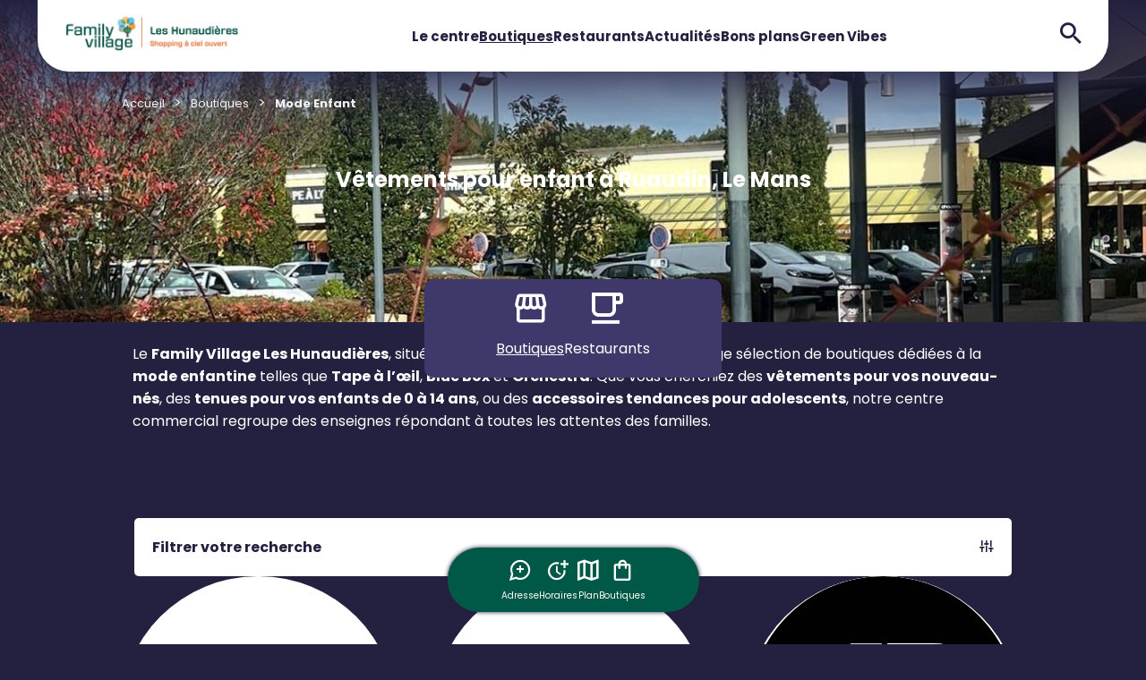

--- FILE ---
content_type: text/html; charset=utf-8
request_url: https://www.familyvillageleshunaudieres.com/boutiques/univers/mode-enfant
body_size: 22770
content:
<!DOCTYPE html>
<!--[if !IE]><!-->
<html lang="fr">
<!--<![endif]-->
<head>
    <script type="text/javascript">
    window.gdprAppliesGlobally = true; (function () {
            function a(e) {
                if (!window.frames[e]) {
                    if (document.body && document.body.firstChild) { var t = document.body; var n = document.createElement("iframe"); n.style.display = "none"; n.name = e; n.title = e; t.insertBefore(n, t.firstChild) }
                    else { setTimeout(function () { a(e) }, 5) }
                }
            } function e(n, r, o, c, s) {
                function e(e, t, n, a) { if (typeof n !== "function") { return } if (!window[r]) { window[r] = [] } var i = false; if (s) { i = s(e, t, n) } if (!i) { window[r].push({ command: e, parameter: t, callback: n, version: a }) } } e.stub = true; function t(a) {
                    if (!window[n] || window[n].stub !== true) { return } if (!a.data) { return }
                    var i = typeof a.data === "string"; var e; try { e = i ? JSON.parse(a.data) : a.data } catch (t) { return } if (e[o]) { var r = e[o]; window[n](r.command, r.parameter, function (e, t) { var n = {}; n[c] = { returnValue: e, success: t, callId: r.callId }; a.source.postMessage(i ? JSON.stringify(n) : n, "*") }, r.version) }
                }
                if (typeof window[n] !== "function") { window[n] = e; if (window.addEventListener) { window.addEventListener("message", t, false) } else { window.attachEvent("onmessage", t) } }
            } e("__tcfapi", "__tcfapiBuffer", "__tcfapiCall", "__tcfapiReturn"); a("__tcfapiLocator"); (function (e) {
                var t = document.createElement("script"); t.id = "spcloader"; t.type = "text/javascript"; t.async = true; t.src = "https://sdk.privacy-center.org/" + e + "/loader.js?target=" + document.location.hostname; t.charset = "utf-8"; var n = document.getElementsByTagName("script")[0]; n.parentNode.insertBefore(t, n)
            })("61848416-c3c3-40e1-98ba-1222cc574589")
    })();
</script>

    <meta charset="utf-8" />
    <meta http-equiv="X-UA-Compatible" content="IE=edge">
    <meta http-equiv="content-type" content="text/html; charset=utf-8">
    <meta name="viewport" content="width=device-width, initial-scale=1.0, maximum-scale=1.0, user-scalable=no">
    <meta name="format-detection" content="telephone=no">

    
    

        <link rel="apple-touch-icon" sizes="120x120" href="/-/media/familyvillagehunaudieres/images/favicon.png?as=0&amp;w=120&amp;sc_lang=fr-fr&amp;hash=3D161B1F150F6D1E02F1C30C89B25D51" />
    <link rel="icon" type="image/png" sizes="32x32" href="/-/media/familyvillagehunaudieres/images/favicon.png?as=0&amp;w=32&amp;sc_lang=fr-fr&amp;hash=F9C6BAF7C375DC2245B1AB8A778D16BC" />
    <link rel="icon" type="image/png" sizes="16x16" href="/-/media/familyvillagehunaudieres/images/favicon.png?as=0&amp;w=16&amp;sc_lang=fr-fr&amp;hash=22893F0A9F73740C2951D62BC30EEC5D" />

        <link rel="stylesheet" type="text/css" href="/medias/css/familyvillagehunaudieres.css?v=2026-01-05">

    
    <title>Magasin Mode Enfant : Centre Family Village Les Hunaudières</title>
    <meta property="og:title" content="Magasin Mode Enfant : Centre Family Village Les Hunaudières" />
    <meta property="og:site_name" content="Family Village Les Hunaudières" />
    <meta name="description" content="Retrouvez toutes vos boutiques et enseignes pr&#233;f&#233;r&#233;es Mode Enfant dans votre centre commercial Family Village Les Hunaudi&#232;res. Bon shopping !">
    <meta property="og:description" content="Retrouvez toutes vos boutiques et enseignes pr&#233;f&#233;r&#233;es Mode Enfant dans votre centre commercial Family Village Les Hunaudi&#232;res. Bon shopping !" />


    <style>
        [x-cloak] {
            display: none !important;
        }
    </style>
</head>
<body class="">
        <header>
             <div x-data="{
    isHeaderLanguageSelectorOpen: false,
    headerSmallHeaderCurrentHoveredMenuIndex: -1,
    isHeaderSmallSidenavOpen: false,
    headerSmallSidenavCurrentOpenMenuIndex: -1,
    isModalAdresseOpen: false,
    isModalHorairesOpen: false
  }">


    <nav
      class="header-large"
      :class="{
        'is-rounded-both-sides': headerSmallHeaderCurrentHoveredMenuIndex == -1 && !isHeaderLanguageSelectorOpen,
        'is-rounded-left-side': isHeaderLanguageSelectorOpen
      }">
      <a class="header-large-logo" href="/">
        <img src="/-/media/familyvillagehunaudieres/images/logo.png?sc_lang=fr-fr" alt="Logo Family Village les Hunaudi&#232;res" />
      </a>
      <div class="header-large-menus">
            <div @mouseenter="headerSmallHeaderCurrentHoveredMenuIndex = $event.target.classList.contains('has-children') ? 0 : -1"
                @mouseleave="headerSmallHeaderCurrentHoveredMenuIndex = -1"
                class="header-large-menus-menu ">
              <a class="" href="/informations" data-name="Le centre">Le centre</a>

            </div>
            <div @mouseenter="headerSmallHeaderCurrentHoveredMenuIndex = $event.target.classList.contains('has-children') ? 1 : -1"
                @mouseleave="headerSmallHeaderCurrentHoveredMenuIndex = -1"
                class="header-large-menus-menu has-children">
              <a class="active-link" href="/boutiques" data-name="Boutiques">Boutiques</a>

                <div class="header-large-menus-menu-submenus" :class="{'open': headerSmallHeaderCurrentHoveredMenuIndex == 1}">
                    <div>
                      <a href="/boutiques/univers/mode-femme">Mode Femme</a>
                    </div>
                    <div>
                      <a href="/boutiques/univers/beaute-et-parfumerie">Beaut&#233; et parfumerie</a>
                    </div>
                    <div>
                      <a href="/boutiques/univers/chaussures">Chaussures</a>
                    </div>
                    <div>
                      <a href="/boutiques/univers/coiffeur-et-barber">Coiffeur et barber</a>
                    </div>
                    <div>
                      <a href="/boutiques/univers/culture">Culture</a>
                    </div>
                    <div>
                      <a href="/boutiques/univers/decoration-et-ameublement">D&#233;coration et ameublement</a>
                    </div>
                    <div>
                      <a href="/boutiques/univers/electromenager">&#201;lectrom&#233;nager</a>
                    </div>
                    <div>
                      <a href="/boutiques/univers/high-tech">High Tech</a>
                    </div>
                    <div>
                      <a href="/boutiques/univers/jeu">Jeux et jouets</a>
                    </div>
                    <div>
                      <a href="/boutiques/univers/maroquinerie">Maroquinerie</a>
                    </div>
                    <div>
                      <a href="/boutiques/univers/mode-homme">Mode Homme</a>
                    </div>
                    <div>
                      <a href="/boutiques/univers/optique-et-audition">Optique et audition</a>
                    </div>
                </div>
            </div>
            <div @mouseenter="headerSmallHeaderCurrentHoveredMenuIndex = $event.target.classList.contains('has-children') ? 2 : -1"
                @mouseleave="headerSmallHeaderCurrentHoveredMenuIndex = -1"
                class="header-large-menus-menu ">
              <a class="" href="/restaurants" data-name="Restaurants">Restaurants</a>

            </div>
            <div @mouseenter="headerSmallHeaderCurrentHoveredMenuIndex = $event.target.classList.contains('has-children') ? 3 : -1"
                @mouseleave="headerSmallHeaderCurrentHoveredMenuIndex = -1"
                class="header-large-menus-menu ">
              <a class="" href="/actualites" data-name="Actualit&#233;s">Actualit&#233;s</a>

            </div>
            <div @mouseenter="headerSmallHeaderCurrentHoveredMenuIndex = $event.target.classList.contains('has-children') ? 4 : -1"
                @mouseleave="headerSmallHeaderCurrentHoveredMenuIndex = -1"
                class="header-large-menus-menu ">
              <a class="" href="/bons-plans" data-name="Bons plans">Bons plans</a>

            </div>
            <div @mouseenter="headerSmallHeaderCurrentHoveredMenuIndex = $event.target.classList.contains('has-children') ? 5 : -1"
                @mouseleave="headerSmallHeaderCurrentHoveredMenuIndex = -1"
                class="header-large-menus-menu ">
              <a class="" href="/greenvibes" data-name="Green Vibes">Green Vibes</a>

            </div>
      </div>
      <div class="header-large-icons">
        <div class="header-large-icons-languages">
        </div>
        <div class="header-large-icons-search">
          <a href="/recherche">
            <i class="alt-Icon alt-Icon--999996-search"></i>
          </a>
        </div>
      </div>
    </nav>

    <div class="header-small">

      <nav
        class="header-small-header"
        :class="{
          'is-rounded-both-sides': !isHeaderLanguageSelectorOpen,
          'is-rounded-left-side': isHeaderLanguageSelectorOpen
        }">
        <div></div>
        <a class="header-small-header-logo" href="/">
          <img src="/-/media/familyvillagehunaudieres/images/logo.png?sc_lang=fr-fr" alt="Logo Family Village les Hunaudi&#232;res" />
        </a>
        <div class="header-small-header-icons">
          <div class="header-small-header-icons-languages">
          </div>
          <div class="header-small-header-icons-search">
            <a href="/recherche">
              <i class="alt-Icon alt-Icon--999996-search"></i>
            </a>
          </div>
        </div>
      </nav>

      <div :class="{'overlay': isHeaderSmallSidenavOpen}">
        <div class="header-small-sidenav" :class="{'open': isHeaderSmallSidenavOpen}">
          <i @click="isHeaderSmallSidenavOpen = !isHeaderSmallSidenavOpen" class="alt-Icon alt-Icon--999997-cross"></i>       
          <a class="mobile-logo" href="/">
            <img src="/-/media/familyvillagehunaudieres/images/logosecondary.png?sc_lang=fr-fr" alt="Logo Family Village Costi&#232;re Sud" />
          </a>
          <div class="header-small-sidenav-menus">
              <div class="header-small-sidenav-menus-menu">
                <a href="/informations" data-name="Le centre">
                  <i class="alt-Icon alt-Icon--9999928-home"></i>
                  Le centre
                </a>
                  
            
              </div>
              <div class="header-small-sidenav-menus-menu">
                <a href="/boutiques" data-name="Boutiques">
                  <i class="alt-Icon alt-Icon--999994-boutique"></i>
                  Boutiques
                </a>
                  
                  <i @click="headerSmallSidenavCurrentOpenMenuIndex = 1" class="chevron chevron-right"></i>
            
                  <div class="header-small-sidenav-menus-menu-submenus-sidenav" :class="{'open': headerSmallSidenavCurrentOpenMenuIndex == 1}">
                    <i @click="isHeaderSmallSidenavOpen = !isHeaderSmallSidenavOpen; headerSmallSidenavCurrentOpenMenuIndex = -1" class="alt-Icon alt-Icon--999997-cross"></i>       
                    <div class="header-small-sidenav-menus-menu-submenus-sidenav-submenus"> 
                      <div class="header-small-sidenav-menus-menu-submenus-sidenav-submenus-back">
                        <i @click="headerSmallSidenavCurrentOpenMenuIndex = -1" class="chevron chevron-left"></i>                        
                        <a href="/boutiques" data-name="Boutiques">Boutiques</a>
                      </div>

                        <div>
                          <a href="/boutiques/univers/mode-femme">Mode Femme</a>
                        </div>
                        <div>
                          <a href="/boutiques/univers/beaute-et-parfumerie">Beaut&#233; et parfumerie</a>
                        </div>
                        <div>
                          <a href="/boutiques/univers/chaussures">Chaussures</a>
                        </div>
                        <div>
                          <a href="/boutiques/univers/coiffeur-et-barber">Coiffeur et barber</a>
                        </div>
                        <div>
                          <a href="/boutiques/univers/culture">Culture</a>
                        </div>
                        <div>
                          <a href="/boutiques/univers/decoration-et-ameublement">D&#233;coration et ameublement</a>
                        </div>
                        <div>
                          <a href="/boutiques/univers/electromenager">&#201;lectrom&#233;nager</a>
                        </div>
                        <div>
                          <a href="/boutiques/univers/high-tech">High Tech</a>
                        </div>
                        <div>
                          <a href="/boutiques/univers/jeu">Jeux et jouets</a>
                        </div>
                        <div>
                          <a href="/boutiques/univers/maroquinerie">Maroquinerie</a>
                        </div>
                        <div>
                          <a href="/boutiques/univers/mode-homme">Mode Homme</a>
                        </div>
                        <div>
                          <a href="/boutiques/univers/optique-et-audition">Optique et audition</a>
                        </div>
                    </div>
                  </div>
              </div>
              <div class="header-small-sidenav-menus-menu">
                <a href="/restaurants" data-name="Restaurants">
                  <i class="alt-Icon alt-Icon--9999917-cafe"></i>
                  Restaurants
                </a>
                  
            
              </div>
              <div class="header-small-sidenav-menus-menu">
                <a href="/actualites" data-name="Actualit&#233;s">
                  <i class="alt-Icon alt-Icon--9999927-breakingnews"></i>
                  Actualit&#233;s
                </a>
                  
            
              </div>
              <div class="header-small-sidenav-menus-menu">
                <a href="/bons-plans" data-name="Bons plans">
                  <i class="alt-Icon alt-Icon--9999925-discount"></i>
                  Bons plans
                </a>
                  
            
              </div>
              <div class="header-small-sidenav-menus-menu">
                <a href="/greenvibes" data-name="Green Vibes">
                  <i class="alt-Icon alt-Icon--93-ecoCollecte"></i>
                  Green Vibes
                </a>
                  
            
              </div>
              <div class="header-small-sidenav-menus-menu">
                <a href="/recrutement" data-name="Offres d&#39;Emploi">
                  <i class="alt-Icon alt-Icon--06-avatar"></i>
                  Offres d&#39;Emploi
                </a>
                  
            
              </div>
              <div class="header-small-sidenav-menus-menu">
                <a href="/faq" data-name="Besoin d&#39;aide">
                  <i class="alt-Icon alt-Icon--9999922-question"></i>
                  Besoin d&#39;aide
                </a>
                  
            
              </div>
          </div>
          <div class="header-small-sidenav-contact">
              <a href="/contact">Nous contacter</a>
          </div>
        </div>
      </div>
    </div>

    <div x-show="isModalAdresseOpen" x-cloak class="overlay">
      <div class="modal modal-adresse">
        <i @click="isModalAdresseOpen = false" class="alt-Icon alt-Icon--999997-cross"></i>
        <div class="bubble-wrapper">
          <i class="alt-Icon alt-Icon--999999-bubble large"></i>
        </div>
            <span class="modal-adresse-title">Adresse du centre</span>
    <span class="modal-adresse-text"> 1 Boulevard des Hunaudi&#232;res<br>72230 Ruaudin </span>
<picture>
<source 
media="(min-width: 801px)" srcset="/-/media/familyvillagehunaudieres/images/centre/plan-google.jpg?as=1&w=1440&hash=0DDFFE0C23508DA5695CCD7EDCF575ED 801w,/-/media/familyvillagehunaudieres/images/centre/plan-google.jpg?as=1&w=2880&hash=9E5EA84D11152F1F1E46CCA6394E848F 1602w"><img 
class="alt-Map" src="/-/media/familyvillagehunaudieres/images/centre/plan-google.jpg?as=1&w=800&hash=F1E651473964D35532E073468C3EE117" srcset="/-/media/familyvillagehunaudieres/images/centre/plan-google.jpg?as=1&w=800&hash=F1E651473964D35532E073468C3EE117 481w,/-/media/familyvillagehunaudieres/images/centre/plan-google.jpg?as=1&w=1600&hash=1025B85826953C7E4882A3FB7D1B5409 962w" alt="plan google"></picture>
    <a class="alt-Button alt-Button--blue js-ItinaryFromI">Y aller</a>

      </div>
    </div>

    <div x-show="isModalHorairesOpen" x-cloak class="overlay">
      <div class="modal modal-horaires">
        <i @click="isModalHorairesOpen = false" class="alt-Icon alt-Icon--999997-cross"></i>
        <div class="bubble-wrapper">
          <i class="alt-Icon alt-Icon--999999-bubble large"></i>
        </div>
            <span class="modal-horaires-title"> Horaires </span>
        <div class="modal-horaires-opening-hours">
            <span class="modal-horaires-opening-hours-title"> Centre commercial </span>

                <div class="modal-horaires-opening-hours-by-day">
                    <span>Lundi - Dimanche</span>
                    <span>10h00 &#224; 19h30</span>
                </div>
        </div>
        <div class="modal-horaires-opening-hours">
            <span class="modal-horaires-opening-hours-title"> Boutiques </span>

                <div class="modal-horaires-opening-hours-by-day">
                    <span>Lundi au Samedi</span>
                    <span>10h00 - 19h30</span>
                </div>
        </div>
    <span class="modal-horaires-open-sunday"> Trouver une enseigne ouverte le dimanche </span>
    <div class="modal-horaires-stores">
            <div class="modal-horaires-stores-store">
                <a href="/boutiques?OpenOnSunday=1">
                    <i class="alt-Icon alt-Icon--9999916-boutique2"></i>
                    Boutiques
                </a>
            </div>
            <div class="modal-horaires-stores-store">
                <a href="/restaurants?OpenOnSunday=1">
                    <i class="alt-Icon alt-Icon--9999917-cafe"></i>
                    Restaurants
                </a>
            </div>
    </div>
    <a href="/informations" class="alt-Button alt-Button--blue"> Plus d&#39;informations </a>

      </div>
    </div>

    <div class="tab-bar">
      <span @click="isModalAdresseOpen = true">
        <i class="alt-Icon alt-Icon--999991-loc"></i>
        Adresse
      </span>
      <span @click="isModalHorairesOpen = true">
        <i class="alt-Icon alt-Icon--999992-horaires"></i>
        Horaires
      </span>
      <a href="/plan">
        <i class="alt-Icon alt-Icon--999993-map"></i>
        Plan
      </a>
      <a href="/boutiques">
        <i class="alt-Icon alt-Icon--999994-boutique"></i>
        Boutiques
      </a>
      <span></span>
      <i @click="isHeaderSmallSidenavOpen = !isHeaderSmallSidenavOpen" class="alt-Icon alt-Icon--999995-menu"></i>
    </div>
       
  </div>

        </header>
    <main class="MainWrapper ">
        

<style>
    .filters-large {
        max-width: 980px;
    }
</style>






    <div class="alt-section">
        <div class="component-content">
            <ul class="alt-Breadcrumb">
                    <li class="alt-Breadcrumb-Item"><a title="Accueil" class="alt-Text-Regular13 alt-Breadcrumb-ItemLink" href="https://www.familyvillageleshunaudieres.com">Accueil</a></li>
                    <li class="alt-Breadcrumb-Item"><a title="Boutiques" class="alt-Text-Regular13 alt-Breadcrumb-ItemLink" href="https://www.familyvillageleshunaudieres.com/boutiques">Boutiques</a></li>
                    <li class="alt-Breadcrumb-Item"><a title="Mode Enfant" class="alt-Text-Regular13 alt-Breadcrumb-ItemLink" href="https://www.familyvillageleshunaudieres.com/boutiques/univers/mode-enfant">Mode Enfant</a></li>
            </ul>
        </div>
    </div>
    <script type="application/ld+json">
        {"@context":"http://www.schema.org","@type":"BreadcrumbList","itemListElement":[

{"@type":"ListItem","position":1,"item":{"@id":"https://www.familyvillageleshunaudieres.com","name":"Accueil"}},{"@type":"ListItem","position":2,"item":{"@id":"https://www.familyvillageleshunaudieres.com/boutiques","name":"Boutiques"}},{ "@type":"ListItem","position":3,"item":{ "name":"Mode Enfant"} }]};         
    </script>    


<div x-data="{
    isFiltersModalOpen: false,
    isFiltersCollapsibleOpen: false,
    filtersFormSearchInput: '',
    filtersOpenOnSunday: false,
    filtersFavorite: false,
    filtersFormSelectedUniverses: [&#39;Mode Enfant&#39;],
    filtersFormSelectedFoodTypes: [],
    filtersFormSelectedPriceRange: [],
    filtersFormSelectedDietaryRequirement: [],
    filtersFormSelectedLittleExtra: []
  }">


    <div class="filters-small">

        <span @click="isFiltersModalOpen = true" class="button-link large">
            Filtrer
            <i class="alt-Icon alt-Icon--9999921-filters"></i>
        </span>

        <div x-show="isFiltersModalOpen" x-cloak class="overlay">
            <div class="modal-2">
                <div class="modal-header">
                    <i @click="isFiltersModalOpen = false" class="alt-Icon alt-Icon--999997-cross"></i>
                    <span class="filters-small-title">Filtrer</span>
                </div>
                <div class="modal-body">
                    <form id="filters-form" class="filters-small-form">
                        <div class="filters-form-search">
                            <input x-model="filtersFormSearchInput" placeholder="Chercher un magasin">
                            <i class="alt-Icon alt-Icon--999996-search"></i>
                        </div>
                        <div class="filters-no-result" hidden>
                            Nous sommes d&#233;sol&#233;s, aucun r&#233;sultat ne correspond &#224; votre demande.<br />
							Modifier vos filtres ou mots-cl&#233;s pour &#233;largir votre recherche.
                        </div>
                            <div class="filters-form-tags">
                                    <span>Cat&#233;gories</span>
                                <div class="filters-tag-gap">
                                        <span class="js-universe-filter-item">
                                                <input class="alt-Tag-checkbox" id="event-Jeux et jouets" type="checkbox" name="event-Jeux et jouets" value="Jeux et jouets" x-model="filtersFormSelectedUniverses" x-bind:checked="filtersFormSelectedUniverses.includes('Jeux et jouets')" @change="if ($event.target.checked) { filtersFormSelectedUniverses.push('Jeux et jouets'); } else { filtersFormSelectedUniverses = filtersFormSelectedUniverses.filter(universValue => universValue != 'Jeux et jouets'); }" />
                                            <label for="event-Jeux et jouets">Jeux et jouets</label>
                                        </span>
                                        <span class="js-universe-filter-item">
                                                <input class="alt-Tag-checkbox" id="event-Loisirs" type="checkbox" name="event-Loisirs" value="Loisirs" x-model="filtersFormSelectedUniverses" x-bind:checked="filtersFormSelectedUniverses.includes('Loisirs')" @change="if ($event.target.checked) { filtersFormSelectedUniverses.push('Loisirs'); } else { filtersFormSelectedUniverses = filtersFormSelectedUniverses.filter(universValue => universValue != 'Loisirs'); }" />
                                            <label for="event-Loisirs">Loisirs</label>
                                        </span>
                                        <span class="js-universe-filter-item">
                                                <input class="alt-Tag-checkbox" id="event-Mode Enfant" checked="checked" type="checkbox" name="event-Mode Enfant" value="Mode Enfant" x-model="filtersFormSelectedUniverses" x-bind:checked="filtersFormSelectedUniverses.includes('Mode Enfant')" @change="if ($event.target.checked) { filtersFormSelectedUniverses.push('Mode Enfant'); } else { filtersFormSelectedUniverses = filtersFormSelectedUniverses.filter(universValue => universValue != 'Mode Enfant'); }" />
                                            <label for="event-Mode Enfant">Mode Enfant</label>
                                        </span>
                                        <span class="js-universe-filter-item">
                                                <input class="alt-Tag-checkbox" id="event-Chaussures" type="checkbox" name="event-Chaussures" value="Chaussures" x-model="filtersFormSelectedUniverses" x-bind:checked="filtersFormSelectedUniverses.includes('Chaussures')" @change="if ($event.target.checked) { filtersFormSelectedUniverses.push('Chaussures'); } else { filtersFormSelectedUniverses = filtersFormSelectedUniverses.filter(universValue => universValue != 'Chaussures'); }" />
                                            <label for="event-Chaussures">Chaussures</label>
                                        </span>
                                        <span class="js-universe-filter-item">
                                                <input class="alt-Tag-checkbox" id="event-Maroquinerie" type="checkbox" name="event-Maroquinerie" value="Maroquinerie" x-model="filtersFormSelectedUniverses" x-bind:checked="filtersFormSelectedUniverses.includes('Maroquinerie')" @change="if ($event.target.checked) { filtersFormSelectedUniverses.push('Maroquinerie'); } else { filtersFormSelectedUniverses = filtersFormSelectedUniverses.filter(universValue => universValue != 'Maroquinerie'); }" />
                                            <label for="event-Maroquinerie">Maroquinerie</label>
                                        </span>
                                        <span class="js-universe-filter-item">
                                                <input class="alt-Tag-checkbox" id="event-Mode Femme" type="checkbox" name="event-Mode Femme" value="Mode Femme" x-model="filtersFormSelectedUniverses" x-bind:checked="filtersFormSelectedUniverses.includes('Mode Femme')" @change="if ($event.target.checked) { filtersFormSelectedUniverses.push('Mode Femme'); } else { filtersFormSelectedUniverses = filtersFormSelectedUniverses.filter(universValue => universValue != 'Mode Femme'); }" />
                                            <label for="event-Mode Femme">Mode Femme</label>
                                        </span>
                                        <span class="js-universe-filter-item">
                                                <input class="alt-Tag-checkbox" id="event-Mode Homme" type="checkbox" name="event-Mode Homme" value="Mode Homme" x-model="filtersFormSelectedUniverses" x-bind:checked="filtersFormSelectedUniverses.includes('Mode Homme')" @change="if ($event.target.checked) { filtersFormSelectedUniverses.push('Mode Homme'); } else { filtersFormSelectedUniverses = filtersFormSelectedUniverses.filter(universValue => universValue != 'Mode Homme'); }" />
                                            <label for="event-Mode Homme">Mode Homme</label>
                                        </span>
                                        <span class="js-universe-filter-item">
                                                <input class="alt-Tag-checkbox" id="event-Services" type="checkbox" name="event-Services" value="Services" x-model="filtersFormSelectedUniverses" x-bind:checked="filtersFormSelectedUniverses.includes('Services')" @change="if ($event.target.checked) { filtersFormSelectedUniverses.push('Services'); } else { filtersFormSelectedUniverses = filtersFormSelectedUniverses.filter(universValue => universValue != 'Services'); }" />
                                            <label for="event-Services">Services</label>
                                        </span>
                                        <span class="js-universe-filter-item">
                                                <input class="alt-Tag-checkbox" id="event-Sport" type="checkbox" name="event-Sport" value="Sport" x-model="filtersFormSelectedUniverses" x-bind:checked="filtersFormSelectedUniverses.includes('Sport')" @change="if ($event.target.checked) { filtersFormSelectedUniverses.push('Sport'); } else { filtersFormSelectedUniverses = filtersFormSelectedUniverses.filter(universValue => universValue != 'Sport'); }" />
                                            <label for="event-Sport">Sport</label>
                                        </span>
                                        <span class="js-universe-filter-item">
                                                <input class="alt-Tag-checkbox" id="event-Culture" type="checkbox" name="event-Culture" value="Culture" x-model="filtersFormSelectedUniverses" x-bind:checked="filtersFormSelectedUniverses.includes('Culture')" @change="if ($event.target.checked) { filtersFormSelectedUniverses.push('Culture'); } else { filtersFormSelectedUniverses = filtersFormSelectedUniverses.filter(universValue => universValue != 'Culture'); }" />
                                            <label for="event-Culture">Culture</label>
                                        </span>
                                        <span class="js-universe-filter-item">
                                                <input class="alt-Tag-checkbox" id="event-D&#233;coration et ameublement" type="checkbox" name="event-D&#233;coration et ameublement" value="D&#233;coration et ameublement" x-model="filtersFormSelectedUniverses" x-bind:checked="filtersFormSelectedUniverses.includes('D&#233;coration et ameublement')" @change="if ($event.target.checked) { filtersFormSelectedUniverses.push('D&#233;coration et ameublement'); } else { filtersFormSelectedUniverses = filtersFormSelectedUniverses.filter(universValue => universValue != 'D&#233;coration et ameublement'); }" />
                                            <label for="event-D&#233;coration et ameublement">D&#233;coration et ameublement</label>
                                        </span>
                                        <span class="js-universe-filter-item">
                                                <input class="alt-Tag-checkbox" id="event-High Tech" type="checkbox" name="event-High Tech" value="High Tech" x-model="filtersFormSelectedUniverses" x-bind:checked="filtersFormSelectedUniverses.includes('High Tech')" @change="if ($event.target.checked) { filtersFormSelectedUniverses.push('High Tech'); } else { filtersFormSelectedUniverses = filtersFormSelectedUniverses.filter(universValue => universValue != 'High Tech'); }" />
                                            <label for="event-High Tech">High Tech</label>
                                        </span>
                                        <span class="js-universe-filter-item">
                                                <input class="alt-Tag-checkbox" id="event-Alimentation et Supermarch&#233;" type="checkbox" name="event-Alimentation et Supermarch&#233;" value="Alimentation et Supermarch&#233;" x-model="filtersFormSelectedUniverses" x-bind:checked="filtersFormSelectedUniverses.includes('Alimentation et Supermarch&#233;')" @change="if ($event.target.checked) { filtersFormSelectedUniverses.push('Alimentation et Supermarch&#233;'); } else { filtersFormSelectedUniverses = filtersFormSelectedUniverses.filter(universValue => universValue != 'Alimentation et Supermarch&#233;'); }" />
                                            <label for="event-Alimentation et Supermarch&#233;">Alimentation et Supermarch&#233;</label>
                                        </span>
                                        <span class="js-universe-filter-item">
                                                <input class="alt-Tag-checkbox" id="event-Beaut&#233; et parfumerie" type="checkbox" name="event-Beaut&#233; et parfumerie" value="Beaut&#233; et parfumerie" x-model="filtersFormSelectedUniverses" x-bind:checked="filtersFormSelectedUniverses.includes('Beaut&#233; et parfumerie')" @change="if ($event.target.checked) { filtersFormSelectedUniverses.push('Beaut&#233; et parfumerie'); } else { filtersFormSelectedUniverses = filtersFormSelectedUniverses.filter(universValue => universValue != 'Beaut&#233; et parfumerie'); }" />
                                            <label for="event-Beaut&#233; et parfumerie">Beaut&#233; et parfumerie</label>
                                        </span>
                                        <span class="js-universe-filter-item">
                                                <input class="alt-Tag-checkbox" id="event-Coiffeur et barber" type="checkbox" name="event-Coiffeur et barber" value="Coiffeur et barber" x-model="filtersFormSelectedUniverses" x-bind:checked="filtersFormSelectedUniverses.includes('Coiffeur et barber')" @change="if ($event.target.checked) { filtersFormSelectedUniverses.push('Coiffeur et barber'); } else { filtersFormSelectedUniverses = filtersFormSelectedUniverses.filter(universValue => universValue != 'Coiffeur et barber'); }" />
                                            <label for="event-Coiffeur et barber">Coiffeur et barber</label>
                                        </span>
                                        <span class="js-universe-filter-item">
                                                <input class="alt-Tag-checkbox" id="event-Optique et audition" type="checkbox" name="event-Optique et audition" value="Optique et audition" x-model="filtersFormSelectedUniverses" x-bind:checked="filtersFormSelectedUniverses.includes('Optique et audition')" @change="if ($event.target.checked) { filtersFormSelectedUniverses.push('Optique et audition'); } else { filtersFormSelectedUniverses = filtersFormSelectedUniverses.filter(universValue => universValue != 'Optique et audition'); }" />
                                            <label for="event-Optique et audition">Optique et audition</label>
                                        </span>
                                        <span class="js-universe-filter-item">
                                                <input class="alt-Tag-checkbox" id="event-Sant&#233; et bien-&#234;tre" type="checkbox" name="event-Sant&#233; et bien-&#234;tre" value="Sant&#233; et bien-&#234;tre" x-model="filtersFormSelectedUniverses" x-bind:checked="filtersFormSelectedUniverses.includes('Sant&#233; et bien-&#234;tre')" @change="if ($event.target.checked) { filtersFormSelectedUniverses.push('Sant&#233; et bien-&#234;tre'); } else { filtersFormSelectedUniverses = filtersFormSelectedUniverses.filter(universValue => universValue != 'Sant&#233; et bien-&#234;tre'); }" />
                                            <label for="event-Sant&#233; et bien-&#234;tre">Sant&#233; et bien-&#234;tre</label>
                                        </span>
                                        <span class="js-universe-filter-item">
                                                <input class="alt-Tag-checkbox" id="event-&#201;lectrom&#233;nager" type="checkbox" name="event-&#201;lectrom&#233;nager" value="&#201;lectrom&#233;nager" x-model="filtersFormSelectedUniverses" x-bind:checked="filtersFormSelectedUniverses.includes('&#201;lectrom&#233;nager')" @change="if ($event.target.checked) { filtersFormSelectedUniverses.push('&#201;lectrom&#233;nager'); } else { filtersFormSelectedUniverses = filtersFormSelectedUniverses.filter(universValue => universValue != '&#201;lectrom&#233;nager'); }" />
                                            <label for="event-&#201;lectrom&#233;nager">&#201;lectrom&#233;nager</label>
                                        </span>
                                </div>
                            </div>
                                                                            <div class="filters-form-checkboxes">
                                <span>Afficher</span>
                                <div class="filters-form-checkboxes-checkbox js-open-sunday-filter">
                                    <label for="checkbox">Ouvert le dimanche</label>
                                    <input @click="filtersOpenOnSunday = !filtersOpenOnSunday" type="checkbox" x-model="filtersOpenOnSunday" x-bind:checked="filtersOpenOnSunday" type="checkbox" name="sundayOpening-0" />
                                </div>
                            </div>
                    </form>
                </div>
                <div class="modal-footer">
                    <div class="ctas">
                        <input
                            type="reset"
                            form="filters-form"
                            value="R&#233;initialiser"
                            class="reinit-filter filters-form-input alt-Button alt-Button--white"
                            :disabled="filtersFormSearchInput === '' && filtersFormSelectedUniverses.length === 0 && filtersFormSelectedFoodTypes.length === 0 && filtersFormSelectedPriceRange.length === 0 && filtersFormSelectedDietaryRequirement.length === 0 && filtersFormSelectedLittleExtra.length === 0 && filtersOpenOnSunday === false && filtersFavorite === false"
                            @click="filtersFormSearchInput = ''; filtersFormSelectedUniverses = []; filtersFormSelectedFoodTypes = []; filtersFormSelectedPriceRange = []; filtersFormSelectedDietaryRequirement = []; filtersFormSelectedLittleExtra = []; filtersOpenOnSunday = false; filtersFavorite = false"
                        />
                        <input
                            type="submit"
                            form="filters-form"
                            id="filter-button"
                            value="Rechercher"
                            class="filters-form-input alt-Button alt-Button--blue"
                            :disabled="filtersFormSearchInput === '' && filtersFormSelectedUniverses.length === 0 && filtersFormSelectedFoodTypes.length === 0 && filtersFormSelectedPriceRange.length === 0 && filtersFormSelectedDietaryRequirement.length === 0 && filtersFormSelectedLittleExtra.length === 0 && filtersOpenOnSunday === false && filtersFavorite === false"
                        />
                    </div>
                    <span class="search-loader"></span>
                </div>
            </div>
        </div>
    </div>

    <div class="list-page stores">
        <div class="list-page-banner">
            <img src="/-/media/familyvillagehunaudieres/images/enseignes/img_393_/whatsapp-image-20240927--110137a75c6991-2-1.jpg" alt="V&#234;tements pour enfant &#224; Ruaudin, Le Mans" />
            <div class="list-page-banner--gradient"></div>
            <h1>V&#234;tements pour enfant &#224; Ruaudin, Le Mans</h1>
            <div class="list-page-banner-filters">
                <a href="/boutiques" class="active-link">
                    <i class="alt-Icon alt-Icon--9999916-boutique2"></i>
                    <span>Boutiques</span>
                </a>
                <a href="/restaurants" class="">
                    <i class="alt-Icon alt-Icon--9999917-cafe"></i>
                    <span>Restaurants</span>
                </a>
            </div>
        </div>
            <div class="list-page-infos">
                <span><p>Le <strong>Family Village Les Hunaudières</strong>, situé à Ruaudin près du Mans, propose une large sélection de boutiques dédiées à la <strong>mode enfantine</strong> telles que <a href="https://www.familyvillageleshunaudieres.com/boutiques/tape-a-loeil"><strong>Tape à l’œil</strong></a>, <a href="https://www.familyvillageleshunaudieres.com/boutiques/bluebox"><strong>Blue Box</strong></a> et <a href="https://www.familyvillageleshunaudieres.com/boutiques/orchestra"><strong>Orchestra</strong></a>. Que vous cherchiez des <strong>vêtements pour vos nouveau-nés</strong>, des <strong>tenues pour vos enfants de 0 à 14 ans</strong>, ou des <strong>accessoires tendances pour adolescents</strong>, notre centre commercial regroupe des enseignes répondant à toutes les attentes des familles.</p></span>
            </div>
    </div>
    <div class="list-page list-page-cards js-search" style="padding-top: 40px;">

        <div class="filters-large js-Filters">

            <div @click="isFiltersCollapsibleOpen = !isFiltersCollapsibleOpen" class="filters-large-top">
                <span>Filtrer votre recherche</span>
                <i class="alt-Icon alt-Icon--9999921-filters"></i>
            </div>

            <form class="filters-large-form" :class="{'open': isFiltersCollapsibleOpen}" id="searchShopForm" action="#">
                <fieldset class="alt-Form-fieldset">
                    <div class="filters-form-search">
                        <input x-model="filtersFormSearchInput" class="js-listing-search" type="text" name="search" placeholder="Chercher un magasin">
                        <i class="alt-Icon alt-Icon--999996-search"></i>
                    </div>
                </fieldset>
                <div class="filters-no-result" hidden>
                    Nous sommes d&#233;sol&#233;s, aucun r&#233;sultat ne correspond &#224; votre demande.<br />
					Modifier vos filtres ou mots-cl&#233;s pour &#233;largir votre recherche.
                </div>
                <div class="filters-form-tags-checkboxes">
                    <div class="filters-form-tags">
                            <span>Cat&#233;gories</span>
                        <div class="filters-tag-gap">
                                    <span class="js-universe-filter-item">
                                            <input class="alt-Tag-checkbox" id="event-Jeux et jouets" type="checkbox" name="event-Jeux et jouets" value="Jeux et jouets" x-model="filtersFormSelectedUniverses" x-bind:checked="filtersFormSelectedUniverses.includes('Jeux et jouets')" @change="if ($event.target.checked) { filtersFormSelectedUniverses.push('Jeux et jouets'); } else { filtersFormSelectedUniverses = filtersFormSelectedUniverses.filter(universValue => universValue != 'Jeux et jouets'); }" />
                                        <label for="event-Jeux et jouets">Jeux et jouets</label>
                                    </span>
                                    <span class="js-universe-filter-item">
                                            <input class="alt-Tag-checkbox" id="event-Loisirs" type="checkbox" name="event-Loisirs" value="Loisirs" x-model="filtersFormSelectedUniverses" x-bind:checked="filtersFormSelectedUniverses.includes('Loisirs')" @change="if ($event.target.checked) { filtersFormSelectedUniverses.push('Loisirs'); } else { filtersFormSelectedUniverses = filtersFormSelectedUniverses.filter(universValue => universValue != 'Loisirs'); }" />
                                        <label for="event-Loisirs">Loisirs</label>
                                    </span>
                                    <span class="js-universe-filter-item">
                                            <input class="alt-Tag-checkbox" id="event-Mode Enfant" checked="checked" type="checkbox" name="event-Mode Enfant" value="Mode Enfant" x-model="filtersFormSelectedUniverses" x-bind:checked="filtersFormSelectedUniverses.includes('Mode Enfant')" @change="if ($event.target.checked) { filtersFormSelectedUniverses.push('Mode Enfant'); } else { filtersFormSelectedUniverses = filtersFormSelectedUniverses.filter(universValue => universValue != 'Mode Enfant'); }" />
                                        <label for="event-Mode Enfant">Mode Enfant</label>
                                    </span>
                                    <span class="js-universe-filter-item">
                                            <input class="alt-Tag-checkbox" id="event-Chaussures" type="checkbox" name="event-Chaussures" value="Chaussures" x-model="filtersFormSelectedUniverses" x-bind:checked="filtersFormSelectedUniverses.includes('Chaussures')" @change="if ($event.target.checked) { filtersFormSelectedUniverses.push('Chaussures'); } else { filtersFormSelectedUniverses = filtersFormSelectedUniverses.filter(universValue => universValue != 'Chaussures'); }" />
                                        <label for="event-Chaussures">Chaussures</label>
                                    </span>
                                    <span class="js-universe-filter-item">
                                            <input class="alt-Tag-checkbox" id="event-Maroquinerie" type="checkbox" name="event-Maroquinerie" value="Maroquinerie" x-model="filtersFormSelectedUniverses" x-bind:checked="filtersFormSelectedUniverses.includes('Maroquinerie')" @change="if ($event.target.checked) { filtersFormSelectedUniverses.push('Maroquinerie'); } else { filtersFormSelectedUniverses = filtersFormSelectedUniverses.filter(universValue => universValue != 'Maroquinerie'); }" />
                                        <label for="event-Maroquinerie">Maroquinerie</label>
                                    </span>
                                    <span class="js-universe-filter-item">
                                            <input class="alt-Tag-checkbox" id="event-Mode Femme" type="checkbox" name="event-Mode Femme" value="Mode Femme" x-model="filtersFormSelectedUniverses" x-bind:checked="filtersFormSelectedUniverses.includes('Mode Femme')" @change="if ($event.target.checked) { filtersFormSelectedUniverses.push('Mode Femme'); } else { filtersFormSelectedUniverses = filtersFormSelectedUniverses.filter(universValue => universValue != 'Mode Femme'); }" />
                                        <label for="event-Mode Femme">Mode Femme</label>
                                    </span>
                                    <span class="js-universe-filter-item">
                                            <input class="alt-Tag-checkbox" id="event-Mode Homme" type="checkbox" name="event-Mode Homme" value="Mode Homme" x-model="filtersFormSelectedUniverses" x-bind:checked="filtersFormSelectedUniverses.includes('Mode Homme')" @change="if ($event.target.checked) { filtersFormSelectedUniverses.push('Mode Homme'); } else { filtersFormSelectedUniverses = filtersFormSelectedUniverses.filter(universValue => universValue != 'Mode Homme'); }" />
                                        <label for="event-Mode Homme">Mode Homme</label>
                                    </span>
                                    <span class="js-universe-filter-item">
                                            <input class="alt-Tag-checkbox" id="event-Services" type="checkbox" name="event-Services" value="Services" x-model="filtersFormSelectedUniverses" x-bind:checked="filtersFormSelectedUniverses.includes('Services')" @change="if ($event.target.checked) { filtersFormSelectedUniverses.push('Services'); } else { filtersFormSelectedUniverses = filtersFormSelectedUniverses.filter(universValue => universValue != 'Services'); }" />
                                        <label for="event-Services">Services</label>
                                    </span>
                                    <span class="js-universe-filter-item">
                                            <input class="alt-Tag-checkbox" id="event-Sport" type="checkbox" name="event-Sport" value="Sport" x-model="filtersFormSelectedUniverses" x-bind:checked="filtersFormSelectedUniverses.includes('Sport')" @change="if ($event.target.checked) { filtersFormSelectedUniverses.push('Sport'); } else { filtersFormSelectedUniverses = filtersFormSelectedUniverses.filter(universValue => universValue != 'Sport'); }" />
                                        <label for="event-Sport">Sport</label>
                                    </span>
                                    <span class="js-universe-filter-item">
                                            <input class="alt-Tag-checkbox" id="event-Culture" type="checkbox" name="event-Culture" value="Culture" x-model="filtersFormSelectedUniverses" x-bind:checked="filtersFormSelectedUniverses.includes('Culture')" @change="if ($event.target.checked) { filtersFormSelectedUniverses.push('Culture'); } else { filtersFormSelectedUniverses = filtersFormSelectedUniverses.filter(universValue => universValue != 'Culture'); }" />
                                        <label for="event-Culture">Culture</label>
                                    </span>
                                    <span class="js-universe-filter-item">
                                            <input class="alt-Tag-checkbox" id="event-D&#233;coration et ameublement" type="checkbox" name="event-D&#233;coration et ameublement" value="D&#233;coration et ameublement" x-model="filtersFormSelectedUniverses" x-bind:checked="filtersFormSelectedUniverses.includes('D&#233;coration et ameublement')" @change="if ($event.target.checked) { filtersFormSelectedUniverses.push('D&#233;coration et ameublement'); } else { filtersFormSelectedUniverses = filtersFormSelectedUniverses.filter(universValue => universValue != 'D&#233;coration et ameublement'); }" />
                                        <label for="event-D&#233;coration et ameublement">D&#233;coration et ameublement</label>
                                    </span>
                                    <span class="js-universe-filter-item">
                                            <input class="alt-Tag-checkbox" id="event-High Tech" type="checkbox" name="event-High Tech" value="High Tech" x-model="filtersFormSelectedUniverses" x-bind:checked="filtersFormSelectedUniverses.includes('High Tech')" @change="if ($event.target.checked) { filtersFormSelectedUniverses.push('High Tech'); } else { filtersFormSelectedUniverses = filtersFormSelectedUniverses.filter(universValue => universValue != 'High Tech'); }" />
                                        <label for="event-High Tech">High Tech</label>
                                    </span>
                                    <span class="js-universe-filter-item">
                                            <input class="alt-Tag-checkbox" id="event-Alimentation et Supermarch&#233;" type="checkbox" name="event-Alimentation et Supermarch&#233;" value="Alimentation et Supermarch&#233;" x-model="filtersFormSelectedUniverses" x-bind:checked="filtersFormSelectedUniverses.includes('Alimentation et Supermarch&#233;')" @change="if ($event.target.checked) { filtersFormSelectedUniverses.push('Alimentation et Supermarch&#233;'); } else { filtersFormSelectedUniverses = filtersFormSelectedUniverses.filter(universValue => universValue != 'Alimentation et Supermarch&#233;'); }" />
                                        <label for="event-Alimentation et Supermarch&#233;">Alimentation et Supermarch&#233;</label>
                                    </span>
                                    <span class="js-universe-filter-item">
                                            <input class="alt-Tag-checkbox" id="event-Beaut&#233; et parfumerie" type="checkbox" name="event-Beaut&#233; et parfumerie" value="Beaut&#233; et parfumerie" x-model="filtersFormSelectedUniverses" x-bind:checked="filtersFormSelectedUniverses.includes('Beaut&#233; et parfumerie')" @change="if ($event.target.checked) { filtersFormSelectedUniverses.push('Beaut&#233; et parfumerie'); } else { filtersFormSelectedUniverses = filtersFormSelectedUniverses.filter(universValue => universValue != 'Beaut&#233; et parfumerie'); }" />
                                        <label for="event-Beaut&#233; et parfumerie">Beaut&#233; et parfumerie</label>
                                    </span>
                                    <span class="js-universe-filter-item">
                                            <input class="alt-Tag-checkbox" id="event-Coiffeur et barber" type="checkbox" name="event-Coiffeur et barber" value="Coiffeur et barber" x-model="filtersFormSelectedUniverses" x-bind:checked="filtersFormSelectedUniverses.includes('Coiffeur et barber')" @change="if ($event.target.checked) { filtersFormSelectedUniverses.push('Coiffeur et barber'); } else { filtersFormSelectedUniverses = filtersFormSelectedUniverses.filter(universValue => universValue != 'Coiffeur et barber'); }" />
                                        <label for="event-Coiffeur et barber">Coiffeur et barber</label>
                                    </span>
                                    <span class="js-universe-filter-item">
                                            <input class="alt-Tag-checkbox" id="event-Optique et audition" type="checkbox" name="event-Optique et audition" value="Optique et audition" x-model="filtersFormSelectedUniverses" x-bind:checked="filtersFormSelectedUniverses.includes('Optique et audition')" @change="if ($event.target.checked) { filtersFormSelectedUniverses.push('Optique et audition'); } else { filtersFormSelectedUniverses = filtersFormSelectedUniverses.filter(universValue => universValue != 'Optique et audition'); }" />
                                        <label for="event-Optique et audition">Optique et audition</label>
                                    </span>
                                    <span class="js-universe-filter-item">
                                            <input class="alt-Tag-checkbox" id="event-Sant&#233; et bien-&#234;tre" type="checkbox" name="event-Sant&#233; et bien-&#234;tre" value="Sant&#233; et bien-&#234;tre" x-model="filtersFormSelectedUniverses" x-bind:checked="filtersFormSelectedUniverses.includes('Sant&#233; et bien-&#234;tre')" @change="if ($event.target.checked) { filtersFormSelectedUniverses.push('Sant&#233; et bien-&#234;tre'); } else { filtersFormSelectedUniverses = filtersFormSelectedUniverses.filter(universValue => universValue != 'Sant&#233; et bien-&#234;tre'); }" />
                                        <label for="event-Sant&#233; et bien-&#234;tre">Sant&#233; et bien-&#234;tre</label>
                                    </span>
                                    <span class="js-universe-filter-item">
                                            <input class="alt-Tag-checkbox" id="event-&#201;lectrom&#233;nager" type="checkbox" name="event-&#201;lectrom&#233;nager" value="&#201;lectrom&#233;nager" x-model="filtersFormSelectedUniverses" x-bind:checked="filtersFormSelectedUniverses.includes('&#201;lectrom&#233;nager')" @change="if ($event.target.checked) { filtersFormSelectedUniverses.push('&#201;lectrom&#233;nager'); } else { filtersFormSelectedUniverses = filtersFormSelectedUniverses.filter(universValue => universValue != '&#201;lectrom&#233;nager'); }" />
                                        <label for="event-&#201;lectrom&#233;nager">&#201;lectrom&#233;nager</label>
                                    </span>
                        </div>
                    </div>
                        <div class="filters-form-checkboxes">
                            <span>Afficher</span>
                            <div>
                                <fieldset class="alt-Form-fieldset js-open-sunday-filter">
                                    <div class="filters-form-checkboxes-checkbox js-open-sunday-filter">
                                        <label for="checkbox">Ouvert le dimanche</label>
                                        <input @click="filtersOpenOnSunday = !filtersOpenOnSunday" type="checkbox" x-model="filtersOpenOnSunday" x-bind:checked="filtersOpenOnSunday" name="sundayOpening-0" />
                                    </div>
                                </fieldset>
                            </div>
                        </div>
                </div>
                <div class="filters-large-bottom">
                    <div class="ctas">
                        <input
                            type="reset"
                            value="R&#233;initialiser"
                            class="reinit-filter filters-form-input alt-Button alt-Button--white"
                            :disabled="filtersFormSearchInput === '' && filtersFormSelectedUniverses.length === 0 && filtersFormSelectedFoodTypes.length === 0 && filtersFormSelectedPriceRange.length === 0 && filtersFormSelectedDietaryRequirement.length === 0 && filtersFormSelectedLittleExtra.length === 0 && filtersOpenOnSunday === false && filtersFavorite === false"
                            @click="filtersFormSearchInput = ''; filtersFormSelectedUniverses = []; filtersFormSelectedFoodTypes = []; filtersFormSelectedPriceRange = []; filtersFormSelectedDietaryRequirement = []; filtersFormSelectedLittleExtra = []; filtersOpenOnSunday = false; filtersFavorite = false"
                        />
                        <input
                            type="submit"
                            value="Rechercher"
                            class="filters-form-input alt-Button alt-Button--blue"
                            :disabled="filtersFormSearchInput === '' && filtersFormSelectedUniverses.length === 0 && filtersFormSelectedFoodTypes.length === 0 && filtersFormSelectedPriceRange.length === 0 && filtersFormSelectedDietaryRequirement.length === 0 && filtersFormSelectedLittleExtra.length === 0 && filtersOpenOnSunday === false && filtersFavorite === false"
                        />
                    </div>
                    <div class="search-loader-wrapper">
                        <span class="search-loader"></span>
                    </div>
                </div>
            </form>
        </div>
        <div id="search-result" class="cards-list card">
    <div class="card card-store" style="font-size: calc(16rem / 16);">
        <a href="/boutiques/aubert">
            <div class="card-top logo">
                <img src="/-/media/familyvillagehunaudieres/images/enseignes/logos/logo_aubert.jpg?sc_lang=fr-fr?w=342&hash=A609FDFAC634C6F0A237ED1C00997091" alt="Aubert" />
            </div>
        </a>
        <div class="card-bottom">
            <a href="/boutiques/aubert">
                <div class="card-bottom-header">
                    <div class="bubble-wrapper">
                        <i class="alt-Icon alt-Icon--9999912-boutique"></i>
                    </div>
                    <div class="card-bottom-header-title">
                        <span class="card-bottom-content-large"> Aubert </span>
                        <span class="card-bottom-content-small"> Mode Enfant </span>
                    </div>
                </div>
            </a>
        </div>
    </div>
    <div class="card card-store" style="font-size: calc(16rem / 16);">
        <a href="/boutiques/bluebox">
            <div class="card-top logo">
                <img src="/-/media/familyvillagehunaudieres/images/enseignes/logos/logo_blue_box.png?sc_lang=fr-fr?w=342&hash=466C340FF4CCD9B11DC95F8F7616BACE" alt="Blue Box" />
            </div>
        </a>
        <div class="card-bottom">
            <a href="/boutiques/bluebox">
                <div class="card-bottom-header">
                    <div class="bubble-wrapper">
                        <i class="alt-Icon alt-Icon--9999912-boutique"></i>
                    </div>
                    <div class="card-bottom-header-title">
                        <span class="card-bottom-content-large"> Blue Box </span>
                        <span class="card-bottom-content-small"> Chaussures, Maroquinerie, Mode Enfant, Mode Femme, Mode Homme </span>
                    </div>
                </div>
            </a>
        </div>
    </div>
    <div class="card card-store" style="font-size: calc(16rem / 16);">
        <a href="/boutiques/jd-sport">
            <div class="card-top logo">
                <img src="/-/media/familyvillagehunaudieres/images/enseignes/jd-sport.jpg?sc_lang=fr-fr?w=342&hash=D829307CA18F36DF62740756C3A85D42" alt="JD Sports" />
            </div>
        </a>
        <div class="card-bottom">
            <a href="/boutiques/jd-sport">
                <div class="card-bottom-header">
                    <div class="bubble-wrapper">
                        <i class="alt-Icon alt-Icon--9999912-boutique"></i>
                    </div>
                    <div class="card-bottom-header-title">
                        <span class="card-bottom-content-large"> JD Sports </span>
                        <span class="card-bottom-content-small"> Chaussures, Maroquinerie, Mode Enfant, Mode Femme, Mode Homme, Sport </span>
                    </div>
                </div>
            </a>
        </div>
    </div>
    <div class="card card-store" style="font-size: calc(16rem / 16);">
        <a href="/boutiques/kiabi">
            <div class="card-top logo">
                <img src="/-/media/familyvillagehunaudieres/images/enseignes/logos/logo_kiabi.png?sc_lang=fr-fr?w=342&hash=EE057835D9ACE01FEDF1AF381386DCBF" alt="Kiabi" />
            </div>
        </a>
        <div class="card-bottom">
            <a href="/boutiques/kiabi">
                <div class="card-bottom-header">
                    <div class="bubble-wrapper">
                        <i class="alt-Icon alt-Icon--9999912-boutique"></i>
                    </div>
                    <div class="card-bottom-header-title">
                        <span class="card-bottom-content-large"> Kiabi </span>
                        <span class="card-bottom-content-small"> Chaussures, Maroquinerie, Mode Enfant, Mode Femme, Mode Homme </span>
                    </div>
                </div>
            </a>
        </div>
    </div>
    <div class="card card-store" style="font-size: calc(16rem / 16);">
        <a href="/boutiques/lahalle">
            <div class="card-top logo">
                <img src="/-/media/familyvillagehunaudieres/images/enseignes/lh_logo_enseigne.png?w=342&hash=DF0A5EBB8911AC0FF37AB9A13E725724" alt="la Halle" />
            </div>
        </a>
        <div class="card-bottom">
            <a href="/boutiques/lahalle">
                <div class="card-bottom-header">
                    <div class="bubble-wrapper">
                        <i class="alt-Icon alt-Icon--9999912-boutique"></i>
                    </div>
                    <div class="card-bottom-header-title">
                        <span class="card-bottom-content-large"> la Halle </span>
                        <span class="card-bottom-content-small"> Chaussures, Maroquinerie, Mode Enfant, Mode Femme, Mode Homme </span>
                    </div>
                </div>
            </a>
        </div>
    </div>
    <div class="card card-store" style="font-size: calc(16rem / 16);">
        <a href="/boutiques/orchestra">
            <div class="card-top logo">
                <img src="/-/media/familyvillagehunaudieres/images/enseignes/logos/logo_orchestra.png?sc_lang=fr-fr?w=342&hash=7BE8B3C89D5AC821D933725661661842" alt="Orchestra" />
            </div>
        </a>
        <div class="card-bottom">
            <a href="/boutiques/orchestra">
                <div class="card-bottom-header">
                    <div class="bubble-wrapper">
                        <i class="alt-Icon alt-Icon--9999912-boutique"></i>
                    </div>
                    <div class="card-bottom-header-title">
                        <span class="card-bottom-content-large"> Orchestra </span>
                        <span class="card-bottom-content-small"> Mode Enfant </span>
                    </div>
                </div>
            </a>
        </div>
    </div>
    <div class="card card-store" style="font-size: calc(16rem / 16);">
        <a href="/boutiques/sports-direct">
            <div class="card-top logo">
                <img src="/-/media/familyvillagehunaudieres/images/enseignes/sports-direct.png?w=342&hash=2237076AE5ACE84F6B76981C2DCBDA09" alt="Sports Direct" />
            </div>
        </a>
        <div class="card-bottom">
            <a href="/boutiques/sports-direct">
                <div class="card-bottom-header">
                    <div class="bubble-wrapper">
                        <i class="alt-Icon alt-Icon--9999912-boutique"></i>
                    </div>
                    <div class="card-bottom-header-title">
                        <span class="card-bottom-content-large"> Sports Direct </span>
                        <span class="card-bottom-content-small"> Maroquinerie, Mode Enfant, Mode Femme, Mode Homme, Sport </span>
                    </div>
                </div>
            </a>
        </div>
    </div>
    <div class="card card-store" style="font-size: calc(16rem / 16);">
        <a href="/boutiques/stokomani">
            <div class="card-top logo">
                <img src="/-/media/familyvillagehunaudieres/images/enseignes/stocko.png?w=342&hash=190AC5BA1EE1D46003227E44ECECBEBB" alt="Stokomani" />
            </div>
        </a>
        <div class="card-bottom">
            <a href="/boutiques/stokomani">
                <div class="card-bottom-header">
                    <div class="bubble-wrapper">
                        <i class="alt-Icon alt-Icon--9999912-boutique"></i>
                    </div>
                    <div class="card-bottom-header-title">
                        <span class="card-bottom-content-large"> Stokomani </span>
                        <span class="card-bottom-content-small"> Alimentation et Supermarché, Beauté et parfumerie, Beauté et parfumerie, Décoration et ameublement, Loisirs, Mode Enfant, Mode Femme, Mode Homme </span>
                    </div>
                </div>
            </a>
        </div>
    </div>
    <div class="card card-store" style="font-size: calc(16rem / 16);">
        <a href="/boutiques/tape-a-loeil">
            <div class="card-top logo">
                <img src="/-/media/familyvillagehunaudieres/images/enseignes/logos/logo_tapealoeil.png?w=342&hash=4B42A4ED7DCE36476274F6D072DFEFAA" alt="Tape &#224; l&#39;Oeil" />
            </div>
        </a>
        <div class="card-bottom">
            <a href="/boutiques/tape-a-loeil">
                <div class="card-bottom-header">
                    <div class="bubble-wrapper">
                        <i class="alt-Icon alt-Icon--9999912-boutique"></i>
                    </div>
                    <div class="card-bottom-header-title">
                        <span class="card-bottom-content-large"> Tape à l'Oeil </span>
                        <span class="card-bottom-content-small"> Jeux et jouets, Loisirs, Mode Enfant </span>
                    </div>
                </div>
            </a>
        </div>
    </div>
        </div>
    </div>
        <div class="list-page stores">
            <div class="list-page-infos list-seo-description" id="seo-description">
                <h2>Une large gamme de vêtements pour enfants</h2><p>Nos <strong>boutiques de mode enfant</strong> offrent une diversité de produits adaptés à chaque tranche d'âge et à chaque style. Vous trouverez :</p><ul><li><strong>Vêtements pour nouveau-nés (0 à 6 mois)</strong> : <strong>body</strong>, <strong>pyjamas</strong>, <strong>gigoteuses</strong> et <strong>combinaisons confortables</strong>, parfaits pour accueillir votre bébé dans les meilleures conditions.</li><li><strong>Tenues pour bébés (6 à 23 mois)</strong> : vêtements pratiques et confortables, alliant qualité et style pour que les tout-petits puissent bouger en toute liberté.</li><li><strong>Vêtements pour enfants (2 à 14 ans)</strong> : un vaste choix de <strong>pantalons</strong>, <strong>t-shirts</strong>, <strong>pulls</strong>, <strong>robes</strong> et <strong>manteaux pour garçons et filles</strong>, dans des styles variés, du classique au <strong>sportswear</strong>, en passant par les <strong>tendances urbaines</strong>.</li></ul><p>Nos <strong>magasins de mode enfant</strong> mettent un point d'honneur à proposer des articles adaptés à toutes les occasions, qu'il s'agisse de vêtements du quotidien ou de tenues plus spécifiques.</p><br /><h2>Des marques tendances et des engagements forts</h2><p>Au Family Village Les Hunaudières, nous avons sélectionné pour vous les meilleures enseignes proposant des <strong>vêtements pour enfants</strong>. Retrouvez des marques incontournables telles que <strong>Adidas</strong>, <strong>Nike</strong>, <strong>Reebok</strong>, <strong>New Balance</strong>, <strong>Jordan</strong>, <strong>Lacoste</strong>, mais aussi des enseignes qui privilégient des <strong>collections écoresponsables</strong>. Pour les parents soucieux de l’environnement, certaines boutiques proposent des <strong>vêtements pour bébés biologiques</strong> ou fabriqués dans le respect de l'environnement.</p><p><strong>Vous cherchez des vêtements pour bébé pas chers ou de grandes marques à petits prix ?</strong> Profitez de nos enseignes outlet, où vous pourrez trouver des vêtements de qualité à des prix réduits. Ces magasins offrent des réductions régulières et des <strong>promotions exclusives</strong>, pour un shopping malin.</p><br /><h2>Services pratiques et programmes de fidélité</h2><p>Nous savons que faire du shopping avec des enfants peut être un défi. C’est pourquoi plusieurs de nos boutiques proposent des <strong>services pratiques</strong> tels que :</p><ul><li><strong>Click and collect</strong> : commandez en ligne et récupérez vos achats en magasin en quelques heures.</li><li><strong>Retour sous 30 jours</strong> : si un article ne vous convient pas, vous pouvez le retourner facilement.</li></ul><p>De plus, en adhérant aux <strong>programmes de fidélité</strong> de certaines enseignes, vous accédez à des <strong>offres exclusives</strong> tout au long de l'année. N’hésitez pas à demander votre carte de fidélité en magasin pour bénéficier de <strong>réductions supplémentaires</strong> et d’<strong>avantages</strong>.</p><br /><h2>Une mode pour enfants à proximité</h2><p>Les familles des environs du Mans peuvent profiter de la diversité des <strong>magasins de mode enfant</strong> du Family Village Les Hunaudières. Vous êtes à la recherche d’un <strong>magasin de vêtements pour bébés près de chez vous</strong> ? Ou d'une <strong>boutique de mode pour enfants à proximité</strong> ? Notre centre commercial regroupe tout ce dont vous avez besoin, à seulement quelques minutes de votre domicile. Grâce à notre localisation pratique, vous pouvez facilement faire vos achats en un seul endroit, sans avoir à courir d'une boutique à l'autre.</p><br /><h2>Découvrez nos boutiques de mode enfant dès aujourd'hui !</h2><p>Prêts à renouveler la garde-robe de vos enfants ? Rendez-vous au Family Village Les Hunaudières pour découvrir nos <strong>magasins de vêtements pour enfants</strong>. Que ce soit pour habiller vos <strong>bébés prématurés</strong>, trouver des <strong>vêtements tendance pour adolescents</strong>, ou simplement dénicher des <strong>vêtements de qualité à des prix abordables</strong>, vous trouverez tout ce dont vous avez besoin.</p><p><strong>N'attendez plus</strong> : visitez notre centre commercial dès aujourd'hui et profitez de notre large sélection de vêtements pour enfants. Vous êtes sûr de trouver la tenue idéale pour chaque membre de la famille !</p>
            </div>
			<div class="alt-Button alt-Button--violet seo-voir-plus">Voir plus</div>
        </div>
</div>
        <div class="alt-Wrapper">
            
        </div>
    </main>
        <footer class="alt-Footer">
            <div x-data="{
    footerSmallOpenMenuIndex: [],
    isModalNewsletterOpen: false
}">

    <div class="footer js-Cookie">
        
        <div class="footer-top">
        </div>
        
        <div class="footer-menus">
            <div class="footer-menus-content">
                            <div class="footer-menus-content-col">
                                <div class="footer-menus-content-col-title">
                                    <a href="/informations" class="col-title">FAMILY VILLAGE LES HUNAUDIERES</a>
                                    <template x-if="!footerSmallOpenMenuIndex.includes(1)">
                                        <i @click="footerSmallOpenMenuIndex.push(1)" class="chevron chevron-bottom"></i>
                                    </template>
                                    <template x-if="footerSmallOpenMenuIndex.includes(1)">
                                        <i @click="footerSmallOpenMenuIndex = footerSmallOpenMenuIndex.filter((colIndex) => 1 != colIndex)" class="chevron chevron-top"></i>
                                    </template>
                                </div>
                                <div class="footer-menus-content-col-menus " :class="{'open': footerSmallOpenMenuIndex.includes(1)}">
                                        <div class="footer-menus-content-col-menu">
                                            <a href="/informations" target="" >Le centre</a>
                                        </div>
                                        <div class="footer-menus-content-col-menu">
                                            <a href="/informations#horaires-section" target="" >Horaires</a>
                                        </div>
                                        <div class="footer-menus-content-col-menu">
                                            <a href="/informations#services-section" target="" >Services</a>
                                        </div>
                                        <div class="footer-menus-content-col-menu">
                                            <a href="/informations#acces-section" target="" >Acc&#232;s</a>
                                        </div>
                                        <div class="footer-menus-content-col-menu">
                                            <a href="/plan" target="" >Plan</a>
                                        </div>
                                        <div class="footer-menus-content-col-menu">
                                            <a href="/actualites" target="" >Actualit&#233;s</a>
                                        </div>
                                        <div class="footer-menus-content-col-menu">
                                            <a href="/efs" target="" >Exposition IN Fusion par l&#39;E.F.S</a>
                                        </div>
                                </div>
                            </div>
                            <div class="footer-menus-content-col">
                                <div class="footer-menus-content-col-title">
                                    <a href="/boutiques" class="col-title">COMMERCES</a>
                                    <template x-if="!footerSmallOpenMenuIndex.includes(2)">
                                        <i @click="footerSmallOpenMenuIndex.push(2)" class="chevron chevron-bottom"></i>
                                    </template>
                                    <template x-if="footerSmallOpenMenuIndex.includes(2)">
                                        <i @click="footerSmallOpenMenuIndex = footerSmallOpenMenuIndex.filter((colIndex) => 2 != colIndex)" class="chevron chevron-top"></i>
                                    </template>
                                </div>
                                <div class="footer-menus-content-col-menus " :class="{'open': footerSmallOpenMenuIndex.includes(2)}">
                                        <div class="footer-menus-content-col-menu">
                                            <a href="/boutiques" target="" >Boutiques</a>
                                        </div>
                                        <div class="footer-menus-content-col-menu">
                                            <a href="/restaurants" target="" >Restaurants</a>
                                        </div>
                                        <div class="footer-menus-content-col-menu">
                                            <a href="/bons-plans" target="" >Bons plans</a>
                                        </div>
                                        <div class="footer-menus-content-col-menu">
                                            <a href="/recrutement" target="" >Offres d&#39;emploi</a>
                                        </div>
                                </div>
                            </div>
                            <div class="footer-menus-content-col">
                                <div class="footer-menus-content-col-title">
                                    <a href="/contact" class="col-title">CONTACT</a>
                                    <template x-if="!footerSmallOpenMenuIndex.includes(3)">
                                        <i @click="footerSmallOpenMenuIndex.push(3)" class="chevron chevron-bottom"></i>
                                    </template>
                                    <template x-if="footerSmallOpenMenuIndex.includes(3)">
                                        <i @click="footerSmallOpenMenuIndex = footerSmallOpenMenuIndex.filter((colIndex) => 3 != colIndex)" class="chevron chevron-top"></i>
                                    </template>
                                </div>
                                <div class="footer-menus-content-col-menus " :class="{'open': footerSmallOpenMenuIndex.includes(3)}">
                                        <div class="footer-menus-content-col-menu">
                                            <a href="/faq" target="" >Questions Fr&#233;quentes</a>
                                        </div>
                                        <div class="footer-menus-content-col-menu">
                                            <a href="/contact" target="" >Contactez-nous</a>
                                        </div>
                                        <div class="footer-menus-content-col-menu">
                                            <a href="/accessibilite" target="" >Accessibilit&#233; : non conforme</a>
                                        </div>
                                </div>
                            </div>
                            <div class="footer-menus-content-col">
                                <div class="footer-menus-content-col-title">
                                    <a href="/commercialisation" class="col-title">LOCATION EMPLACEMENT</a>
                                    <template x-if="!footerSmallOpenMenuIndex.includes(4)">
                                        <i @click="footerSmallOpenMenuIndex.push(4)" class="chevron chevron-bottom"></i>
                                    </template>
                                    <template x-if="footerSmallOpenMenuIndex.includes(4)">
                                        <i @click="footerSmallOpenMenuIndex = footerSmallOpenMenuIndex.filter((colIndex) => 4 != colIndex)" class="chevron chevron-top"></i>
                                    </template>
                                </div>
                                <div class="footer-menus-content-col-menus " :class="{'open': footerSmallOpenMenuIndex.includes(4)}">
                                        <div class="footer-menus-content-col-menu">
                                            <a href="/commercialisation" target="" >Emplacement &#233;ph&#233;m&#232;re </a>
                                        </div>
                                </div>
                            </div>

            </div>
        </div>
        <div class="footer-separator">
            <div class="footer-separator-content">
                <hr />
            </div>
        </div>
        <div class="footer-bottom">
            <div class="footer-bottom-content">
                <a href="/">
                    <img src="/-/media/familyvillagehunaudieres/images/logosecondary.png?sc_lang=fr-fr" alt="Logo Family Village Costi&#232;re Sud" width="200" />
                </a>
                    <div class="footer-bottom-content-menus">
                            <a href="/mentions-legales" target="" >Mentions l&#233;gales</a>
                            <a href="/politique-confidentialite" target="" >Politique de confidentialit&#233;</a>
                            <a href="/politique-cookies" target="" >Politique de cookies</a>
                            <a href="javascript:void(0);" target="" id="didomiLink">G&#233;rer mes cookies</a>
                    </div>
                                    <div class="footer-bottom-content-social-networks">
                                <a href="https://www.facebook.com/FamilyVillageLesHunaudieres" target="_blank" data-name="Facebook">
                                        <i class="alt-Icon alt-Icon--19-facebook"></i>
                                </a>
                                            </div>
            </div>
        </div>
    </div>

    <div x-show="isModalNewsletterOpen" x-cloak class="overlay">
        <div class="modal modal-newsletter">
            <i @click="isModalNewsletterOpen = false" class="alt-Icon alt-Icon--999997-cross"></i>
            


<div class="alt-NewsletterJs alt-Newsletter--register">
    <div class="modal-newsletter-step alt-Newsletter-content--subscribe">
        <div class="modal-newsletter-title">
            <div>
                <span>Recevez les informations et offres du centre</span>
            </div>
            
       <svg width='99' height='102' viewBox='0 0 99 102' fill='none' xmlns='http://www.w3.org/2000/svg'>
            <title>Newsletter</title>
            <path d='M0.541016 72.0071C8.71696 72.0071 15.3449 78.635 15.3449 86.8109V86.9793C7.16893 86.9793 0.541016 80.3514 0.541016 72.1754V72.0071Z' fill='#8B0E68'/>
            <path d='M15.3438 101.952C7.1678 101.952 0.539892 95.3237 0.539893 87.1478L0.539893 86.9794C8.71584 86.9794 15.3438 93.6073 15.3438 101.783L15.3438 101.952Z' fill='#8B0E68'/>
            <path d='M30.1484 72.0071L30.1484 72.1754C30.1484 80.3514 23.5205 86.9793 15.3446 86.9793L15.3446 86.8109C15.3446 78.635 21.9725 72.0071 30.1484 72.0071Z' fill='#8B0E68'/>
            <path d='M15.3447 101.952L15.3447 101.783C15.3447 93.6073 21.9726 86.9794 30.1486 86.9794L30.1486 87.1478C30.1486 95.3237 23.5207 101.952 15.3447 101.952Z' fill='#8B0E68'/>
            <path d='M68.6094 14.3451C68.6094 6.42252 75.0319 0 82.9545 0C90.8771 0 97.2996 6.42253 97.2996 14.3451V28.6902L68.6094 28.6902V14.3451Z' fill='#8B0E68'/>
            <path d='M34.4336 33.2032C34.4336 35.2596 34.8213 37.2959 35.5744 39.1958C36.3275 41.0957 37.4313 42.8219 38.8229 44.276C40.2145 45.7301 41.8665 46.8836 43.6846 47.6706C45.5028 48.4575 47.4515 48.8625 49.4195 48.8625C51.3874 48.8625 53.3361 48.4575 55.1543 47.6706C56.9724 46.8836 58.6245 45.7301 60.016 44.276C61.4076 42.8219 62.5114 41.0957 63.2645 39.1958C64.0177 37.2959 64.4053 35.2596 64.4053 33.2032L49.4195 33.2032L34.4336 33.2032Z' fill='#8B0E68'/>
            <path d='M64.4052 66.1569C64.4052 64.1005 64.0176 62.0642 63.2645 60.1643C62.5114 58.2644 61.4075 56.5382 60.016 55.0841C58.6244 53.63 56.9724 52.4765 55.1542 51.6896C53.3361 50.9026 51.3874 50.4976 49.4194 50.4976C47.4514 50.4976 45.5027 50.9026 43.6846 51.6896C41.8664 52.4765 40.2144 53.63 38.8228 55.0841C37.4313 56.5382 36.3274 58.2644 35.5743 60.1643C34.8212 62.0642 34.4336 64.1005 34.4336 66.1569L49.4194 66.1569H64.4052Z' fill='#8B0E68'/>
            <path d='M83.7984 71.4443C92.187 71.4443 98.9873 78.2447 98.9873 86.6333C98.9873 95.0219 92.187 101.822 83.7984 101.822L68.6094 101.822L68.6094 86.6333C68.6094 78.2447 75.4097 71.4443 83.7984 71.4443Z' fill='#8B0E68'/>
            <rect x='34.293' y='65.2563' width='30.3779' height='36.566' fill='#8B0E68'/>
            <path d='M68.3799 35.1465C76.6562 35.1465 83.3654 41.8558 83.3654 50.1321V50.3025C75.0891 50.3025 68.3799 43.5932 68.3799 35.3169V35.1465Z' fill='#8B0E68'/>
            <path d='M83.3652 50.3025C91.6415 50.3025 98.3508 57.0118 98.3508 65.2881V65.4585C90.0745 65.4585 83.3652 58.7492 83.3652 50.4729V50.3025Z' fill='#8B0E68'/>
            <path d='M98.3516 35.1465L98.3516 35.3169C98.3516 43.5932 91.6423 50.3025 83.366 50.3025L83.366 50.132C83.366 41.8558 90.0753 35.1465 98.3516 35.1465Z' fill='#8B0E68'/>
            <path d='M83.3662 50.303L83.3662 50.4734C83.3662 58.7497 76.6569 65.459 68.3806 65.459L68.3806 65.2885C68.3806 57.0122 75.0899 50.303 83.3662 50.303Z' fill='#8B0E68'/>
        </svg>
    
        </div>
        <form class="modal-newsletter-form js-Form js-Newsletter" id="newsletterForm">
            <div class="modal-newsletter-form-email alt-Form-fieldset">
                <div class="alt-Form-field">
                    <input type="email" id="EmailNewsletter" name="EmailNewsletter" placeholder="Votre e-mail" />
                </div>
            </div>
            <div class="modal-newsletter-form-checkbox">
                <input type="checkbox" id="OptinCrossedData" name="crossed_data" checked="checked" />
                <label for="checkbox">Je souhaite recevoir des contenus personnalis&#233;s en fonction de mes centres d&#39;int&#233;r&#234;t et correspondant &#224; mes comportements de navigation</label>
            </div>
            <input type="submit" value="Continuer" class="button-blue" />
            <span class="modal-newsletter-learn-more">Votre adresse mail sera utilis&#233;e uniquement pour vous envoyer les informations et offres du Centre. Vous pourrez &#224; tout moment utiliser le lien de d&#233;sabonnement int&#233;gr&#233; dans la newsletter. Pour en savoir plus sur le traitement de vos donn&#233;es et l’exercice de vos droits, cliquer <a href="/politique-confidentialite">ici</a></span>
        </form>
    </div>
    <div class="modal-newsletter-step alt-Newsletter-content--confirm">
        <div class="modal-newsletter-title">
            <div>
                <span>Merci de vous &#234;tre inscrit !</span>
                <span>Nous aimerions mieux vous connaitre pour vous s&#233;lectionner les meilleurs bons plans et actualit&#233;s.</span>
            </div>
            
       <svg width='99' height='102' viewBox='0 0 99 102' fill='none' xmlns='http://www.w3.org/2000/svg'>
            <title>Newsletter</title>
            <path d='M0.541016 72.0071C8.71696 72.0071 15.3449 78.635 15.3449 86.8109V86.9793C7.16893 86.9793 0.541016 80.3514 0.541016 72.1754V72.0071Z' fill='#8B0E68'/>
            <path d='M15.3438 101.952C7.1678 101.952 0.539892 95.3237 0.539893 87.1478L0.539893 86.9794C8.71584 86.9794 15.3438 93.6073 15.3438 101.783L15.3438 101.952Z' fill='#8B0E68'/>
            <path d='M30.1484 72.0071L30.1484 72.1754C30.1484 80.3514 23.5205 86.9793 15.3446 86.9793L15.3446 86.8109C15.3446 78.635 21.9725 72.0071 30.1484 72.0071Z' fill='#8B0E68'/>
            <path d='M15.3447 101.952L15.3447 101.783C15.3447 93.6073 21.9726 86.9794 30.1486 86.9794L30.1486 87.1478C30.1486 95.3237 23.5207 101.952 15.3447 101.952Z' fill='#8B0E68'/>
            <path d='M68.6094 14.3451C68.6094 6.42252 75.0319 0 82.9545 0C90.8771 0 97.2996 6.42253 97.2996 14.3451V28.6902L68.6094 28.6902V14.3451Z' fill='#8B0E68'/>
            <path d='M34.4336 33.2032C34.4336 35.2596 34.8213 37.2959 35.5744 39.1958C36.3275 41.0957 37.4313 42.8219 38.8229 44.276C40.2145 45.7301 41.8665 46.8836 43.6846 47.6706C45.5028 48.4575 47.4515 48.8625 49.4195 48.8625C51.3874 48.8625 53.3361 48.4575 55.1543 47.6706C56.9724 46.8836 58.6245 45.7301 60.016 44.276C61.4076 42.8219 62.5114 41.0957 63.2645 39.1958C64.0177 37.2959 64.4053 35.2596 64.4053 33.2032L49.4195 33.2032L34.4336 33.2032Z' fill='#8B0E68'/>
            <path d='M64.4052 66.1569C64.4052 64.1005 64.0176 62.0642 63.2645 60.1643C62.5114 58.2644 61.4075 56.5382 60.016 55.0841C58.6244 53.63 56.9724 52.4765 55.1542 51.6896C53.3361 50.9026 51.3874 50.4976 49.4194 50.4976C47.4514 50.4976 45.5027 50.9026 43.6846 51.6896C41.8664 52.4765 40.2144 53.63 38.8228 55.0841C37.4313 56.5382 36.3274 58.2644 35.5743 60.1643C34.8212 62.0642 34.4336 64.1005 34.4336 66.1569L49.4194 66.1569H64.4052Z' fill='#8B0E68'/>
            <path d='M83.7984 71.4443C92.187 71.4443 98.9873 78.2447 98.9873 86.6333C98.9873 95.0219 92.187 101.822 83.7984 101.822L68.6094 101.822L68.6094 86.6333C68.6094 78.2447 75.4097 71.4443 83.7984 71.4443Z' fill='#8B0E68'/>
            <rect x='34.293' y='65.2563' width='30.3779' height='36.566' fill='#8B0E68'/>
            <path d='M68.3799 35.1465C76.6562 35.1465 83.3654 41.8558 83.3654 50.1321V50.3025C75.0891 50.3025 68.3799 43.5932 68.3799 35.3169V35.1465Z' fill='#8B0E68'/>
            <path d='M83.3652 50.3025C91.6415 50.3025 98.3508 57.0118 98.3508 65.2881V65.4585C90.0745 65.4585 83.3652 58.7492 83.3652 50.4729V50.3025Z' fill='#8B0E68'/>
            <path d='M98.3516 35.1465L98.3516 35.3169C98.3516 43.5932 91.6423 50.3025 83.366 50.3025L83.366 50.132C83.366 41.8558 90.0753 35.1465 98.3516 35.1465Z' fill='#8B0E68'/>
            <path d='M83.3662 50.303L83.3662 50.4734C83.3662 58.7497 76.6569 65.459 68.3806 65.459L68.3806 65.2885C68.3806 57.0122 75.0899 50.303 83.3662 50.303Z' fill='#8B0E68'/>
        </svg>
    
        </div>
        <form class="modal-newsletter-form js-Form js-NewsletterConfirm" id="newsletterFormConfirm">
            <div class="modal-newsletter-form-radios">
                        <label>
                            <input class="js-civility" type="radio" id="F" data-external-id="F" data-libelle="Mme" value="F" name="civility" />
                            <span>Mme</span>
                        </label>
                        <label>
                            <input class="js-civility" type="radio" id="M" data-external-id="M" data-libelle="M." value="M" name="civility" />
                            <span>M.</span>
                        </label>
            </div>
            <div class="modal-newsletter-form-zipcode">
                <label for="zipcode">Code postal</label>
                <input class="js-FieldNumber" type="text" id="zipcode" name="zipcode" maxlength="5" placeholder="Code postal" />
            </div>
            <div class="modal-newsletter-form-checkbox">
                <input type="checkbox" id="OptinCrossedData" name="crossed_data" checked="checked" />
                <label for="checkbox">Je souhaite recevoir des contenus personnalis&#233;s en fonction de mes centres d&#39;int&#233;r&#234;t et correspondant &#224; mes comportements de navigation</label>
            </div>
            <input type="submit" value="Continuer" class="button-blue" />
            <a class="modal-newsletter-skip-step" href="#" target="_self">Passer cette &#233;tape</a>
        </form>
    </div>
    <div class="modal-newsletter-step alt-Newsletter-content--success">
        <div class="modal-newsletter-title">
            <div>
                <span>Merci pour vos informations</span>
            </div>
            
       <svg width='99' height='102' viewBox='0 0 99 102' fill='none' xmlns='http://www.w3.org/2000/svg'>
            <title>Newsletter</title>
            <path d='M0.541016 72.0071C8.71696 72.0071 15.3449 78.635 15.3449 86.8109V86.9793C7.16893 86.9793 0.541016 80.3514 0.541016 72.1754V72.0071Z' fill='#8B0E68'/>
            <path d='M15.3438 101.952C7.1678 101.952 0.539892 95.3237 0.539893 87.1478L0.539893 86.9794C8.71584 86.9794 15.3438 93.6073 15.3438 101.783L15.3438 101.952Z' fill='#8B0E68'/>
            <path d='M30.1484 72.0071L30.1484 72.1754C30.1484 80.3514 23.5205 86.9793 15.3446 86.9793L15.3446 86.8109C15.3446 78.635 21.9725 72.0071 30.1484 72.0071Z' fill='#8B0E68'/>
            <path d='M15.3447 101.952L15.3447 101.783C15.3447 93.6073 21.9726 86.9794 30.1486 86.9794L30.1486 87.1478C30.1486 95.3237 23.5207 101.952 15.3447 101.952Z' fill='#8B0E68'/>
            <path d='M68.6094 14.3451C68.6094 6.42252 75.0319 0 82.9545 0C90.8771 0 97.2996 6.42253 97.2996 14.3451V28.6902L68.6094 28.6902V14.3451Z' fill='#8B0E68'/>
            <path d='M34.4336 33.2032C34.4336 35.2596 34.8213 37.2959 35.5744 39.1958C36.3275 41.0957 37.4313 42.8219 38.8229 44.276C40.2145 45.7301 41.8665 46.8836 43.6846 47.6706C45.5028 48.4575 47.4515 48.8625 49.4195 48.8625C51.3874 48.8625 53.3361 48.4575 55.1543 47.6706C56.9724 46.8836 58.6245 45.7301 60.016 44.276C61.4076 42.8219 62.5114 41.0957 63.2645 39.1958C64.0177 37.2959 64.4053 35.2596 64.4053 33.2032L49.4195 33.2032L34.4336 33.2032Z' fill='#8B0E68'/>
            <path d='M64.4052 66.1569C64.4052 64.1005 64.0176 62.0642 63.2645 60.1643C62.5114 58.2644 61.4075 56.5382 60.016 55.0841C58.6244 53.63 56.9724 52.4765 55.1542 51.6896C53.3361 50.9026 51.3874 50.4976 49.4194 50.4976C47.4514 50.4976 45.5027 50.9026 43.6846 51.6896C41.8664 52.4765 40.2144 53.63 38.8228 55.0841C37.4313 56.5382 36.3274 58.2644 35.5743 60.1643C34.8212 62.0642 34.4336 64.1005 34.4336 66.1569L49.4194 66.1569H64.4052Z' fill='#8B0E68'/>
            <path d='M83.7984 71.4443C92.187 71.4443 98.9873 78.2447 98.9873 86.6333C98.9873 95.0219 92.187 101.822 83.7984 101.822L68.6094 101.822L68.6094 86.6333C68.6094 78.2447 75.4097 71.4443 83.7984 71.4443Z' fill='#8B0E68'/>
            <rect x='34.293' y='65.2563' width='30.3779' height='36.566' fill='#8B0E68'/>
            <path d='M68.3799 35.1465C76.6562 35.1465 83.3654 41.8558 83.3654 50.1321V50.3025C75.0891 50.3025 68.3799 43.5932 68.3799 35.3169V35.1465Z' fill='#8B0E68'/>
            <path d='M83.3652 50.3025C91.6415 50.3025 98.3508 57.0118 98.3508 65.2881V65.4585C90.0745 65.4585 83.3652 58.7492 83.3652 50.4729V50.3025Z' fill='#8B0E68'/>
            <path d='M98.3516 35.1465L98.3516 35.3169C98.3516 43.5932 91.6423 50.3025 83.366 50.3025L83.366 50.132C83.366 41.8558 90.0753 35.1465 98.3516 35.1465Z' fill='#8B0E68'/>
            <path d='M83.3662 50.303L83.3662 50.4734C83.3662 58.7497 76.6569 65.459 68.3806 65.459L68.3806 65.2885C68.3806 57.0122 75.0899 50.303 83.3662 50.303Z' fill='#8B0E68'/>
        </svg>
    
        </div>
        <span>Nous avons toutes les informations n&#233;cessaires pour vous envoyer des actualit&#233;s et bons plans qui vous correspondent le plus.</span>
        <span>N’oubliez pas de v&#233;rifier vos mails fr&#233;quemment afin de ne rien rater !</span>
    </div>
</div>
        </div>
    </div>
</div>
        </footer>
        <script>
        var pageConfig = {"PageType":"StoresListPage","EndPoints":{},"Datas":{"SearchStoresEndPoint":"/api/store/solr/solrSearchStore","SearchTypeString":"Boutique","AddToFavoriteEndPoint":"/api/user/v1/addtofavorites","RemoveFromFavoriteEndPoint":"/api/user/v1/removefromfavorites","FavoritesForbiddenUrl":"/compte-client/connexion?returnUrl=/boutiques/univers/mode-enfant","IsExistingIdEndPoint":"/api/user/v1/IsExistingId","CreateNewsletterEndPoint":"/api/user/v1/createnewsletter","UpdateNewsletterEndPoint":"/api/user/v1/updatenewsletter","TenantId":"21"},"MappingIds":{},"SearchResults":{"A":[{"ItemId":"1112c5e0-fb42-40db-855e-e11b60e9464f","ItemType":"Store","Link":{"Class":"","Url":"/boutiques/aubert","Target":"","Text":"","Title":"Aubert","Anchor":""},"ImagePath":"/-/media/familyvillagehunaudieres/images/enseignes/logos/logo_aubert.jpg?sc_lang=fr-fr?w=342&hash=A609FDFAC634C6F0A237ED1C00997091","Flag":"","FavoriteDisplay":-1,"ShowLocalizeButton":true,"Validity":"","Title":"Aubert","Subtitle":"","Description":"","NbOffers":0,"NbLoyaltyOffers":0,"Universes":"Mode Enfant","Price":null,"StrikedPrice":null,"Notice":"","Level":"/plan/plan-du-centre","IsLogo":true,"IsPlotPortrait":false,"HasDedicatedPage":false,"CartoucheText":"","StartDate":"","EndDate":"","ShowFavoriteButton":false,"TypeFavorite":0}],"B":[{"ItemId":"f082853a-770b-457c-9187-62b4df58a1aa","ItemType":"Store","Link":{"Class":"","Url":"/boutiques/bluebox","Target":"","Text":"","Title":"Blue Box","Anchor":""},"ImagePath":"/-/media/familyvillagehunaudieres/images/enseignes/logos/logo_blue_box.png?sc_lang=fr-fr?w=342&hash=466C340FF4CCD9B11DC95F8F7616BACE","Flag":"","FavoriteDisplay":-1,"ShowLocalizeButton":true,"Validity":"","Title":"Blue Box","Subtitle":"","Description":"","NbOffers":0,"NbLoyaltyOffers":0,"Universes":"Chaussures, Maroquinerie, Mode Enfant, Mode Femme, Mode Homme","Price":null,"StrikedPrice":null,"Notice":"","Level":"/plan/plan-du-centre","IsLogo":true,"IsPlotPortrait":false,"HasDedicatedPage":false,"CartoucheText":"","StartDate":"","EndDate":"","ShowFavoriteButton":false,"TypeFavorite":0}],"J":[{"ItemId":"0f90c8c3-9dd6-40cb-9a60-dd7f36cb6ba1","ItemType":"Store","Link":{"Class":"","Url":"/boutiques/jd-sport","Target":"","Text":"","Title":"JD Sports","Anchor":""},"ImagePath":"/-/media/familyvillagehunaudieres/images/enseignes/jd-sport.jpg?sc_lang=fr-fr?w=342&hash=D829307CA18F36DF62740756C3A85D42","Flag":"","FavoriteDisplay":-1,"ShowLocalizeButton":true,"Validity":"","Title":"JD Sports","Subtitle":"","Description":"","NbOffers":0,"NbLoyaltyOffers":0,"Universes":"Chaussures, Maroquinerie, Mode Enfant, Mode Femme, Mode Homme, Sport","Price":null,"StrikedPrice":null,"Notice":"","Level":"/plan/plan-du-centre","IsLogo":true,"IsPlotPortrait":false,"HasDedicatedPage":false,"CartoucheText":"","StartDate":"","EndDate":"","ShowFavoriteButton":false,"TypeFavorite":0}],"K":[{"ItemId":"bf04a2f9-a10f-4e4b-8932-e1a549077aeb","ItemType":"Store","Link":{"Class":"","Url":"/boutiques/kiabi","Target":"","Text":"","Title":"Kiabi","Anchor":""},"ImagePath":"/-/media/familyvillagehunaudieres/images/enseignes/logos/logo_kiabi.png?sc_lang=fr-fr?w=342&hash=EE057835D9ACE01FEDF1AF381386DCBF","Flag":"","FavoriteDisplay":-1,"ShowLocalizeButton":true,"Validity":"","Title":"Kiabi","Subtitle":"","Description":"","NbOffers":0,"NbLoyaltyOffers":0,"Universes":"Chaussures, Maroquinerie, Mode Enfant, Mode Femme, Mode Homme","Price":null,"StrikedPrice":null,"Notice":"","Level":"/plan/plan-du-centre","IsLogo":true,"IsPlotPortrait":false,"HasDedicatedPage":false,"CartoucheText":"","StartDate":"","EndDate":"","ShowFavoriteButton":false,"TypeFavorite":0}],"L":[{"ItemId":"c52dd701-84bf-4bbf-b439-aa520dadec2e","ItemType":"Store","Link":{"Class":"","Url":"/boutiques/lahalle","Target":"","Text":"","Title":"la Halle","Anchor":""},"ImagePath":"/-/media/familyvillagehunaudieres/images/enseignes/lh_logo_enseigne.png?w=342&hash=DF0A5EBB8911AC0FF37AB9A13E725724","Flag":"","FavoriteDisplay":-1,"ShowLocalizeButton":true,"Validity":"","Title":"la Halle","Subtitle":"","Description":"","NbOffers":0,"NbLoyaltyOffers":0,"Universes":"Chaussures, Maroquinerie, Mode Enfant, Mode Femme, Mode Homme","Price":null,"StrikedPrice":null,"Notice":"","Level":"/plan/plan-du-centre","IsLogo":true,"IsPlotPortrait":false,"HasDedicatedPage":false,"CartoucheText":"","StartDate":"","EndDate":"","ShowFavoriteButton":false,"TypeFavorite":0}],"O":[{"ItemId":"9189f92b-8721-4694-a875-85c4fcba639d","ItemType":"Store","Link":{"Class":"","Url":"/boutiques/orchestra","Target":"","Text":"","Title":"Orchestra","Anchor":""},"ImagePath":"/-/media/familyvillagehunaudieres/images/enseignes/logos/logo_orchestra.png?sc_lang=fr-fr?w=342&hash=7BE8B3C89D5AC821D933725661661842","Flag":"","FavoriteDisplay":-1,"ShowLocalizeButton":true,"Validity":"","Title":"Orchestra","Subtitle":"","Description":"","NbOffers":0,"NbLoyaltyOffers":0,"Universes":"Mode Enfant","Price":null,"StrikedPrice":null,"Notice":"","Level":"/plan/plan-du-centre","IsLogo":true,"IsPlotPortrait":false,"HasDedicatedPage":false,"CartoucheText":"","StartDate":"","EndDate":"","ShowFavoriteButton":false,"TypeFavorite":0}],"S":[{"ItemId":"f6afb330-4895-49ca-9777-c33180e5ad2b","ItemType":"Store","Link":{"Class":"","Url":"/boutiques/sports-direct","Target":"","Text":"","Title":"Sports Direct","Anchor":""},"ImagePath":"/-/media/familyvillagehunaudieres/images/enseignes/sports-direct.png?w=342&hash=2237076AE5ACE84F6B76981C2DCBDA09","Flag":"","FavoriteDisplay":-1,"ShowLocalizeButton":true,"Validity":"","Title":"Sports Direct","Subtitle":"","Description":"","NbOffers":0,"NbLoyaltyOffers":0,"Universes":"Maroquinerie, Mode Enfant, Mode Femme, Mode Homme, Sport","Price":null,"StrikedPrice":null,"Notice":"","Level":"/plan/plan-du-centre","IsLogo":true,"IsPlotPortrait":false,"HasDedicatedPage":false,"CartoucheText":"","StartDate":"","EndDate":"","ShowFavoriteButton":false,"TypeFavorite":0},{"ItemId":"c512521b-d14d-4d37-8d1c-905cf965d7cd","ItemType":"Store","Link":{"Class":"","Url":"/boutiques/stokomani","Target":"","Text":"","Title":"Stokomani","Anchor":""},"ImagePath":"/-/media/familyvillagehunaudieres/images/enseignes/stocko.png?w=342&hash=190AC5BA1EE1D46003227E44ECECBEBB","Flag":"","FavoriteDisplay":-1,"ShowLocalizeButton":true,"Validity":"","Title":"Stokomani","Subtitle":"","Description":"","NbOffers":0,"NbLoyaltyOffers":0,"Universes":"Alimentation et Supermarché, Beauté et parfumerie, Beauté et parfumerie, Décoration et ameublement, Loisirs, Mode Enfant, Mode Femme, Mode Homme","Price":null,"StrikedPrice":null,"Notice":"","Level":"/plan/plan-du-centre","IsLogo":true,"IsPlotPortrait":false,"HasDedicatedPage":false,"CartoucheText":"","StartDate":"","EndDate":"","ShowFavoriteButton":false,"TypeFavorite":0}],"T":[{"ItemId":"716719fd-9a8e-421b-bf94-f1cee5f407d0","ItemType":"Store","Link":{"Class":"","Url":"/boutiques/tape-a-loeil","Target":"","Text":"","Title":"Tape à l'Oeil","Anchor":""},"ImagePath":"/-/media/familyvillagehunaudieres/images/enseignes/logos/logo_tapealoeil.png?w=342&hash=4B42A4ED7DCE36476274F6D072DFEFAA","Flag":"","FavoriteDisplay":-1,"ShowLocalizeButton":true,"Validity":"","Title":"Tape à l'Oeil","Subtitle":"","Description":"","NbOffers":0,"NbLoyaltyOffers":0,"Universes":"Jeux et jouets, Loisirs, Mode Enfant","Price":null,"StrikedPrice":null,"Notice":"","Level":"/plan/plan-du-centre","IsLogo":true,"IsPlotPortrait":false,"HasDedicatedPage":false,"CartoucheText":"","StartDate":"","EndDate":"","ShowFavoriteButton":false,"TypeFavorite":0}]}};var pageTraduction = {"ValidationMessages":{"firstName":"Veuillez saisir votre prénom","firstNameMin":"Votre prénom doit contenir minimum 2 caractères","firstNameMax":"Votre prénom ne doit pas dépasser les 100 caractéres","lastName":"Veuillez saisir votre nom","lastNameMin":"Votre nom doit contenir minimum 2 caractères","lastNameMax":"Votre nom ne doit pas dépasser les 100 caractéres","dateBirth":"Nous aimons souhaiter les anniversaires ! Champ obligatoire","dateBirthFormat":"Veuillez saisir une date au format JJ/MM/AAAA","dateBirthFormatInvalid":"Format de date invalide","phone":"ValidateurPhone","phoneFormat":"Veuillez saisir votre numéro de téléphone dans le format suivant : <i>06 23 45 67 89</i> ou <i>07 23 45 67 89</i>","country":"ValidateurCountry","zipCode":"Veuillez saisir un code postal valide","email":"Veuillez saisir une adresse e-mail valide","emailFormat":"Votre adresse doit être au format de nom@domain.com","emailAssocie":"Cette adresse e-mail est déjà associée à un compte fidélité","emailNewsletterAssocie":"Vous êtes déjà abonné à notre newsletter","emailNewsletterConnexion":"Merci de vous connecter à votre compte pour vous inscrire à notre newsletter","emailCard":"Veuillez saisir une adresse e-mail ou un numéro de carte valide","password":"Veuillez saisir votre mot de passe","actualPassword":"Veuillez saisir votre mot de passe actuel","newPassword":"Veuillez saisir votre nouveau mot de passe","passwordMin":"Votre mot de passe doit contenir minimum 8 caractères. (caractères spéciaux autorisé : !?#$&_+)","passwordIdentique":"Vos mots de passe ne sont pas identiques","civility":"Veuillez renseigner la civilité","select":"Veuillez saisir un choix","objetContact":"Veuillez saisir un choix","acceptCGU":"Vous devez accepter les CGU pour continuer","text":"Vous devez écrire un message","message":"Vous devez écrire un message","cardFid":"Veuillez saisir votre numéro de carte","cardFidInvalid":"Vous avez fait une erreur dans la saisie de votre numéro de carte de fidelité.","cardFidAssocie":"Cette carte de fidélité est déjà associée à un compte fidélité","numbersOnly":"Seulement des chiffres, + et -.","customEmailCard":"Votre adresse doit être au format de nom@domain.com ou votre numéro de carte doit être composé de 11 chiffres","customEmailCardAssocie":"Cette adresse email ou cette carte de fidélité existe déjà. Veuillez-vous connecter à votre compte.","successMajInfos":"Vos informations ont bien été mises à jour","errorMajPassword":"Erreur lors de la mise à jour de votre mot de passe","errorActivateCard":"Une erreur est survenue lors de l'activation de votre carte de fidélité","errorMajInfos":"Erreur lors de la mise à jour de vos informations","emailInexistant":"Cette adresse e-mail n'est associée à aucun compte fidélité","resultats":"Résultats","resultat":"Resultat","noScreeningsToday":"Pas de séance pour le jour sélectionné.","dateBirthDay":"Veuillez saisir un jour","dateBirthMonth":"Veuillez saisir un mois","dateBirthYear":"Veuillez saisir une année","dateBirthDayFormat":"Veuillez saisir un jour valide","dateBirthMonthFormat":"Veuillez saisir un mois valide","dateBirthYearMin":"Veuillez saisir 4 chiffres","noSpecialCharacters":"Les caractéres spéciaux ne sont pas autorisé","contactPageMessage":"Votre message ne doit pas contenir plus de 1000 caractéres, ni de caractéres spéciaux","requiredCheckbox":"Obligatoire"}};
    </script>

            <script defer="defer" src="/medias/js/bundle.js?v=2026-01-05"></script>

    
        <script>
        //DataLayer initialisation
        var dataLayer = dataLayer || [];

        const pushEvent = (type, data) => {
            if (!window.dataLayer) return;

            const eventPush = data || {};
            eventPush.event = type;

            console.log(eventPush);
            window.dataLayer.push(eventPush);
        };

        // event lien banner info
        const bannerInfo = document.querySelector('.js-banner-info');
        if (bannerInfo) {
        bannerInfo.addEventListener('click', () => {
            pushEvent('clickBannerMarketplace');
        });
        }

            
                        (function (w, d, s, l, i) {
                            w[l] = w[l] || [];
                            w[l].push({
                                'gtm.start':
                                new Date().getTime(), event: 'gtm.js'
                    });
                    var f = d.getElementsByTagName(s)[0],
                        j = d.createElement(s), dl = l != 'dataLayer' ? '&l=' + l : '';
                    j.async = true; j.src = '//www.googletagmanager.com/gtm.js?id=' + i + dl;
                    f.parentNode.insertBefore(j, f);
                })(window, document, 'script', 'dataLayer', 'GTM-TL7BWGS');
            
                    
            dataLayer.push({
                'user': {
                            'id':'',
                            'loginStatus':'Not logged',
                            'genre':'',
                            'age':-1,
                            'inscriptionNewsletter': 'non',
                            'nombreCheckin':0,
                            'codePostal':'',
                            'nombreEnfants':0,
                            'situationPro':'',
                            'centresInteret':'',
                            'marquesPreferees':'',
                            'carteFidelite':'non'
                }});
            

            
            dataLayer.push({
                'page': {
                    'type': 'boutique',
                    'URL': 'https://www.familyvillageleshunaudieres.com/boutiques/univers/mode-enfant',
                    'environment': 'production',
                    'testVariable': '',
                    'nomSite': 'Family Village Les Hunaudi&#232;res'
                }
            });
            
                
                dataLayer.push({
                    'listPage': {
                        'categorie': 'Boutique',
                        'nombreResultats': 9
                    }
                });
                

        (function (w, d, s, l, i) {
            w[l] = w[l] || [];
            w[l].push({
                        'gtm.start':
                        new Date().getTime(), event: 'gtm.js'
            });

            var f = d.getElementsByTagName(s)[0],
                j = d.createElement(s), dl = l != 'dataLayer' ? '&l=' + l : '';
            j.async = true;
            j.src = '//www.googletagmanager.com/gtm.js?id=' + i + dl;
            f.parentNode.insertBefore(j, f);
        })(window, document, 'script', 'dataLayer', 'GTM-PGF2WMH');

    </script>


        <div class="alt-BackToTop">
            <button class="alt-BackToTop-button alt-BackToTop-button--hidden js-BackToTop">
                <i class="alt-Icon alt-Icon--9999921-to-top"></i>
            </button>
        </div>
        <div class="alt-Overlay js-Overlay"></div>
        <div class="alt-Modal">
            <div class="alt-Modal-inner">
                <button class="alt-Button alt-Button--primary alt-Modal-close" data-modal-close=""><i class="alt-Icon alt-Icon--17-close alt-Modal-closeIcon"></i></button>
                <div class="alt-Modal-content"></div>
            </div>
        </div>
        <div id="modal-Content" class="alt-Modal-hider">
        </div>
</body>
</html>

--- FILE ---
content_type: text/css
request_url: https://www.familyvillageleshunaudieres.com/medias/css/familyvillagehunaudieres.css?v=2026-01-05
body_size: 60885
content:
@charset "UTF-8";@import url(https://fonts.googleapis.com/css2?family=Poppins:ital,wght@0,100;0,200;0,300;0,400;0,500;0,600;0,700;0,800;0,900;1,100;1,200;1,300;1,400;1,500;1,600;1,700;1,800;1,900&display=swap);body,ul{margin:0;padding:0}.alt-Icon:before,body{-webkit-font-smoothing:antialiased;-moz-osx-font-smoothing:grayscale}.alt-Icon:before,a{text-decoration:none}.alt-Button,.button-blue{width:-moz-fit-content;text-align:center}.alt-Tag--filter,.slick-slider{-moz-user-select:none;-webkit-user-select:none}.alt-Button,.alt-Form-errorTxt--center,.alt-Form-rangeLabel,.alt-Text-center,.alt-Title-title,.badge,.banner span,.button-blue,.film-infos-tags span,.modal-accueil,.modal-adresse{text-align:center}*,.search-loader,.slick-slider{box-sizing:border-box}[class*=alt-Text-]{margin:0}.alt-Text-SM14,.alt-Text-SM15,.alt-Text-SM18,.alt-Text-SM24,.alt-Text-SM30,.alt-Text-SM40{font-weight:800}.alt-Text-Regular13,.alt-Text-Regular15,.alt-Text-Regular18,.alt-Text-Weight400{font-weight:400}.alt-Text-SM40{font-size:30px}.alt-Text-SM30{font-size:24px}.alt-Text-SM24,.alt-Text-SM26{font-size:18px}.alt-Text-SM18{font-size:calc(18rem / 16)}.alt-Text-SM16{font-size:calc(16rem / 16)}.alt-Text-SM15{font-size:calc(15rem / 16)}.alt-Text-SM14{font-size:calc(14rem / 16)}.alt-Text-Regular20{font-size:calc(20rem / 16)}.alt-Text-Regular18{font-size:calc(18rem / 16)}.alt-Text-Regular15{font-size:calc(15rem / 16)}.alt-Text-Regular14{font-size:calc(14rem / 16)}.alt-Text-Regular13{font-size:calc(13rem / 16)}.alt-Text-Regular12{font-size:calc(12rem / 16)}.alt-Text-Weight700{font-weight:700}.alt-Text-Weight800{font-weight:800}.alt-Text-Weight600{font-weight:600}body{font-family:Poppins,Helvetica,Arial,sans-serif;font-size:calc(16rem / 16);background-color:#242140;color:#fff}a{color:inherit}li{list-style:none}input::-ms-clear,input[type=password]::-ms-reveal,input[type=text]::-ms-clear{display:none}@font-face{font-family:iconsv3;src:url(../fonts/Icons/iconsv3.eot?v=2025-05-15);src:url(../fonts/Icons/iconsv3.eot?#iefix) format("eot"),url(../fonts/Icons/iconsv3.woff2?v=2025-05-15) format("woff2"),url(../fonts/Icons/iconsv3.woff?v=2025-05-15) format("woff"),url(../fonts/Icons/iconsv3.ttf?v=2025-05-15) format("truetype"),url(../fonts/Icons/iconsv3.svg#iconsv3) format("svg")}.alt-Icon{display:inline-block;vertical-align:middle}.alt-Icon.flex{display:-ms-flexbox;display:flex}.alt-Button,.button-link{display:-ms-flexbox;gap:10px;white-space:nowrap}.alt-Icon:before{font-family:iconsv3;font-style:normal;font-variant:normal;line-height:1;font-weight:400;text-transform:none}.alt-Icon--01-user:before{content:"\EA01"}.alt-Icon--02-pin:before{content:"\EA02"}.alt-Icon--03-alert:before{content:"\EA03"}.alt-Icon--04-arrow:before{content:"\EA04"}.alt-Icon--05-arrowLong:before{content:"\EA05"}.alt-Icon--06-avatar:before{content:"\EA06"}.alt-Icon--07-bebe:before{content:"\EA07"}.alt-Icon--08-bike:before{content:"\EA08"}.alt-Icon--09-bornes:before{content:"\EA09"}.alt-Icon--10-biberon:before{content:"\EA0A"}.alt-Icon--100-circle-arrow:before{content:"\EA0B"}.alt-Icon--11-boutiques:before{content:"\EA0C"}.alt-Icon--12-bus:before{content:"\EA0D"}.alt-Icon--13-calendar:before{content:"\EA0E"}.alt-Icon--14-car:before{content:"\EA0F"}.alt-Icon--15-carteFid:before{content:"\EA10"}.alt-Icon--16-check:before{content:"\EA11"}.alt-Icon--17-close:before{content:"\EA12"}.alt-Icon--18-coupon:before{content:"\EA13"}.alt-Icon--19-facebook:before{content:"\EA14"}.alt-Icon--20-filter:before{content:"\EA15"}.alt-Icon--21-gift:before{content:"\EA16"}.alt-Icon--22-google:before{content:"\EA17"}.alt-Icon--23-heart:before{content:"\EA18"}.alt-Icon--24-heartSimple:before{content:"\EA19"}.alt-Icon--25-horaires:before{content:"\EA1A"}.alt-Icon--26-horse:before{content:"\EA1B"}.alt-Icon--27-info:before{content:"\EA1C"}.alt-Icon--28-instagram:before{content:"\EA1D"}.alt-Icon--29-label:before{content:"\EA1E"}.alt-Icon--30-loupe:before{content:"\EA1F"}.alt-Icon--31-newsletter:before{content:"\EA20"}.alt-Icon--32-open:before{content:"\EA21"}.alt-Icon--33-parking:before{content:"\EA22"}.alt-Icon--34-pedestrian:before{content:"\EA23"}.alt-Icon--35-phone:before{content:"\EA24"}.alt-Icon--36-pin:before{content:"\EA25"}.alt-Icon--37-pinterest:before{content:"\EA26"}.alt-Icon--38-plan:before{content:"\EA27"}.alt-Icon--39-question:before{content:"\EA28"}.alt-Icon--40-relais:before{content:"\EA29"}.alt-Icon--41-services:before{content:"\EA2A"}.alt-Icon--42-twitter:before{content:"\EA2B"}.alt-Icon--43-ugc:before{content:"\EA2C"}.alt-Icon--44-user:before{content:"\EA2D"}.alt-Icon--45-website:before{content:"\EA2E"}.alt-Icon--46-wifi:before{content:"\EA2F"}.alt-Icon--47-youtube:before{content:"\EA30"}.alt-Icon--48-access:before{content:"\EA31"}.alt-Icon--49-accueil:before{content:"\EA32"}.alt-Icon--50-apn:before{content:"\EA33"}.alt-Icon--51-mobile:before{content:"\EA34"}.alt-Icon--52-money:before{content:"\EA35"}.alt-Icon--53-wc:before{content:"\EA36"}.alt-Icon--54-mail:before{content:"\EA37"}.alt-Icon--55-target:before{content:"\EA38"}.alt-Icon--56-resto:before{content:"\EA39"}.alt-Icon--57-tshirt:before{content:"\EA3A"}.alt-Icon--58-ticket:before{content:"\EA3B"}.alt-Icon--59-flag:before{content:"\EA3C"}.alt-Icon--60-plane:before{content:"\EA3D"}.alt-Icon--61-eye:before{content:"\EA3E"}.alt-Icon--62-lock:before{content:"\EA3F"}.alt-Icon--63-reward:before{content:"\EA40"}.alt-Icon--64-power:before{content:"\EA41"}.alt-Icon--65-download:before{content:"\EA42"}.alt-Icon--66-home:before{content:"\EA43"}.alt-Icon--67-elevator:before{content:"\EA44"}.alt-Icon--68-dab:before{content:"\EA45"}.alt-Icon--69-letterBox:before{content:"\EA46"}.alt-Icon--70-newsSuccess:before{content:"\EA47"}.alt-Icon--71-mouse:before{content:"\EA48"}.alt-Icon--72-time:before{content:"\EA49"}.alt-Icon--73-valid:before{content:"\EA4A"}.alt-Icon--74-gift:before{content:"\EA4B"}.alt-Icon--75-panierValid:before{content:"\EA4C"}.alt-Icon--76-parkingMoto:before{content:"\EA4D"}.alt-Icon--77-carteCadeau:before{content:"\EA4E"}.alt-Icon--78-parkingVelo:before{content:"\EA4F"}.alt-Icon--79-lavageVoiture:before{content:"\EA50"}.alt-Icon--80-consigneCasque:before{content:"\EA51"}.alt-Icon--81-voiturier:before{content:"\EA52"}.alt-Icon--82-borneRechargeVoiture:before{content:"\EA53"}.alt-Icon--83-livraisonDomicile:before{content:"\EA54"}.alt-Icon--84-pretPoussette:before{content:"\EA55"}.alt-Icon--85-pretParapluie:before{content:"\EA56"}.alt-Icon--86-borneRechargeTelephone:before{content:"\EA57"}.alt-Icon--87-presseGratuite:before{content:"\EA58"}.alt-Icon--88-impressionPhoto:before{content:"\EA59"}.alt-Icon--89-espaceMicroOndes:before{content:"\EA5A"}.alt-Icon--90-objetsTrouves:before{content:"\EA5B"}.alt-Icon--91-cireuseChaussures:before{content:"\EA5C"}.alt-Icon--92-detaxe:before{content:"\EA5D"}.alt-Icon--93-ecoCollecte:before{content:"\EA5E"}.alt-Icon--94-directory:before{content:"\EA5F"}.alt-Icon--95-stationTaxi:before{content:"\EA60"}.alt-Icon--96-reservationTaxi:before{content:"\EA61"}.alt-Icon--97-fontaineAEau:before{content:"\EA62"}.alt-Icon--98-metro:before{content:"\EA63"}.alt-Icon--99-deFav:before{content:"\EA64"}.alt-Icon--991-tripadvisor:before{content:"\EA65"}.alt-Icon--992-Extras-sea-view:before{content:"\EA66"}.alt-Icon--993-Extras-group-friendly:before{content:"\EA67"}.alt-Icon--994-Extras-family-setting:before{content:"\EA68"}.alt-Icon--995-Extras-to-go:before{content:"\EA69"}.alt-Icon--996-Extras-pet-friendly:before{content:"\EA6A"}.alt-Icon--997-Extras-air-conditioning:before{content:"\EA6B"}.alt-Icon--998-Extras-tv-screen:before{content:"\EA6C"}.alt-Icon--999-Extras-big-events:before{content:"\EA6D"}.alt-Icon--9991-Extras-multilingual:before{content:"\EA6E"}.alt-Icon--9992-Extras-private-room:before{content:"\EA6F"}.alt-Icon--9993-Extras-uninterrupted-service:before{content:"\EA70"}.alt-Icon--9994-Extras-outdoor-terrace:before{content:"\EA71"}.alt-Icon--9995-Extras-indoor-terrace:before{content:"\EA72"}.alt-Icon--9996-menu-pricerange:before{content:"\EA73"}.alt-Icon--9997-cross-circle:before{content:"\EA74"}.alt-Icon--9998-chevron-circle:before{content:"\EA75"}.alt-Icon--9999-Services-ring:before{content:"\EA76"}.alt-Icon--99991-route:before{content:"\EA77"}.alt-Icon--99992-walking:before{content:"\EA78"}.alt-Icon--999991-loc:before{content:"\EA79"}.alt-Icon--9999910-bonPlan:before{content:"\EA7A"}.alt-Icon--9999911-actu:before{content:"\EA7B"}.alt-Icon--9999912-boutique:before{content:"\EA7C"}.alt-Icon--9999913-gps:before{content:"\EA7D"}.alt-Icon--9999914-cine:before{content:"\EA7E"}.alt-Icon--9999914-loisir:before{content:"\EA7F"}.alt-Icon--9999915-autolib:before{content:"\EA80"}.alt-Icon--9999916-boutique2:before{content:"\EA81"}.alt-Icon--9999917-cafe:before{content:"\EA82"}.alt-Icon--9999918-horloge:before{content:"\EA83"}.alt-Icon--9999919-ellipse:before{content:"\EA84"}.alt-Icon--999992-horaires:before{content:"\EA85"}.alt-Icon--9999920-cal:before{content:"\EA86"}.alt-Icon--9999920-offreemploi:before{content:"\EA87"}.alt-Icon--9999921-file:before{content:"\EA88"}.alt-Icon--9999921-filters:before{content:"\EA89"}.alt-Icon--9999921-to-top:before{content:"\EA8A"}.alt-Icon--9999922-external-link:before{content:"\EA8B"}.alt-Icon--9999922-question:before{content:"\EA8C"}.alt-Icon--9999923-chevron-top:before{content:"\EA8D"}.alt-Icon--9999924-gift:before{content:"\EA8E"}.alt-Icon--9999925-discount:before{content:"\EA8F"}.alt-Icon--9999926-nestecoleaf:before{content:"\EA90"}.alt-Icon--9999927-breakingnews:before{content:"\EA91"}.alt-Icon--9999928-home:before{content:"\EA92"}.alt-Icon--9999929-faq:before{content:"\EA93"}.alt-Icon--999993-map:before{content:"\EA94"}.alt-Icon--9999930-aide:before{content:"\EA95"}.alt-Icon--9999931-empty-star:before{content:"\EA96"}.alt-Icon--9999932-half-star:before{content:"\EA97"}.alt-Icon--9999933-star:before{content:"\EA98"}.alt-Icon--9999934-horaires-store:before{content:"\EA99"}.alt-Icon--9999935-contact-store:before{content:"\EA9A"}.alt-Icon--999994-boutique:before{content:"\EA9B"}.alt-Icon--999995-menu:before{content:"\EA9C"}.alt-Icon--999996-search:before{content:"\EA9D"}.alt-Icon--999997-cross:before{content:"\EA9E"}.alt-Icon--999998-email:before{content:"\EA9F"}.alt-Icon--999999-bubble:before{content:"\EAA0"}.alt-Button{display:flex;-ms-flex-pack:center;justify-content:center;-ms-flex-align:center;align-items:center;width:fit-content;min-width:170px;padding:10px 20px;font:inherit;line-height:normal;font-size:1rem;font-weight:700;outline:0;border:none;border-radius:5px;background:0 0;cursor:pointer}.alt-ButtonOutlined,.button-select>select{font-family:Poppins,Helvetica,Arial,sans-serif}.alt-Button:disabled{cursor:unset}.alt-Button i{font-size:calc(24rem / 16)}.button-blue,.button-link{font-size:16px;font-weight:700;text-decoration:none}.alt-Button--blue{color:#fff;background-color:#242140}.alt-Button--blue:hover:enabled{transition:all ease-in .2s}.alt-Button--blue:active:enabled{transition:all ease-in 0s}.alt-Button--blue:disabled{color:#fff;background-color:#ccc}.alt-Button--white{color:#242140;background-color:#fff}.alt-Button--white:hover:enabled{transition:all ease-in .2s}.alt-Button--white:active:enabled{transition:all ease-in 0s}.alt-Button--white:disabled{color:#ccc}.alt-Button--violet{color:#fff;background-color:#3E396A}.alt-Button--violet:hover:enabled{transition:all ease-in .2s}.alt-Button--violet:active:enabled{transition:all ease-in 0s}.alt-Button--violet:disabled{color:#fff;background-color:#ccc}.button-blue{border:none;border-radius:35px;background-color:#242140;color:#fff;padding:20px;width:fit-content;min-width:200px}.button-blue.square,.button-link{border-radius:5px}.button-blue.small{padding:10px;min-width:0}.button-link{cursor:pointer;display:flex;-ms-flex-align:center;align-items:center;background-color:#fff;color:#242140;padding:10px 20px;width:-moz-fit-content;width:fit-content}.button-link.large{padding:10px 40px}.button-link.blue{background-color:#3E396A;color:#fff}.button-link i{font-size:calc(24rem / 16)}.button-select{pointer-events:auto;position:relative}.button-select>select{-moz-appearance:none;appearance:none;-webkit-appearance:none;cursor:pointer;font-size:16px;font-weight:700;border-radius:10px;background-color:#FFF;color:#242140;padding:10px 40px 10px 20px}.alt-Button--primary,.alt-Button--secondary{height:calc(50rem / 16);padding:calc(15rem / 16) calc(20rem / 16);color:#fff}.button-select>i{pointer-events:none;position:absolute;top:45%;right:20px}.alt-Button-boxes{display:-ms-flexbox;display:flex;-ms-flex-wrap:wrap;flex-wrap:wrap;-ms-flex-pack:distribute;justify-content:space-around}.alt-Button-boxes h3{display:block;width:100%}.alt-Button--primary{background-color:#ee752d;box-shadow:0 4px 8px rgba(0,0,0,.2);transition:all ease-in .2s}.alt-Button--primary:hover:enabled{color:#fff;background-color:#ee8244;text-decoration:none;transform:translateY(-4px);transition:all ease-in .2s}.alt-Button--primary:active:enabled{transform:translateY(0);transition:all ease-in 0s}.alt-Button--primary:disabled{background-color:#ccc;box-shadow:unset}.alt-Button--secondary{background-color:#EE752D;box-shadow:0 4px 8px rgba(0,0,0,.2);transition:all ease-in .2s}.alt-Button--secondary:hover:enabled{color:#fff;background-color:#037a62;text-decoration:none;transform:translateY(-4px);transition:all ease-in .2s}.alt-Button--secondary:active:enabled{transform:translateY(0);transition:all ease-in 0s}.alt-Button--secondary:disabled{background-color:#ccc;box-shadow:unset}.alt-Button--loading::after{content:"";position:absolute;bottom:0;height:10%;animation:buttonLoader 3s infinite;background-color:#EE752D}@keyframes buttonLoader{0%{left:0;width:0}49%{width:100%}51%{width:100%;left:0}100%{width:0;left:100%}}.alt-Button--pass{position:absolute;top:50%;right:calc(20rem / 16);transform:translateY(-50%)}.alt-Button--end{margin-top:calc(40rem / 16)}.alt-ButtonText-label{font-size:calc(15rem / 16);font-weight:600}.alt-ButtonText-icon{margin-left:calc(10rem / 16);transition:margin .2s ease-in;font-size:calc(13rem / 16);line-height:calc(16rem / 16)}.alt-Dropdown-label,.alt-Dropdown-label:hover{transition:all ease-in .5s}.alt-ButtonText-icon::before{display:-ms-flexbox;display:flex;-ms-flex-align:center;align-items:center;height:100%}.alt-ButtonText-txt,.alt-Dropdown-label{display:inline-block;vertical-align:middle}.alt-ButtonText-icon--before{margin-right:calc(10rem / 16);margin-left:0;font-size:calc(24rem / 16)}.alt-ButtonText{color:#ee752d;text-decoration:none}.alt-ButtonText:hover{color:#ee8244}.alt-ButtonText:hover .alt-ButtonText-icon:not(.alt-ButtonText-icon--before){margin-left:calc(14rem / 16)}.alt-ShowAllFids{margin-top:calc(35rem / 16)}.alt-ButtonOutlined{border:calc(1rem / 16) solid #ee752d;border-radius:calc(30rem / 16);margin:0;padding:calc(5rem/16) calc(10rem/16);width:auto;overflow:visible;background-color:transparent;color:#ee752d;font-size:calc(14rem / 16);line-height:normal;cursor:pointer}.alt-ButtonOutlined--active,.alt-ButtonOutlined:hover:enabled{background-color:#ee752d;color:#FFF}.alt-ButtonOutlined:disabled{border:none;color:#FFF;background-color:#ccc;box-shadow:unset}.alt-Dropdown{position:relative;border:1px solid transparent}.alt-Dropdown.alt-Dropdown--active{box-shadow:0 8px 12px rgba(0,0,0,.1)}.alt-Dropdown-label{position:relative;z-index:1;color:#242140;font-size:calc(15rem / 16);font-weight:600;background-color:#fff;border-radius:5px;padding:10px 20px;white-space:nowrap;cursor:pointer}.alt-Dropdown-icon{margin-left:calc(10rem / 16);font-size:calc(10rem / 16);line-height:calc(7/10);transition:all .3s ease-in}.alt-Dropdown-list{color:#242140;visibility:hidden;opacity:0;top:-20px;position:absolute;left:-1px;z-index:3;list-style-type:none;margin:0;border-radius:5px;padding:20px;display:-ms-flexbox;display:flex;-ms-flex-direction:column;flex-direction:column;row-gap:.5rem}.alt-Dropdown-item{margin:0 0 calc(20rem / 16)}.alt-Dropdown-link{color:#000;text-decoration:none;white-space:nowrap}.alt-Dropdown--active .alt-Dropdown-icon{transform:rotate(-180deg)}.alt-Dropdown--active .alt-Dropdown-list{visibility:visible;opacity:1;top:105%;box-shadow:0 8px 12px rgba(0,0,0,.1);background-color:#fff}.alt-Dropdown--active .alt-Dropdown-item,.alt-Dropdown--active .alt-Dropdown-list{transition:all .3s;-webkit-backface-visibility:hidden;backface-visibility:hidden}.alt-Dropdown--list .alt-Dropdown-link{color:#EE752D}.alt-Dropdown--list .alt-Dropdown-link--active,.alt-Dropdown--list .alt-Dropdown-link:hover{color:#ee752d}.alt-Dropdown-link-icon{margin-right:calc(10rem / 16);font-size:calc(24rem / 16);line-height:calc(16/24)}.alt-Dropdown-link-label{display:inline-block;vertical-align:middle}.alt-Radio-group{display:-ms-flexbox;display:flex;-ms-flex-align:start;align-items:flex-start;width:50%}.alt-Radio-group .alt-Form-fieldset:first-child{margin-right:calc(60rem / 16)}.alt-Radio-group--block{-ms-flex-direction:column;flex-direction:column;width:100%}.alt-Radio-group--block .alt-Form-fieldset:first-child{margin-right:0;margin-bottom:calc(10rem / 16)}.alt-Checkbox-group .alt-Form-fieldset{margin-bottom:calc(20rem / 16);margin-left:calc(40rem / 16)}.alt-Checkbox-group .alt-Form-fieldset-crossed-data{margin-top:calc(40rem / 16);margin-left:initial;margin-bottom:calc(20rem / 16)}.alt-Checkbox-group .alt-Checkbox{margin-bottom:0}.js-Subscribe{padding-top:calc(20rem / 16)}.alt-Checkbox,.alt-Radio{margin-bottom:6px}.alt-Checkbox.inline,.alt-Radio.inline{display:inline-block;vertical-align:top;margin-right:18px}.alt-Checkbox.inline:last-child,.alt-Radio.inline:last-child{margin-right:0}.alt-Checkbox-label,.alt-Radio-label{display:-ms-flexbox;display:flex;-ms-flex-align:start;align-items:flex-start;position:relative;-webkit-user-select:none;-moz-user-select:none;-ms-user-select:none;user-select:none;cursor:pointer;font-size:calc(16rem / 16)}.alt-Checkbox-input,.alt-Radio-input{position:absolute;top:0;left:0;visibility:hidden}.alt-Checkbox-link{font-size:calc(16rem / 16);padding-left:calc(25rem / 16)}.alt-Checkbox-checkbox,.alt-Radio-radio{-ms-flex:0 0 auto;flex:0 0 auto;display:inline-block;vertical-align:top;margin:0 calc(6rem / 16) 0 0;width:calc(20rem / 16);height:calc(20rem / 16);position:relative}.alt-Checkbox-checkbox{border-radius:5px;background-color:#ee752d;transition:box-shadow 180ms ease;box-shadow:inset 0 0 0 12px #fff}.alt-Checkbox-icon{font-size:calc(10rem / 16);color:#fff;position:absolute;top:50%;left:50%;transform:scale(0);transition:all 180ms ease;line-height:calc(7/10)}.alt-Checkbox-input:checked+.alt-Checkbox-checkbox{box-shadow:none}.alt-Checkbox-input:checked+.alt-Checkbox-checkbox .alt-Checkbox-icon{transform:scale(1) translate(-50%,-50%)}.alt-Checkbox--white .alt-Checkbox-checkbox,.alt-Checkbox--white .alt-Radio-radio,.alt-Radio--white .alt-Checkbox-checkbox,.alt-Radio--white .alt-Radio-radio{border:none;background-color:#fff}.alt-Checkbox--white .alt-Checkbox-icon,.alt-Radio--white .alt-Checkbox-icon{color:#000}.alt-Checkbox--white .alt-Checkbox-label,.alt-Checkbox--white .alt-Radio-label,.alt-Radio--white .alt-Checkbox-label,.alt-Radio--white .alt-Radio-label{color:#fff}.alt-Checkbox--white .alt-Radio-input:checked+.alt-Radio-radio,.alt-Radio--white .alt-Radio-input:checked+.alt-Radio-radio{border-color:#fff;background-color:#000;box-shadow:inset 0 0 0 5px #fff}.alt-Checkbox--green .alt-Checkbox-label,.alt-Checkbox--green .alt-Radio-label{color:#ee752d;font-weight:600}.alt-Form-fieldset--isError .alt-Form-field::before,.alt-Form-fieldset--isError .alt-Form-input::after,.alt-Form-fieldset--isError .alt-Form-label,.alt-Form-fieldset--isError .alt-Form-textArea::after,.alt-Form-fieldset--isError .alt-Select select::after,.alt-Form-fieldset--isError .alt-Select::before{color:#C00}.alt-Radio-radio{border-radius:18px;background-color:#fff;box-shadow:inset 0 0 0 2px #fff;transition:all 180ms ease}.alt-Radio-input:checked+.alt-Radio-radio{background-color:#242140;box-shadow:inset 0 0 0 4px #fff}.alt-Form-input--white,.alt-Select{background-color:#fff}.alt-Form-fieldset,.alt-Form-fieldset-crossed-data{margin:0;padding:0;border:0}.alt-Form-fieldset--isError .alt-Form-field::after,.alt-Form-fieldset--isError .alt-Select::after{position:absolute;top:50%;right:calc(20rem / 16);content:"\EA03";font-size:calc(24rem / 16);font-family:iconsv3;line-height:calc(17/24);color:#C00;transform:translateY(-50%)}.alt-Form-fieldset--isError .alt-Form-field--textArea::after{top:calc(15rem / 16);transform:none}.alt-Form-fieldset--isError .alt-Form-input,.alt-Form-fieldset--isError .alt-Form-input:focus,.alt-Form-fieldset--isError .alt-Form-textArea,.alt-Form-fieldset--isError .alt-Form-textArea:focus,.alt-Form-fieldset--isError .alt-Select select,.alt-Form-fieldset--isError .alt-Select select:focus{border:1px solid #C00}.alt-Form-fieldset--isValid .alt-Form-field::before,.alt-Form-fieldset--isValid .alt-Form-label,.alt-Form-fieldset--isValid .alt-Select::before{color:#0C0}.alt-Form-fieldset--isValid .alt-Form-field::after,.alt-Form-fieldset--isValid .alt-Select::after{position:absolute;top:50%;right:calc(20rem / 16);content:"\EA11";font-size:calc(24rem / 16);font-family:iconsv3;line-height:calc(17/24);color:#0C0;transform:translateY(-50%)}.alt-Form-fieldset--isValid .alt-Form-field--textArea::after{top:calc(15rem / 16);transform:none}.alt-Form-icon,.alt-Form-suggest{top:50%;transform:translateY(-50%)}.alt-Form-fieldset--isValid .alt-Form-input,.alt-Form-fieldset--isValid .alt-Form-input:focus,.alt-Form-fieldset--isValid .alt-Form-textArea,.alt-Form-fieldset--isValid .alt-Form-textArea:focus,.alt-Form-fieldset--isValid .alt-Select select,.alt-Form-fieldset--isValid .alt-Select select:focus{border:1px solid #0C0}.alt-Form-fieldset--isError .alt-Form-field--pass::after,.alt-Form-fieldset--isValid .alt-Form-field--pass::after{right:calc(50rem / 16)}.alt-Form-fieldset--isError .alt-Form-field--pass .alt-Form-input,.alt-Form-fieldset--isValid .alt-Form-field--pass .alt-Form-input{padding-right:calc(82rem / 16)}.alt-Form-fieldset--isError .alt-Form-input,.alt-Form-fieldset--isValid .alt-Form-input{padding-right:calc(60rem / 16);text-overflow:ellipsis}.alt-Form-fieldset--isDisabled .alt-Form-label{color:#DCDCDC}.alt-Form-fieldset--isDisabled .alt-Form-errorTxt{display:none}.alt-Form-fieldset--isDisabled .alt-Form-input:-ms-input-placeholder{color:#242140}.alt-Form-fieldset--isDisabled .alt-Form-input::placeholder{color:#242140}.alt-Form-fieldset--search{position:relative;padding:calc(10rem / 16) 0;z-index:2;overflow:hidden}.alt-Form-label{display:block;margin:0 0 .5rem;color:#fff;font-size:14px;font-weight:600}.alt-Form-label--white{color:#fff}.alt-Form-label--grey{color:#a4a4a4}.alt-Form-label--newsletter{display:none}.alt-Form-field{position:relative}.alt-Form-field--bordered .alt-Form-input{border:1px solid #DCDCDC}.alt-Form-field--calendar::before,.alt-Form-field--fid::before,.alt-Form-field--mail::before,.alt-Form-field--pass::before,.alt-Form-field--phone::before,.alt-Form-field--pin::before,.alt-Form-field--user::before{position:absolute;top:50%;left:calc(20rem / 16);font-size:calc(22rem / 16);font-family:iconsv3;color:#242140;transform:translateY(-50%)}.alt-Form-field--calendar .alt-Form-input,.alt-Form-field--fid .alt-Form-input,.alt-Form-field--mail .alt-Form-input,.alt-Form-field--pass .alt-Form-input,.alt-Form-field--phone .alt-Form-input,.alt-Form-field--pin .alt-Form-input,.alt-Form-field--user .alt-Form-input{padding-left:calc(60rem / 16)}.alt-Account-itemLabel,.alt-Dashboard-infosName,.alt-Form-field--user .alt-Form-input[name=firstname],.alt-Form-field--user .alt-Form-input[name=lastname]{text-transform:capitalize}.alt-Form-field--user::before{content:"\EA01"}.alt-Form-field--pin::before{content:"\EA02"}.alt-Form-field--calendar::before{content:"\EA0E"}.alt-Form-field--calendar .alt-Form-input[type=date]{-webkit-appearance:none;-moz-appearance:none;appearance:none;height:51px}.alt-Form-field--phone::before{content:"\EA24"}.alt-Form-field--mail::before{content:"\EA3D"}.alt-Form-field--fid::before{content:"\EA10"}.alt-Form-field--pass::before{content:"\EA3F"}.alt-Form-field--pass .alt-Form-input{font-family:initial;padding-right:calc(50rem / 16)}.alt-Form-field--pass .alt-Form-input::-webkit-input-placeholder{font-family:Montserrat,Helvetica,Arial}.alt-Form-field--pass .alt-Form-input:-ms-input-placeholder{font-family:Montserrat,Helvetica,Arial}.alt-Form-field--pass .alt-Form-input:-moz-placeholder{font-family:Montserrat,Helvetica,Arial}.alt-Form-field--pass .alt-Form-input::-moz-placeholder{font-family:Montserrat,Helvetica,Arial}.alt-Form-field--pass .alt-Form-input[type=text]{font-family:Montserrat,Helvetica,Arial}.alt-Form-input,.alt-Form-suggest,.alt-Form-textArea{font-size:calc(15rem / 16);line-height:calc(20/15);transition:.3s ease;font-family:Poppins,Helvetica,Arial,sans-serif}.alt-Form-input,.alt-Form-textArea{-webkit-appearance:none;-moz-appearance:none;appearance:none;outline:0;display:block;background-color:#fff;width:100%;border:1px solid transparent;padding:calc(15rem / 16) calc(20rem / 16);color:#242140;font-weight:400;border-radius:5px;resize:none}.alt-Form-input:focus,.alt-Form-textArea:focus{outline:#887EDD solid 2px}.alt-Form-input:-ms-input-placeholder,.alt-Form-textArea:-ms-input-placeholder{color:#242140}.alt-Form-input::placeholder,.alt-Form-textArea::placeholder{color:#242140}.alt-Form-input--search{position:relative;text-transform:lowercase;z-index:1}.alt-Form-input--search[placeholder]{text-transform:inherit;font-weight:600;text-overflow:ellipsis}.alt-Form-input--search:-ms-input-placeholder{text-transform:inherit;font-weight:400;color:#000;opacity:1}.alt-Form-input--search::placeholder{text-transform:inherit;font-weight:400;color:#000;opacity:1}.alt-Form-input--searchOpen[placeholder],.alt-Form-suggest{text-transform:lowercase}.alt-Form-input--searchOpen{padding-right:calc(150rem / 16)}.alt-Form-input--searchOpen+.alt-Header-searchButtons{max-width:calc(200rem / 16)}.alt-Form-input--searchOpen:-ms-input-placeholder{color:#242140}.alt-Form-input--searchOpen::placeholder{color:#242140}.alt-Form-suggest{position:absolute;left:calc(21rem / 16);color:#979797;font-weight:600;z-index:0}.alt-Form-icon{font-size:calc(24rem / 16);position:absolute;right:calc(20rem / 16);line-height:calc(17/24)}.alt-Form-icon--valid{color:#ee752d}.alt-Form-errorTxt,.alt-Form-icon--error{display:block;margin-top:calc(5rem / 16);color:#C00}#civility-error{position:absolute;margin-top:40px}#error-msg{margin-top:calc(20rem / 16);margin-bottom:calc(20rem / 16);font-size:calc(15rem / 16)}.alt-SearchForm{padding-top:calc(25rem / 16);margin-bottom:calc(26rem / 16)}.alt-SearchForm .alt-Form-fieldset{display:inline-block;vertical-align:middle}.alt-SearchForm .alt-Form-fieldset:first-child{width:100%}.alt-SearchForm .alt-Form-fieldset:last-child{padding:calc(20rem / 16) 0 calc(14rem / 16)}.alt-Select-group--block .alt-Form-fieldset{margin-bottom:calc(30rem / 16);width:100%}.alt-Select-group--block .alt-Form-fieldset:last-child{margin-bottom:0}.alt-Select-group-col{margin:0 0 calc(30rem / 16)}.alt-Select-group-col:last-child{margin-bottom:0}.alt-Select{position:relative;display:block;width:100%;border:1px solid transparent;border-radius:5px}.alt-Select--country::before,.alt-Select::after{position:absolute;color:#242140;top:50%;transform:translateY(-50%)}.alt-Select::after{content:"\EA04";right:calc(20rem / 16);font-size:calc(10rem / 16);font-family:iconsv3;pointer-events:none}.alt-Select select{width:100%;height:100%;box-shadow:none;outline:0;border:none;border-radius:5px;padding:calc(15rem / 16) calc(20rem / 16);color:#242140;font-size:calc(15rem / 16);font-weight:400;font-family:Poppins,Helvetica,Arial,sans-serif;line-height:calc(20/15);cursor:pointer;background:0 0;-webkit-appearance:none;-moz-appearance:none;appearance:none}.alt-Select select:focus{outline:#887EDD solid 2px}.alt-Select select::-ms-expand{display:none}.alt-Select select option,.alt-Select select.alt-Select--selected{color:#242140}.alt-Select--country::before{content:"\EA25";left:calc(20rem / 16);font-size:calc(22rem / 16);font-family:iconsv3}.alt-Select--country select{padding-left:calc(60rem / 16)}.alt-Form-range{position:relative;display:block;margin-bottom:calc(10rem / 16);height:calc(50rem / 16);width:100%;background-color:#EDEDED;border-radius:50px;outline:0}.alt-Form-range::focus{outline:0}.alt-Form-rangeInput{width:calc(100% - (40rem / 16));position:absolute;top:50%;transform:translateY(-50%);left:calc(20rem / 16);margin:0;-webkit-appearance:none;z-index:2;outline:0}.alt-Form-rangeInput::-webkit-slider-thumb{-webkit-appearance:none;position:relative;width:30px;height:30px;margin:-15px 0 0;border:none;border-radius:50%;background-image:Url("../images/uiElements/range-thumb-FamilyVillageCostieresSud.png");background-color:#ee752d;background-size:cover;box-shadow:0 4px 8px 0 rgba(0,0,0,.15);cursor:pointer}.alt-Form-rangeInput::-moz-range-thumb{position:relative;width:30px;height:30px;margin:-15px 0 0;border:none;border-radius:50%;background-image:Url("../images/uiElements/range-thumb-FamilyVillageCostieresSud.png");background-color:#ee752d;background-size:cover;box-shadow:0 4px 8px 0 rgba(0,0,0,.15);cursor:pointer}.alt-Form-rangeInput::-ms-thumb{position:relative;width:30px;height:30px;border:none;border-radius:50%;background-image:Url("../images/uiElements/range-thumb-FamilyVillageCostieresSud.png");background-color:#ee752d;background-size:cover;box-shadow:0 4px 8px 0 rgba(0,0,0,.15);cursor:pointer;margin:0}.alt-Form-rangeInput::-webkit-slider-runnable-track{width:100%;height:1px;cursor:pointer;background-color:#979797}.alt-Form-rangeInput::-moz-range-track{width:100%;height:1px;cursor:pointer;background-color:#979797}.alt-Form-rangeInput::-ms-track{height:1px;cursor:pointer;margin-top:20px;width:calc(100% - (10rem / 16));margin-left:5px;background-color:transparent;border-color:transparent;border-width:20px 0;color:transparent}.alt-Form-rangeInput::-ms-fill-lower{background:#979797}.alt-Form-rangeInput::-ms-fill-upper{background:#979797}.alt-Form-rangeInput:focus::-ms-fill-lower{background-color:#979797}.alt-Form-rangeInput:focus::-ms-fill-upper{background-color:#979797}.alt-Form-rangeInput:focus::-moz-range-track{background-color:#979797}.alt-Form-rangeLabels{margin:0;padding:0;list-style-type:none;display:-ms-flexbox;display:flex;-ms-flex-pack:justify;justify-content:space-between;width:calc(100% - (40rem / 16));margin-left:calc(20rem / 16)}.alt-Form-rangeLabel{position:relative;width:calc(10rem / 16);color:#979797;cursor:pointer;z-index:1}.alt-Form-rangeLabel::before{position:absolute;top:calc(-78px / 2);right:0;left:0;content:"";margin:0 auto;width:9px;height:9px;background-color:#979797;border-radius:50%}.alt-Form-rangeLabel.active{font-weight:600;color:#ee752d}.alt-Form-rangeLabel::before,::-ms-backdrop{top:-37px}.g-recaptcha{margin:0 auto 5px}.chevron{content:'';cursor:pointer;border-right:2px solid #fff;border-bottom:2px solid #fff;width:8px;height:8px}.chevron.chevron-top{transform:translateY(25%) rotate(-135deg)}.chevron.chevron-right{transform:translateY(50%) rotate(-45deg)}.chevron.chevron-bottom{transform:translateY(-25%) rotate(45deg)}.chevron.chevron-left{transform:translateY(0) rotate(135deg)}.chevron.chevron-blue{border-right:2px solid #242140;border-bottom:2px solid #242140}.bubble-wrapper{display:-ms-flexbox;display:flex;-ms-flex-align:center;align-items:center;width:-moz-fit-content;width:fit-content;height:-moz-fit-content;height:fit-content;padding:15px;border-radius:15px;background-color:#F0EFF6}.bubble-wrapper i{display:-ms-flexbox;display:flex;font-size:calc(24rem / 16);color:#EE752D}.bubble-wrapper i.large{font-size:calc(48rem / 16)}.alt-Icon-boxes{display:-ms-flexbox;display:flex;-ms-flex-wrap:wrap;flex-wrap:wrap;-ms-flex-pack:justify;justify-content:space-between}.alt-Icon-box{position:relative;overflow:hidden;width:100%;margin-top:calc(20rem / 16)}.alt-Icon-box:before{content:"";display:block;padding-top:100%}.alt-Icon-boxContent{position:absolute;left:0;right:0;top:50%;transform:translateY(-50%);text-align:center}.alt-Icon-boxContent .alt-Icon{font-size:calc(60rem / 16)}.alt-Icon-boxName{display:block}.alt-Link-label{display:inline-block;vertical-align:middle;font-size:calc(15rem / 16);font-weight:600;line-height:1}.alt-Link-label--white{color:#fff}.alt-Link-label--noResults{color:#979797;font-style:italic;font-weight:400}.alt-Link-label--nextStep,.alt-Link-label--nextStep+.alt-Link-icon{color:#fff}.alt-Link-icon{position:relative;transition:transform .3s ease;vertical-align:middle;font-size:calc(13rem / 16);line-height:calc(10/13);margin-left:calc(10rem / 16)}.alt-Link-icon::before{display:-ms-flexbox;display:flex;-ms-flex-align:center;align-items:center;height:100%}.alt-Link-prevIcon{margin-right:calc(10rem / 16);font-size:calc(24rem / 16);line-height:calc(16/24)}.alt-Link{display:inline-block;text-decoration:none}.alt-Link:hover .alt-Link-icon{transform:translate3d(5px,0,0)}.alt-Link:hover .alt-Link-label--white{color:inherit}.alt-Link--nowrap{white-space:nowrap}.alt-ListLinks{display:-ms-flexbox;display:flex;-ms-flex-align:start;align-items:flex-start}.alt-ListLink{width:50%;text-decoration:none}.alt-ListLinks--inline{overflow-x:auto;margin-bottom:calc(30rem / 16)}.alt-ListLinks--inline .alt-ListLink{padding-right:calc(40rem / 16);width:auto;white-space:nowrap}.alt-ListLinks--inline .alt-ListLink:last-child{padding-right:0}.alt-Simple-list{margin:0 0 calc(20rem / 16);padding:0;list-style-type:none}.alt-Simple-item{margin-bottom:calc(2rem / 16)}.alt-Simple-item:first-child{margin-bottom:calc(5rem / 16)}.alt-Title{display:-ms-flexbox;display:flex;padding:calc(30rem / 16) 0 calc(8rem / 16)}.alt-Title .alt-Link{display:block;margin-top:calc(10rem / 16)}.alt-Title-title{display:inline-block;margin:0 auto}.alt-Title-section{padding-bottom:calc(30rem / 16)}.alt-Title-section .alt-Link{display:block}.alt-Title-sectionIcon{margin-right:calc(10rem / 16);font-size:calc(22rem / 16);line-height:calc(16/22);color:#ee752d}.alt-Title-sectionLabel{display:inline-block;vertical-align:top;width:calc(100% - (35rem / 16));margin-bottom:calc(7rem / 16)}.alt-Breadcrumb{display:-ms-flexbox;display:flex;-ms-flex-wrap:nowrap;flex-wrap:nowrap;max-width:100%;padding:calc(6rem / 16) calc(16rem / 16);position:absolute;z-index:2;top:var(--header-small-height);padding-left:var(--spacing-mobile-x)}.alt-Breadcrumb-Item{position:relative;display:inline;white-space:nowrap}.alt-Breadcrumb-Item:first-child .alt-Breadcrumb-ItemLink{padding-right:calc(10rem / 16)}.alt-Breadcrumb-Item:not(:first-child):not(:last-child) .alt-Breadcrumb-ItemLink{padding-left:calc(10rem / 16);padding-right:calc(10rem / 16)}.alt-Breadcrumb-Item:last-child{overflow:hidden;text-overflow:ellipsis;pointer-events:none}.alt-Breadcrumb-Item:last-child .alt-Breadcrumb-ItemLink{padding-left:calc(10rem / 16);font-weight:700}.alt-Breadcrumb-Item:not(:last-child)::after{content:">";font-size:1rem;display:inline-block}.alt-Center-layer::after,.alt-Pattern-block::after,.alt-Pattern-modal-image::after,.vanilla-modal .alt-Modal,.vanilla-modal .alt-Modal:before{content:""}.alt-Breadcrumb-ItemLink{text-decoration:none;color:#fff}.alt-Pattern{font-size:calc(16rem / 16);overflow:hidden;position:relative;width:calc(19em + 5 * (100vw - 24em)/ 50);height:calc(19em + 5 * (100vw - 24em)/ 50)}.alt-Pattern-block{overflow:hidden;position:absolute;width:100%;height:100%;transform-origin:0 100%}.alt-Pattern-block::after{position:absolute;width:100%;height:100%}.alt-Pattern-block--leftBottom{transform:skewX(45deg);left:0}.alt-Pattern-block--leftBottom::after{transform:skewX(-45deg);right:-50%;background-image:url(../images/patterns/familyvillagecostieressud/1.png);background-repeat:repeat;background-position:bottom left}.alt-Pattern-block--rightBottom{transform:skewX(-45deg);right:0}.alt-Pattern-block--rightBottom::after{transform:skewX(45deg);left:-50%;background-image:url(../images/patterns/familyvillagecostieressud/2.png);background-repeat:repeat;background-position:bottom right}.alt-Pattern-block--leftTop{transform:skewY(-45deg);right:0}.alt-Pattern-block--leftTop::after{transform:skewY(45deg);bottom:-50%;background-image:url(../images/patterns/familyvillagecostieressud/3.png);background-repeat:repeat;background-position:top left}.alt-Pattern-block--rightTop{transform:skewY(45deg);left:0;transform-origin:100% 0}.alt-Pattern-block--rightTop::after{transform:skewY(-45deg);bottom:-50%;background-image:url(../images/patterns/qwartz92/4.png);background-repeat:repeat;background-position:top right}.alt-Pattern--Qwartz{position:absolute;left:calc(-16rem / 16);bottom:0;width:calc(10em + 5 * (100vw - 24em)/ 50);height:calc(10em + 5 * (100vw - 24em)/ 50)}.alt-Pattern--Qwartz .alt-Pattern-block{transform:skewX(45deg);left:0}.alt-Pattern--Qwartz .alt-Pattern-block::after{transform:skewX(-45deg);right:-50%;background-image:url(../images/patterns/familyvillagecostieressud/2.png);background-repeat:repeat;background-position:bottom right}.alt-Pattern--carousel{display:none}.alt-Pattern--carousel .alt-Pattern-block{transform:skewX(45deg);left:0}.alt-Pattern--carousel .alt-Pattern-block::after{transform:skewX(-45deg);right:-50%;background-image:url(../images/patterns/familyvillagecostieressud/2.png);background-repeat:repeat;background-position:bottom left}.alt-Pattern--newsletter{position:absolute;right:calc(-16rem / 16);top:calc(-16rem / 16);width:calc(3.625em + 5 * (100vw - 24em)/ 50);height:calc(3.625em + 5 * (100vw - 24em)/ 50)}.alt-Pattern--newsletter .alt-Pattern-block{transform:skewY(45deg);left:0;transform-origin:100% 0}.alt-Pattern--newsletter .alt-Pattern-block::after{transform:skewY(-45deg);bottom:-50%;background-image:url(../images/patterns/familyvillagecostieressud/3.png);background-repeat:repeat;background-position:top right}.alt-Pattern--actu{display:none;position:absolute;right:calc(-16rem / 16);bottom:calc(-16rem / 16);width:calc(.75em + 5 * (100vw - 24em)/ 50);height:calc(.75em + 5 * (100vw - 24em)/ 50)}.alt-Pattern--actu .alt-Pattern-block{transform:skewX(-45deg);right:0}.alt-Pattern--actu .alt-Pattern-block::after{transform:skewX(45deg);left:-50%;background-image:url(../images/patterns/familyvillagecostieressud/3.png);background-repeat:repeat;background-position:bottom right}.alt-Pattern--account{display:none;position:absolute;right:calc(-40rem / 16);bottom:calc(-40rem / 16)}.alt-Pattern--account .alt-Pattern-block{transform:skewX(-45deg);right:0}.alt-Pattern--account .alt-Pattern-block::after{transform:skewX(45deg);left:-50%;background-image:url(../images/patterns/familyvillagecostieressud/2.png);background-repeat:repeat;background-position:bottom right}.alt-Pattern--account.alt-Pattern--createInscriptionFid{display:block}.alt-Pattern--instagram{position:absolute;right:calc(-16rem / 16);top:calc(-16rem / 16);width:calc(6.65em + 5 * (100vw - 24em)/ 50);height:calc(6.65em + 5 * (100vw - 24em)/ 50)}.alt-Pattern--instagram .alt-Pattern-block{transform:skewY(45deg);left:0;transform-origin:100% 0}.alt-Pattern--instagram .alt-Pattern-block::after{transform:skewY(-45deg);bottom:-50%;background-image:url(../images/patterns/familyvillagecostieressud/2.png);background-repeat:repeat;background-position:top right}.alt-Pattern--tabs{display:none;position:absolute;right:calc(-20rem / 16);top:calc(-30rem / 16);width:calc(-.35em + 5 * (100vw - 24em)/ 50);height:calc(-.35em + 5 * (100vw - 24em)/ 50)}.card-bottom,.card-tags{display:-ms-flexbox;gap:10px}.alt-Pattern--tabs .alt-Pattern-block{transform:skewY(45deg);left:0;transform-origin:100% 0}.alt-Pattern--tabs .alt-Pattern-block::after{transform:skewY(-45deg);bottom:-50%;background-image:url(../images/patterns/familyvillagecostieressud/3.png);background-repeat:repeat;background-position:top right}.alt-Pattern--shop{position:absolute;right:calc(-16rem / 16);bottom:calc(-16rem / 16);width:calc(7.75em + 5 * (100vw - 24em)/ 50);height:calc(7.75em + 5 * (100vw - 24em)/ 50)}.alt-Pattern--shop .alt-Pattern-block{transform:skewX(-45deg);right:0}.alt-Pattern--shop .alt-Pattern-block::after{transform:skewX(45deg);left:-50%;background-image:url(../images/patterns/familyvillagecostieressud/6.png);background-repeat:repeat;background-position:top right}:root{--card-width:309px;--card-height-top:300px;--card-height-bottom:200px;--card-radius-one-side:calc(0.25 * var(--card-width));--card-radius-both-sides:calc(2 * var(--card-width));--max-width-main:1280px;--spacing-mobile-x:1.5rem;--spacing-tablet-l:8.5rem;--spacing-tablet-r:8.5rem;--spacing-tablet-t:3rem;--spacing-tablet-b:3.5rem;--spacing-tablet-pagecms-l:5.2rem;--spacing-tablet-pagecms-r:5.2rem;--banner-translation-duration:0.5s;--bottom-fixed-mobile:0;--bottom-fixed-desktop:6rem;--header-radius:35px;--header-height:80px;--header-small-height:60px;--header-rounded-duration:0.5s;--header-submenus-translation-duration:0.5s;--sidenav-width:320px;--sidenav-translation-duration:0.5s;--sidenav-submenus-width:320px;--sidenav-submenus-translation-duration:0.5s}.card{width:var(--card-width)}.card-tags{display:flex}.card-tags-tag-blue,.card-tags-tag-white{font-size:11px;font-weight:700;border-radius:35px;padding:7px 16px;width:-moz-fit-content;width:fit-content}.card-tags-tag-blue{color:#fff;background-color:#242140}.card-bottom,.card-tags-tag-white{color:#242140}.card-bottom,.card-tags-tag-white,.card-top img,.store{background-color:#fff}.card-top{height:var(--card-height-top);position:relative}.card-top img{width:100%;height:100%;-o-object-fit:cover;object-fit:cover}.card-top.logo img{-o-object-fit:contain;object-fit:contain}.card-bottom{height:200px;display:flex;-ms-flex-direction:column;flex-direction:column;padding:20px;border-radius:0 0 2px 2px}.card-bottom .limit-1,.card-bottom .limit-2{display:-webkit-box;-webkit-box-orient:vertical;overflow:hidden}.card-bottom .limit-1{line-clamp:1;-webkit-line-clamp:1}.card-bottom .limit-2{line-clamp:2;-webkit-line-clamp:2}.card-bottom-content-large,.card-bottom-content-small{display:-webkit-box;-webkit-line-clamp:3;-webkit-box-orient:vertical;overflow:hidden}.card-bottom-content-small{font-size:14px}.card-bottom-content-large{font-weight:700}.card-bottom-header{display:-ms-flexbox;display:flex;gap:20px}.card-bottom-header-title{display:-ms-flexbox;display:flex;-ms-flex-direction:column;flex-direction:column;gap:5px}.card.card-bon-plan,.card.card-new,.card.card-store{overflow:hidden}.card.card-bon-plan,.card.card-store{border-top-left-radius:var(--card-radius-both-sides);border-top-right-radius:var(--card-radius-both-sides)}.card.card-bon-plan .card-tags,.card.card-new .card-tags{position:absolute;bottom:0;padding:20px}.card.card-new{border-top-right-radius:var(--card-radius-one-side)}.card.card-bon-plan .card-bottom-header{height:75px}.card.card-bon-plan .card-bottom-description{display:-ms-flexbox;display:flex;-ms-flex-direction:column;flex-direction:column;gap:5px}.card.card-store .card-bottom-description span{display:-ms-flexbox;display:flex;-ms-flex-pack:center;justify-content:center;gap:10px}.store,.store-title{display:-ms-flexbox}.card.card-store .card-bottom{-ms-flex-pack:justify;justify-content:space-between;height:150px}.store{display:flex;-ms-flex-direction:column;flex-direction:column;gap:10px;width:225px;height:175px;padding:14px 18px;border-radius:3px}.store img{max-width:100%;width:100%;height:65px;-o-object-fit:contain;object-fit:contain}.job-offer,.service{width:300px;background-color:#fff}.store-title{display:flex;gap:20px}.store-title span{align-self:center;display:-webkit-box;line-clamp:3;-webkit-line-clamp:3;box-orient:vertical;-webkit-box-orient:vertical;overflow:hidden;color:#242140;font-weight:700;font-size:16px}.service{display:-ms-flexbox;display:flex;-ms-flex-direction:column;flex-direction:column;gap:20px;padding:20px;border-radius:10px}.service-title{display:-ms-flexbox;display:flex;-ms-flex-pack:justify;justify-content:space-between;-ms-flex-align:center;align-items:center;position:relative}.service-title>div i{display:-ms-flexbox;display:flex;font-size:calc(48rem / 16);color:#EE752D}.service-title>div span{position:absolute;top:50%;left:30px;transform:translateY(-50%);color:#242140;font-weight:700}.service-title i{display:-ms-flexbox;display:flex;font-size:calc(24rem / 16);color:#242140}.service-description{display:-ms-flexbox;display:flex;animation:fadein .25s ease-in}.service-description span{font-size:calc(13rem / 16);color:#242140}.service-description:not(.open){display:none}.job-offer{padding:18px;color:#242140;border-radius:5px}.job-offer>a{display:-ms-flexbox;display:flex;-ms-flex-direction:column;flex-direction:column;gap:10px}.job-offer-title{display:-ms-flexbox;display:flex;-ms-flex-align:center;align-items:center;gap:20px}.job-offer-title img{width:95px;height:62px;-o-object-fit:contain;object-fit:contain}.job-offer-title span{font-size:14px;font-weight:400;color:#242140}.job-offer-content{display:-ms-flexbox;display:flex;-ms-flex-direction:column;flex-direction:column}.job-offer-content>span{-webkit-line-clamp:1;overflow:hidden;display:-webkit-box;-webkit-box-orient:vertical}.job-offer-content span:first-child{font-weight:700}.job-offer-content span:nth-child(2){min-height:24px}.film{width:220px}.film img{width:100%;height:320px;-o-object-fit:cover;object-fit:cover;border-radius:35px}.film-infos{display:-ms-flexbox;display:flex;-ms-flex-direction:column;flex-direction:column;padding:20px;color:#fff}.badge.badge-white,.film-infos-tags span{background-color:#fff;color:#242140}.film-infos>span{font-size:20px;font-weight:700}.film-infos-tags{display:-ms-flexbox;display:flex;-ms-flex-wrap:wrap;flex-wrap:wrap;gap:10px;padding-top:20px}.film-infos-tags span{border-radius:35px;width:80px;padding:5px 0;font-weight:700}.badge{min-width:105px;padding:8px 12px;white-space:nowrap;width:-moz-fit-content;width:fit-content;border-radius:48px;font-weight:600}.badge.badge-white.bordered{border:1px solid #242140}.badge.badge-blue{background-color:#242140;color:#fff}.badge.badge-violet{background-color:#3E396A;color:#fff}.icon-badge{min-width:47px;min-height:47px;width:47px;height:47px;display:-ms-flexbox;display:flex;-ms-flex-align:center;align-items:center;-ms-flex-pack:center;justify-content:center;font-size:1.5rem;color:#EE752D;background-color:#fff;border-radius:14px}.icon-badge.grey{background-color:#F0EFF6}.article-grid{display:-ms-grid;display:grid;-ms-grid-columns:1fr 1fr;grid-template-columns:1fr 1fr;grid-gap:.5rem}.article-grid_left,.article-grid_right,.article-grid_top{background-color:#fff;border-radius:5px;padding:1rem;color:#242140;display:-ms-flexbox;display:flex;-ms-flex-direction:column;flex-direction:column;row-gap:.5rem}.article-grid_left p,.article-grid_right p,.article-grid_top p{display:-ms-flexbox;display:flex;-ms-flex-direction:column;flex-direction:column;row-gap:.3rem}.article-grid_top{grid-column:1/3;position:relative;padding-left:69px;padding-bottom:48px;min-height:100px}.article-grid_top h1{font-size:26px;margin:0;z-index:1}.article-grid_top--pills{display:-ms-flexbox;display:flex;-ms-flex-wrap:wrap;flex-wrap:wrap;gap:.5rem;z-index:1}.article-grid_top--pills .badge.hidden{display:none}.article-grid_top .see-more-less{position:absolute;left:50%;bottom:0;transform:translate(-50%,-16px)}.article-grid_top .see-more-less button.see-less,.article-grid_top .see-more-less button.see-more{display:-ms-flexbox;display:flex;-ms-flex-align:center;align-items:center;gap:10px;background:0 0;border:none;cursor:pointer;text-decoration:underline}.article-grid_top .see-more-less button.see-less.hidden,.article-grid_top .see-more-less button.see-more.hidden{display:none}.article-grid_top>i{position:absolute;left:1rem;top:1rem;color:#EE752D;font-size:60px}.article-grid_left{grid-column:1/2}.article-grid_left .horaires{display:-ms-flexbox;display:flex;-ms-flex-align:center;align-items:center;gap:10px}.article-grid_left .opening-hours{display:-ms-flexbox;display:flex;-ms-flex-direction:column;flex-direction:column}.article-grid_right{grid-column:2/3}.article-grid_right .contact{display:-ms-flexbox;display:flex;-ms-flex-align:center;align-items:center;gap:10px}.article-grid_right .contact-details{display:-ms-flexbox;display:flex;-ms-flex-direction:column;flex-direction:column}.article-grid_right .go-site{display:-ms-flexbox;display:flex;-ms-flex-pack:justify;justify-content:space-between}.article-grid_right .go-site>span{text-decoration:underline}.alt-Center-telNumber,.alt-Primary-link,.alt-Secondary-item a,.alt-Secondary-link{text-decoration:none}.MainWrapper{position:relative}.alt-section{width:100%}.alt-section.alt-section--blue{background-color:#242140}.alt-section.alt-section--violet{background-color:#3E396A}.alt-section.alt-section--black{background-color:#141224}.alt-section .component-content{width:100%;max-width:var(--max-width-main);margin-left:auto;margin-right:auto}.PadTop{padding-top:calc(4.5rem + var(--header-height))}.alt-Page-top{display:-ms-flexbox;display:flex;-ms-flex-align:baseline;align-items:baseline;-ms-flex-pack:justify;justify-content:space-between;margin-bottom:calc(30rem / 16)}.alt-Page-top .alt-Link,.alt-Page-top .alt-Page-title{display:inline-block;vertical-align:baseline}.alt-Page-top .alt-Link{margin-left:calc(26rem / 16);white-space:nowrap}.alt-Page-top .alt-Page-title+.alt-Link{display:-ms-flexbox;display:flex}.alt-Page-section--grey{padding:calc(40rem / 16) calc(30rem / 16);background-color:rgba(220,220,220,.3)}.alt-mx-auto{margin-left:auto;margin-right:auto}.alt-Row--wrap{-ms-flex-wrap:wrap;flex-wrap:wrap}.alt-Row--wrap .alt-Title{width:100%}.alt-Cols--1of2 .alt-Product{padding-top:0}.alt-Cols--contact{margin-bottom:calc(22rem / 16)}.alt-Slot-list{display:-ms-flexbox;display:flex;-ms-flex-align:stretch;align-items:stretch;-ms-flex-pack:justify;justify-content:space-between;-ms-flex-wrap:wrap;flex-wrap:wrap;padding:0;list-style-type:none;margin:0 -20px}.alt-listPageTitle,.alt-listPageTitle-light{margin-top:calc(20rem / 16);padding-bottom:20px}.alt-Slot-item{display:-ms-flexbox;display:flex;width:100%}.alt-listPageTitle-light{border-bottom:1px solid #DCDCDC}.bloc-component-x{padding-left:var(--spacing-mobile-x);padding-right:var(--spacing-mobile-x);padding-bottom:.5rem}.blocComponentWithBg{background-color:#141224}.blocMargin{margin-top:40px}.blocComponentWithBgViolet{background-color:#3E396A}.alt-Main-header{position:fixed;top:0;left:0;z-index:9;width:100%;border-bottom:solid 1px #EDEDED}.alt-Main-header--scrolling{transition:top .7s cubic-bezier(.215,.61,.355,1);box-shadow:rgba(30,50,50,.25) 0 .05em .5em}.alt-Main-header--scrolling .alt-Header-center{display:none}.alt-Main-header--hide{top:calc(-251rem / 16)}.alt-Header-center{background-color:#000;position:relative}.alt-Header-center-lists{display:-ms-flexbox;display:flex;-ms-flex-align:center;align-items:center;-ms-flex:1;flex:1;-ms-flex-pack:end;justify-content:flex-end}.alt-Header-centerContent{display:-ms-flexbox;display:flex;-ms-flex-align:center;align-items:center;-ms-flex-pack:justify;justify-content:space-between;height:calc(40rem / 16)}.alt-Center-button{width:100%;height:100%;padding:0;border:0;background-color:transparent;position:relative}.alt-Center-button.alt-Center-buttonOccupancy{height:calc(32rem / 16);padding:0 calc(10rem / 16);border-radius:20px;background-color:rgba(220,220,220,.38)}.alt-Center-button.alt-Center-buttonOccupancy.alt-Center-buttonOccupancyCenterClosed{background-color:rgba(220,220,220,.38)}.alt-Center-button.alt-Center-buttonOccupancy.alt-Center-buttonOccupancyLow{background-color:rgba(102,191,150,.9)}.alt-Center-button.alt-Center-buttonOccupancy.alt-Center-buttonOccupancyAverage{background-color:rgba(255,137,45,.9)}.alt-Center-button.alt-Center-buttonOccupancy.alt-Center-buttonOccupancyCenterFull{background-color:rgba(230,34,47,.9)}.alt-Button .alt-Center-buttonLabel{color:#fff;-ms-flex-pack:start;justify-content:flex-start}.alt-Center-buttonIcon{margin-left:calc(6rem / 16);font-size:calc(10rem / 16);color:#ee752d;position:absolute;top:50%;transform:translateY(-50%);right:0;line-height:.5}.alt-Account-list{width:auto;padding:0;list-style-type:none;display:-ms-flexbox;display:flex;-ms-flex-pack:end;justify-content:flex-end;-ms-flex:1;flex:1}.alt-Account-item{transition:all .3s ease-in;margin-bottom:calc(20rem / 16)}.alt-Account-item--account{padding-top:calc(20rem / 16);border-top:1px solid #DCDCDC}.alt-Account-itemBtn{padding:0;border:0;color:#000;background-color:transparent;cursor:pointer}.alt-Account-itemIcon,.alt-Center-telIcon,.alt-Form-searchIcon{color:#ee752d;font-size:calc(24rem / 16)}.alt-Account-itemIcon{margin-right:calc(15rem / 16);line-height:calc(18/24)}.alt-Account-itemLabel{display:inline-block;vertical-align:middle;font-family:Poppins,Helvetica,Arial,sans-serif}.alt-Center-layer{position:absolute;top:calc(50rem / 16);left:0;z-index:11;width:100%;padding:0;background-color:#fff;opacity:0;visibility:hidden;transition:opacity .3s 0s,visibility 0s 0s}.alt-Header-wrapper.alt-Header-wrapper--searchOpen .alt-Form-searchBtn,.alt-Nav-trigger{background-color:transparent}.alt-Center-layer::after{position:absolute;top:100%;left:0;width:100%;height:calc(70rem / 16);background-image:linear-gradient(0deg,rgba(0,0,0,0) 0,rgba(0,0,0,.4) 100%);opacity:.4}.alt-Center-layer--open{opacity:1;visibility:visible}.alt-Center-layerTitle{margin-bottom:calc(20rem /16)}.alt-Center-map{width:100%}.alt-Center-layerInfo{display:-ms-flexbox;display:flex;-ms-flex-pack:justify;justify-content:space-between;margin:calc(20rem / 16) 0 0}.alt-Center-layerInfo .alt-Link{white-space:nowrap}.alt-Center-telIcon{margin-right:calc(10rem / 16);line-height:calc(16/24)}.alt-Center-telNumber{margin-left:calc(10rem / 16)}.alt-Header-wrapper{display:-ms-flexbox;display:flex;-ms-flex-pack:justify;justify-content:space-between;-ms-flex-align:center;align-items:center;height:calc(70rem / 16);transition:background-color 3s 2s}.alt-Header-wrapper.alt-Header-wrapper--searchOpen .alt-Header-left{opacity:0;visibility:hidden;-webkit-backface-visibility:hidden;backface-visibility:hidden}.alt-Header-wrapper.alt-Header-wrapper--searchOpen .alt-Header-searchForm{width:100%}.alt-Header-wrapper.alt-Header-wrapper--searchOpen .alt-Form-searchCloseBtn--cross .alt-Form-searchCloseLabel{display:none}.alt-Header-wrapper.alt-Header-wrapper--searchOpen .alt-Form-searchCloseBtn--cross .alt-Form-searchCloseIcon{display:block}.alt-Header-left{position:relative;display:-ms-flexbox;display:flex;-ms-flex-align:center;align-items:center;width:100%;margin-right:calc(50rem / 16);opacity:1;z-index:1;visibility:visible;transition:opacity .3s,visibility .3s ease-in}.alt-Header-logo{margin:0 auto;display:block;width:calc(139rem / 16)}.alt-Header-logoImg{width:100%}.alt-Nav-trigger{margin-right:calc(20rem / 16);cursor:pointer;display:block;padding:0;border:0}.alt-Nav-triggerLine{background-color:#ee752d;display:block;width:calc(24rem / 16);height:2px;border-radius:calc(6rem / 16);margin-bottom:calc(3rem / 16);position:relative;top:0;transition:all ease-in-out .4s}.alt-Nav-trigger--open .alt-Nav-triggerLine:nth-child(2),.alt-Nav-trigger--open .alt-Nav-triggerLine:nth-child(3){width:0;opacity:0}.alt-Nav-trigger--open .alt-Nav-triggerLine:nth-child(1){transform:rotate(-45deg);top:calc(8rem / 16)}.alt-Nav-trigger--open .alt-Nav-triggerLine:nth-child(4){transform:rotate(45deg);top:calc(-7rem / 16)}.alt-Header-search{position:absolute;left:0;right:0;margin:0 auto;display:-ms-flexbox;display:flex;-ms-flex-pack:end;justify-content:flex-end;width:100%}.alt-Header-searchForm{width:calc(50rem / 16);transition:width .3s ease-in}.alt-Header-searchButtons{display:-ms-flexbox;display:flex;position:absolute;top:0;right:0;bottom:0;max-width:calc(50rem / 16);transition:max-width .3s ease-in;z-index:2}.alt-Form-searchBtn{position:absolute;top:0;right:0;height:100%;padding:0;margin:0;border:0;background-color:transparent;z-index:1}.alt-Form-searchBtn--header{position:relative;background-color:#fff;transition:background-color .3s ease-in;-ms-flex:0 0 auto;flex:0 0 auto}.alt-Form-searchIcon{display:-ms-flexbox;display:flex;-ms-flex-pack:center;justify-content:center;-ms-flex-align:center;align-items:center;width:calc(50rem / 16);line-height:calc(18/24)}.alt-Form-searchCloseBtn{margin-left:calc(10rem / 16);height:100%;border:0;white-space:nowrap;line-height:1}span.alt-Form-searchCloseLabel{display:none}.alt-Form-searchCloseIcon{display:block}.alt-Country-list{display:none;margin:0;padding:0;list-style-type:none}.alt-Country{position:relative}.alt-Country .alt-Country-btn{width:calc(44rem / 16);height:calc(44rem / 16);margin:0;padding:0;border:none;background-color:transparent;border-radius:0;outline:0}.alt-Country .alt-Country-btn--active+.alt-Country-list{display:-ms-flexbox;display:flex;-ms-flex-direction:column;flex-direction:column}.alt-Country .alt-Country-list{display:none;position:absolute;width:100%;top:96%;margin-left:0;background-color:#000;z-index:11}.alt-Country .alt-Country-item--active{display:none}.alt-Country .alt-Country-link{width:100%}.alt-Country .alt-Country-image{display:block;width:calc(23rem / 16);height:calc(23rem / 16);margin:0 auto;color:#000;cursor:pointer}.alt-Country-item{width:100%;padding:calc(5rem / 16) 0}.alt-Country-link{width:calc(23rem / 16);height:calc(23rem / 16);display:block;border-radius:100%;overflow:hidden}.alt-Country-image{width:100%}.alt-SpecialOpeningLayer{position:relative;display:-ms-flexbox;display:flex;-ms-flex-pack:center;justify-content:center;-ms-flex-align:center;align-items:center;padding:calc(17rem / 16) calc(16rem / 16);width:100%;max-width:calc(1156rem / 16);background-color:#ee752d;z-index:1;text-decoration:none;margin:0 auto}.alt-SpecialOpeningLayer+.alt-SpecialOpeningLayer,.header-large{display:none}.alt-SpecialOpeningLayer:hover{background-color:#ee8244}.alt-SpecialOpeningLayer-icon{margin-right:calc(21rem / 16);font-size:calc(24rem / 16);color:#fff}.alt-SpecialOpeningLayer-text{color:#fff}.banner{z-index:100;width:100%;color:#171529;background-color:#fff;padding:40px;position:fixed;bottom:-100px;left:0;transition:var(--banner-translation-duration)}.banner.open{transform:translateY(-100px)}.banner i,.banner span{position:absolute;transform:translate(-50%,-50%);font-size:calc(13rem / 16)}.banner span{left:50%;font-weight:700}.banner span a:hover{opacity:.5}.banner i{right:0;padding:10px}.banner i:hover{cursor:pointer}:root:has(.banner.open) .footer{padding-bottom:200px}:root:has(.banner.open) .tab-bar{bottom:100px}:root:has(.banner.open) .alt-help-button{bottom:calc(6rem + 100px)}:root:has(.banner.open) .alt-BackToTop{bottom:calc(12rem + 100px)}.header-small-sidenav i:hover,.tab-bar>:not(:nth-last-child(2)):hover{opacity:.5;cursor:pointer}.header-small-header{display:-ms-flexbox;display:flex}.header-large,.header-large-icons-languages-dropdown.open,.header-large-menus-menu-submenus.open,.header-small-header,.header-small-header-icons-languages-dropdown.open{background-color:#fff;box-shadow:0 4px 45px 0 rgba(36,33,64,.8)}.header-large-icons-languages-dropdown.open,.header-large-menus-menu-submenus.open,.header-small-header-icons-languages-dropdown.open{-webkit-clip-path:inset(0 -10px -10px -10px);clip-path:inset(0 -10px -10px -10px)}.header-large,.header-small-header{-ms-flex-pack:justify;justify-content:space-between;-ms-flex-align:center;align-items:center;width:100%;max-width:calc(1196rem / 16);position:fixed;left:50%;top:0;transform:translateX(-50%);z-index:100;padding:20px 30px}.header-large-icons-languages-dropdown.open,.header-large-menus-menu-submenus.open{transform:translateY(calc(100% + var(--header-height) - 1px))}.header-large-logo img,.header-small-header-logo img{height:40px}.header-large-icons,.header-small-header-icons{display:-ms-flexbox;display:flex;-ms-flex-align:center;align-items:center;gap:20px}.header-large-icons-languages,.header-small-header-icons-languages{display:-ms-flexbox;display:flex}.header-large-icons-languages img,.header-small-header-icons-languages img{width:20px;height:20px;border-radius:50%;cursor:pointer}.header-large-menus-menu-submenus,.header-large.is-rounded-both-sides,.header-large.is-rounded-left-side,.header-small-header.is-rounded-both-sides,.header-small-header.is-rounded-left-side{border-bottom-left-radius:var(--header-radius)}.header-large-menus-menu-submenus,.header-large.is-rounded-both-sides,.header-small-header.is-rounded-both-sides{border-bottom-right-radius:var(--header-radius)}.header-large-icons-languages-dropdown,.header-small-header-icons-languages-dropdown{display:-ms-flexbox;display:flex;-ms-flex-direction:column;flex-direction:column;-ms-flex-pack:center;justify-content:center;gap:20px;z-index:-1;width:200px;padding:20px;border-bottom-left-radius:var(--header-radius);border-bottom-right-radius:var(--header-radius);position:fixed;right:0;bottom:calc(100%);transition:var(--header-submenus-translation-duration)}.header-large-icons-languages-dropdown a,.header-small-header-icons-languages-dropdown a{display:-ms-flexbox;display:flex;-ms-flex-align:center;align-items:center;-ms-flex-item-align:start;align-self:flex-start;gap:20px}.header-large-icons-languages-dropdown a span,.header-small-header-icons-languages-dropdown a span{color:#242140;font-size:calc(15rem / 16);font-weight:700}.header-large-icons-search i,.header-small-header-icons-search i{cursor:pointer;font-size:calc(24rem / 16);color:#242140}.header-large-menus a,.header-small-sidenav-contact a,.header-small-sidenav-menus a{font-size:calc(15rem / 16);font-weight:700}.header-large{height:var(--header-height);transition:var(--header-rounded-duration)}.header-large-menus{display:-ms-flexbox;display:flex;-ms-flex-align:center;align-items:center;column-gap:calc(clamp(.5rem,-2.321rem + 5.64vw,1.875rem))}.header-large-menus-menu{padding:40px 0}.header-large-menus-menu a{color:#242140}.header-large-menus-menu a.active-link,.header-large-menus-menu a:hover{text-decoration:underline;text-underline-offset:10px;text-decoration-thickness:5px;-webkit-text-decoration-color:#242140;text-decoration-color:#242140}.header-large-menus-menu-submenus{display:-ms-grid;display:grid;-ms-flex-pack:center;justify-content:center;-ms-grid-columns:(250px) [3];grid-template-columns:repeat(3,250px);gap:40px;z-index:-1;width:100%;padding:50px 80px 60px;position:fixed;left:0;bottom:calc(100%);transition:var(--header-submenus-translation-duration)}.header-large-menus-menu-submenus a{font-weight:400}.header-small-header{height:var(--header-small-height);transition:var(--header-rounded-duration)}.header-small-sidenav,.header-small-sidenav-menus-menu-submenus-sidenav{height:100%;max-width:100%;background-color:#005847;padding:40px;border-right:1px solid #fff;top:0;position:fixed}.header-small-sidenav,.header-small-sidenav i{transition:var(--sidenav-translation-duration)}.header-small-header-icons-languages-dropdown.open{transform:translateY(calc(100% + var(--header-small-height)))}.header-small-sidenav-menus-menu-submenus-sidenav.open,.header-small-sidenav.open{transform:translateX(var(--sidenav-width))}.header-small-sidenav{display:-ms-flexbox;display:flex;-ms-flex-direction:column;flex-direction:column;gap:20px;z-index:102;width:var(--sidenav-width);left:calc(-1 * var(--sidenav-width))}.header-small-sidenav i{color:#fff;margin-left:auto;line-height:1em;font-size:18px}.header-small-sidenav img{display:-ms-flexbox;display:flex;width:200px;-ms-flex-item-align:center;align-self:center}.header-small-sidenav-menus{display:-ms-flexbox;display:flex;-ms-flex-direction:column;flex-direction:column;gap:20px}.header-small-sidenav-menus-menu{display:-ms-flexbox;display:flex;-ms-flex-pack:justify;justify-content:space-between}.header-small-sidenav-menus-menu a{display:-ms-flexbox;display:flex;-ms-flex-align:center;align-items:center;gap:10px;color:#fff}.header-small-sidenav-menus-menu-submenus-sidenav{display:-ms-flexbox;display:flex;-ms-flex-direction:column;flex-direction:column;gap:40px;z-index:103;width:var(--sidenav-submenus-width);left:calc(-1 * var(--sidenav-submenus-width));transition:var(--sidenav-submenus-translation-duration)}.header-small-sidenav-menus-menu-submenus-sidenav-submenus{display:-ms-flexbox;display:flex;-ms-flex-direction:column;flex-direction:column;gap:20px}.header-small-sidenav-menus-menu-submenus-sidenav-submenus-back{display:-ms-flexbox;display:flex;-ms-flex-align:center;align-items:center;gap:20px}.header-small-sidenav-contact{margin-top:auto}.header-small-sidenav-contact a{color:#fff}.mobile-logo{-ms-flex-item-align:center;-ms-grid-row-align:center;align-self:center}.modal-adresse-title,.modal-horaires-title{font-size:20px;font-weight:700}.modal-adresse-text{font-size:20px}.modal-horaires-opening-hours{display:-ms-flexbox;display:flex;-ms-flex-direction:column;flex-direction:column;gap:10px;width:100%;padding:20px;border-radius:5px;color:#fff;background-color:#242140}.modal-horaires-opening-hours-title{font-size:16px}.modal-horaires-opening-hours-by-day{display:-ms-flexbox;display:flex;-ms-flex-pack:justify;justify-content:space-between}.modal-horaires-opening-hours-by-day span{font-size:13px}.modal-horaires-open-sunday{font-size:16px;font-weight:700}.modal-horaires-stores{display:-ms-flexbox;display:flex;-ms-flex-pack:center;justify-content:center;-ms-flex-wrap:wrap;flex-wrap:wrap;gap:10px;width:100%}.modal-horaires-stores-store{display:-ms-flexbox;display:flex;-ms-flex-pack:center;justify-content:center;-ms-flex:1;flex:1;max-width:100px;padding:10px;border-radius:5px;background-color:#242140}.modal-horaires-stores-store a{display:-ms-flexbox;display:flex;-ms-flex-direction:column;flex-direction:column;-ms-flex-align:center;align-items:center;gap:10px;font-size:calc(10rem / 16);color:#fff}.modal-horaires-stores-store a i{font-size:calc(24rem / 16)}.modal-accueil-title{font-size:20px;font-weight:700}.modal-accueil img{width:200px;max-width:100%}.tab-bar{transition:.5s;display:-ms-flexbox;display:flex;-ms-flex-pack:center;justify-content:center;-ms-flex-align:center;align-items:center;gap:10px;max-width:100%;height:60px;position:fixed;left:50%;bottom:0;transform:translate(-50%,-50%);z-index:100;background-color:#005847;padding:0 20px;border-radius:35px;box-shadow:0 0 5px 0 #23203C}.tab-bar>*{color:#fff}.tab-bar>:not(:nth-last-child(2)):not(:last-child){display:-ms-flexbox;display:flex;-ms-flex-direction:column;flex-direction:column;-ms-flex-align:center;align-items:center;font-size:calc(10rem / 16)}.tab-bar>:not(:nth-last-child(2)):not(:last-child) i{font-size:calc(24rem / 16)}.tab-bar>:nth-last-child(2){height:50px;border-left:2px solid #fff}.tab-bar>:last-child{font-size:calc(30rem / 16)}.alt-Main-header{background-color:#242140}.isHidden{overflow:hidden;height:100%;max-height:100vh;width:100%;max-width:100vw}.alt-Nav{position:fixed;top:calc(110rem / 16);left:-100%;z-index:10;width:100%;height:calc(100vh - (70rem / 16));background-color:#fff;border:0;overflow:hidden;transition:left .3s ease-in}.alt-Nav--visible,.alt-Nav--visible .alt-Primary-nav{left:0}.modal-newsletter-form-email input[type=email],.modal-newsletter-form-zipcode input{border-radius:10px;padding:20px;border-width:1px;font-size:16px}.isSticky .alt-Nav{top:calc(70rem / 16)}.alt-Primary-nav,.alt-Secondary-nav{position:fixed;left:0;height:calc(100vh - (110rem / 16));width:100%;padding:calc(20rem / 16) 0 calc(50rem / 16);overflow:auto;-webkit-overflow-scrolling:touch;overscroll-behavior-y:contain;z-index:1;transform:translateZ(0);transform:translateX(0);transition:transform .3s ease-in;padding-left:calc(16rem / 16);padding-right:calc(16rem / 16)}.isSticky .alt-Primary-nav,.isSticky .alt-Secondary-nav{height:calc(100vh - (70rem / 16))}.alt-Nav--visible .alt-Secondary-nav{display:block}.alt-Primary-nav{left:-100%;display:-ms-flexbox;display:flex;-ms-flex-direction:column;flex-direction:column;margin:0;list-style-type:none;border-top:1px solid #DCDCDC;border-bottom:1px solid #DCDCDC;transition:left .3s ease-in}.alt-Primary-item{margin-bottom:calc(20rem / 16)}.alt-Primary-item--hasChildren .alt-Primary-itemIcon{display:-ms-flexbox;display:flex;margin-left:calc(10rem / 16);color:#ee752d}.alt-Primary-link{position:relative;display:-ms-flexbox;display:flex;-ms-flex-align:center;align-items:center;color:#000;height:100%;transition:all .3s ease-in}.alt-Primary-link--fidelity{color:#EE752D;font-weight:600}.alt-Primary-icon{margin-right:calc(8rem / 16);font-size:calc(24rem / 16);line-height:calc(16/24)}.alt-Primary-linkLabel{display:inline-block;vertical-align:middle}.alt-Secondary-nav{top:0;z-index:2;width:100%;background:#fff;transition:transform .3s ease-in;transform:translateX(100%);display:none;pointer-events:none}.alt-Secondary-navContent{display:-ms-flexbox;display:flex;-ms-flex-direction:column;flex-direction:column}.alt-Nav-lists{position:relative;display:-ms-flexbox;display:flex;-ms-flex-direction:column;flex-direction:column}.alt-Secondary-list{margin:0;padding:0;list-style-type:none}.alt-Secondary-item{margin-bottom:calc(20rem / 16)}.alt-GoBack-icon{transform:rotate(180deg);transform-origin:50% 40%;color:#ee752d;margin-right:calc(10rem / 16)}.alt-Secondary-link{color:#000}.alt-Primary-item--active+.alt-Secondary-nav{pointer-events:all;transform:translateX(0)}.alt-Primary-item--active .alt-Primary-link{color:#ee752d}.alt-Primary-item--active .alt-Primary-link:after{height:calc(8rem / 16)}.alt-Primary-nav--isHidden .alt-Account-item,.alt-Primary-nav--isHidden .alt-Primary-link{transform:translateX(-100%)}.alt-Nav-promo{padding:calc(20rem / 16);background-color:#EE752D}.alt-Nav-promoImg{width:100%;margin-bottom:calc(16rem / 16);height:auto}.alt-Nav-seeAll,.alt-Secondary-nav-link{height:calc(80rem / 16);border-top:1px solid #DCDCDC}.alt-Nav-promoLink{font-size:calc(18rem / 16);line-height:calc(24/18)}.alt-Nav-seeAll{display:-ms-flexbox;display:flex;-ms-flex-align:center;align-items:center}.alt-Nav-blocks{position:relative;display:-ms-flexbox;display:flex;-ms-flex-direction:column;flex-direction:column;-ms-flex-align:start;align-items:flex-start;-ms-flex-pack:justify;justify-content:space-between;-ms-flex-wrap:wrap;flex-wrap:wrap;width:100%}.alt-Nav-block{padding:calc(20rem / 16) 0;width:100%;-ms-flex:0 0 auto;flex:0 0 auto}.alt-Nav-block+.alt-Nav-block{border-top:1px solid #DCDCDC}.alt-Nav-blockContent{width:100%;display:inline-block;vertical-align:top}.alt-Nav-blockContent .alt-Link{display:block;margin-bottom:calc(20rem / 16)}.alt-Nav-block-text{max-width:calc(384rem / 16);width:100%}.alt-Nav-block-title{display:block;font-weight:600}.alt-Nav-block-img{max-width:calc(84rem / 16);margin-bottom:calc(5rem / 16)}.alt-Nav-block-link{margin-top:calc(24rem / 16);display:block}.alt-Secondary-nav-link{display:-ms-flexbox;display:flex;-ms-flex-align:center;align-items:center;-ms-flex-pack:center;justify-content:center}.modal-newsletter{max-height:100%;overflow-y:auto}.modal-newsletter-step{display:-ms-flexbox;display:flex;-ms-flex-direction:column;flex-direction:column;gap:20px}.modal-newsletter-title{display:-ms-flexbox;display:flex;-ms-flex-pack:justify;justify-content:space-between;gap:10px}.modal-newsletter-title>div{display:-ms-flexbox;display:flex;-ms-flex-direction:column;flex-direction:column;gap:10px}.modal-newsletter-title>div span:first-child{font-size:24px;font-weight:700}.modal-newsletter-title>svg *{fill:#005847}.modal-newsletter-form{display:-ms-flexbox;display:flex;-ms-flex-direction:column;flex-direction:column;gap:20px}.modal-newsletter-form-radios{display:-ms-flexbox;display:flex;gap:20px}.modal-newsletter-form-radios label{cursor:pointer}.modal-newsletter-form-email,.modal-newsletter-form-zipcode{display:-ms-flexbox;display:flex;-ms-flex-direction:column;flex-direction:column;gap:10px}.modal-newsletter-form-email label,.modal-newsletter-form-zipcode label{font-weight:700}.modal-newsletter-form-email input[type=email]{width:100%}.modal-newsletter-form-checkbox{display:-ms-flexbox;display:flex;-ms-flex-align:center;align-items:center;gap:10px}.modal-newsletter-form-checkbox input[type=checkbox]{cursor:pointer}.modal-newsletter-form:has(#civility-error) .modal-newsletter-form-radios{margin-bottom:40px}.modal-newsletter-form input[type=submit]{-ms-flex-item-align:center;-ms-grid-row-align:center;align-self:center;cursor:pointer}.modal-newsletter-form-checkbox label,.modal-newsletter-learn-more,.modal-newsletter-skip-step{font-size:11px}.modal-newsletter-learn-more a:not(:hover),.modal-newsletter-skip-step:not(:hover){text-decoration:underline}.alt-ProductTile-button,.footer-bottom-content a,.footer-menus-content-col-menus a{text-decoration:none}.modal-newsletter-skip-step{text-align:right}.footer{transition:.5s;background-color:#242140;padding-bottom:100px}.footer-bottom,.footer-menus,.footer-separator,.footer-top{display:-ms-flexbox;display:flex;-ms-flex-pack:center;justify-content:center}.footer-bottom-content,.footer-menus-content,.footer-separator-content,.footer-top-content{width:100%;max-width:calc(1196rem / 16)}.footer-top{background-color:#3E396A;min-height:3px}.footer-bottom-content,.footer-menus-content,.footer-top-content{padding:30px}.footer-top-content{display:-ms-flexbox;display:flex;-ms-flex-pack:center;justify-content:center;-ms-flex-align:center;align-items:center;gap:40px}.footer-top-content span:first-child{color:#fff}.footer-menus-content{display:-ms-flexbox;display:flex;-ms-flex-pack:justify;justify-content:space-between}.footer-menus-content-col{display:-ms-flexbox;display:flex;-ms-flex-direction:column;flex-direction:column;gap:20px}.footer-menus-content-col-title{display:-ms-flexbox;display:flex;-ms-flex-align:center;align-items:center;gap:10px}.footer-menus-content-col-title a{color:#fff;font-size:calc(16rem / 16);text-decoration:none;font-weight:700}.footer-bottom-content a,.footer-menus-content-col-menus a,.footer-menus-content-col-title i{font-size:calc(13rem / 16);color:#fff}.footer-menus-content-col-title i:hover{cursor:pointer}.footer-menus-content-col-menus{display:-ms-flexbox;display:flex;animation:fadein .25s ease-in;-ms-flex-direction:column;flex-direction:column;gap:10px}.footer-separator-content{padding:1px 40px}.footer-separator-content hr{border:1px solid #fff;opacity:.2}.footer-bottom-content{display:-ms-flexbox;display:flex;-ms-flex-pack:justify;justify-content:space-between;padding-top:10px}.footer-bottom-content a:hover{opacity:.5}.footer-bottom-content-menus,.footer-bottom-content-social-networks{display:-ms-flexbox;display:flex;gap:20px}.footer-bottom-content i{color:#fff;font-size:calc(16rem / 16);border-radius:50%;box-shadow:0 0 2px #fff;padding:.25em .5em}.footer-bottom-content i:hover{cursor:pointer;opacity:.5}.alt-Modal,.alt-Modal-hider{display:none}.vanilla-modal.modal-visible{height:100vh;overflow:hidden}.vanilla-modal .alt-Modal{display:block;position:fixed;top:0;left:0;right:0;bottom:0;background:rgba(0,0,0,.5);z-index:-1;opacity:0;font-size:0;transition:opacity .2s,z-index 0s .2s;text-align:center;overflow:hidden;overflow-y:auto;white-space:nowrap;overflow-scrolling:touch}.vanilla-modal .alt-Modal>*{display:inline-block;white-space:normal;vertical-align:middle;text-align:left}.vanilla-modal .alt-Modal:before{display:inline-block;overflow:hidden;width:0;height:100%;vertical-align:middle}.vanilla-modal.modal-visible .alt-Modal{z-index:99;opacity:1;transition:opacity .2s}.alt-Modal-inner{margin-top:calc(50rem / 16);position:relative;width:100%;max-width:calc(1112rem / 16);max-height:90vh;z-index:-1;opacity:0;transform:scale(0);transition:opacity .2s,transform .2s,z-index 0s .2s}.alt-Modal-inner--content{margin:0 auto;width:calc(100% - (32rem / 16));background-color:#fff}.alt-Modal-inner .alt-Modal-content,.alt-Modal-inner--content .alt-Modal-content{max-height:90vh}.alt-Modal-inner .alt-Modal-content::-webkit-scrollbar,.alt-Modal-inner--content .alt-Modal-content::-webkit-scrollbar{display:none}.alt-Modal-inner--actuPlan{max-width:calc(920rem / 16)}.modal-visible .alt-Modal-inner{z-index:100;opacity:1;transform:scale(1);transition:opacity .2s,transform .2s}.modal-2 .modal-header>i:hover,.modal>i:hover{opacity:.5;cursor:pointer}.alt-Modal-close,.alt-Modal-close:hover{transform:translateY(-100%)}.alt-Modal-close{position:absolute;top:0;right:calc(16rem / 16);z-index:2;padding:0;width:calc(50rem / 16)}.alt-Modal-inner--content .alt-Modal-close{right:0}.alt-Modal-singleImg{overflow:auto;max-height:90vh}.alt-Modal-closeIcon{display:-ms-flexbox;display:flex;-ms-flex-align:center;align-items:center;-ms-flex-pack:center;justify-content:center;font-size:calc(18rem / 16)}.alt-Modal-openButton{position:absolute;right:calc(20rem / 16);bottom:calc(-20rem / 16);width:calc(65rem / 16);height:calc(50rem / 16)}.alt-Modal-img{width:100%}.alt-Modal-slider{line-height:0}.alt-Modal-sliderControls{display:none;position:absolute;top:45%;padding:0;width:calc(50rem / 16)}.alt-Modal-sliderControls--prev{left:calc(-20rem / 16)}.alt-Modal-sliderControls--prev .alt-Modal-sliderControlsIcon{transform:rotate(-180deg)}.alt-Modal-sliderControls--next{right:calc(-20rem / 16)}.alt-Modal-sliderControlsIcon{display:-ms-flexbox;display:flex;-ms-flex-align:center;align-items:center;-ms-flex-pack:center;justify-content:center;font-size:calc(18rem / 16)}.alt-Modal-content .slick-dots{position:absolute;bottom:calc(-20rem / 16);display:block;width:100%;margin:0;padding:0;list-style:none;text-align:center;transform:translateY(100%)}.alt-Modal-content .slick-dots li{position:relative;display:inline-block;margin:0 calc(5rem / 16);padding:0;cursor:pointer}.alt-Modal-content .slick-dots li button{font-size:0;line-height:0;display:block;cursor:pointer;color:transparent;padding:0;border:0;outline:0;background:#fff;width:calc(10rem / 16);height:calc(10rem / 16);border-radius:100%}.alt-Modal-content .slick-dots li.slick-active button{background-color:#ee752d}.alt-Modal-zoomImg{width:100%}.modal,.modal-2{border-radius:20px;background-color:#fff;color:#242140;z-index:102;position:fixed;left:50%;top:50%;max-width:90%;width:600px;transform:translate(-50%,-50%)}.modal{display:-ms-flexbox;display:flex;-ms-flex-direction:column;flex-direction:column;-ms-flex-align:center;align-items:center;padding:40px;gap:20px}.modal-2,.modal>i{display:-ms-flexbox}.modal>i{display:flex;-ms-flex-item-align:end;align-self:flex-end;font-size:calc(24rem / 16)}.modal.modal-horaires{max-height:97%;overflow:auto}.modal.modal-accueil{padding-top:20px;padding-bottom:20px}.modal-2{display:flex;-ms-flex-direction:column;flex-direction:column;-ms-flex-align:center;align-items:center;max-height:90%}.modal-2 .modal-body,.modal-2 .modal-footer,.modal-2 .modal-header{width:100%;padding:20px}.modal-2 .modal-header{display:-ms-flexbox;display:flex;-ms-flex-direction:column;flex-direction:column}.modal-2 .modal-header>i{-ms-flex-item-align:end;align-self:flex-end;font-size:calc(20rem / 16)}.modal-2 .modal-header>span{text-align:center}.modal-2 .modal-body{overflow-y:auto}.modal-2 .modal-footer{display:-ms-flexbox;display:flex;-ms-flex-direction:column;flex-direction:column;-ms-flex-align:center;align-items:center;gap:20px;box-shadow:0 0 32px 0 rgba(0,0,0,.1)}.modal-2 .modal-footer .ctas{display:-ms-flexbox;display:flex;-ms-flex-pack:justify;justify-content:space-between;gap:10px}.modal-2 .modal-footer .ctas .alt-Button{min-width:0}.modal{overflow:hidden}.alt-Pattern-modal{display:block;position:absolute;transform:scaleX(-1);height:100%;right:20%;bottom:-50%;width:50%;z-index:999}.alt-Pattern-modal-image{transform:skewX(45deg);overflow:hidden;height:100%;transform-origin:0 115%}.alt-Pattern-modal-image::after{position:absolute;display:block;width:100%;height:100%;transform:skewX(-45deg);left:auto;background-repeat:repeat;background-position:bottom right}#popUnder{display:none}.alt-Modal-inner--popUnder{max-width:100%;width:auto}.alt-PopUnder-image{width:100%}.alt-ScrollDown{display:-ms-flexbox;display:flex;-ms-flex-align:start;align-items:flex-start;-ms-flex-pack:end;justify-content:flex-end;position:absolute;top:88vh;right:0;width:calc(70rem / 16);height:calc(85rem / 16);padding-top:calc(10rem / 16);z-index:3;overflow:hidden;pointer-events:none}.alt-ScrollDown-button{display:none;position:absolute;right:0;height:calc(65rem / 16);padding:calc(20rem / 16) calc(17rem / 16);z-index:1;pointer-events:all}.alt-ScrollDown-button--hidden{transform:translateX(105%);margin-left:calc(10rem / 16)}.alt-ScrollDown-iconMouse{display:block;margin-bottom:calc(5rem / 16);font-size:calc(16rem / 16)}.alt-ScrollDown-iconArrow{display:block;font-size:calc(11rem / 16);transform:rotate(90deg);position:absolute;top:80%;right:0;left:0;opacity:0}.alt-ScrollDown-iconArrow:before{display:-ms-flexbox;display:flex;-ms-flex-pack:center;justify-content:center;width:100%}.alt-ScrollDown-iconArrow--first{animation:arrow-movement 2s ease-in-out infinite}.alt-ScrollDown-iconArrow--second{animation:arrow-movement 2s 1s ease-in-out infinite}@keyframes arrow-movement{0%{opacity:0;top:45%}70%{opacity:1}100%{opacity:0}}.alt-BackToTop{transition:.5s;position:fixed;right:3rem;bottom:12rem;overflow:hidden;z-index:2;pointer-events:none;transform:translate(50%,-50%)}.alt-BackToTop .alt-BackToTop-button{display:block;pointer-events:all;background:0 0;border:none;cursor:pointer}.alt-BackToTop .alt-BackToTop-button--hidden{transform:translateX(105%);margin-left:calc(10rem / 16)}.alt-BackToTop i{font-size:32px;line-height:0;color:#fff}.alt-help-button{overflow:hidden;transition:.5s;position:fixed;z-index:999;transform:translate(-50%,-50%);pointer-events:all;background:#EE752D;border:none;box-shadow:0 0 5px 0 #23203c;cursor:pointer;width:75px;height:75px;display:-ms-flexbox;display:flex;-ms-flex-align:center;align-items:center;-ms-flex-pack:center;justify-content:center;border-radius:50%;right:0}.alt-help-button img,.help-modal{width:100%;height:100%}.help-modal{display:none;position:fixed;z-index:9999;left:0;top:0;background-color:rgba(0,0,0,.7)}.help-modal-close{position:absolute;top:15px;right:60px;font-size:16px;cursor:pointer;z-index:10}.help-modal-content{position:relative;margin:5% auto;width:90%;max-width:450px;height:80%;background-color:#fff;border-radius:10px;overflow:hidden}.help-modal-content iframe{width:100%;height:100%;border:none}.help-modal-content .help-modal-close{top:18px;right:3px}.help-modal__scroll-container{display:none;z-index:1000!important}.help-modal-scroll{position:fixed;transform:translate(-50%,-50%);left:50%;top:50%;border-radius:20px;background-color:#FFF;color:#242140;display:inline-block;max-width:90%;width:598px;overflow:hidden}.help-modal-scroll img{display:block;width:100%;height:auto;padding:10px}.help-modal-scroll i{position:absolute;top:35px;right:35px;cursor:pointer;color:#fff;font-size:20px}.help-modal-scroll .help-modal-title{position:absolute;top:50%;right:7%;transform:translateY(-50%);color:#fff;text-shadow:0 1px 3px rgba(0,0,0,.5);font-weight:700;font-size:clamp(19px,calc(19px + (16 * ((100vw - 375px)/ 393))),35px)}.help-modal-scroll .help-modal-button{position:absolute;bottom:18%;right:8%;width:38%;height:15%;display:-ms-flexbox;display:flex;-ms-flex-align:center;align-items:center;-ms-flex-pack:center;justify-content:center;font-size:20px;font-weight:700;font-family:inherit;border-radius:35px;border:none}.alt-Overlay,.overlay{position:fixed;top:0;background-color:rgba(0,0,0,.5);left:0}.alt-Overlay{z-index:8;height:100%;width:100%;visibility:hidden;opacity:0;-webkit-backface-visibility:hidden;backface-visibility:hidden;transition:opacity .3s 0s,visibility 0s .3s,transform .3s 0s}.alt-Overlay--visible{opacity:1;visibility:visible;transition:opacity .3s 0s,visibility 0s 0s,transform .3s 0s}.alt-TextHidden,.slick-loading .slick-slide,.slick-loading .slick-track{visibility:hidden}.alt-Overlay--total{z-index:9}.overlay{width:100vw;height:100vh;z-index:101}.alt-Newsletter{position:relative;padding:calc(20rem / 16);background-color:#86CBE9;margin-bottom:calc(50rem / 16)}.alt-Newsletter-icon,.alt-Newsletter-text{margin-bottom:calc(10rem / 16);color:#fff}.alt-Newsletter .alt-Checkbox{margin-top:calc(20rem / 16)}.alt-Newsletter--half{margin-top:calc(40rem / 16)}.alt-Newsletter--half .alt-Newsletter-blocks{-ms-flex-direction:column;flex-direction:column}.alt-Newsletter--half .alt-Newsletter-block,.alt-Newsletter--half .alt-Newsletter-block:last-child,.alt-Newsletter-block{width:100%}.alt-Newsletter-icon{font-size:calc(25rem / 16);line-height:calc(16/25)}.alt-Newsletter-text{display:-ms-flexbox;display:flex;-ms-flex-align:center;align-items:center}.alt-Newsletter-text-icon{font-size:calc(101rem / 16);line-height:calc(68/101);margin-right:calc(24rem / 16)}.alt-Newsletter-text-txt{display:inline-block;vertical-align:middle}.alt-Newsletter-form{margin-top:calc(20rem / 16)}.alt-Newsletter-legal{color:#fff;margin:calc(12rem / 16) 0 calc(10rem / 16);display:-ms-flexbox;display:flex}.alt-Newsletter-legal .alt-Newsletter-legalIcon{margin-right:calc(10rem / 16);font-size:calc(19rem / 16);line-height:calc(15/19)}.alt-Newsletter-legal .alt-Newsletter-legalLabel{display:inline-block;vertical-align:middle}.alt-Newsletter-legal .alt-Newsletter-legalLink{color:#EDEDED}.alt-Newsletter-civility{display:-ms-flexbox;display:flex;-ms-flex-align:center;align-items:center;margin-bottom:calc(14rem / 16)}.alt-Newsletter-civility .alt-Form-fieldset{width:50%;max-width:calc(126rem / 16)}.alt-Newsletter--register .alt-Newsletter-block,.alt-Newsletter-content--success .alt-Newsletter-block:last-child{width:100%}.alt-Newsletter-button{position:absolute;right:calc(20rem / 16);bottom:calc(-25rem / 16)}.alt-Newsletter-content--confirm,.alt-Newsletter-content--success{display:none}.alt-Newsletter--register{background-color:transparent}.alt-Newsletter--register .alt-Newsletter-blocks{-ms-flex-direction:column;flex-direction:column}.alt-Newsletter--register .alt-Newsletter-block:last-child{margin-top:calc(30rem / 16);width:100%}.alt-Newsletter--register .alt-Newsletter-content--success .alt-Newsletter-block:last-child{margin-top:0}.alt-Newsletter--register .alt-Newsletter-text{color:#fff}.alt-Newsletter--register .alt-Form-label--newsletter{display:block}.alt-Newsletter--register .alt-Newsletter-button{position:relative;right:auto;bottom:0;margin-top:calc(20rem / 16)}.alt-Newsletter--register .alt-Newsletter-button+.alt-Account-legend{display:block;margin-top:calc(20rem / 16);color:#979797}.alt-Newsletter--register #newsletterFormConfirm .alt-Newsletter-button,.alt-Newsletter--register .alt-LegalInformations-text,.alt-Newsletter-action{margin-top:calc(40rem / 16)}.alt-Newsletter--register .alt-Link-label--nextStep,.alt-Newsletter--register .alt-Link-label--nextStep+.alt-Link-icon,.alt-Newsletter--register .alt-Newsletter-text-icon,.alt-Newsletter--register .alt-Newsletter-text-icon+.alt-Link-icon{color:#ee752d}.alt-Newsletter-unSubscribe .alt-Newsletter-text{color:#fff;margin-bottom:calc(15rem / 16)}.alt-Newsletter-unSubscribe .alt-Account-Subscribe{max-height:calc(500rem / 16);overflow:visible;border:none}.alt-EmploiDetail-desc,.alt-Job-listItem,.alt-ProductTile--movie{border-bottom:1px solid #DCDCDC}.alt-Newsletter-unSubscribeConfirm{display:none}.alt-Newsletter-reSubscribe{border-top:1px solid #EDEDED;margin-top:calc(50rem / 16)}.alt-Job-count,.alt-Job-listItem--detail,.alt-Job-listItem:first-child,.alt-Job>.alt-FreeCms{border-top:1px solid #DCDCDC}.alt-Newsletter-reSubscribe .alt-Newsletter-text{margin:calc(30rem / 16) 0 calc(10rem / 16)}.alt-Job>.alt-FreeCms{margin-top:calc(25rem / 16)}.alt-Job-count{padding-top:calc(30rem / 16)}.alt-Job-list{margin:calc(30rem / 16) 0;padding:0}.alt-Job-listItem{display:-ms-flexbox;display:flex;-ms-flex-direction:column;flex-direction:column;padding:calc(20rem / 16) 0}.alt-Job-listItem--detail{margin-bottom:calc(20rem / 16)}.alt-Job-listItem-col--logo{position:relative;line-height:0;background-color:rgba(237,237,237,.4);width:calc(150rem / 16);height:calc(85rem / 16);margin-bottom:calc(20rem / 16);border:1px solid #DCDCDC}.alt-Job-listItem-col--logo img{position:absolute;top:50%;left:0;right:0;width:auto;max-width:100%;max-height:85%;transform:translateY(-50%);margin:0 auto;-o-object-fit:cover;object-fit:cover}.alt-Job-listItem-col--info{margin-bottom:calc(6rem / 16)}.alt-Job-listItem-col--infoBottom{display:-ms-flexbox;display:flex;margin-top:calc(10rem / 16);margin-bottom:calc(10rem / 16);color:#979797}.alt-Job-listItem-col--infoBottom .alt-Job-shopLabel,.alt-Job-listItem-col--infoBottom a{margin-right:calc(30rem / 16)}.alt-Job-listItem-col--publish{font-weight:600}.alt-Job-listItem-col--publishIcon{font-size:calc(16rem / 16);line-height:1;margin-right:calc(10rem / 16)}.alt-Job-listItem-col--date{margin-bottom:calc(20rem / 16)}.alt-EmploiDetail-desc{padding-bottom:calc(30rem / 16)}.alt-EmploiDetail-desc p{margin:0;font-size:calc(15rem / 16);font-weight:400;line-height:calc(24 / 18)}.alt-Product{display:-ms-flexbox;display:flex;position:relative;width:100%}.alt-Product-link{position:absolute;top:0;left:0;display:block;width:100%;height:100%;z-index:2}.alt-Product-link:hover+.alt-ProductTile{background-color:rgba(237,237,237,.5)}.alt-Product-link:hover+.alt-ProductTile .alt-Link-icon{transform:translate3d(5px,0,0)}.alt-Product-link:hover+.alt-ProductTile .alt-Expandable-textDots::before{opacity:1}.alt-ProductTile{margin:0;width:100%;background-color:transparent;transition:background-color .3s ease-in}.alt-ProductTile .alt-Expandable-textDots::before{content:"...";display:block;position:absolute;top:0;left:0;width:calc(30rem / 16);height:calc(19rem / 16);background:linear-gradient(to right,rgba(255,255,255,0) 0,rgba(237,237,237,.4) 6px,#F6F6F6 16px);padding-right:calc(8rem / 16);text-align:right;opacity:0;transition:opacity .3s ease-in}.alt-ProductTile--movie .alt-ProductTile-link{position:absolute;right:calc(20rem / 16);bottom:calc(20rem / 16)}.alt-ProductTile-top,.alt-ProductTile-top--vertical{position:relative;line-height:0;background-color:rgba(237,237,237,.4)}.alt-ProductTile-top{padding-top:56%}.alt-ProductTile-top--vertical{padding-top:95%}.alt-ProductTile-movieImgWrapper{width:calc(50% - (24rem / 16))}.alt-ProductTile-top--movie{display:-ms-flexbox;display:flex;-ms-flex-align:center;align-items:center;-ms-flex-pack:justify;justify-content:space-between;background-color:transparent;padding-top:0;line-height:inherit}.alt-ProductTile-top--movie+.alt-ProductTile-bottom{padding:calc(20rem / 16) 0}.alt-ProductTile-top--movie.alt-ProductTile-top--isLoading::after{margin-left:calc(25vw - 45px)}.alt-ProductTile-img{position:absolute;top:50%;left:0;right:0;transform:translateY(-50%);margin:0 auto;width:auto;max-width:100%;height:auto;max-height:100%;opacity:0;z-index:1}.alt-ProductTile-top--isLoading::after{content:'';display:block;color:#EE752D;font-size:calc(50rem / 16);overflow:hidden;width:calc(50rem / 16);height:calc(50rem / 16);border-radius:50%;position:absolute;top:calc(50% - (25rem / 16));left:0;right:0;margin:0 auto;transform:translateZ(0);animation:loading 1.7s infinite ease}.alt-ProductTile-img--hasLoaded{animation:fadeIn .3s linear forwards}.alt-ProductTile-img--logo{max-width:85%;-o-object-fit:cover;object-fit:cover}.alt-ProductTile-img--movie{position:relative;left:inherit;right:inherit;transform:translateY(0);max-width:inherit;height:inherit;max-height:inherit;width:100%}.alt-ProductTile-img--notFound{display:block;width:50%;margin:0 auto}.alt-ProductTile-buttons{position:absolute;top:calc(-20rem / 16);right:calc(10rem / 16);display:-ms-flexbox;display:flex;z-index:2}.alt-ProductTile-button{position:relative;display:-ms-flexbox;display:flex;-ms-flex-align:center;align-items:center;-ms-flex-pack:center;justify-content:center;width:calc(40rem / 16);height:calc(40rem / 16);background-color:#EDEDED;border:0;border-radius:50%;padding:0;cursor:pointer}.alt-ProductTile-button:not(.alt-ProductTile-button--touch):hover .alt-ProductTile-buttonFav{color:#ee752d}.alt-ProductTile-button:not(.alt-ProductTile-button--touch):hover .alt-ProductTile-buttonFav.alt-ProductTile-buttonFav--checked{color:#ee8244}.alt-ProductTile-button:not(.alt-ProductTile-button--touch):hover>.alt-ProductTile-buttonFav--checked+.alt-buttonDeFavContainer{display:-ms-flexbox;display:flex}.alt-ProductTile-button+.alt-ProductTile-button{margin:0 0 0 calc(10rem / 16)}.alt-ProductTile-buttonFav{-ms-flex:1 1 auto;flex:1 1 auto;font-size:calc(16rem / 16);color:#DCDCDC;line-height:calc(12/16);transition:color .3s ease-in}.alt-ProductTile-buttonFav:hover .alt-ProductTile-buttonFav--checked{color:#ee8244}.alt-ProductTile-buttonFav--checked,.alt-ProductTile-buttonGeo,.alt-ProductTile-icon--green{color:#ee752d}.alt-buttonDeFavContainer{display:none;position:absolute;-ms-flex-pack:center;justify-content:center;-ms-flex-align:center;align-items:center;top:50%;transform:translateY(-30%);left:50%;background-color:#EDEDED;border-radius:100%;height:calc(12rem / 16);width:calc(12rem / 16);line-height:calc(7rem / 16)}.alt-buttonDeFavContainer .alt-Icon{font-size:calc(10rem / 16);color:#ee752d}.alt-ProductTile-buttonGeo{font-size:calc(24rem / 16);line-height:calc(18/24)}.alt-ProductTile-bottom{padding:calc(20rem / 16)}.alt-ProductTile-bottom .alt-Tag--genre{margin-top:calc(10rem / 16);margin-bottom:0}.alt-ProductTile-icon{margin-right:calc(6rem / 16);font-size:calc(24rem / 16);line-height:calc(16/24)}.alt-ProductTile-label{display:inline-block;vertical-align:middle}.alt-ProductTile-icon--red{color:#86CBE9}.alt-ProductTile-price,.alt-ProductTile-text-link{color:#ee752d}.alt-ProductTile-date{margin-bottom:calc(10rem / 16)}.alt-ProductTile-title+.alt-ProductTile-price{margin-top:calc(40rem / 16)}.alt-ProductTile-eshopPrice{display:-ms-flexbox;display:flex;-ms-flex-align:baseline;align-items:baseline;font-size:1rem}.alt-ProductTile-eshopPrice--left{font-size:calc(16rem / 16)}.alt-ProductTile-eshopPrice--strike{color:#ee752d;text-decoration:line-through;margin-left:calc(14rem / 16)}.alt-ProductTile-price+.alt-ProductTile-text{margin-top:calc(10rem / 16)}.alt-ProductTile-text{margin-top:calc(14rem / 16)}.alt-ProductTile-text.alt-Expandable-isExpandable{max-height:calc(77rem / 16);overflow:hidden}.alt-ProductTile-eshopText{margin-bottom:0!important}.alt-ProductTile-textBold{display:block}.alt-ProductTile-discount{color:#86CBE9}.alt-ProductTile-list{display:-ms-flexbox;display:flex;-ms-flex-pack:justify;justify-content:space-between;margin:calc(15rem / 16) 0 0;padding:0;list-style-type:none}.alt-ProductTile-item{display:-ms-flexbox;display:flex;-ms-flex-align:center;align-items:center}.slick-slide .alt-Cols--1of2 .alt-Product,.slick-slide .alt-Product{padding:calc(20rem / 16) 0 0}.alt-Row .slick-slide,.alt-Slot-list .slick-slide{width:calc(280rem / 16)}.alt-Slot-list{max-width:100vw}.alt-Slot-list .slick-track{display:-ms-flexbox;display:flex}.alt-Slot-list .slick-track .slick-slide{display:-ms-flexbox;display:flex;height:auto}.alt-Slot-list .slick-track .slick-slide>div{display:-ms-flexbox;display:flex;width:100%}.alt-Slot-list .slick-track .alt-Slot-item{height:auto;display:-ms-flexbox!important;display:flex!important}.alt-Slot-list .slick-track .alt-Product{display:-ms-flexbox;display:flex;height:auto}.alt-Slot-list .slick-track .alt-ProductTile{height:auto}.alt-Slot-list .alt-Product{min-height:100%}.alt-Slot-list--three .alt-Slot-item,.slick-slide .alt-Cols{padding:0 calc(20rem / 16);width:100%}.alt-ProductTile-movie{width:50%}.alt-ProductTile-movie .alt-Tag{margin-bottom:0;margin-top:calc(10rem/ 16)}.alt-ProductTile-hoursList,.alt-ProductTile-infosList,.alt-ProductTile-seanceList{margin:0;padding:0;list-style-type:none}.alt-ProductTile-infosListItem{margin-top:calc(10rem / 16)}.alt-ProductTile-infosListItem--releaseDate{margin-bottom:calc(10rem / 16);color:rgba(0,0,0,.4)}.alt-ProductTile-seanceListItem+.alt-ProductTile-seanceListItem{margin-top:calc(10rem /16)}.alt-ProductTile-infosListItem .alt-ProductTile-infosListItem-slash{display:none}.alt-ProductTile-infosListItem .alt-ProductTile-infosListItem-real{display:block}.alt-ProductTile-hoursList{margin-top:calc(10rem / 16);display:-ms-flexbox;display:flex;-ms-flex-align:center;align-items:center;-ms-flex-pack:start;justify-content:flex-start}.alt-ProductTile-hoursList .alt-Tag--hour{margin-right:0;margin-bottom:calc(10rem/ 16)}.alt-ProductTile-hoursListItem{width:calc(100% / 3 - (10rem / 16));margin-right:calc(20rem / 16)}.alt-ProductTile-hoursListItem .alt-Tag{padding:0;margin-bottom:calc(30rem / 16);width:100%;display:-ms-flexbox;display:flex;-ms-flex-align:center;align-items:center;-ms-flex-pack:center;justify-content:center}.alt-ProductTile-link{text-align:right}@keyframes loading{0%{transform:rotate(0);box-shadow:0 -.83em 0 -.4em,0 -.83em 0 -.42em,0 -.83em 0 -.44em,0 -.83em 0 -.46em,0 -.83em 0 -.477em}5%,95%{box-shadow:0 -.83em 0 -.4em,0 -.83em 0 -.42em,0 -.83em 0 -.44em,0 -.83em 0 -.46em,0 -.83em 0 -.477em}10%,59%{box-shadow:0 -.83em 0 -.4em,-.087em -.825em 0 -.42em,-.173em -.812em 0 -.44em,-.256em -.789em 0 -.46em,-.297em -.775em 0 -.477em}20%{box-shadow:0 -.83em 0 -.4em,-.338em -.758em 0 -.42em,-.555em -.617em 0 -.44em,-.671em -.488em 0 -.46em,-.749em -.34em 0 -.477em}38%{box-shadow:0 -.83em 0 -.4em,-.377em -.74em 0 -.42em,-.645em -.522em 0 -.44em,-.775em -.297em 0 -.46em,-.82em -.09em 0 -.477em}100%{transform:rotate(360deg);box-shadow:0 -.83em 0 -.4em,0 -.83em 0 -.42em,0 -.83em 0 -.44em,0 -.83em 0 -.46em,0 -.83em 0 -.477em}}@keyframes fadeIn{0%{opacity:0}100%{opacity:1}}.alt-Plan-services{padding-top:calc(30rem / 16);border-top:1px solid #DCDCDC}.alt-Plan-servicesTitle{margin-bottom:calc(30rem / 16)}.alt-Plan-servicesList{margin:0;padding:0;list-style-type:none}.alt-Plan-servicesItem{display:-ms-flexbox;display:flex;-ms-flex-align:center;align-items:center;margin-bottom:calc(20rem / 16);color:#ee752d}.alt-Plan-servicesItem:last-child{margin-bottom:0}.alt-Plan-servicesIcon{margin-right:calc(20rem / 16);font-size:calc(24rem / 16)}.service-link{padding-left:calc(20rem / 16);position:inherit;width:50%;height:0%}.alt-Map{width:100%}.alt-Map:hover{cursor:pointer}.alt-Map-info>div{padding:calc(20rem / 16) 0 0}.alt-Map-adresse{padding:calc(11rem / 16) 0 calc(22rem / 16)}.alt-SlightAdvantage-item{font-size:calc(12rem / 16);color:rgba(255,255,255,.3)}.alt-SlightAdvantage-item--selected{color:#fff}.alt-SlightAdvantage-item .alt-Icon{font-size:calc(25rem / 16)}.alt-VisioGlobMap{position:relative;overflow:hidden;margin-bottom:40px}.alt-VisioGlobMap-progress{display:-ms-flexbox;display:flex;-ms-flex-align:center;align-items:center;-ms-flex-pack:center;justify-content:center;left:0;right:0;top:0;bottom:0;height:100%;width:100%;text-align:center;position:absolute}.alt-VisioGlobMap-progress #text{text-align:center;width:100%;position:absolute;z-index:1}.alt-VisioGlobMap-progress #bar{background:#ee752d;width:0%;position:absolute;z-index:0}.alt-VisioGlobMap-map{width:100%;height:600px}.alt-VisioGlobMap-sidebar{padding:calc(20rem / 16);width:100%;max-width:100%;max-height:60%;bottom:0;left:0;background-color:#fff;position:absolute;transform:translateY(100%);transition:transform 330ms ease-in-out;color:#000}.alt-VisioGlobMap-sidebar--opened{z-index:101;transform:translateY(0)}.alt-VisioGlobMap-sidebar .alt-VisioGlobMap-floorNavigation--mobile{top:calc(-125rem / 16);bottom:auto;display:block}.alt-VisioGlobMap-sidebarContent{height:calc(100% - 40px)}.alt-VisioGlobMap-sidebarHeaderNavigation{display:-ms-flexbox;display:flex;-ms-flex-pack:justify;justify-content:space-between;margin:0 0 calc(10rem / 16)}.alt-VisioGlobMap-sidebarHeaderButton{border:none;margin:0;padding:0;width:auto;overflow:visible;background:0 0;color:inherit;font:inherit;line-height:normal;cursor:pointer;position:fixed;right:1%}.alt-VisioGlobMap-sidebarHeaderButton:disabled{color:rgba(12,33,50,.1)}.alt-VisioGlobMap-sidebarHeaderButton .alt-Primary-icon{font-size:calc(36rem / 16);margin-right:0}.alt-VisioGlobMap-sidebarHeaderButton--back{left:0;right:unset}.alt-VisioGlobMap-floorNavigation,.alt-VisioGlobMap-floorZoom,.alt-VisioGlobMap-search{left:auto;right:calc(14rem / 16);position:absolute}.alt-VisioGlobMap-sidebarHeaderButton--back:disabled{cursor:default;pointer-events:none}.alt-VisioGlobMap-shopInfosWrapper{display:-ms-flexbox;display:flex;-ms-flex-pack:justify;justify-content:space-between;-ms-flex-align:center;align-items:center;margin:calc(50rem / 16) 0 calc(20rem / 16)}.alt-VisioGlobMap-shopInfosLogo{width:calc(144rem / 16);height:calc(95rem / 16);padding:0 calc(10rem / 16);display:-ms-flexbox;display:flex;-ms-flex-direction:column;flex-direction:column;-ms-flex-align:center;align-items:center;-ms-flex-pack:center;justify-content:center;box-shadow:0 1px 6px 0 rgba(0,0,0,.1);border-radius:calc(10rem / 16)}.alt-VisioGlobMap-shopInfosLogoImg{max-width:100%;height:auto}.alt-VisioGlobMap-shopInfosLogoServiceImg{max-height:100%;max-width:100%;height:auto}.alt-VisioGlobMap-shopInfosDescriptionTitle{font-size:calc(26rem / 16);font-weight:500;line-height:calc(26rem / 16);margin:0 0 calc(10rem / 16)}.alt-VisioGlobMap-shopInfosDescriptionResume,.alt-VisioGlobMap-shopInfosDescriptionResume p{display:none;font-size:calc(14rem / 16);letter-spacing:0;line-height:calc(18rem / 16);margin:0 0 calc(20rem / 16)}.alt-VisioGlobMap-shopInfosSeparation{border:none;height:1px;background-color:#F0F0F0}.alt-VisioGlobMap-shopInfosServicesList{width:100%;padding:0;display:none}.alt-VisioGlobMap-shopInfosServicesItem{border-bottom:1px solid #F0F0F0;display:-ms-flexbox;display:flex;-ms-flex-align:center;align-items:center;padding:calc(10rem / 16)}.alt-VisioGlobMap-shopInfosServicesItem .alt-Primary-icon{margin-right:calc(24rem/ 16)}.alt-VisioGlobMap-shopInfosServicesItem,.alt-VisioGlobMap-shopInfosServicesItemTxt{font-size:calc(14rem / 16)}.alt-VisioGlobMap-shopInfosSeeMoreLink{width:100%;display:-ms-flexbox;display:flex;-ms-flex-pack:justify;justify-content:space-between;-ms-flex-align:center;align-items:center;text-decoration:none;font-size:calc(14rem / 16);line-height:calc(18rem / 16);font-weight:600;margin-top:20px;color:#000}.alt-VisioGlobMap-shopInfosSeeMoreLink .alt-Icon{transform:rotate(180deg)}.alt-VisioGlobMap-shopInfosMobileOpeningHours{display:block;font-size:calc(14rem / 16);line-height:calc(18rem / 16)}.alt-VisioGlobMap-floorNavigation{display:none;width:calc(40rem / 16);padding:calc(14rem / 16) 0;box-shadow:0 1px 4px 0 rgba(0,0,0,.41);border-radius:calc(30rem / 16);background-color:#ee752d;top:calc(120rem / 16)}.alt-VisioGlobMap-floorNavigationList{list-style:none;padding:0;display:-ms-flexbox;display:flex;-ms-flex-direction:column;flex-direction:column;-ms-flex-align:center;align-items:center}.alt-VisioGlobMap-floorNavigationItem{font-size:calc(14rem / 16);font-weight:400;line-height:1.5;color:#fff;opacity:30%;cursor:pointer}.alt-VisioGlobMap-floorNavigationItem--active,.alt-VisioGlobMap-floorZoomItem--active{opacity:100%}.alt-VisioGlobMap-search{top:calc(20rem / 16)}.alt-VisioGlobMap-searchBtn{display:-ms-flexbox;display:flex;-ms-flex-align:center;align-items:center;-ms-flex-pack:center;justify-content:center;width:calc(40rem / 16);height:calc(40rem / 16);border:2px solid #ee752d;border-radius:100%;font-size:calc(20rem / 16);color:#ee752d;background-color:#fff;cursor:pointer}.alt-VisioGlobMap-searchBtn .alt-Icon{display:-ms-flexbox;display:flex}.alt-VisioGlobMap-floorZoom{display:none;width:calc(40rem / 16);padding:calc(14rem / 16) 0;border-radius:calc(30rem / 16);top:calc(120rem / 16)}.alt-VisioGlobMap-floorZoomList{list-style:none;padding:0;display:-ms-flexbox;display:flex;-ms-flex-direction:column;flex-direction:column;-ms-flex-align:center;align-items:center}.alt-VisioGlobMap-floorZoomItem{display:-ms-flexbox;display:flex;-ms-flex-align:center;align-items:center;-ms-flex-pack:center;justify-content:center;width:calc(60rem / 16);height:calc(60rem / 16);border:2px solid #ee752d;border-radius:100%;font-size:calc(30rem / 16);color:#ee752d;background-color:#fff;cursor:pointer;font-weight:400;line-height:1.5}.alt-VisioGlobMap-floorZoomItem+.alt-VisioGlobMap-floorZoomItem{margin-top:calc(5rem / 16)}.alt-VisioGlobMap-loaderRing{display:inline-block;position:absolute;top:50%;right:50%;transform:translate(50%,-50%);width:80px;height:80px}.alt-VisioGlobMap-loaderRing div{box-sizing:border-box;display:block;position:absolute;width:64px;height:64px;margin:8px;border:8px solid #000;border-radius:50%;animation:lds-ring 1.2s cubic-bezier(.5,0,.5,1) infinite;border-color:#000 transparent transparent}.alt-VisioGlobMap-routeBtn+.alt-VisioGlobMap-routeBtn,.alt-VisioGlobMap-routeTimeBtn+.alt-VisioGlobMap-routeTimeBtn{margin-left:calc(10rem / 16)}.alt-VisioGlobMap-loaderRing div:nth-child(1){animation-delay:-.45s}.alt-VisioGlobMap-loaderRing div:nth-child(2){animation-delay:-.3s}.alt-VisioGlobMap-loaderRing div :nth-child(3){animation-delay:-.15s}@keyframes lds-ring{0%{transform:rotate(0)}100%{transform:rotate(360deg)}}.alt-VisioGlobMap .alt-sideBar-icon{font-size:calc(80rem / 16);line-height:calc(16/24)}.alt-VisioGlobMap .alt-sideBar-linkIcon{transform:scaleX(-1);position:absolute;right:40px}.alt-VisioGlobMap .alt-SideBar-Link{padding:calc(10rem / 16)}.alt-VisioGlobMap .alt-SideBar-Link a{color:#000}.alt-VisioGlobMap .alt-SideBar-Link a span{line-height:1.5;width:100%}.alt-VisioGlobMap .alt-VisioGlobMap-shopInfosDescriptionTitle{overflow:hidden;text-overflow:ellipsis}.alt-VisioGlobMap-routeContainer{padding-top:calc(40rem / 16);height:100%}.alt-VisioGlobMap-routeTime{margin-bottom:calc(10rem / 16)}.alt-VisioGlobMap-routeTimeBtn{min-width:calc(90rem / 16)}.alt-VisioGlobMap-routeBtn{width:50%;border-radius:calc(50rem / 16);font-size:calc(13rem / 16);font-weight:400;box-shadow:unset}.alt-VisioGlobMap-routeBtn:active:enabled,.alt-VisioGlobMap-routeBtn:hover:enabled{transform:none;transition:none}.alt-VisioGlobMap-routeBtn--solo{width:60%}.alt-VisioGlobMap-routeBtn.slick-arrow{position:relative;font-size:calc(13rem / 16);line-height:unset}.alt-VisioGlobMap-routeBtn.slick-arrow.alt-Button--primary{color:#fff}.alt-VisioGlobMap-routeBtn.slick-arrow.alt-ButtonOutlined{color:#ee752d}.alt-VisioGlobMap-routeBtn.slick-arrow.alt-ButtonOutlined:hover{color:#fff}.alt-VisioGlobMap-routeSearch{position:relative}.alt-VisioGlobMap-routeSearch+.alt-VisioGlobMap-routeSearch{margin-top:calc(20rem / 16)}.alt-VisioGlobMap-routeSearchAction{display:-ms-flexbox;display:flex;-ms-flex-pack:center;justify-content:center;margin-top:calc(20rem / 16);padding:0 calc(20rem / 16);width:100%}.alt-VisioGlobMap-routeSearchAction--navigation{display:none}.alt-VisioGlobMap-routeSearchLabel{margin:0 0 calc(5rem / 16);font-size:calc(13rem / 16);font-weight:500}.alt-VisioGlobMap-routeSearchInput{padding:calc(5rem / 16) 0;border-bottom:1px solid #a4a4a4;background-color:unset}.alt-VisioGlobMap-routeSearchInput:focus{border:none;border-bottom:1px solid #a4a4a4}.alt-VisioGlobMap-routeSearchLayer{display:none;position:absolute;top:100%;left:0;width:100%;background-color:#fff;z-index:1}.alt-VisioGlobMap-routeSearchLayerList{padding:0;list-style:none}.alt-VisioGlobMap-routeSearchLayerItem{padding:calc(15rem / 16) calc(20rem / 16);border-bottom:1px solid #a4a4a4;font-size:calc(15rem / 16);cursor:pointer}.alt-VisioGlobMap-routeNavigation{display:none;height:100%}.alt-VisioGlobMap-routeNavigation .slick-dots{position:absolute;bottom:0;display:block;margin:0;padding:0;width:100%;list-style:none;text-align:center}.alt-VisioGlobMap-routeNavigation .slick-dots li{position:relative;display:inline-block;padding:0;width:calc(20rem / 16);height:calc(20rem / 16);cursor:pointer}.alt-VisioGlobMap-routeNavigation .slick-dots .slick-active .alt-VisioGlobMap-routeNavigationDots::before{color:#ee752d}.alt-VisioGlobMap-routeNavigationDots{display:block;padding:calc(5rem / 16);width:calc(20rem / 16);height:calc(20rem / 16);font-size:0;line-height:0;cursor:pointer;color:transparent;border:0;outline:0;background:0 0}.slider-header,.slider-header.commercialisation{padding-left:var(--spacing-mobile-x)}.alt-VisioGlobMap-routeNavigationDots::before{content:'•';position:absolute;top:0;left:0;width:calc(20rem / 16);height:calc(20rem / 16);font-size:calc(30rem / 16);line-height:calc(20rem / 16);text-align:center;color:#a4a4a4;-webkit-font-smoothing:antialiased;-moz-osx-font-smoothing:grayscale}.alt-Account-form--fid .alt-Account-title::after,.alt-Carousel-controls::before,.alt-FreeCms--bgPicture::after,.alt-Gradient-square:before,.alt-Mea-block-gradient:before,.alt-Tabs-list .alt-Tabs-item::after,.alt-Tag--long:after,.calendar-events_calendar::after,.calendar-events_calendar__days-list.js-calendar-events-month::before,.slick-track:after,.slick-track:before{content:""}.slider,.slider .image,.slider.slider-banners .slider-banners-common.top,.slider.slider-banners .slider-banners-common.top a img{width:100%}.alt-VisioGlobMap-routeNavigationItem{display:-ms-flexbox;display:flex;-ms-flex-direction:column;flex-direction:column;height:calc(90rem / 16)}.slider,.sliders{display:-ms-flexbox}.alt-VisioGlobMap-routeNavigationItemContainer{padding-bottom:calc(20rem / 16);color:#a4a4a4}.alt-VisioGlobMap-routeNavigationItemContainer.slick-current{color:#000}.alt-VisioGlobMap-routeNavigationItemDirection{font-size:calc(18rem / 16);font-weight:600}.alt-VisioGlobMap-routeNavigationItemDetails{margin-top:calc(15rem / 16);font-size:calc(14rem / 16)}.map-static{padding:var(--spacing-mobile-x)}.sliders{display:flex;-ms-flex-direction:column;flex-direction:column;-ms-flex-align:center;align-items:center;gap:40px;background-color:#242140}.slider{display:flex;-ms-flex-direction:column;flex-direction:column}.slider-header{display:-ms-flexbox;display:flex;-ms-flex-pack:justify;justify-content:space-between;-ms-flex-align:center;align-items:center;margin-bottom:24px;padding-right:var(--spacing-mobile-x);padding-top:var(--spacing-mobile-x)}.slider.slider-banners .js-flickity.slider-banners-top{padding:0}.slider.slider-banners .slider-progress-bar{max-width:300px}.slider-progress-bar_wrapper{padding-left:var(--spacing-mobile-x);padding-right:var(--spacing-mobile-x)}.slider-progress-bar{display:-ms-flexbox;display:flex;height:7px;border-radius:35px;margin-bottom:18px;overflow:hidden;background-color:#fff}.slider-progress-bar-fill{background-color:#87D0F3}.slider.slider-banners .slider-banners-common:not(:last-child){margin-right:40px}.slider.slider-banners .slider-banners-common.top a{display:-ms-flexbox;display:flex;-ms-flex-direction:column;flex-direction:column;gap:20px}.slider.slider-banners .slider-banners-common.top a div{display:-ms-flexbox;display:flex;-ms-flex-direction:column;flex-direction:column;color:#fff}.slider.slider-banners .slider-banners-common.top a div span:first-child{font-size:20px;font-weight:700}.slider.slider-banners .slider-banners-common.top a div span:nth-child(2){font-size:16px}.slider.slider-banners .slider-banners-common.bottom{display:-ms-flexbox;display:flex;-ms-flex-direction:column;flex-direction:column;gap:10px;width:300px;height:90px;padding:16px 14px 14px 10px;background-color:#fff;border-radius:5px}.slider.slider-banners .slider-banners-common.bottom:not(.is-selected){opacity:.5}.slider.slider-banners .slider-banners-common.bottom .bottom-content{display:-ms-flexbox;display:flex;gap:20px}.slider.slider-banners .slider-banners-common.bottom .bottom-content .bottom-tag{width:-moz-fit-content;width:fit-content;position:absolute;top:8px;right:14px}.slider.slider-banners .slider-banners-common.bottom .bottom-content .bottom-tag span{font-size:9px;font-weight:600;border-radius:35px;padding:5px 12px;color:#fff;background-color:#242140}.slider.slider-banners .slider-banners-common.bottom .bottom-content-title{display:-ms-flexbox;display:flex;-ms-flex-direction:column;flex-direction:column;-ms-flex-positive:1;flex-grow:1;color:#242140;line-height:1.5;padding-top:.5rem}.slider.slider-banners .slider-banners-common.bottom .bottom-content-title--category{font-size:9px}.slider.slider-banners .slider-banners-common.bottom .bottom-content-title--title{font-size:13px;font-weight:700}.slider.slider-services .commercialisation .flickity-prev-next-button.previous{right:calc(var(--spacing-tablet-pagecms-r) + 70px)}.slider.slider-services .commercialisation .flickity-prev-next-button.next{right:var(--spacing-tablet-pagecms-r)}.slider .js-flickity.commercialisation,.slider .js-flickity:not(.center-informations-carousel){padding-bottom:var(--spacing-mobile-x);padding-left:var(--spacing-mobile-x);padding-right:0}.slider .js-flickity.commercialisation :is(.card):not(:last-child){margin-right:70px}.slider .js-flickity{position:relative;outline:0}.slider .js-flickity :is(.card,.film,.store,.service,.job-offer,.image):not(:last-child){margin-right:40px}.slider .js-flickity .flickity-page-dots{position:absolute;width:100%;bottom:25px;padding:0;margin:0;list-style:none;text-align:center;line-height:1}.slider .js-flickity .flickity-page-dots .dot{display:inline-block;width:10px;height:10px;margin:0 8px;background:#242140;border-radius:50%;opacity:.25;cursor:pointer}.slider .js-flickity .flickity-page-dots .dot.is-selected{opacity:1;width:30px;border-radius:30px}.slider .js-flickity .flickity-viewport{overflow:hidden;cursor:grab}.js-flickity.center-informations-carousel .flickity-page-dots{z-index:1;bottom:25px}.js-flickity.center-informations-carousel .flickity-page-dots .dot{background:#fff;transition:all .2s}.list-page{display:-ms-flexbox;display:flex;-ms-flex-direction:column;flex-direction:column;-ms-flex-align:center;align-items:center;gap:40px;background-color:#242140;padding-bottom:40px}.list-page-banner>span,.list-page-cards>span,.list-page-header-banner>span{color:#fff;font-weight:700}.list-page-banner{position:relative;width:100%;min-height:50vh}.list-page-banner img{width:100%;height:50vh;-o-object-fit:cover;object-fit:cover}.list-page-banner--gradient{position:absolute;top:0;bottom:50%;left:0;right:0;background:0 0;background:linear-gradient(180deg,#242140 0,transparent)}.list-page-banner>h1,.list-page-banner>span{position:absolute;top:50%;left:50%;transform:translate(-50%,-50%);width:100%;max-width:985px;padding:0 20px;font-size:24px;text-align:center}.list-page-banner:has(.list-page-banner-filters){margin-bottom:60px}.list-page-banner-filters{display:-ms-flexbox;display:flex;-ms-flex-pack:center;justify-content:center;-ms-flex-align:center;align-items:center;gap:40px;max-width:100%;position:absolute;left:50%;transform:translate(-50%,-50%);background-color:#3E396A;padding:10px 40px 20px;border-radius:10px}.list-page-banner-filters a{display:-ms-flexbox;display:flex;-ms-flex-direction:column;flex-direction:column;-ms-flex-align:center;align-items:center}.list-page-banner-filters a.active-link>span{text-decoration:underline;text-underline-offset:10px;text-decoration-thickness:3px}.list-page-banner-filters a:hover{opacity:.5}.list-page-banner-filters a i{font-size:calc(36rem / 16)}.list-page-infos{margin:0 20px;max-width:985px}.list-page-infos.inside-container{display:-ms-flexbox;display:flex;-ms-flex-direction:column;flex-direction:column;-ms-flex-align:center;align-items:center;gap:20px;padding:20px;border-radius:3px;background-color:#3E396A}.list-page-infos.inside-container .title{font-weight:700}.list-page-cards{display:-ms-flexbox;display:flex;-ms-flex-direction:column;flex-direction:column;-ms-flex-align:center;align-items:center;gap:40px;width:100%}.list-page-cards>span{font-size:24px;text-align:center}.list-page.films .list-page-header{display:-ms-flexbox;display:flex;-ms-flex-direction:column;flex-direction:column}.list-page.films .list-page-header-banner{margin-top:80px;position:relative}.list-page.films .list-page-header-banner_img{position:relative;width:100%;height:100%}.list-page.films .list-page-header-banner_img img{display:block;width:100%;height:100%;-o-object-fit:cover;object-fit:cover}.list-page.films .list-page-header-banner_img--gradient{position:absolute;top:0;bottom:83%;left:0;right:0;background:linear-gradient(180deg,#242140 0,transparent)}.list-page.films .list-page-header-banner span{position:absolute;top:60%;left:50%;transform:translate(-50%,-50%);font-size:26px;text-align:center}.list-page.films .list-page-header-infos{display:-ms-flexbox;display:flex;-ms-flex-direction:column;flex-direction:column;-ms-flex-pack:end;justify-content:flex-end;gap:40px;padding:var(--spacing-mobile-x);background-color:#242140}.list-page.films .list-page-header-infos-title{display:-ms-flexbox;display:flex;-ms-flex-align:center;align-items:center;gap:20px}.list-page.films .list-page-header-infos-title>span{font-size:20px;font-weight:700}.list-page.films .list-page-header-infos .button-link{margin:0 auto}.list-page.films .list-page-content{display:-ms-flexbox;display:flex;-ms-flex-pack:justify;justify-content:space-between;-ms-flex-align:center;align-items:center;width:100%;max-width:980px}.list-page.films .filters-large{max-width:1007px}.list-seo-description{display:-webkit-box;-webkit-line-clamp:5;-webkit-box-orient:vertical;overflow:hidden}.alt-section .list-page-header.component-content{max-width:calc(1196rem / 16)}#seo-description ul{padding-left:40px}#seo-description ul li{list-style:disc}.list-page-banner.faq-page h1{top:28%}.cards-list{display:-ms-grid;display:grid;-ms-flex-pack:center;justify-content:center;-ms-grid-columns:(minmax(auto,auto)) [1];grid-template-columns:repeat(1,minmax(auto,auto));gap:40px;width:100%;max-width:1012px;-ms-grid-row-align:center;align-self:center}.calendar{padding:var(--spacing-mobile-x)}.calendar h2{margin-bottom:20px}.calendar-events{max-width:869px;padding:1rem;background-color:#fff;border-radius:2px;display:-ms-flexbox;display:flex;-ms-flex-direction:column;flex-direction:column;color:#000}.calendar-events_calendar{position:relative}.calendar-events_calendar::after{position:absolute;bottom:0;left:25%;right:25%;height:1px}.calendar-events_calendar--today{font-weight:600;font-size:14px;text-transform:capitalize;text-align:center;margin:10px 0}.calendar-events_calendar__days-list{display:-ms-grid;display:grid;-ms-grid-columns:(1fr) [7];grid-template-columns:repeat(7,1fr)}.calendar-events_calendar__days-list.js-calendar-events-month{row-gap:1px;position:relative}.calendar-events_calendar__days-list.js-calendar-events-month::before{position:absolute;top:0;left:0;right:0;height:100%;background-image:linear-gradient(to bottom,gray 1px,transparent 1px);background-size:100% calc(100% / 6);pointer-events:none}.calendar-events_calendar__days-list.js-calendar-events-week{border-top:1px solid gray}.calendar-events_calendar__days-list.hidden{display:none}.calendar-events_calendar__days-list--day{font-family:Poppins,Helvetica,Arial,sans-serif;padding:.5rem;border-radius:4px;display:-ms-flexbox;display:flex;-ms-flex-direction:column;flex-direction:column;gap:.5rem;text-align:center;font-size:12px;background:0 0;border:none;-ms-flex-align:center;align-items:center;margin:.5rem 0}.calendar-events_calendar__days-list--day[data-has-news=True]{cursor:pointer}.calendar-events_calendar__days-list--day .has-news{height:12px;width:12px;font-size:10px;line-height:1.4;background-color:#242140;border-radius:50%;color:#fff}.calendar-events_calendar__days-list--day.active{background-color:#242140;color:#fff}.calendar-events_calendar__days-list--day.active .has-news{background-color:#fff;color:#242140}.calendar-events_calendar__date-range{font-size:12px;text-align:center;margin-bottom:10px}.calendar-events_calendar__action-btn{display:-ms-flexbox;display:flex;width:100%;-ms-flex-pack:justify;justify-content:space-between;-ms-flex-align:center;align-items:center;margin-top:20px}.calendar-events_calendar__next,.calendar-events_calendar__prev{border:none;background:#242140;border-radius:50%;display:-ms-flexbox;display:flex;-ms-flex-align:center;align-items:center;-ms-flex-pack:center;justify-content:center;width:32px;height:32px;position:relative}.calendar-events_calendar__prev i{position:absolute;top:12px}.calendar-events_calendar__next i{position:absolute;top:8px}.calendar-events_calendar__toggle-container{width:100%;border:2px solid #242140;border-radius:50px;overflow:hidden;background-color:#242140}.calendar-events_calendar__toggle-button{-ms-flex:1 1 0px;flex:1 1 0;padding:8px 20px;border:none;background-color:transparent;color:#fff;cursor:pointer;font-weight:700;margin:5px;font-family:Poppins,Helvetica,Arial,sans-serif;font-size:14px}.calendar-events_calendar__toggle-button.active{background-color:#fff;color:#242140;border-radius:25px}.calendar-events_calendar__toggle-container,.calendar-events_calendar__week{display:none}.calendar-events_event{width:100%;color:#242140;display:block;gap:10px}.calendar-events_event i{width:64px;height:64px}.calendar-events_event--info{display:-ms-flexbox;display:flex;-ms-flex-direction:column;flex-direction:column;row-gap:10px;-ms-flex:min-content;flex:min-content}.calendar-events_event--info .hidden{display:none}.calendar-events_event--info p{margin:0;font-size:14px;font-weight:600}.calendar-events_event__week-day,.calendar-events_event__week-day-no-result{background-color:#f0eff6;border-radius:6px;padding:1rem;margin-bottom:1rem}.calendar-events_event__week-day{-ms-flex-direction:row;flex-direction:row;display:-ms-flexbox;display:flex}.calendar-events_event__week-day-no-result p{margin:0;font-size:16px;font-weight:600}.calendar-events_event__week-day-no-result .newsletter-description{font-size:14px;font-weight:400}.other-month{opacity:.4}@keyframes fadein{0%{opacity:0}100%{opacity:1}}.filters-large-form,.filters-small-form{display:-ms-flexbox;display:flex;-ms-flex-direction:column;flex-direction:column;gap:30px}.filters-small>span{position:fixed;left:50%;bottom:100px;transform:translate(-50%,-50%);z-index:100;box-shadow:0 1px 20px 0 rgba(36,33,64,.6)}.filters-small-title{font-size:20px;font-weight:700;text-align:center}.filters-large{display:-ms-flexbox;display:flex;-ms-flex-direction:column;flex-direction:column;width:100%;border-radius:5px;background-color:#fff;color:#242140}.filters-large-top{display:-ms-flexbox;display:flex;-ms-flex-pack:justify;justify-content:space-between;-ms-flex-align:center;align-items:center;padding:20px;cursor:pointer}.filters-large-top span{font-size:16px;font-weight:700}.filters-large-form{padding:0 20px 20px;animation:fadein .25s ease-in}.filters-large-form:not(.open){display:none}.filters-large-bottom{display:-ms-flexbox;display:flex;-ms-flex-direction:column;flex-direction:column}.filters-large .ctas{display:-ms-flexbox;display:flex;-ms-flex-pack:end;justify-content:flex-end;gap:10px}.filters-large .ctas .alt-Button{min-width:0}.filters-large .search-loader-wrapper{display:-ms-flexbox;display:flex;-ms-flex-pack:center;justify-content:center}.filters-form-search{position:relative;width:100%}.filters-form-search input{width:100%;border:1px solid #CCE0EC;border-radius:calc(infinity * 1px);outline:0;padding:20px}.filters-form-search input:-ms-input-placeholder{font-size:16px;color:#889CA8;font-weight:700;opacity:1}.filters-form-search input::placeholder{font-size:16px;color:#889CA8;font-weight:700;opacity:1}.filters-form-search i{position:absolute;top:15px;right:15px;font-size:calc(24rem / 16);color:#242140}.filters-form-tags-checkboxes{display:-ms-flexbox;display:flex;gap:20px}.filters-form-checkboxes,.filters-form-tags{display:-ms-flexbox;display:flex;-ms-flex-direction:column;flex-direction:column;gap:10px}.filters-form-checkboxes>span,.filters-form-tags>span{font-size:16px;font-weight:700}.filters-form-tags{-ms-flex:3;flex:3}.filters-form-tags>div{display:-ms-flexbox;display:flex;-ms-flex-wrap:wrap;flex-wrap:wrap;gap:10px}.filters-form-tags>div span{cursor:pointer;padding:5px 10px;border-radius:calc(infinity * 1px);border:1px solid #CBC7EC}.filters-form-tags>div span:has(input[checked]){background-color:#242140;color:#fff;border:1px solid #242140}.filters-form-tags>div span *{cursor:inherit}.filters-form-checkboxes-checkbox input[type=checkbox],.filters-form-input:not(:disabled),.filters-form-span:not(.disabled){cursor:pointer}.filters-form-tags>div span.disabled{background-color:#CBC7EC}.filters-form-checkboxes{-ms-flex:1;flex:1}.filters-form-checkboxes-checkbox{display:-ms-flexbox;display:flex;-ms-flex-pack:justify;justify-content:space-between}.filters-form-checkboxes-checkbox label{font-size:14px}.filters-form-input,.filters-form-span{-ms-flex-item-align:center;-ms-grid-row-align:center;align-self:center}.filters-form-span{font-size:14px;text-decoration:underline}.filters-form-span.disabled{color:#CBC7EC}.filters-no-result{font-size:16px;font-weight:700;text-align:center}.customer-ratings{background-color:#FFF;color:#000;padding:30px;border-radius:5px;display:-ms-flexbox;display:flex;-ms-flex-direction:column;flex-direction:column;-ms-flex-align:center;align-items:center;width:100%}.customer-ratings-icon{font-size:calc(48rem / 16);color:#3E396A;line-height:1}.customer-ratings-stars{font-size:calc(24rem / 16);color:#242140;padding:0 3px}.customer-ratings-link{border-radius:10px;margin-top:10px}.image-list-type-1,.image-list-type-2,.image-list-type-3{display:-ms-flexbox;display:flex;-ms-flex-direction:column;flex-direction:column}.image-list-type-1,.image-list-type-2{width:240px}.image-list-type-2{background-color:#fff;height:152px;border-radius:5px}.image-list-type-2 img{margin:auto 10px;max-width:100%;max-height:100%}.slider .js-flickity .image-list-type-2:not(:last-child){margin-right:40px}.image-list-type-3,.image-list-type-3 img{width:350px;height:350px}.alt-inlineLinksWithIcons-list{margin:0;padding:0;list-style-type:none;display:-ms-flexbox;display:flex;-ms-flex-align:center;align-items:center;-ms-flex-wrap:wrap;flex-wrap:wrap;-ms-flex-pack:center;justify-content:center}.alt-inlineLinksWithIcons-list--social{-ms-flex-pack:start;justify-content:flex-start}.alt-inlineLinksWithIcons-list--social .alt-inlineLinksWithIcons-listItem{width:calc(100% / 6)}.alt-inlineLinksWithIcons-list--underCarousel{-ms-flex-wrap:nowrap;flex-wrap:nowrap;height:calc(60rem / 16)}.alt-inlineLinksWithIcons-list--underCarousel .alt-inlineLinksWithIcons-listItem-label{font-size:calc(13rem / 16)}.alt-inlineLinksWithIcons-list--underCarousel .alt-inlineLinksWithIcons-listItem,.alt-inlineLinksWithIcons-list--upperFooter .alt-inlineLinksWithIcons-listItem{text-align:center}.alt-inlineLinksWithIcons-list--underCarousel .alt-inlineLinksWithIcons-listItem-label,.alt-inlineLinksWithIcons-list--upperFooter .alt-inlineLinksWithIcons-listItem-label{vertical-align:middle}.alt-inlineLinksWithIcons-list--upperFooter .alt-inlineLinksWithIcons-listItem:nth-child(-n+2){margin-bottom:calc(30rem / 16)}.alt-inlineLinksWithIcons-list--underCarousel .alt-inlineLinksWithIcons-listItem-icon,.alt-inlineLinksWithIcons-list--upperFooter .alt-inlineLinksWithIcons-listItem-icon{display:block;margin:0 auto}.alt-inlineLinksWithIcons-list--col2 .alt-inlineLinksWithIcons-listItem{width:calc(100% / 2)}.alt-inlineLinksWithIcons-listItem{display:inline-block;width:calc(100% / 4);line-height:1}.alt-inlineLinksWithIcons-listItem-link{display:inline-block;vertical-align:middle;text-decoration:none}.slick-list,.slick-slider,.slick-track{position:relative;display:block}.alt-inlineLinksWithIcons-listItem-link:hover .alt-inlineLinksWithIcons-listItem-icon{color:#ee8244}.alt-inlineLinksWithIcons-listItem-link--white{color:#fff}.alt-inlineLinksWithIcons-listItem-link--white:hover,.alt-inlineLinksWithIcons-listItem-link--white:hover .alt-inlineLinksWithIcons-listItem-icon{color:#ee8244}.alt-inlineLinksWithIcons-listItem-icon{margin-right:calc(15rem / 16);font-size:calc(22rem / 16);color:#ee752d;transition:all ease-in .5s}.alt-inlineLinksWithIcons-listItem-image{width:calc(30rem / 16)}.slick-slider{-webkit-touch-callout:none;-ms-user-select:none;user-select:none;-ms-touch-action:pan-y;touch-action:pan-y;-webkit-tap-highlight-color:transparent}.slick-list{overflow:hidden;margin:0;padding:0}.slick-list:focus{outline:0}.slick-list.dragging{cursor:pointer;cursor:hand}.slick-slider .slick-list,.slick-slider .slick-track{transform:translate3d(0,0,0)}.slick-track{left:0;top:0;margin-left:auto;margin-right:auto}.slick-arrow,.slick-arrow-storeCarousel{transition:opacity .3s;font-size:calc(34rem / 16);line-height:calc(22rem / 16);color:#EE752D;position:absolute;z-index:1;cursor:pointer}.slick-track:after,.slick-track:before{display:table}.slick-track:after{clear:both}.slick-slide{float:left;height:100%;min-height:1px;display:none}[dir=rtl] .slick-slide{float:right}.slick-slide img{display:block}.slick-slide.slick-loading img{display:none}.slick-slide.dragging img{pointer-events:none}.slick-initialized .slick-slide{display:block}.slick-vertical .slick-slide{display:block;height:auto;border:1px solid transparent}.slick-arrow{opacity:1;top:20%}.slick-arrow.slick-hidden{opacity:0}.slick-arrow.slick-disabled{opacity:.3}.slick-arrow.slick-prev{left:0;transform:rotate(180deg) translateX(-50%)}.slick-arrow.slick-next{right:0;transform:translateX(-50%)}.slick-arrow-storeCarousel{opacity:1;top:48%}.slick-arrow-storeCarousel.slick-hidden{opacity:0}.slick-arrow-storeCarousel.slick-disabled{opacity:.3}.slick-arrow-storeCarousel.slick-prev{left:0;transform:rotate(180deg) translateX(-50%)}.slick-arrow-storeCarousel.slick-next{right:0;transform:translateX(-50%)}.alt-Carousel{position:relative;font-size:0}.alt-Carousel-Pictures{line-height:0;max-width:calc(1196rem / 16);position:relative}.alt-Carousel-PictureLink--portrait{position:relative;padding-top:56.5%;display:block}.alt-Carousel-PictureLink--portrait .alt-Carousel-Img{position:absolute;top:0;left:0;right:0;bottom:0;max-width:100%;width:auto;max-height:100%;margin:0 auto}.alt-Carousel-Img{width:100%}.alt-Carousel-controls{position:relative;display:-ms-flexbox;display:flex;-ms-flex-align:start;align-items:flex-start;margin:0;padding:0;list-style-type:none;width:100%;background-color:#fff}.alt-Carousel-controls::before{position:absolute;top:calc(-10rem / 16);left:0;width:calc(100% - (88rem / 16));height:calc(145rem / 16);background-color:#EE752D;box-shadow:0 7px 40px rgba(0,0,0,.35);transition:left ease-in .3s,top ease-in .3s;z-index:2}.alt-Carousel-controls[data-activeslide="0"]::before{left:0}.alt-Carousel-controls[data-activeslide="1"]::before{left:calc(44rem / 16)}.alt-Carousel-controls[data-activeslide="2"]::before{left:calc(88rem / 16)}.alt-Carousel-controlItem{position:relative;width:calc(44rem / 16);height:calc(44rem / 16);outline:0;overflow:hidden}.alt-Carousel-controlItem[data-selected=true]{padding:calc(6rem / 16) calc(16rem / 16) calc(16rem / 16);width:calc(100% - (88rem / 16));height:auto;z-index:3}.alt-Carousel-controlItem[data-selected=true] .alt-Carousel-controlLink{display:block;position:absolute;top:calc(-10rem / 16);right:0;bottom:0;left:0}.alt-Carousel-controlItem[data-selected=true] .alt-Carousel-controlNumber{transition:none;display:none}.alt-Carousel-controlItem[data-selected=true] .alt-Carousel-controlArrow,.alt-Carousel-controlItem[data-selected=true] .alt-Carousel-controlTitle,.alt-Carousel-controlItem[data-selected=true] .alt-Carousel-controlUnderTitle{height:auto;visibility:visible;opacity:1}.alt-Carousel-controlItem[data-selected=true] .alt-Carousel-controlTitle,.alt-Carousel-controlItem[data-selected=true] .alt-Carousel-controlUnderTitle{color:#fff}.alt-Carousel-controlLink{display:none}.alt-Carousel-controlNumber{margin:0;display:-ms-flexbox;display:flex;-ms-flex-align:center;align-items:center;-ms-flex-pack:center;justify-content:center;height:100%;background-color:#EDEDED;z-index:1}.alt-Carousel-controlArrow,.alt-Carousel-controlTitle,.alt-Carousel-controlUnderTitle{height:0;visibility:hidden;opacity:0;transition:opacity .5s ease .3s,color .5s ease}.alt-Carousel-controlTitle{margin-bottom:calc(5rem / 16)}.alt-Carousel-controlUnderTitle{padding-right:calc(30rem / 16)}.alt-Carousel-controlArrow{position:absolute;right:calc(15rem / 16);bottom:calc(15rem / 16);font-size:calc(13rem / 16);color:#ee752d;line-height:1}.alt-Gradient,.alt-Gradient-shape{position:relative}.Alt-Carousel-item{padding:10px}.Alt-Carousel-Title{display:-ms-flexbox;display:flex;-ms-flex-pack:center;justify-content:center;color:#EE752D;border-top:1px solid #DCDCDC;padding-top:calc(50rem / 16)}.Alt-Carousel-link{display:-ms-flexbox;display:flex;-ms-flex-pack:center;justify-content:center}.alt-Gradient{background-color:#EDEDED;background-image:linear-gradient(-45deg,rgba(255,255,255,0) 0,rgba(255,255,255,.4) 100%)}.alt-Gradient--hasSlider{margin-bottom:calc(20rem / 16)}.alt-Gradient--blue{background-color:#EE752D;background-image:none}.alt-Gradient--blue .alt-Gradient-square{max-width:calc(535rem / 16);left:auto;right:0;transform:rotate(90deg)}.alt-Gradient--blue .alt-Gradient-square:before{background-color:transparent;background-image:linear-gradient(-52deg,#005847 0,#EE752D 100%)}.alt-Gradient-square{position:absolute;top:0;left:0;width:50%;max-width:calc(595rem / 16);overflow:hidden}.alt-Gradient-square:before{position:absolute;right:20%;top:0;width:100%;height:200%;transform:rotate(-45deg);background-color:#EDEDED}.alt-Gradient-square:after{content:"";display:block;padding-top:100%}.alt-Gradient-content{width:100%;height:100%}.alt-Mea{margin:auto;display:-ms-flexbox;display:flex;-ms-flex-align:start;align-items:flex-start;-ms-flex-pack:justify;justify-content:space-between;-ms-flex-direction:column;flex-direction:column;background-color:#EE752D}.alt-Mea-block{position:relative;display:block;height:auto}.alt-Mea-block:last-child{height:auto;width:100%}.alt-Mea-block:first-child{width:100%}.alt-Mea-block-gradient{position:relative;width:100%;max-width:100%;min-width:100%}.alt-Mea-block-gradient:before{display:block;padding-top:50%}.alt-Mea-visual{display:block;position:absolute;z-index:1;top:calc(-20rem / 16);right:0;left:0;width:80%;margin:0 auto;text-align:center}.alt-Mea-image{max-width:100%;position:relative;z-index:2}.alt-Mea-content{width:100%;padding:0 calc(20rem / 16) calc(20rem / 16)}.alt-Mea-background{display:block;width:50%;height:auto;background:linear-gradient(225deg,rgba(255,255,255,0) 0,rgba(255,255,255,.1) 28%,rgba(255,255,255,.22) 46%,rgba(255,255,255,.28) 50%,rgba(255,255,255,0) 50%);position:absolute;top:0;left:auto;right:0;bottom:0}.alt-Mea-info{color:#fff;font-size:15px}.alt-Mea-info p{margin:0;font-size:15px}.alt-Mea-info p:first-child{margin:calc(20rem / 16) 0;font-size:18px;line-height:1.25;font-weight:600}.alt-Tag,.alt-Tag--ShopInfo,.alt-Tag--filter,.alt-Tag--univers{line-height:calc(40rem / 16)}.alt-Mea-info p:nth-child(2){font-size:15px;margin-bottom:calc(20rem / 16)}.alt-Mea-info ul{margin:0 0 calc(30rem / 16);padding:0;list-style-type:none;font-size:15px}.alt-Mea-button{width:100%;margin-top:calc(-20rem / 16);text-align:right;transform:translateY(calc(40rem / 16))}.alt-Tag{position:relative;height:calc(40rem / 16);max-width:100%;padding:0 calc(20rem / 16);border-radius:50px;background-color:#EDEDED;overflow:hidden}.alt-Tag--long:after{position:absolute;top:0;right:0;background-image:linear-gradient(to right,rgba(237,237,237,0) 0,rgba(237,237,237,.4) 6px,#ededed 50px);width:calc(75rem / 16);height:100%;border-radius:50px}.alt-Tag--filter{display:inline-block;color:#EE752D;cursor:pointer;-ms-user-select:none;user-select:none;transition:all .2s linear}.alt-Tag--filter:hover{color:#037a62}.alt-Tag--ShopInfo{display:inline-block;color:#EE752D}.alt-Tag--flyer,.alt-Tag--vertical{position:absolute;top:calc(-20rem / 16);left:calc(10rem / 16);display:-ms-flexbox;display:flex;-ms-flex-align:center;align-items:center;z-index:1}.alt-Tag--genre,.alt-Tag--univers{display:inline-block;white-space:nowrap}.alt-Tag--vertical{max-width:100%;padding:calc(20rem / 16)}.alt-Tag--univers{margin:calc(10rem / 16) 0}.alt-Tag--genre .alt-Tag-label,.alt-Tag--univers .alt-Tag-label{color:#000;line-height:inherit;font-weight:400}.alt-Tag--genre{margin-bottom:calc(30rem / 16)}.alt-Tag--hour,.alt-Tag--white{display:inline-block;margin-right:calc(20rem / 16);margin-bottom:calc(20rem / 16)}.alt-Tag--hour{line-height:calc(38rem / 16);border:1px solid #EE752D;background-color:transparent}.alt-Tag--hour .alt-Tag-label{font-weight:400;line-height:inherit}.alt-Tag--white{padding:0;background-color:#fff}.alt-Tag--white .alt-Tag-label{line-height:calc(40rem / 16);transition:color .2s linear}.alt-Tag--white:hover .alt-Tag-label{color:#87D0F3}.alt-Tag-link{display:block;padding:0 calc(20rem / 16);text-decoration:none}.alt-Tag-label{color:#EE752D}.alt-Tag-label--promo{font-size:calc(24rem / 16);color:#86CBE9}.alt-Tag-label--vertical{font-size:calc(16rem / 16);color:#86CBE9}.alt-Tag-icon{display:block;font-size:calc(25rem / 16);line-height:calc(16/25)}.alt-Tag-filter{cursor:pointer;-webkit-user-select:none;-moz-user-select:none;-ms-user-select:none;user-select:none;transition:all .2s linear}.alt-Tag-checkbox{display:none}.alt-Tag-checkbox:checked+.alt-Tag{background-color:#ee752d;color:#fff}.alt-Tag-checkbox:checked+.alt-Tag:hover{background-color:#ee8244}.alt-Tag-content{height:calc(100vh - (107rem / 16));overflow-y:auto;overflow-x:hidden;padding-bottom:calc(50rem / 16)}.alt-Tag-list{display:-ms-flexbox;display:flex;-ms-flex-align:center;align-items:center;-ms-flex-wrap:wrap;flex-wrap:wrap;margin:0;padding:0 calc(2rem / 16) calc(35rem /16) calc(6rem / 16);list-style-type:none}.alt-Tag-item{margin:calc(16rem / 16) calc(10rem / 16) 0}.alt-Tag-filterButton{width:100%;text-align:left;margin:calc(20rem / 16) 0;border:1px solid #EDEDED;border-right:none;border-left:none;background-color:transparent;display:block;padding:calc(20rem / 16) 0;color:#EE752D}.alt-Tag-filters,.alt-Tag-filtersChoose{position:fixed;width:72.5%;transition:right .3s ease-in}.alt-Tag-filterButtonIcon{margin-right:calc(10rem / 16);font-size:calc(24rem / 16);line-height:calc(18/24)}.alt-Tag-filterButtonLabel{display:inline-block;vertical-align:middle}.alt-Tag-filters{top:0;right:-100%;height:100vh;background-color:#fff;z-index:10}.alt-Tag-filters .alt-Tag-list{padding-bottom:calc(10rem / 16)}.alt-Tag-filters .alt-Tag-item{overflow:hidden;margin-top:0;margin-bottom:calc(10rem / 16)}.alt-Tag-filters .alt-Tag{display:block;white-space:nowrap;text-overflow:ellipsis}.alt-Tag-filters--open,.alt-Tag-filters--open .alt-Tag-filtersChoose{right:0}.alt-Tag-filtersChoose{display:block;right:-100%;bottom:0;height:calc(50rem / 16);background-color:#ee752d;border:0;color:#fff}.alt-Tag-filtersCloseButton{display:block;margin:0 auto calc(4rem / 16);border:0;padding:calc(16rem / 16) 0;width:calc(100% - (32rem / 16));text-align:left;background-color:transparent}.alt-PageContent,.alt-Tag-accordion .alt-Tag-accordionTrigger{border-top:1px solid #DCDCDC}.alt-Tag-filtersCloseButtonIcon{height:calc(20rem / 16);font-size:calc(20rem / 16);color:#ee752d}.alt-Tag-filtersTitle{display:none}.alt-Tag-filtersReset{-ms-flex-item-align:end;align-self:flex-end;margin-bottom:calc(20rem / 16)}.alt-Tag-accordion{display:-ms-flexbox;display:flex;-ms-flex-flow:column wrap;flex-flow:column wrap;margin:0 calc(16rem / 16);border-bottom:1px solid #DCDCDC}.alt-SortBy,.alt-SortBy-nBResults{display:block}.alt-Tag-accordion .alt-Tag-accordionContent{margin:0 calc(-16rem / 16);padding:0;width:100%}.alt-TextBlock-text{margin:calc(10rem / 16) 0 calc(30rem / 16)}.alt-PageContent-topTitle+.alt-Link,.alt-SortBy-dropdown+.alt-Link{margin-top:calc(10rem / 16)}.alt-PageContent-top,.alt-PageContent-topText,.alt-SortBy,.alt-SortBy-dropdown+.alt-Link,.alt-SortBy-light{margin-bottom:calc(20rem / 16)}.alt-SortBy{-ms-flex-direction:column;flex-direction:column}.alt-SortBy-light{display:block;-ms-flex-direction:column;flex-direction:column;padding-top:calc(20rem / 16)}.alt-SortBy-item{display:-ms-flexbox;display:flex;-ms-flex-direction:row;flex-direction:row;-ms-flex-align:center;align-items:center;width:100%}.alt-PageMain{display:-ms-flexbox;display:flex;-ms-flex-pack:justify;justify-content:space-between;-ms-flex-align:start;align-items:flex-start;-ms-flex-wrap:wrap;flex-wrap:wrap}.alt-PageAside{width:100%;overflow-x:hidden}.alt-PageArticle{padding:0 calc(16rem / 16);width:100%}.alt-PageContent{padding:calc(20rem / 16) 0}.alt-PageContent-top--bordered{padding-top:calc(32rem / 16);border-top:1px solid #DCDCDC}.alt-PageContent-topIcon{display:-ms-flexbox;display:flex;font-size:calc(24rem / 16);color:#86CBE9}.alt-PageContent-topTitleDiscount{display:block;color:#86CBE9}.alt-PageContent-product{width:calc(100% + 32px);margin-left:-16px}.alt-PageContent-product .slick-slide{max-width:calc(364rem / 16)}.alt-PageContent-product .slick-slide:first-child .alt-Product{padding-left:16px}.alt-PageContent-product .slick-slide .alt-Product{max-width:calc(100vw - 40px);min-width:240px;padding-right:12px;padding-left:12px}#wizville_btn{background-color:#005847!important}.alt-ShopImg{margin:0;height:100%;background-color:transparent}.alt-ShopImg-carouselImg,.alt-ShopImg-img--logo{max-height:100%;transform:translateY(-50%);margin:0 auto;-o-object-fit:cover;max-width:100%;left:0}.alt-ShopImg-top{position:relative;line-height:0;background-color:rgba(237,237,237,.4)}.alt-ShopImg-top--logo{padding-top:62.5%}.alt-ShopImg-img{width:100%;height:auto}.alt-ShopImg-img--logo{position:absolute;top:50%;right:0;width:auto;object-fit:cover}.alt-ShopImg-buttons{position:absolute;top:calc(20rem / 16);right:calc(20rem / 16);display:-ms-flexbox;display:flex;-ms-flex-direction:column;flex-direction:column;z-index:2}.alt-ShopImg-button{width:calc(40rem / 16);height:calc(40rem / 16);background-color:#EDEDED;border:0;border-radius:50%;padding:0;cursor:pointer}.alt-ShopImg-button:not(.alt-ShopImg-button--touch):hover .alt-ShopImg-buttonFav{color:#ee752d}.alt-ShopImg-button:not(.alt-ShopImg-button--touch):hover .alt-ShopImg-buttonFav.alt-ShopImg-buttonFav--checked{color:#ee8244}.alt-ShopImg-button:not(.alt-ShopImg-button--touch):hover>.alt-ShopImg-buttonFav--checked+.alt-buttonDeFavContainer{display:-ms-flexbox;display:flex}.alt-ShopImg-buttonFav{font-size:calc(16rem / 16);color:#DCDCDC;line-height:calc(12/16);transition:color .3s ease-in}.alt-ShopImg-buttonFav--checked{color:#ee752d}.alt-ShopImg-carouselSlide{position:relative;padding-top:67.5%}.alt-ShopImg-carouselImg{position:absolute;top:50%;right:0;width:auto;object-fit:cover}.alt-Expandable-moreIcon,.alt-Share-Icon--17-close{transform:rotate(45deg)}.alt-ShopSideBar{position:relative;padding:calc(20rem / 16) calc(16rem / 16);margin-bottom:calc(40rem / 16);background-color:#EE752D}.alt-ShopSideBar .alt-Share{margin:calc(20rem / 16) 0 0}.alt-ShopSideBar .alt-Share-icon{color:#EE752D}.alt-ShopSideBar-title{margin-bottom:calc(30rem / 16);color:#fff}.alt-ShopSideBar .alt-Tag-list{padding:0}.alt-ShopSideBar .alt-Tag-item{margin:0 calc(20rem / 16) calc(20rem / 16) 0}.alt-ShopInfos{padding:0;margin:calc(20rem / 16) 0 0;list-style-type:none}.alt-ShopInfos-item{display:-ms-flexbox;display:flex;-ms-flex-align:center;align-items:center;padding:calc(15rem / 16) 0;color:#fff;border-top:1px solid #87D0F3}.alt-ShopInfos-item:last-child{margin-bottom:calc(20rem / 16)}.alt-ShopInfos-item .alt-Accordion-item{border-top:0;width:100%}.alt-ShopInfos-item .alt-Accordion-trigger{padding:0 calc(25rem / 16) 0 0}.alt-ShopInfos-item--modifiedHours{padding-bottom:15px}.alt-ShopInfos-item--specialOpening{padding:calc(20rem / 16);background-color:#ee752d}.alt-ShopInfos-item--specialClosing{padding:calc(20rem / 16);color:#000;background-color:#EDEDED}.alt-ShopInfos-itemContent{font-size:calc(15rem / 16)}.alt-ShopInfos-icon{margin-right:calc(20rem / 16);font-size:calc(22rem / 16);line-height:calc(16rem / 16);color:#ee752d}.alt-ShopInfos-dietaryTitle,.alt-ShopInfos-subTitle,.alt-ShopInfos-textContent{font-size:calc(14rem / 16)}.alt-ShopInfos-link{text-decoration:none;color:#fff}.alt-ShopInfos-item--img{padding-top:calc(20rem / 16);border-top:1px solid #87D0F3}.alt-ShopInfos-img{display:block;width:100%}.alt-ShopInfos-subTitle{margin:0 0 calc(20rem / 16);line-height:1;color:#fff;font-weight:600}.alt-ShopInfos-subTitleItem{display:block}.alt-ShopInfos-dietaryTitle{margin:0 0 calc(8rem / 16);line-height:1;color:#fff;font-weight:600}.alt-ShopInfos-dietaryRequirement{margin:0;font-size:calc(14rem / 16);line-height:1;color:#fff}.alt-ShopInfos-paymentMethod{display:-ms-flexbox;display:flex;-ms-flex-direction:row;flex-direction:row;-ms-flex-wrap:wrap;flex-wrap:wrap;-ms-flex-pack:start;justify-content:flex-start;-ms-flex-align:center;align-items:center;padding:0;margin:calc(20rem / 16) 0 0}.alt-ShopInfos-labelsItem,.alt-ShopInfos-paymentMethodItem{margin:0 calc(10rem / 16) calc(10rem / 16) 0;background:#fff;border-radius:4px}.alt-ShopInfos-paymentMethodItem{display:-ms-flexbox;display:flex;-ms-flex-align:center;align-items:center;width:20%;height:calc(40rem / 16);padding:calc(5rem / 16)}.alt-ShopInfos-paymentMethodImage{display:block;width:100%}.alt-ShopInfos-item .alt-Accordion-content{padding-right:0}.alt-ShopInfos-labels{display:-ms-flexbox;display:flex;-ms-flex-direction:row;flex-direction:row;-ms-flex-wrap:wrap;flex-wrap:wrap;-ms-flex-pack:start;justify-content:flex-start;-ms-flex-align:center;align-items:center;padding:0}.alt-ShopInfos-labelsItem{display:-ms-flexbox;display:flex;-ms-flex-item-align:stretch;align-self:stretch;-ms-flex-align:center;align-items:center;width:29%;padding:calc(5rem / 16) calc(20rem / 16)}.ShopContent-title,.alt-ShopContent-text{margin-bottom:calc(20rem / 16)}.alt-ShopInfos-labelsImage{display:block;width:100%}.alt-Pagination-list,.alt-Share{display:-ms-flexbox;list-style-type:none}.Offer-detail{padding-top:calc(15rem / 16)}.alt-ShopContent-text{font-size:calc(15rem / 16);line-height:calc(24rem / 16);font-weight:400}.alt-Expandable-moreIcon,.alt-Share-icon{font-size:calc(10rem / 16);color:#fff}.alt-ShopContent-text p{margin:0}.alt-Share{padding:0;margin:0;display:flex}.alt-ShareItem{margin-right:calc(10rem / 16)}.alt-ShareItem:last-child{margin-right:0}.alt-ShareButton{padding:0;height:calc(25rem / 16);width:calc(25rem / 16);box-shadow:none}.alt-LegalInformations{padding:calc(20rem / 16) 0;margin-bottom:calc(20rem / 16);border-top:1px solid #DCDCDC;border-bottom:1px solid #DCDCDC}.alt-LegalInformations--modal{padding-bottom:0;border-bottom:none}.alt-LegalInformations--noMargin{padding:0;margin:0;border:none}.ServiceContent-title,.alt-Expandable-more{margin-bottom:calc(20rem / 16)}.alt-LegalInformations-text{text-align:justify}.alt-Expandable-isExpandable+.alt-Expandable-more{display:block}.alt-Expandable-expanded+.alt-Expandable-more{display:none}.alt-Expandable-isExpandable{position:relative;max-height:calc(144rem / 16);overflow:hidden}.alt-Expandable-isExpandable .alt-Expandable-textDots{display:block}.alt-Expandable-expanded{max-height:3000px;transition:max-height .3s}.alt-Expandable-expanded .alt-Expandable-textDots{display:none}.alt-Expandable-textDots{display:none;padding:0 calc(8rem / 16) 0 calc(20rem / 16);position:absolute;right:0;bottom:0;background-image:linear-gradient(to right,rgba(255,255,255,0) 0,rgba(255,255,255,.4) 6px,#fff 16px)}.alt-Expandable-more{display:none}.alt-Expandable-moreButton{padding:0;margin-right:calc(10rem / 16);height:calc(23rem / 16);width:calc(23rem / 16)}.alt-Expandable-moreLabel{color:#ee752d}.alt-ServiceContent-text{margin-bottom:calc(10rem / 16);font-size:calc(15rem / 16);line-height:calc(24rem / 16);font-weight:400}.alt-ServiceContent-text p{margin:0}.alt-ServiceContent-link{margin-top:calc(20rem / 16);margin-bottom:0}.alt-Pagination-list{display:flex;-ms-flex-align:center;align-items:center;-ms-flex-pack:end;justify-content:flex-end;margin:0 0 calc(56rem / 16);padding:calc(24rem / 16) 0;border-top:1px solid #EDEDED}.alt-Pagination-item{width:calc(40rem / 16);height:calc(40rem / 16);margin-left:calc(16rem / 16)}.alt-Pagination-item:first-child{margin:0}.alt-Pagination-number{display:-ms-flexbox;display:flex;-ms-flex-align:center;align-items:center;-ms-flex-pack:center;justify-content:center;height:100%;text-decoration:none;color:#000;font-size:16px}.actu .actu-plan_main_article--description a,.shop-description_wrapper a{text-decoration:underline}.alt-Pagination-number--active{background-color:#EDEDED;border-radius:100%;color:#ee752d;font-weight:700;pointer-events:none}.alt-Pagination-control{color:#ee752d;font-size:calc(18rem / 16);line-height:calc(13/18);transition:all ease-in .5s}.alt-Pagination-control:hover{color:#ee8244}.alt-Pagination-control--prev{transform:rotate(-180deg)}.alt-Product-list{display:-ms-flexbox;display:flex;-ms-flex-align:stretch;align-items:stretch;-ms-flex-wrap:wrap;flex-wrap:wrap;margin:calc(20rem / 16) 0 0;list-style-type:none;padding:calc(20rem / 16) 0}.alt-Product-list--movie .alt-Product-item{padding:0 0 calc(20rem / 16)}.alt-Product-list--movie .alt-Product-item:last-child .alt-ProductTile{border-bottom:none}.alt-Product-item{height:auto;display:-ms-flexbox;display:flex;width:100%;padding:0 0 calc(40rem / 16)}.alt-Product-index{color:#EE752D;border-top:1px solid #DCDCDC;padding:calc(20rem / 16) 0}.alt-Gallery{position:relative;margin-bottom:calc(20rem / 16)}.alt-Gallery-trigger{display:block;line-height:0}.alt-Center-img,.alt-Plan-img{width:100%}.alt-Gallery-open{position:absolute;right:calc(20rem / 16);bottom:calc(-20rem / 16);padding:0;width:calc(65rem / 16)}.actu,.actu .actu-plan{position:relative}.alt-Gallery-openIcon{display:-ms-flexbox;display:flex;-ms-flex-align:center;align-items:center;-ms-flex-pack:center;justify-content:center;font-size:calc(24rem / 16)}.actu .actu-mention{background-color:#141224;padding:3rem var(--spacing-mobile-x)}.actu .actu-plan{display:-ms-flexbox;display:flex;-ms-flex-direction:column;flex-direction:column;row-gap:2.3rem;z-index:1;background-color:#141224}.actu .actu-plan_main{display:-ms-flexbox;display:flex;-ms-flex-direction:column;flex-direction:column}.actu .actu-plan_main_img{padding-top:calc(var(--header-height) - 40px);position:relative;width:100%}.actu .actu-plan_main_article,.actu .actu-plan_mention,.actu-secondary_article--description{padding:var(--spacing-mobile-x)}.actu .actu-plan_main_img--gradient{position:absolute;top:0;bottom:83%;left:0;right:0;background:linear-gradient(180deg,#242140 0,transparent)}.actu .actu-plan_main_img img{display:block;width:100%;height:243px;-o-object-fit:cover;object-fit:cover}.actu .actu-plan_main_img--date{position:absolute;right:20px;top:calc(2rem + var(--header-small-height))}.actu .actu-plan_main_img--logo{width:auto;max-width:100%;margin-right:auto;margin-left:auto}.alt-section .actu-plan_main.component-content,.alt-section .actu-plan_mention.component-content,.alt-section .movie-head.component-content,.alt-section .offer-head_main.component-content,.alt-section .shop-head.component-content{max-width:calc(1196rem / 16)}.actu .actu-plan_main_article--title{margin-bottom:calc(20rem / 16);display:-ms-flexbox;display:flex;column-gap:1rem;-ms-flex-align:center;align-items:center}.actu .actu-plan_main_article--infos{display:-ms-flexbox;display:flex;column-gap:1rem;-ms-flex-align:center;align-items:center;margin-bottom:2rem}.actu .actu-plan_main_article--name{margin-bottom:20px}.actu .actu-plan_main_article--description{margin-bottom:4rem}.actu .actu-plan_main_article--description p{margin:0}.actu .actu-plan_main_article>.button-link{display:-ms-flexbox;display:flex;margin:0 auto}.actu .actu-plan_mention{background-color:#3E396A;border-radius:0 5rem 0 0}.actu .actu-plan_mention h1{font-size:20px}.actu .actu-plan_mention i{font-size:13px}.actu-secondary_article{display:-ms-flexbox;display:flex;-ms-flex-direction:column;flex-direction:column;-ms-flex-align:center;align-items:center}.actu-secondary_article--img{width:100%}.actu-secondary_article--img img{display:block;width:100%;height:100%;-o-object-fit:cover;object-fit:cover}.actu-secondary_also_carousel{width:100%;display:-ms-flexbox;display:flex;column-gap:1rem;overflow-x:auto}.actu-secondary_also_carousel img{width:215px}.actu-secondary>.button-link{margin:0 auto 2rem}.movie-head_article_schedules__body--lang h2,.movie-synopsis_wrapper h2{margin-bottom:20px}.alt-Modal-content .actu-plan{padding:0 calc(20rem / 16) calc(20rem / 16)}.movie-head_article,.movie-synopsis_wrapper{padding:var(--spacing-mobile-x)}.alt-ActuPlan-visual{position:relative}.alt-ActuPlan-visual .alt-ProductTile-button{position:absolute;top:10px;right:10px}.alt-ActuPlan-discount{color:#86CBE9}.movie-head{display:-ms-flexbox;display:flex;-ms-flex-direction:column;flex-direction:column}.movie-head_img{position:relative;width:100%;margin-top:80px}.movie-head_img img{display:block;width:100%;height:100%;-o-object-fit:cover;object-fit:cover}.movie-head_img--gradient{position:absolute;top:0;bottom:83%;left:0;right:0;background:linear-gradient(180deg,#242140 0,transparent)}.movie-head_article{display:-ms-flexbox;display:flex;-ms-flex-direction:column;flex-direction:column;row-gap:1rem}.movie-head_article_schedules{display:-ms-flexbox;display:flex;-ms-flex-direction:column;flex-direction:column;row-gap:.5rem}.movie-head_article_schedules__head{display:-ms-flexbox;display:flex;-ms-flex-pack:justify;justify-content:space-between}.movie-head_article_schedules__body{display:-ms-flexbox;display:flex;-ms-flex-direction:column;flex-direction:column;row-gap:1rem}.movie-head_article_schedules__body--lang ul{display:-ms-flexbox;display:flex;-ms-flex-wrap:wrap;flex-wrap:wrap;gap:.5rem}.offer-head{position:relative;display:-ms-flexbox;display:flex;-ms-flex-direction:column;flex-direction:column;row-gap:2.3rem;z-index:1;background-color:#141224}.offer-head_main{display:-ms-flexbox;display:flex;-ms-flex-direction:column;flex-direction:column}.offer-head_main_img{padding-top:calc(var(--header-height) - 40px);position:relative;width:100%}.offer-head_main_article,.shop-head_article{padding:var(--spacing-mobile-x)}.offer-head_main_img--gradient{position:absolute;top:0;bottom:83%;left:0;right:0;background:0 0;background:linear-gradient(180deg,#242140 0,transparent)}.offer-head_main_img img{display:block;width:100%;height:243px;-o-object-fit:cover;object-fit:cover}.offer-head_main_img--date{position:absolute;right:20px;top:calc(2rem + var(--header-small-height))}.offer-head_main_article--title{margin-bottom:calc(20rem / 16);display:-ms-flexbox;display:flex;column-gap:1rem}.offer-head_main_article--infos{display:-ms-flexbox;display:flex;gap:.5rem;-ms-flex-align:center;align-items:center;margin-bottom:2rem;-ms-flex-wrap:wrap;flex-wrap:wrap}.offer-head_main_article--name{margin-bottom:20px}.offer-head_main_article--description{margin-bottom:4rem}.offer-head_main_article--description p{margin:0}.offer-head_main_article--mention{margin-bottom:1rem;font-size:14px}.offer-head_main_article--mention p{margin:0}.offer-head_main_article>.button-link{margin:0 auto;display:-ms-flexbox;display:flex}.offer-head_main_article>.button-link:not(.visible-mobile){display:none;margin:0 auto}.shop-head,.shop-head_article{display:-ms-flexbox;-ms-flex-direction:column}.offer-head>.button-link{margin:0 auto 2rem}.offer>.alt-Button{margin:2rem auto}.shop-head{display:flex;flex-direction:column}.shop-head_img{position:relative;width:100%;margin-top:80px}.shop-head_img img{display:block;width:100%;height:100%;-o-object-fit:cover;object-fit:cover}.shop-head_img--gradient{position:absolute;top:0;bottom:83%;left:0;right:0;background:linear-gradient(180deg,#242140 0,transparent)}.shop-head_img.logo img{-o-object-fit:contain;object-fit:contain;background-color:#fff}.shop-head_article{display:flex;flex-direction:column;row-gap:1rem}.job-header,.job-header_left{display:-ms-flexbox;-ms-flex-direction:column}.shop-head_article_grid .check-map,.shop-head_article_grid .phone{margin:auto;width:-moz-fit-content;width:fit-content}.shop-head_article_grid .check-map{padding:4px 8px;font-weight:400;font-size:14px;border:none;border-radius:5px;background-color:#242140;color:#FFF}.shop-description{background-color:#242140}.shop-description_wrapper{padding:var(--spacing-mobile-x)}.shop-section h2{margin-bottom:20px}.shop-section-colored{background-color:#141224}.job-header{position:relative;display:flex;flex-direction:column;row-gap:2.3rem;z-index:1;background-color:#242140;padding:calc(4.5rem + var(--header-height)) var(--spacing-mobile-x) var(--spacing-mobile-x)}.job-header_left{display:flex;flex-direction:column;width:100%;row-gap:.5rem}.job-header_left__card{max-width:465px;border-radius:5px;padding:18px 50px 18px 15px;display:-ms-flexbox;display:flex;-ms-flex-direction:column;flex-direction:column;background-color:#3E396A}.job-header_left__card li{width:100%;padding:.5rem 0;display:-ms-grid;display:grid;-ms-grid-columns:3rem auto;grid-template-columns:3rem auto;column-gap:1rem}.job-header_left__card li:not(:last-child){border-bottom:1px solid #fff}.job-header_left__card li i{width:47px;height:47px;font-size:26px;display:-ms-flexbox;display:flex;-ms-flex-align:center;align-items:center;-ms-flex-pack:center;justify-content:center;background-color:#fff;border-radius:14px;color:#242140}.job-header .apply-button{-ms-flex-item-align:start;align-self:flex-start;margin:0 auto}.job-main_content_description h2,.job-main_content_noimg_description h2{margin-bottom:20px}.job-desc{background-color:#141224}.job-main{display:-ms-flexbox;display:flex;-ms-flex-direction:column;flex-direction:column}.job-main_content,.job-main_content_noimg{-ms-flex-direction:column;padding:var(--spacing-mobile-x);row-gap:1rem}.job-main_content{display:-ms-flexbox;display:flex;flex-direction:column}.job-main_content_noimg{display:-ms-flexbox;display:flex;flex-direction:column}.job-main_img{width:100%}.job-main_img img{display:block;width:100%;height:100%;-o-object-fit:cover;object-fit:cover}.alt-Tabs{position:relative;display:-ms-flexbox;display:flex;-ms-flex-direction:column;flex-direction:column;row-gap:1rem}.alt-Tabs-list{display:-ms-flexbox;display:flex;-ms-flex-pack:distribute;justify-content:space-around}.alt-Tabs-list .alt-Tabs-item{position:relative;cursor:pointer}.alt-Tabs-list .alt-Tabs-item::after{position:absolute;bottom:0;left:0;width:100%;height:3px;background-color:#fff;transform:scaleX(0);transform-origin:bottom left;transition:transform .5s ease-out}.alt-Tabs-list .alt-Tabs-item--active::after{transform:scale(1);transform-origin:bottom left}.alt-Tabs-list--scrollable{overflow-x:scroll;overflow-y:auto;-webkit-overflow-scrolling:touch;margin:calc(20rem / 16) 0 calc(32rem / 16);-ms-flex:0 0 auto;flex:0 0 auto}.alt-Tabs-list--scrollable .alt-Tabs-item{width:auto;white-space:nowrap}.alt-Tabs-label,.alt-Tabs-link{display:-ms-flexbox;display:flex;-ms-flex-align:center;align-items:center;height:100%;padding:0 calc(20rem / 16);color:#EE752D;text-decoration:none}.alt-Tabs-label{cursor:pointer;transition:all ease-in .5s}.alt-Tabs-label:hover{color:#ee752d}.alt-Tabs-icon{font-size:calc(24rem / 16);line-height:calc(16/24)}.alt-Tabs-icon+.alt-Tabs-label-text{display:none}.alt-Tabs-contents{position:relative;width:100%}.alt-Tabs-content{width:100%;-ms-flex-direction:column;flex-direction:column;row-gap:2rem;display:none;padding:28px 31px}.faq,.faq-head{display:-ms-flexbox;-ms-flex-direction:column}.alt-Tabs-wrapper{width:100%;padding:calc(30rem / 16) 0 0}.alt-Tabs-pics{width:100%}.faq{display:flex;flex-direction:column}.faq-head{padding:calc(4.5rem + var(--header-height)) var(--spacing-mobile-x) var(--spacing-mobile-x);display:flex;flex-direction:column;padding-bottom:2rem;background-color:#242140}.faq-head__wrapper,.faq-head__wrapper_title{display:-ms-flexbox;-ms-flex-direction:column;margin:0 auto}.faq-head__wrapper{display:flex;flex-direction:column;row-gap:1.5rem;-ms-flex-item-align:center;align-self:center;width:100%;max-width:637px}.faq-head__wrapper_title{text-align:center;display:flex;flex-direction:column;row-gap:1rem}.faq-head__wrapper_title i{margin:0 auto}.faq-head__wrapper_nav ul{background-color:#3E396A;border-radius:5px;padding:18px 50px;display:-ms-flexbox;display:flex;-ms-flex-direction:column;flex-direction:column}.faq-head__wrapper_nav ul li{padding:.7rem 0;font-size:16px;font-weight:800;display:-ms-flexbox;display:flex;-ms-flex-align:center;align-items:center;column-gap:1.5rem}.faq-head__wrapper_nav ul li:not(:last-child){border-bottom:1px solid #CBC7EC}.faq-head__wrapper_nav ul li i{color:#242140}.faq-head__wrapper_search{display:-ms-flexbox;display:flex;-ms-flex-direction:column;flex-direction:column;row-gap:1rem}.faq-head__wrapper_search input::after{position:absolute;top:50%;right:calc(20rem / 16);font-size:calc(22rem / 16);font-family:iconsv3;color:#242140;transform:translateY(-50%)}.faq-accordions{display:-ms-flexbox;display:flex;-ms-flex-direction:column;flex-direction:column;row-gap:1.5rem;padding:var(--spacing-mobile-x);padding-bottom:4rem;background-color:#242140}.faq-accordions_tags{width:100%;max-width:637px;display:-ms-flexbox;display:flex;-ms-flex-wrap:wrap;flex-wrap:wrap;gap:10px;margin:0 auto}.faq-accordions_tags li{white-space:nowrap;display:-ms-flexbox;display:flex;-ms-flex-align:center;align-items:center;-ms-flex-pack:center;justify-content:center;cursor:pointer;transition:all .1s}.faq-accordions_tags li.active{background-color:#887EDD}.faq-accordions_wrapper{width:100%;max-width:637px;margin:0 auto}.faq-accordions_wrapper h3{margin-bottom:20px}.faq-accordions_wrapper--items{display:-ms-flexbox;display:flex;-ms-flex-direction:column;flex-direction:column;row-gap:20px}.alt-AccordionsWrapper{margin-top:calc(40rem / 16)}.alt-Accordion{margin:0;padding:0;list-style-type:none}.alt-Accordion-item{background-color:#fff;border-radius:5px;padding:20px;color:#242140;position:relative}.alt-Accordion-trigger{display:-ms-flexbox;display:flex;-ms-flex-align:center;align-items:center;position:relative;width:100%;cursor:pointer;color:#242140;font-size:14px;font-weight:600}.alt-Accordion-trigger>i{font-size:16px;transform:translateY(-50%);transition:all .3s ease-in-out}.alt-Accordion-trigger-no-picto{display:-ms-flexbox;display:flex;-ms-flex-align:center;align-items:center;position:relative;padding:calc(20rem / 16) calc(25rem / 16) calc(20rem / 16) 0;width:100%;color:#ee752d}.alt-Accordion-content,.alt-Accordion-item--hidden{display:none}.alt-Accordion-trigger--active>i{transform:translateY(-50%) rotate(180deg)}.alt-Accordion-triggerIcon{font-size:calc(24rem / 16);line-height:calc(16/24);margin-right:calc(20rem / 16)}.alt-Accordion-triggerLabel{width:368px}.alt-Accordion-content .alt-Accordion-content{padding-right:0;padding-left:0}.alt-Accordion-content .alt-Accordion-content .alt-Link{margin-top:calc(15rem / 16)}.alt-Accordion-pics{width:100%;margin:0 0 calc(20rem / 16);-ms-flex:0 0 auto;flex:0 0 auto}.alt-Insta-list{position:relative;margin:0 0 calc(40rem / 16);padding:0;list-style-type:none;display:-ms-flexbox;display:flex;-ms-flex-align:start;align-items:flex-start;-ms-flex-wrap:wrap;flex-wrap:wrap;-ms-flex-pack:justify;justify-content:space-between}.alt-FreeCms,.gift-card{padding:var(--spacing-mobile-x);gap:20px}.alt-Insta-item{width:calc(100% / 2 - (10rem / 16));line-height:0}.alt-Insta-img,.gift-card{width:100%}.alt-Insta-item:nth-child(-n+2){margin-bottom:calc(20rem / 16)}.gift-card{display:-ms-flexbox;display:flex;-ms-flex-direction:column;flex-direction:column}.gift-card-title{font-size:24px;font-weight:700}.gift-card-content{display:-ms-flexbox;display:flex;gap:20px}.gift-card-content-buttons,.gift-card-content-image{-ms-flex:1;flex:1}.gift-card-content-image img{width:500px}.gift-card-content-buttons{display:-ms-flexbox;display:flex;-ms-flex-direction:column;flex-direction:column;-ms-flex-pack:center;justify-content:center;-ms-flex-align:center;align-items:center;gap:20px}.gift-card-content-buttons a{-ms-flex-pack:center;justify-content:center;width:300px}.alt-FreeCms{position:relative}.alt-FreeCms ul{margin:0;padding:0 0 0 calc(16rem / 16)}.alt-FreeCms--light+.alt-FreeCms--block,.alt-FreeCms--small+.alt-FreeCms--small{margin-top:calc(20rem / 16)}.alt-FreeCms li{font-size:calc(15rem / 16)}.alt-FreeCms--bgPicture::after{width:250px;height:250px;background-image:url(../images/patterns/common/pattern.png);background-repeat:no-repeat;background-size:auto;position:absolute;bottom:0;right:2rem;z-index:-1}.alt-FreeCms--wide,.alt-FreeCms--wide .alt-FreeCms-block{width:100%}.alt-FreeCms--light{padding-bottom:100px;-ms-flex-direction:column;flex-direction:column;gap:normal}.alt-FreeCms--light .alt-FreeCms-textText,.alt-FreeCms--light .alt-FreeCms-textTitle{width:100%;display:block;padding:0}.alt-FreeCms--light .alt-FreeCms-textTitle{margin-bottom:calc(10rem / 16)}.alt-FreeCms--light .alt-FreeCms-links{width:auto;padding:0;position:absolute;right:calc(20rem / 16);bottom:calc(-25rem / 16)}.alt-FreeCms--light .alt-FreeCms-links .alt-FreeCms-button{margin-bottom:0}.alt-FreeCms--light .alt-FreeCms-text{position:relative;padding:calc(40rem / 16) calc(35rem / 16)}.alt-FreeCms--light .alt-FreeCms-BackgroundColor-1{background-color:#EE752D}.alt-FreeCms--light .alt-FreeCms-BackgroundColor-2{background-color:#ee752d}.alt-FreeCms--light .alt-FreeCms-BackgroundColor-3{background-color:#86CBE9}.alt-FreeCms--light .alt-FreeCms-BackgroundColor-default{background-color:#f7f7f7;color:#000}.alt-FreeCms--medLeft{-ms-flex-direction:row-reverse;flex-direction:row-reverse}.alt-FreeCms--medLeft.alt-FreeCms--bgPicture::after{right:auto;left:2rem;transform:scaleX(-1)}.alt-FreeCms--small{-ms-flex-direction:column;flex-direction:column;padding:var(--spacing-mobile-x);display:inline-block!important}.alt-FreeCms--center .alt-FreeCms-textText,.alt-FreeCms--center .alt-FreeCms-textTitle,.alt-FreeCms--full .alt-FreeCms-textText,.alt-FreeCms--full .alt-FreeCms-textTitle,.alt-FreeCms--small .alt-FreeCms-textText,.alt-FreeCms--small .alt-FreeCms-textTitle{width:100%;display:block;padding:0}.alt-FreeCms--small .alt-FreeCms-textTitle{margin-bottom:calc(10rem / 16)}.alt-FreeCms--small .alt-FreeCms-links{padding:0}.alt-FreeCms--white{color:#fff}.alt-FreeCms--center .alt-FreeCms-textTitle,.alt-FreeCms--full .alt-FreeCms-textTitle{margin:calc(20rem / 16) 0}.alt-FreeCms--full.freeCms--bg-violet{max-width:calc(var(--max-width-main) - var(--spacing-tablet-pagecms-l) - var(--spacing-tablet-pagecms-r))}.alt-FreeCms--full.freeCms--bg-violet .alt-FreeCms-textTitle{text-align:center}.alt-FreeCms--center{-ms-flex-pack:center;justify-content:center;text-align:center}.alt-FreeCms--withBBorder{padding-bottom:0;border-bottom:1px solid #DCDCDC}.alt-Page-section--legal .alt-FreeCms--small{width:calc(50% - (20rem / 16));display:inline-block;vertical-align:top}.alt-Page-section--legal .alt-FreeCms--small+.alt-FreeCms--small{margin-top:0;margin-left:calc(40rem / 16)}.alt-Page-section--legal .alt-FreeCms-textTitle{display:none}.alt-Center-section{font-size:0}.alt-FreeCms-block--picture{line-height:0;margin-bottom:calc(20rem / 16)}.alt-FreeCms-block--picture-Light{width:100%;line-height:0}.alt-FreeCms-img,.alt-FreeCms-links{width:100%}.alt-FreeCms-icon{font-size:calc(50rem / 16);margin-bottom:calc(12rem / 16)}.alt-FreeCms-text{font-size:0;display:-ms-flexbox;display:flex;-ms-flex-direction:column;flex-direction:column}.alt-FreeCms-text p:not(.alt-FreeCms-textTitle){margin-top:0;font-size:calc(15rem / 16);line-height:calc(20 / 15)}.alt-FreeCms-text p:not(.alt-FreeCms-textTitle):last-of-type{margin-bottom:calc(30rem / 16)}.alt-FreeCms-textTitle{margin-bottom:calc(20rem / 16)}.alt-FreeCms-textText{margin-bottom:calc(30rem / 16)}.alt-FreeCms-button{margin-bottom:calc(20rem / 16);display:table;font-size:calc(16rem / 16)}.alt-FreeCms-video{position:relative;width:100%;height:0;margin:0 auto;text-align:center;padding-bottom:55%}.alt-FreeCms-video.noCookie{font-size:12px;line-height:initial;margin:auto;text-align:center;width:100%}.alt-FreeCms-video .alt-FreeCms-video-noCookie-placeholder{padding-top:10%;padding-bottom:15%;background:#f5f5f5;opacity:.2;width:100%}.alt-FreeCms-video .alt-FreeCms-video-noCookie-text{position:absolute;top:0;width:100%}.alt-FreeCms-video .alt-FreeCms-video-noCookie-button{position:absolute;top:65%;width:100%}.alt-FreeCms-video .alt-FreeCms-iframe{position:absolute;top:0;left:0;width:100%;height:100%}.alt-FreeCms-picto{margin-right:calc(20rem / 16);font-size:calc(24rem / 16)}.freeCms-container{display:-ms-grid;display:grid;-ms-grid-columns:1fr 1fr;grid-template-columns:1fr 1fr;margin-left:auto;margin-right:auto;max-width:var(--max-width-main);-ms-flex-pack:justify;justify-content:space-between}.freeCms--bg-white{background-color:#fff;color:#000}.freeCms--bg-violet{background-color:#3E396A;color:#fff}.freeCms--head-title .alt-FreeCms-block{margin:auto}.alt-DigitalGameForm{position:relative;padding:calc(20rem / 16);background-color:#3E396A;margin-bottom:calc(50rem / 16)}.alt-DigitalGameForm .alt-Checkbox{margin-top:calc(20rem / 16)}.alt-DigitalGameForm-form .alt-Form-fieldset{margin-top:calc(30rem / 30);width:100%}.alt-DigitalGameForm-text{color:#fff;display:-ms-flexbox;display:flex;-ms-flex-align:center;align-items:center}.alt-DigitalGameForm-text-icon{font-size:calc(101rem / 16);line-height:calc(68/101);margin-right:calc(24rem / 16)}.alt-DigitalGameForm-text-txt{display:inline-block;vertical-align:middle}.alt-DigitalGameForm-legal{color:#fff;margin:calc(12rem / 16) 0 calc(10rem / 16);display:-ms-flexbox;display:flex}.alt-DigitalGameForm-legal .alt-DigitalGameForm-link{color:#EDEDED}.alt-DigitalGameForm-rules{color:#fff;margin:calc(12rem / 16) 0 calc(10rem / 16);display:-ms-flexbox;display:flex}.alt-DigitalGameForm-rules .alt-DigitalGameForm-link{color:#EDEDED}.alt-DigitalGameForm-button{position:absolute;right:calc(20rem / 16);bottom:calc(-25rem / 16)}.alt-DigitalGameForm-content--error,.alt-DigitalGameForm-content--success{display:none}.alt-DigitalGameForm-legend{display:block;color:#EDEDED}.alt-DigitalGameForm-endOfForm{margin-bottom:calc(30rem / 16)}.alt-GenericNewsletterForm{position:relative;padding:calc(20rem / 16);background-color:#fff;margin-bottom:calc(50rem / 16);border:5px solid #ee752d}.alt-GenericNewsletterForm .alt-Checkbox{margin-top:calc(20rem / 16)}.alt-GenericNewsletterForm-form .alt-Form-fieldset{margin-top:calc(30rem / 30);width:100%}.alt-GenericNewsletter-Form-field{position:relative;border:3px solid #86CBE9}.alt-GenericNewsletter-Form-label{display:block;margin:0 0 calc(10rem / 16);color:#86CBE9;font-size:calc(15rem / 16);font-weight:600}.alt-GenericNewsletterForm-text{color:#86CBE9;display:-ms-flexbox;display:flex;-ms-flex-align:center;align-items:center}.alt-GenericNewsletterForm-text-icon{font-size:calc(101rem / 16);line-height:calc(68/101);margin-right:calc(24rem / 16)}.alt-GenericNewsletterForm-text-txt{display:inline-block;vertical-align:middle}.alt-GenericNewsletterForm-legal{font-size:calc(12rem / 16);color:#86CBE9;margin:calc(12rem / 16) 0 calc(10rem / 16);display:-ms-flexbox;display:flex}.alt-GenericNewsletterForm-legal .alt-GenericNewsletterForm-link{color:#EDEDED}.alt-GenericNewsletterForm-rules{color:#fff;margin:calc(12rem / 16) 0 calc(10rem / 16);display:-ms-flexbox;display:flex}.alt-GenericNewsletterForm-rules .alt-GenericNewsletterForm-link{color:#EDEDED}.alt-GenericNewsletterForm-button{position:absolute;right:calc(20rem / 16);bottom:calc(-25rem / 16);background-color:#86CBE9}.alt-GenericNewsletterForm-content--error,.alt-GenericNewsletterForm-content--success{display:none}.alt-GenericNewsletterForm-legend{display:block;color:#86CBE9}.alt-GenericNewsletterForm-endOfForm{margin-bottom:calc(30rem / 16)}.center-access h2,.center-soon h2{margin-bottom:1.5rem}.center-access,.center-news,.center-plan,.center-services,.center-soon{background-color:#242140}.center-contact,.center-head,.center-time{background-color:#141224}.center-head .slider img{height:335px;-o-object-fit:cover;object-fit:cover}.center-head .slider .slider-gradient{position:absolute;top:0;bottom:50%;left:0;right:0;background:0 0;background:linear-gradient(180deg,#242140 0,transparent)}.center-head h1{position:absolute;transform:translateX(50%);right:50%;top:calc(2rem + var(--header-small-height))}.center-head_nav{padding:var(--spacing-mobile-x)}.center-head_nav ul{background-color:#3E396A;border-radius:5px;padding:18px 35px 18px 15px;display:-ms-flexbox;display:flex;-ms-flex-direction:column;flex-direction:column}.center-head_nav ul li{padding:.7rem 0;font-size:16px;font-weight:800;display:-ms-flexbox;display:flex;-ms-flex-align:center;align-items:center;column-gap:1.5rem}.center-head_nav ul li:not(:last-child){border-bottom:1px solid #CBC7EC}.center-head_nav ul li i{color:#242140}.center-head_content{display:-ms-flexbox;display:flex;-ms-flex-direction:column;flex-direction:column;row-gap:1.5rem;padding:var(--spacing-mobile-x);-ms-flex-pack:justify;justify-content:space-between}.center-head_content--article h2{margin-top:0}.center-head_content--links ul{display:-ms-flexbox;display:flex;-ms-flex-direction:column;flex-direction:column;row-gap:1rem;padding:0}.center-head_content--links ul li a{background-color:#fff;border-radius:5px;padding:17px 19px;display:-ms-flexbox;display:flex;-ms-flex-align:center;align-items:center}.center-head_content--links ul li a i,.center-head_content--links ul li a span{font-weight:800;color:#141224}.center-head_content--links ul li a i:last-child,.center-head_content--links ul li a span:last-child{margin-left:auto}.center-head_content--links ul li a span{margin-left:1.5rem}.center-schedules{display:-ms-flexbox;display:flex;-ms-flex-direction:column;flex-direction:column;column-gap:4rem}.center-schedules_week{display:-ms-flexbox;display:flex;-ms-flex-direction:column;flex-direction:column;row-gap:1.5rem;padding:var(--spacing-mobile-x)}.center-schedules_week--card{background-color:#3E396A;border-radius:5px;max-width:324px;padding:16px 19px}.center-access .component-content,.center-schedules_sunday{padding:var(--spacing-mobile-x)}.center-schedules_sunday{display:-ms-flexbox;display:flex;-ms-flex-direction:column;flex-direction:column;row-gap:1.5rem}.center-schedules_sunday__cards{display:-ms-flexbox;display:flex;-ms-flex-wrap:wrap;flex-wrap:wrap;gap:1rem}.center-schedules_sunday__cards--card{background-color:#fff;display:-ms-flexbox;display:flex;-ms-flex-pack:center;justify-content:center;-ms-flex-align:center;align-items:center;color:#242140;width:98px;height:82px;border-radius:5px;font-size:14px;-ms-flex-direction:column;flex-direction:column;font-weight:600}.center-schedules_sunday__cards--card i{color:#3E396A;font-size:32px}.center-access-plan{display:-ms-flexbox;display:flex;-ms-flex-direction:column;flex-direction:column;gap:1.5rem}.center-access-plan_map{position:relative;border-radius:5px;background-color:#fff}.center-access-plan_map-header{padding:1.5rem;color:#242140}.center-access-plan_map-header h4,.center-access-plan_map-header p{text-align:center}.center-access-plan_map-header i{font-size:40px;margin:0 auto 1rem;width:70px;height:70px}.center-access-plan_map a{position:absolute;top:80%;left:50%;transform:translateX(-50%);box-shadow:0 1px 21.8px 0 rgba(36,33,64,.47)}.center-access-plan_infos{display:-ms-flexbox;display:flex;-ms-flex-direction:column;flex-direction:column;row-gap:1rem}.center-access-plan_infos-tabs{background-color:#3E396A;border-radius:5px;padding:18px 9px;width:100%}.center-access-plan_infos-details,.center-plan-wrapper{background-color:#fff;border-radius:5px;color:#242140}.center-access-plan_infos-tabs li{display:-ms-flexbox;display:flex;-ms-flex-direction:column;flex-direction:column;text-align:center;padding:8px}.center-access-plan_infos-tabs li i{font-size:32px}.center-plan .component-content{padding:var(--spacing-mobile-x)}.center-plan h2{margin-bottom:1.5rem}.center-plan-wrapper{width:100%;display:-ms-flexbox;display:flex;-ms-flex-direction:column;flex-direction:column;-ms-flex-align:center;align-items:center;text-align:center;padding-top:38px;padding-bottom:22px}.center-plan-wrapper>div{max-width:270px;margin-bottom:1rem}.center-plan-wrapper>div i{font-size:40px;margin:0 auto 1rem;width:70px;height:70px}.center-plan-wrapper>div p{font-weight:600}.center-plan-wrapper img{width:100%;max-width:716px;height:auto;margin-bottom:4rem}.center-jobs-head,.center-partnerships h2{margin-bottom:1.5rem}.center-jobs{background-color:#413E5F}.center-jobs-head{display:-ms-flexbox;display:flex;-ms-flex-pack:justify;justify-content:space-between}.center-jobs ul{display:-ms-flexbox;display:flex;column-gap:1rem}.center-partnerships{padding:var(--spacing-mobile-x)}.alt-CineWrapper{margin:0 auto calc(40rem / 16);max-width:calc(920rem / 16)}.alt-Modal-content .alt-Cine{padding:calc(20rem / 16)}.alt-Cine-top{display:-ms-flexbox;display:flex;-ms-flex-pack:justify;justify-content:space-between;-ms-flex-align:center;align-items:center;-ms-flex-wrap:wrap;flex-wrap:wrap;padding:calc(20rem / 16) 0;margin-bottom:calc(20rem / 16);border-bottom:1px solid #DCDCDC}.alt-Cine-top .alt-Share{margin-left:auto}.alt-Cine-imgWrapper{margin-bottom:calc(15rem / 16)}.alt-Cine-infosWrapper{margin-bottom:calc(30rem / 16)}.alt-Cine-img{display:block;width:100%}.alt-Cine-title{margin-bottom:calc(20rem / 16)}.alt-Cine-date .alt-Dropdown{margin:0 calc(-16rem / 16)}.alt-Cine-date .alt-Dropdown .alt-Dropdown-label{padding:calc(10rem / 16) calc(16rem / 16);font-size:calc(18rem / 16)}.alt-Search-layer-titleIcon,.alt-Search-titleIcon{font-size:calc(24rem / 16);line-height:calc(16/24)}.alt-Cine-date .alt-Dropdown:not(.alt-Dropdown--active) .alt-Dropdown-label{background-color:transparent}.alt-Cine-seanceList{padding:0;margin:0;list-style-type:none}.alt-Cine-seanceListItem{margin-bottom:calc(10rem / 16)}.alt-Cine-seanceLabel{margin-bottom:calc(14rem / 16)}.alt-Cine-hoursList,.alt-Cine-infosList{padding:0;margin:0;list-style-type:none}.alt-Cine-hoursList{display:-ms-flexbox;display:flex;overflow-x:scroll}.alt-Cine-hoursListItem{display:inline-block}.alt-Cine-hoursListItem:last-child .alt-Tag--hour{margin-right:0}.alt-Cine-infosListItem{margin-bottom:calc(20rem / 16)}.alt-Cine-infosListItem:last-child{margin-bottom:0}.alt-Cine-infosLabel{display:-ms-flexbox;display:flex;margin-bottom:calc(10rem / 16);white-space:nowrap;color:#979797}.alt-Cine-infosData{margin-left:calc(8rem / 16);white-space:normal;color:#000}.alt-Cine-content{margin-bottom:calc(30rem / 16)}.alt-Cine-trailerWrapper{width:100%;max-width:calc(646rem / 16);margin:0 auto}.alt-Cine-trailer{position:relative;padding-bottom:56.25%;margin:calc(20rem / 16) auto 0;height:0;width:100%;overflow:hidden}.alt-Cine-trailer iframe{position:absolute;top:0;left:0;width:100%;height:100%}.alt-Search-title{display:inline-block;margin-top:calc(20rem / 16)}.alt-Search-titleIcon{color:#EE752D;margin-right:calc(20rem / 16)}.alt-Search-titleLabel{color:#EE752D;display:inline-block;vertical-align:top;margin:calc(12rem / 16) 0}.alt-Search-titleResult{color:#ee752d}.alt-Search-subTitle{margin:calc(8rem / 16) 0 calc(3rem / 16)}.alt-Search-subTitle+.alt-Title{border-top:none}.alt-Search-layer{position:absolute;top:calc(110rem / 16);left:0;z-index:11;width:100%;padding:0;background-color:#fff;opacity:0;visibility:hidden;transition:opacity .3s 0s,visibility 0s 0s;padding-bottom:calc(60rem / 16);overflow-y:scroll;overflow-x:hidden;-webkit-overflow-scrolling:touch;height:calc(100vh - (110rem / 16))}.alt-Search-layer--open{opacity:1;visibility:visible}.alt-Search-layerBlocks{margin:0 calc(-20rem / 16)}.alt-Search-layerBlock{width:100%;display:inline-block;vertical-align:top;padding:0 calc(20rem / 16)}.alt-Search-layer-title{margin-top:calc(30rem / 16);padding-bottom:calc(10rem / 16);color:#ee752d;border-bottom:1px solid #DCDCDC;display:block;width:100%}.alt-Search-layer-titleIcon{margin-right:calc(10rem / 16);vertical-align:middle}.alt-Search-layer-titleLabel{display:inline-block;vertical-align:middle}.alt-Search-layer-list{margin:0;padding:0;list-style-type:none}.alt-Account-error .alt-Button,.alt-Search-layer-item{margin-top:calc(20rem / 16)}.alt-Search-layer-list--half{display:-ms-flexbox;display:flex;-ms-flex-pack:justify;justify-content:space-between;-ms-flex-wrap:wrap;flex-wrap:wrap}.alt-Search-layer-list--half .alt-Search-layer-item{width:100%}.alt-Search-layer-list--full{display:-ms-flexbox;display:flex;-ms-flex-pack:justify;justify-content:space-between;-ms-flex-wrap:wrap;flex-wrap:wrap;width:100%}.alt-Search-layer-item{width:100%}.alt-Search-layer-link{text-decoration:none;color:#000}.alt-Search-layer-icon{line-height:calc(30rem / 16);color:#000;transition:color .3s ease-in;margin-left:12px}.alt-Search-layer-icon:hover{color:#ee8244}.search-loader{display:none;width:48px;height:48px;border-radius:50%;animation:rotationSearch 1s linear infinite;border-width:5px;border-style:solid;border-color:#242140 #242140 transparent}.search-loader.white{border-color:#fff #fff transparent}@keyframes rotationSearch{0%{transform:rotate(0)}100%{transform:rotate(360deg)}}.search,.search-no-results,.search-results{display:-ms-flexbox;display:flex;-ms-flex-direction:column;flex-direction:column;-ms-flex-align:center;align-items:center;gap:40px;background-color:#242140;padding:150px 40px 40px;min-height:75vh}.search-no-results-title,.search-results-title,.search-title{font-size:24px;font-weight:700;text-align:center}.search-no-results{gap:10px}.search-preresults-block-tags,.search-results-tags{display:-ms-flexbox;display:flex;-ms-flex-wrap:wrap;flex-wrap:wrap;-ms-flex-pack:center;justify-content:center;gap:10px}.search-preresults-block-tags-tag,.search-results-tags-tag{display:-ms-flexbox;display:flex;-ms-flex-pack:center;justify-content:center;font-weight:700;border-radius:35px;padding:10px;width:200px}.search-preresults-block-tags-tag:not(.active-link),.search-results-tags-tag:not(.active-link){color:#fff;background-color:#3E396A}.search-preresults-block-tags-tag.active-link,.search-results-tags-tag.active-link{color:#3E396A;background-color:#fff}.search-preresults-block-tags-category,.search-results-tags-category{font-weight:700}.search form{position:relative;width:490px;max-width:100%}.alt-Account-colLeft .alt-FreeCms,.alt-Account-form--create .alt-Account-formCol .alt-Form-fieldset,.alt-Account-form--login .alt-Account-formCol .alt-Form-fieldset,.search form input[type=text]{width:100%}.search form input[type=text]{padding:20px;border-radius:10px;border-width:1px;outline:0;font-size:16px}.search form i{position:absolute;top:15px;right:15px;font-size:calc(24rem / 16);color:#242140}.search-preresults:has(.search-preresults-block){display:-ms-flexbox;display:flex;-ms-flex-direction:column;flex-direction:column;gap:40px;width:100%;padding:40px;background-color:#171529}.search-preresults:has(.search-preresults-block) .search-preresults-block{display:-ms-flexbox;display:flex;-ms-flex-direction:column;flex-direction:column;gap:20px}.search-preresults:has(.search-preresults-block) .search-preresults-block a:hover{opacity:.5}.search-preresults:has(.search-preresults-block) .search-preresults-block-list{display:-ms-grid;display:grid;-ms-flex-pack:center;justify-content:center;-ms-grid-columns:(1fr) [1];grid-template-columns:repeat(1,1fr);font-size:14px;gap:20px}.alt-Account-error,.alt-Account-form--login .alt-Account-formCol .alt-Form-fieldset--pass{display:none}.search-preresults:has(.search-preresults-block) .search-preresults-block-see-all a{font-weight:700}.alt-Account{margin-bottom:calc(-40rem / 16)}.alt-Account--withNL{margin-bottom:calc(50rem / 16)}.alt-Account.alt-Account--withNL{padding-top:0}.alt-Account-error .alt-Newsletter-text{margin-bottom:calc(30rem / 16);color:#000}.alt-Account-form .alt-Tag-content{height:auto;overflow:visible}.alt-Account-form .alt-Tag-list{margin:0 calc(-10rem / 16);padding:calc(40rem / 16) 0 calc(20rem / 16)}.alt-Account-form--contact .alt-Form-fieldset{margin-bottom:calc(30rem / 16)}.alt-Account-form--contact .alt-Account-legend{margin-top:calc(20rem / 16);margin-bottom:calc(40rem / 16)}.alt-Account-colLeft,.alt-Account-colRight{padding:var(--spacing-mobile-x);position:relative;z-index:1}.alt-Account-colLeft .alt-FreeCms--small+.alt-FreeCms--small{margin-top:calc(20rem / 16);margin-left:0}.alt-Account-colRight-content{position:relative;z-index:1}.alt-Account-titlePrimary{color:#ee752d}.alt-Account-txt{margin-bottom:calc(30rem / 16)}.alt-Account-link{margin-bottom:calc(50rem / 16)}.alt-Account-form--login .alt-Account-formCol{-ms-flex-direction:column;flex-direction:column;margin-bottom:0}.alt-Account-form--login .alt-Account-formCol+.alt-Link{display:none;margin-top:calc(10rem / 16)}.alt-Account-form--login .alt-Account-ButtonWrapper{border-top:none;padding-top:0;margin-top:calc(40rem / 16)}.alt-Account-form--login .alt-Account-legend{display:block;margin-top:calc(20rem / 16)}.alt-Account-form--create .alt-Account-formCol{-ms-flex-direction:column;flex-direction:column;margin-bottom:0}.alt-Account-form--create .alt-Account-formCol+.alt-Button{margin-top:calc(30rem / 16)}.alt-Account-form--create .alt-Account-legend{display:block;margin-top:calc(30rem / 16)}.alt-Account-form--create .alt-LegalInformations{margin-top:calc(50rem / 16)}.alt-Account-form--create .alt-Checkbox-checkbox{margin-right:calc(20rem / 16)}.alt-CreateInscriptionFid{position:relative}.alt-Account-form--fid{position:relative;background-color:#fff;padding:calc(20rem / 16) calc(44rem / 16) calc(30rem / 16);z-index:1}.alt-Account-form--fid .alt-Account-title{position:relative;text-align:center;padding-bottom:calc(30rem / 16);margin-bottom:calc(60rem / 16)}.alt-Account-form--fid .alt-Account-title::after{position:absolute;top:100%;left:0;right:0;display:block;margin:0 auto;width:46%;height:1px;background-color:#DCDCDC}.alt-Account-form--fid .alt-Account-formCol{display:block;margin-bottom:0}.alt-Account-form--fid .alt-Account-formCol .alt-Form-fieldset{width:100%;max-width:100%}.alt-Account-form--fid .alt-Account-formCol .alt-Form-fieldset.alt-Form-fieldset--third{display:inline-block;width:calc(100% / 3 - (10rem / 16));margin-right:calc(10rem / 16)}.alt-Account-form--fid .alt-Account-formCol .alt-Form-fieldset.alt-Form-fieldset--third .alt-Form-errorTxt{position:absolute}.alt-Account-form--fid .alt-Account-formCol+.alt-Button{display:-ms-flexbox;display:flex;margin-top:calc(30rem / 16);margin-right:auto;margin-left:auto}.alt-Account-form--fid .alt-Account-legend{display:block;margin-top:calc(30rem / 16)}.alt-Account-form--fid .alt-LegalInformations{margin-top:calc(50rem / 16)}.alt-Account-form--fid .alt-Checkbox-checkbox{margin-right:calc(20rem / 16)}.alt-Account-form--fidConfirm{position:relative;background-color:#fff;padding:calc(20rem / 16) calc(30rem / 16) calc(30rem / 16);text-align:center}.alt-Account-form--interest .alt-Account-txt{padding-bottom:calc(30rem / 16);border-bottom:1px solid #DCDCDC}.alt-Account-form--interest .alt-Account-ButtonWrapper+.alt-Link{display:inline-block;margin-top:calc(30rem / 16)}.alt-Account-form-section{padding:calc(40rem / 16) 0;border-top:1px solid #DCDCDC}.alt-Account-form-section--first{padding-top:0;border:none}.alt-Account-padBot-section{padding-bottom:calc(40rem / 16)}.alt-Account-padBot-section--child{padding-bottom:0}.alt-Account-title{margin-bottom:calc(20rem / 16)}.alt-Account-formCol>.alt-Form-fieldset{margin-top:calc(30rem / 16)}.alt-Account-formCol--kids{animation:swing-in-top-fwd .5s cubic-bezier(.175,.885,.32,1.275) both;-ms-flex-direction:column;flex-direction:column;margin-bottom:calc(60rem / 16)}.alt-Account-formCol--kids .alt-Account-formColLeft,.alt-Account-formCol--kids .alt-Account-formColRight{margin-bottom:calc(30rem / 16);width:100%}.alt-Account-formCol--kids:not(.alt-Account-formCol--visible){display:none}.alt-Account-formCol--border{margin-top:calc(30rem / 16);border-top:1px solid #DCDCDC}.alt-Account-formCol--border:last-of-type{margin-bottom:calc(30rem / 16)}.alt-Account-formColLeft,.alt-Account-formColRight{width:100%}.alt-Account-formColRight--kids{display:none;margin-top:calc(30rem / 16)}.alt-Account-formAction{margin-top:calc(40rem / 16)}.alt-Account-form-update{display:none;margin-top:calc(20rem / 16);color:#0C0;text-align:center}.alt-Account-form-update--error{color:#C00}.alt-Account-legend{display:none}.alt-Account-iconEye{font-size:calc(24rem / 16);color:#DCDCDC;line-height:calc(16/24)}.alt-Account-add{display:none;background-color:transparent;border:none;padding:0}.alt-Account-add-icon{display:inline-block;vertical-align:middle}.alt-Account-add-icon .alt-Icon{width:calc(23rem / 16);height:calc(23rem / 16);background-color:#ee752d;display:-ms-flexbox;display:flex;-ms-flex-align:center;align-items:center;-ms-flex-pack:center;justify-content:center;border-radius:100%;font-size:calc(13rem / 16);color:#fff;transform:rotate(-45deg)}.alt-Account-add-label{display:inline-block;vertical-align:middle;color:#ee752d;margin-left:calc(20rem / 16)}.alt-Account-Subscribe{max-height:0;overflow:hidden}.alt-Account-Subscribe .alt-Form-fieldset{margin-bottom:calc(20rem / 16)}.alt-Account-Subscribe--visible{padding:calc(20rem / 16) 0 calc(40rem / 16);border-top:1px solid #DCDCDC;border-bottom:1px solid #DCDCDC;max-height:calc(500rem / 16);overflow:visible;animation:fade-in 1.2s cubic-bezier(.39,.575,.565,1) both}.alt-Account-favsList{margin:calc(10rem / 16) 0 0;padding:calc(40rem / 16) 0;border-top:1px solid #DCDCDC}.alt-Account-ButtonWrapper{border-top:1px solid #DCDCDC;padding-top:calc(50rem / 16);margin-top:calc(20rem / 16)}@keyframes fade-in{0%{opacity:0}100%{opacity:1}}@keyframes swing-in-top-fwd{0%{transform:rotateX(-100deg);transform-origin:top;opacity:0}100%{transform:rotateX(0);transform-origin:top;opacity:1}}.alt-Account-pass:not(.js-Step1){display:none}.alt-Account-pass.alt-Step2--visible{display:block}.alt-Account-pass .alt-Form-fieldset+.alt-Form-fieldset{margin-top:calc(30rem / 16)}.alt-Form-passBtn{margin:calc(20rem / 16) 0}.alt-Account-passConfirm{position:relative;padding-left:calc(50rem / 16)}.alt-Account-passConfirm-icon{position:absolute;top:50%;transform:translateY(-50%);left:0;font-size:calc(24rem / 16);color:#ee752d;line-height:calc(16/24);border:2px solid #ee752d;border-radius:50%;padding:calc(4rem / 16)}.alt-LoyaltyForm{background-color:#EE752D}.faq-contact{display:-ms-flexbox;display:flex;gap:1.5rem}.faq-contact--left,.faq-contact--right{width:50%;padding:var(--spacing-mobile-x)}.alt-AppStore-downloadLinks{display:-ms-flexbox;display:flex;line-height:0}.alt-AppStore-downloadLinks--footer{margin-bottom:calc(30rem / 16)}.alt-AppStore-downloadLink{display:inline-block;width:100%;max-width:calc(135rem / 16);border:1px solid #979797;border-radius:6px;overflow:hidden}.alt-AppStore-downloadLink:first-child{margin-right:calc(20rem / 16)}.alt-AppStore-downloadLinkImg{width:100%;max-width:calc(135rem / 16)}.alt-Dashboard{margin-bottom:calc(24rem / 16)}.alt-Dashboard-corner{overflow:hidden;position:absolute;right:0;bottom:0;width:100%;height:calc(440rem / 16);z-index:0}.alt-Dashboard-cornerBg{overflow:hidden;position:absolute;transform:skewX(-58.6deg);width:100%;height:100%;background-color:#fff;transform-origin:0 100%}.alt-Dashboard-content{position:relative;padding:calc(16rem / 16);width:100%;background-color:#ee752d;margin-bottom:calc(22rem / 16)}.alt-Dashboard-left{position:relative;z-index:1}.alt-Dashboard-right{position:relative;z-index:1;max-width:calc(289rem / 16);margin:0 auto}.alt-Dashboard-bottom{position:relative;width:100%;-ms-flex-pack:space-evenly;justify-content:space-evenly;display:-ms-flexbox;display:flex;z-index:1}.alt-Dashboard-bottom .alt-AppStore-downloadLinks{margin-bottom:0}.alt-Dashboard-leftLeft{margin-bottom:calc(20rem / 16);background-color:#fff}.alt-Dashboard-leftRight{margin-bottom:calc(26rem / 16);color:#fff;background-color:#EE752D}.alt-Dashboard-topRight{padding:calc(17rem / 16) calc(30rem / 16);width:100%;background-color:#86CBE9}.alt-Dashboard-bottomRight{padding:calc(50rem / 16) calc(30rem / 16);width:100%}.alt-Dashboard-infos{padding:calc(30rem / 16);height:100%}.alt-Dashboard-infosName,.alt-Dashboard-infosText{margin-bottom:calc(10rem / 16)}.alt-Dashboard-infosMid,.alt-Dashboard-infosTop{padding-bottom:calc(20rem / 16);margin-bottom:calc(20rem / 16);border-bottom:1px solid #DCDCDC}.alt-Dashboard-fid{display:-ms-flexbox;display:flex;-ms-flex-align:center;align-items:center;padding-bottom:calc(20rem / 16);margin-bottom:calc(28rem / 16);border-bottom:1px solid #87D0F3}.alt-Dashboard-fidIcon{margin-right:calc(32rem / 16);font-size:calc(38rem / 16)}.alt-Dashboard-img{width:calc(100% + 55px);max-width:100vw;margin-left:-16px;transform:translateY(10%)}.alt-Dashboard-logOut{display:inline-block;padding:0 calc(16rem / 16);margin-bottom:calc(22rem / 16)}.alt-Dashboard-logOutSpan{white-space:nowrap}.alt-Dashboard-logOutLink{display:inline-block;margin-top:calc(10rem / 16);text-decoration:none}.alt-Dashboard-logOutIcon{margin:0 calc(10rem / 16) 0 calc(4rem / 16);font-size:calc(16rem / 16);line-height:1}.alt-Plan{margin:calc(30rem / 16) 0}.alt-Plan-shopsTitle{margin-bottom:calc(30rem / 16)}.alt-Plan-shopsListContainer{column-width:16rem}.alt-Plan-shopsList{display:-ms-grid;display:grid;-ms-flex-direction:column;flex-direction:column;-ms-flex-wrap:wrap;flex-wrap:wrap;margin:0;padding:0;list-style:none}.alt-Plan-shopsItem{position:relative;display:-ms-flexbox;display:flex;-ms-flex-align:center;align-items:center;vertical-align:top;padding-right:calc(10rem / 16)}.alt-Plan-shopsName,.alt-Plan-shopsNb{display:inline-block;line-height:calc(30/ 15)}.alt-Plan-shopsNb{width:calc(20rem / 16);white-space:pre-wrap}.alt-Plan-shopsName{margin-left:calc(7rem / 15);width:100%;transition:color ease-in .5s}.alt-Plan-shopsName:hover{color:#ee752d}.alt-Legal h2{font-size:calc(18rem / 16);font-weight:600}.alt-Legal p{font-size:calc(15rem / 16)}.alt-Legal .alt-FreeCms-textText{margin:0}.alt-Legal .alt-FreeCms-textText+.alt-FreeCms-textText{margin-bottom:calc(20rem / 16)}.alt-Legal-title{font-size:30px;margin:calc(20rem / 16) 0 calc(40rem / 16)}.alt-ErrorWrapper{position:relative;background-color:#ee752d;color:#fff}.alt-ErrorWrapper-corner,.alt-ErrorWrapper-cornerBg{overflow:hidden;position:absolute;height:100%;width:100%}.alt-ErrorWrapper-corner{right:0;bottom:0;z-index:0}.alt-ErrorWrapper-cornerBg{transform:skewX(-58.6deg);background-color:#fff;transform-origin:0 100%}.alt-ErrorCmsWrapper{padding:calc(30rem / 16) 0 calc(40rem / 16)}.alt-ErrorCmsWrapper:last-child{border-bottom:none}.alt-ErrorCmsWrapper--threeCols .alt-FreeCms{width:100%}.alt-Error-left{position:relative;z-index:1;margin-bottom:calc(40rem / 16)}.alt-Error-left h2{margin-bottom:calc(15rem / 16)}.alt-Error-right{position:relative;z-index:1;max-width:calc(289rem / 16);margin:0 auto}.alt-ErrorTitle{width:100%;font-size:92px;line-height:1.333;font-weight:600}.smartbanner{position:relative;overflow-x:hidden;width:100%;height:84px;background:#f3f3f3;font-family:Helvetica,sans,sans-serif;z-index:10}.smartbanner__exit{position:absolute;top:calc(50% - 6px);left:9px;display:block;margin:0;width:12px;height:12px;border:0;text-align:center}.smartbanner__exit::after,.smartbanner__exit::before{position:absolute;width:1px;height:12px;background:#767676;content:' '}.smartbanner__exit::before{transform:rotate(45deg)}.smartbanner__exit::after{transform:rotate(-45deg)}.smartbanner__icon{position:absolute;display:-ms-flexbox;display:flex;-ms-flex-pack:center;justify-content:center;-ms-flex-align:center;align-items:center;top:10px;left:30px;width:64px;height:64px;background-color:#fff;box-shadow:none;border-radius:15px}.smartbanner__icon__img{width:32px;height:32px}.smartbanner__info{position:absolute;top:10px;left:104px;display:-ms-flexbox;display:flex;overflow-y:hidden;width:60%;height:64px;-ms-flex-align:center;align-items:center;color:#000}.smartbanner__info__title{font-size:16px;font-weight:700}.smartbanner__info__author,.smartbanner__info__price{font-size:11px;color:#000}.smartbanner__button{position:absolute;top:32px;right:10px;z-index:1;display:block;min-width:10%;border-radius:0;background:0 0;box-shadow:0 0 0 1px #FFF,0 0 0 2px #FFF;color:#FFF;font-size:14px;font-weight:700;text-align:center;text-decoration:none}.smartbanner__button__label{display:block;padding:0 10px;background:#EE752D;box-shadow:none;line-height:24px;text-align:center;text-shadow:none;text-transform:none}.smartbanner.smartbanner--android{background:url([data-uri]) #3d3d3d;box-shadow:inset 0 4px 0 #88b131}.smartbanner.smartbanner--android .smartbanner__exit{left:6px;margin-right:7px;width:17px;height:17px;border-radius:14px;background:#1c1e21;box-shadow:0 1px 2px rgba(0,0,0,.8) inset,0 1px 1px rgba(255,255,255,.3);color:#b1b1b3;font-family:ArialRoundedMTBold,Arial;font-size:20px;-webkit-font-smoothing:subpixel-antialiased;line-height:17px;text-shadow:0 1px 1px #000}.smartbanner.smartbanner--android .smartbanner__exit::after,.smartbanner.smartbanner--android .smartbanner__exit::before{top:3px;left:8px;width:2px;height:11px;background:#b1b1b3}.smartbanner.smartbanner--android .smartbanner__exit:active,.smartbanner.smartbanner--android .smartbanner__exit:hover{color:#eee}.smartbanner.smartbanner--android .smartbanner__icon{width:64px;height:64px;background-color:#fff;box-shadow:none}.smartbanner.smartbanner--android .smartbanner__info{color:#ccc}.smartbanner.smartbanner--android .smartbanner__info__title{color:#fff;font-weight:700}.smartbanner.smartbanner--android .smartbanner__info__author,.smartbanner.smartbanner--android .smartbanner__info__price{color:#fff}.smartbanner.smartbanner--android .smartbanner__button{padding:0;min-width:12%}.smartbanner.smartbanner--android .smartbanner__button:active,.smartbanner.smartbanner--android .smartbanner__button:hover{background:0 0}.smartbanner.smartbanner--android .smartbanner__button__label{display:block;padding:0 10px;box-shadow:none;line-height:24px;text-align:center;text-shadow:none;text-transform:none}@media (min-width:321px) and (max-width:375px){.alt-Pattern-modal{width:85%}}@media (min-width:321px){.alt-Text-SM40{font-size:calc(30px + 10 * (100vw - 321px)/ 960)}.alt-Text-SM30{font-size:calc(24px + 6 * (100vw - 321px)/ 960)}.alt-Text-SM26{font-size:calc(18px + 8 * (100vw - 321px)/ 960)}.alt-Text-SM24{font-size:calc(18px + 6 * (100vw - 321px)/ 960)}.alt-Icon-box{width:calc(100% / 2 - (20rem / 16));margin-top:calc(20rem / 16)}.alt-Country{margin-left:0}.alt-Mea-info,.alt-Mea-info p{font-size:calc(15px + 3 * (100vw - 321px)/ 960)}.alt-Mea-info p:first-child{font-size:calc(18px + 12 * (100vw - 321px)/ 960);line-height:calc(1.25 + .083 * (100vw - 321px)/ 960)}.alt-Mea-info p:nth-child(2),.alt-Mea-info ul{font-size:calc(15px + 3 * (100vw - 321px)/ 960)}.alt-SortBy-item .alt-Dropdown-label{padding:calc(10rem / 16) calc(16rem / 16)}.alt-Legal-title{font-size:calc(30px + 10 * (100vw - 321px)/ 960)}.alt-ErrorTitle{font-size:calc(92px + 68 * (100vw - 321px)/ 960);line-height:calc(1.333 + -.083 * (100vw - 321px)/ 960)}}@media (min-width:376px) and (max-width:425px){.alt-Pattern-modal{width:75%}.alt-help-button{top:63%}}@media (min-width:426px) and (max-width:767px){.alt-Pattern-modal{width:60%}.alt-help-button{top:60%}}@media (min-width:480px){.alt-Center-button,.alt-Center-button:hover{transition:background-color ease-in .5s}.alt-Form-input--search{padding-right:calc(50rem / 16)}.alt-Center-button,.alt-Center-button.alt-Center-buttonOccupancy{padding:0 calc(38rem / 16) 0 calc(20rem / 16)}.alt-Icon-box{width:calc(100% / 3 - (20rem / 16));margin-top:calc(20rem / 16)}.alt-Title-sectionLabel{margin:0;vertical-align:middle}.alt-Pattern--Qwartz{width:calc(13em + 5 * (100vw - 24em)/ 50);height:calc(13em + 5 * (100vw - 24em)/ 50)}.alt-Pattern--carousel{display:block;position:absolute;left:calc(-40rem / 16);bottom:calc(230rem / 16)}.alt-Slot-list--three .alt-Slot-item,.alt-Slot-list--two .alt-Slot-item{width:calc(100% / 2)}.alt-Header-centerContent{height:calc(50rem / 16)}.alt-Center-button{width:auto;height:calc(32rem / 16);border-radius:20px;background-color:rgba(220,220,220,.38)}.alt-Center-button.alt-Center-buttonOccupancy:hover.alt-Center-buttonOccupancyCenterClosed,.alt-Center-button:hover{background-color:rgba(220,220,220,.56)}.alt-Center-button.alt-Center-buttonOccupancy:hover.alt-Center-buttonOccupancyLow{background-color:#66bf96}.alt-Center-button.alt-Center-buttonOccupancy:hover.alt-Center-buttonOccupancyAverage{background-color:#ff892d}.alt-Center-button.alt-Center-buttonOccupancy:hover.alt-Center-buttonOccupancyCenterFull{background-color:#e6222f}.alt-Button .alt-Center-buttonLabel span{width:auto}.alt-Button .alt-Center-buttonLabel{-ms-flex-pack:center;justify-content:center}.alt-Center-buttonIcon{right:calc(-20rem / 16)}.alt-Account-item--account{padding-top:calc(30rem / 16);margin-top:calc(10rem / 16)}.alt-Header-left{width:50%;padding-right:calc(20rem / 16)}.alt-Header-logo{margin:0;width:calc(174rem / 16)}.alt-Header-searchForm{width:50%}.alt-Form-searchBtn--header{background-color:transparent}span.alt-Form-searchCloseLabel{display:block}.alt-Form-searchCloseIcon{display:none}.alt-Country-list{margin-left:calc(10rem / 16);display:-ms-flexbox;display:flex;-ms-flex-align:center;align-items:center}.alt-SpecialOpeningLayer{margin-bottom:calc(-25rem / 16)}:root:has(.banner.open) .alt-help-button{bottom:100px}:root:has(.banner.open) .alt-BackToTop{bottom:calc(7rem + 100px)}.tab-bar{gap:20px;padding:0 40px;height:72px}.alt-Nav{top:calc(120rem / 16);max-width:calc(463rem / 16)}.alt-Primary-nav,.alt-Secondary-nav{width:calc(463rem / 16);height:calc(100vh - (120rem / 16));padding:calc(30rem / 16) calc(20rem / 16) calc(15rem / 16) calc(42rem / 16)}.alt-Nav-promo{display:-ms-flexbox;display:flex;-ms-flex-align:start;align-items:flex-start;margin-right:calc(-20rem / 16)}.alt-Nav-promoImg{max-width:calc(212rem / 16);margin-right:calc(20rem / 16);margin-bottom:0}.alt-Modal-inner--content{width:calc(100% - (84rem / 16))}.alt-Modal-close{right:calc(42rem / 16)}.alt-BackToTop{bottom:7rem}.alt-help-button{bottom:0}.alt-help-button i{font-size:42px}.alt-ProductTile--movie{border-bottom:none}.alt-ProductTile--movie .alt-Link{margin-top:calc(10rem /16);display:inline-block}.alt-ProductTile-movieImgWrapper{position:relative;line-height:0;background-color:rgba(237,237,237,.4);padding-top:136%;width:100%}.alt-ProductTile-top--movie+.alt-ProductTile-bottom{padding:calc(20rem / 16) calc(20rem / 16) calc(50rem / 16);padding-top:0}.alt-ProductTile-top--movie.alt-ProductTile-top--isLoading::after{margin-left:auto}.alt-ProductTile-top--movie{display:block}.alt-ProductTile-img--movie{position:absolute;top:50%;left:0;right:0;transform:translateY(-50%);margin:0 auto;width:auto;max-width:100%;height:auto;max-height:100%;opacity:0;z-index:1}.alt-ProductTile-buttons{top:calc(20rem / 16);right:calc(20rem / 16);-ms-flex-direction:column;flex-direction:column}.alt-ProductTile-buttons.alt-ProductTile-buttons--store{top:calc(10rem / 16);right:calc(10rem / 16);-ms-flex-direction:row;flex-direction:row}.alt-ProductTile-buttons.alt-ProductTile-buttons--store .alt-ProductTile-button+.alt-ProductTile-button{margin:0 0 0 calc(10rem / 16)}.alt-ProductTile-button+.alt-ProductTile-button{margin:calc(10rem / 16) 0 0}.alt-Row .slick-slide,.alt-Slot-list .slick-slide{width:calc(320rem / 16)}.alt-Row .slick-slide,.alt-Slot-list--three .slick-slide,.alt-Slot-list--two .slick-slide{width:calc(380rem / 16)}.alt-Slot-list--three .alt-Slot-item,.slick-slide .alt-Cols{width:calc(100% / 2)}.alt-ProductTile-movie{padding:calc(20rem / 16);padding-bottom:0;width:100%}.alt-ProductTile-infosListItem .alt-ProductTile-infosListItem-real,.alt-ProductTile-infosListItem .alt-ProductTile-infosListItem-slash{display:inline}.alt-ProductTile-hoursListItem .alt-Tag{margin-bottom:0}.alt-inlineLinksWithIcons-list--underCarousel .alt-inlineLinksWithIcons-listItem-icon,.alt-inlineLinksWithIcons-list--upperFooter .alt-inlineLinksWithIcons-listItem-icon{height:calc(22rem / 16);display:inline-block;margin-right:calc(15rem / 16)}.alt-inlineLinksWithIcons-list--colMobile2 .alt-inlineLinksWithIcons-listItem{width:calc(100% / 2)}.alt-inlineLinksWithIcons-list--colMobile4 .alt-inlineLinksWithIcons-listItem{width:calc(100% / 4)}.alt-Carousel{padding:calc(40rem / 16) 0}.alt-Carousel-Pictures{z-index:1}.alt-Carousel-controls{width:calc(100% + (44rem / 16));margin-left:calc(-22rem / 16);background-color:transparent}.alt-Carousel-controls::before{top:calc(-20rem / 16);width:calc(100% / 3);height:calc(210rem / 16)}.alt-Carousel-controls[data-activeslide="1"]::before{left:calc(100% / 3)}.alt-Carousel-controls[data-activeslide="2"]::before{left:calc(100% - (100% / 3))}.alt-Carousel-controlItem{padding:calc(20rem / 16);width:calc(100% / 3);height:calc(190rem / 16)}.alt-Carousel-controlItem:not(:last-child)::after{content:"";position:absolute;top:50%;right:0;width:calc(1rem / 16);height:calc(150rem / 16);transform:translateY(-50%);background-color:#DCDCDC}.alt-Carousel-controlItem[data-selected=true]{padding:calc(20rem / 16);width:calc(100% / 3);height:calc(190rem / 16)}.alt-Carousel-controlItem[data-selected=true]::after{opacity:0}.alt-Carousel-controlItem[data-selected=true] .alt-Carousel-controlLink{top:calc(-20rem / 16)}.alt-Carousel-controlNumber{display:none}.alt-Carousel-controlArrow,.alt-Carousel-controlTitle,.alt-Carousel-controlUnderTitle{height:auto;visibility:visible;opacity:1}.alt-Carousel-controlUnderTitle{padding-right:0}.alt-Carousel-controlArrow{height:0;visibility:hidden;opacity:0}.alt-Gradient--hasSlider{margin:0}.alt-Mea-visual{top:50%;transform:translateY(-50%);width:70%}.alt-Mea-content{padding:0 calc(40rem / 16) calc(20rem / 16)}.alt-PageArticle,.alt-Tag-accordion .alt-Tag-accordionContent{padding:0}.alt-Tag-list{height:auto}.alt-SortBy-dropdown{display:-ms-flexbox;display:flex;-ms-flex-align:center;align-items:center;-ms-flex-pack:justify;justify-content:space-between;width:100%}.alt-SortBy-item{width:auto}.alt-PageAside{overflow-x:visible}.alt-ShopSideBar{padding:calc(20rem / 16)}.alt-Product-item,.alt-Product-list--movie .alt-Product-item{padding:0 calc(20rem / 16) calc(40rem / 16)}.alt-Product-list{margin:0 calc(-20rem / 16)}.alt-Product-item{width:50%}.actu .actu-plan_main_img--logo{width:auto;max-width:calc(300rem / 16)}.alt-Tabs-icon{margin-right:calc(10rem / 16)}.alt-Page-section--legal .alt-FreeCms--small{width:calc(50% - (20rem / 16));display:inline-block;vertical-align:top}.alt-Page-section--legal .alt-FreeCms-textTitle{display:block}.alt-FreeCms-textText,.alt-FreeCms-textTitle{display:inline-block;vertical-align:top}.alt-FreeCms-textTitle{margin:0}.alt-FreeCms-video .alt-FreeCms-video-noCookie-text{top:45%}.alt-FreeCms-video .alt-FreeCms-video-noCookie-button{top:70%}.alt-Cine-contentWrapper{display:-ms-flexbox;display:flex;-ms-flex-wrap:wrap;flex-wrap:wrap;-ms-flex-pack:justify;justify-content:space-between;padding:0 calc(20rem / 16)}.alt-Cine-imgWrapper,.alt-Cine-infosWrapper{width:calc(50% - (20rem / 16));margin-bottom:calc(30rem / 16)}.alt-Cine-content,.alt-Dashboard-leftRight{margin-bottom:calc(20rem / 16)}.alt-Search-layer{top:calc(120rem / 16)}.alt-Search-layerBlock--quarter{width:calc(100% / 3)}.alt-Search-layer-list--half .alt-Search-layer-item{width:calc(50% - (20rem / 16))}.alt-Search-layer-list--full .alt-Search-layer-item{width:calc(25% - (20rem / 16))}.alt-Dashboard-leftRight{display:-ms-flexbox;display:flex}.alt-Dashboard-topRight{display:-ms-flexbox;display:flex;-ms-flex-align:center;align-items:center;text-align:center}.alt-Dashboard-logOut{padding:0}.alt-ErrorWrapper-corner{width:70%}}@media (min-width:640px){.customer-ratings{margin:0 var(--spacing-tablet-l)}.alt-PageAside{width:calc(264rem / 16)}.alt-PageArticle{width:calc(100% - (304rem / 16))}.alt-Tabs-icon+.alt-Tabs-label-text{display:inline-block;vertical-align:middle}.alt-FreeCms--light{vertical-align:top}.alt-FreeCms--small{display:inline-block;vertical-align:top}.alt-LoyaltyForm{padding:calc(100rem / 16) calc(42rem / 16)}}@media (min-width:651px) and (max-width:767px){.alt-help-button{right:5%}}@media (min-width:800px){.alt-Main-header,.alt-listPageTitle-light{border-bottom:none}.alt-Mea-block:last-child:before,.alt-Nav-blocks::before,.alt-Primary-link:after,.alt-Secondary-nav::after{content:""}.alt-Button--end{margin-top:0;-ms-flex-item-align:end;align-self:flex-end}.alt-Dropdown--list .alt-Dropdown-label{display:none}.alt-Dropdown--list .alt-Dropdown-list{visibility:visible;opacity:1;top:0;left:0;position:relative;display:-ms-flexbox;display:flex;-ms-flex-align:center;align-items:center;-ms-flex-pack:justify;justify-content:space-between;padding:calc(10rem / 16) 0;width:100%;max-width:calc(540rem / 16)}.alt-ListLink,.alt-ListLinks--inline .alt-ListLink{padding-right:calc(50rem / 16)}.alt-Dropdown--list .alt-Dropdown-item{margin:0}.alt-SearchForm .alt-Form-fieldset:first-child{width:calc(50% - (20rem / 16));margin-right:calc(45rem / 16)}.alt-Select-group{display:-ms-flexbox;display:flex;-ms-flex-align:center;align-items:center;-ms-flex-pack:justify;justify-content:space-between;margin:0 calc(-20rem / 16)}.alt-Select-group--block{-ms-flex-direction:column;flex-direction:column;margin:0}.alt-Select-group-col{margin:0 calc(20rem / 16)}.alt-Select-group-col--1of3{width:calc(100% / 3)}.alt-Icon-box{width:calc(100% / 4 - (20rem / 16));margin-top:calc(20rem / 16)}.alt-ListLink{width:auto}.alt-ListLinks--inline{margin-bottom:calc(60rem / 16)}.alt-Title .alt-Link{display:-ms-flexbox;display:flex;-ms-flex-pack:end;justify-content:flex-end}.alt-Pattern--account,.alt-Pattern--actu,.alt-Pattern--tabs{display:block}.alt-Breadcrumb{padding:calc(6rem / 16) 0;background-color:transparent;top:calc(1rem + var(--header-height));padding-left:var(--spacing-tablet-l)}.alt-Pattern--Qwartz{right:calc(35rem / 16);bottom:calc(-30rem / 16);left:auto;width:calc(19em + 5 * (100vw - 24em)/ 50);height:calc(19em + 5 * (100vw - 24em)/ 50)}.alt-Pattern--Qwartz .alt-Pattern-block{transform:skewX(-45deg);right:0}.alt-Modal-close,.alt-Modal-inner--content .alt-Modal-close{right:calc(-20rem / 16)}.alt-Pattern--Qwartz .alt-Pattern-block::after{transform:skewX(45deg);left:-50%}.alt-Pattern--instagram{width:calc(10.338em + 5 * (100vw - 24em)/ 50);height:calc(10.338em + 5 * (100vw - 24em)/ 50)}.alt-Pattern--shop{width:calc(.275em + 5 * (100vw - 24em)/ 50);height:calc(.275em + 5 * (100vw - 24em)/ 50)}.alt-Page-top{-ms-flex-pack:start;justify-content:flex-start}.alt-Row{display:-ms-flexbox;display:flex;-ms-flex-pack:justify;justify-content:space-between;-ms-flex-align:stretch;align-items:stretch}.alt-Account-itemLabel,.alt-Button .alt-Center-buttonLabel span br,.alt-Nav-trigger,.alt-Primary-item--hasChildren .alt-Primary-itemIcon{display:none}.alt-Row--center{-ms-flex-align:center;align-items:center}.alt-Row--center .alt-inlineLinksWithIcons-list{-ms-flex-pack:start;justify-content:flex-start;margin-top:calc(25rem / 16)}.alt-Cols--1of2{width:calc(50% - (20rem / 16))}.alt-Cols--1of3{width:calc(100% / 3)}.alt-Cols--2of3{width:calc(100% - (100% / 3));padding-left:calc(20rem / 16)}.alt-Cols--contact{margin:0}.alt-Cols--contact+.alt-Cols{border-left:1px solid #DCDCDC}.alt-Slot-list--three .alt-Slot-item{width:calc(100% / 3)}.bloc-component-x{padding-left:var(--spacing-tablet-l)}.alt-Main-header{position:relative}.alt-Account-list{width:50%}.alt-Account-item{transition:none;margin-left:calc(20rem / 16);margin-bottom:0}.alt-Account-item:first-child{margin:0}.alt-Account-item--account{padding-top:0;margin-top:0;border-top:0}.alt-Account-itemBtn{color:#fff}.alt-Header-wrapper{height:calc(140rem / 16)}.alt-Header-wrapper .alt-Header-wrapperOverlay{content:"";position:absolute;bottom:0;left:0;width:100%;height:calc(61rem / 16);background-color:rgba(0,0,0,.5);visibility:hidden;opacity:0;-webkit-backface-visibility:hidden;backface-visibility:hidden;transition:opacity .3s,visibility .3s}.alt-Nav,.alt-Primary-nav{position:inherit;top:0;overflow:visible}.alt-Nav,.isSticky .alt-Primary-nav,.isSticky .alt-Secondary-nav{height:auto}.alt-Header-wrapper.alt-Header-wrapper--searchOpen .alt-Header-wrapperOverlay{opacity:1;visibility:visible;z-index:8}.alt-Header-left{width:40%}.alt-Header-logo{width:calc(243rem / 16)}.alt-Header-search{bottom:calc(61rem / 16)}.alt-Header-searchForm{width:60%}.alt-Country{margin-left:calc(50rem / 16)}.alt-SpecialOpeningLayer{padding:calc(17rem / 16) calc(42rem / 16)}.alt-SpecialOpeningLayer-text{font-size:calc(18rem / 16)}.alt-Nav{max-width:100%;border-top:1px solid #DCDCDC;border-bottom:1px solid #DCDCDC;padding:0;background-color:transparent}.alt-Primary-nav,.alt-Secondary-nav{height:auto;overflow:visible;transform:none}.alt-Primary-nav{width:100%;-ms-flex-direction:row;flex-direction:row;-ms-flex-pack:justify;justify-content:space-between;-ms-flex-align:center;align-items:center;padding:0;border:0}.alt-Primary-item{height:calc(60rem / 16);margin:0}.alt-Primary-link:after{position:absolute;left:0;bottom:0;width:100%;height:0;background-color:#ee752d;transition:height .2s ease-in}.alt-Primary-link:hover{color:#ee752d}.alt-Primary-link:hover:after{height:calc(8rem / 16)}.alt-Secondary-nav{display:block;position:absolute;top:calc(251rem / 16);left:0;width:100%;padding:0;opacity:0;visibility:hidden;transition:opacity .3s 0s,visibility 0s 0s}.alt-Secondary-nav::after{position:absolute;top:100%;left:0;width:100%;height:calc(70rem / 16);background-image:linear-gradient(0deg,rgba(0,0,0,0) 0,rgba(0,0,0,.4) 100%);opacity:.4}.alt-Secondary-navContent{-ms-flex-direction:row;flex-direction:row}.alt-Nav-lists{-ms-flex-direction:row;flex-direction:row;width:calc(100% - 25%);padding:calc(40rem / 16) 0 calc(80rem / 16);border-top:1px solid #DCDCDC}.alt-Nav-lists.alt-Nav-lists--full{width:100%;padding-right:25%}.alt-Secondary-list{width:calc(100% / 3)}.alt-Secondary-item:last-child{margin-bottom:calc(30rem / 16)}.alt-Secondary-item--goBack{display:none}.alt-Primary-item--active+.alt-Secondary-nav{opacity:1;visibility:visible}.alt-Nav-promo{display:block;width:calc(100% / 4)}.alt-Nav-promoImg{max-width:100%;margin-bottom:calc(16rem / 16)}.alt-Nav-seeAll{-ms-flex-align:start;align-items:flex-start;padding-top:calc(20rem / 16);position:absolute;bottom:0;left:0;width:calc(100% - (20rem / 16))}.alt-Nav-seeAll.alt-Nav-seeAll--full{width:100%}.alt-Nav-blocks{-ms-flex-direction:row;flex-direction:row;padding:calc(30rem / 16) 0;border-top:1px solid #DCDCDC}.alt-Nav-blocks::before{position:absolute;top:50%;left:50%;width:1px;height:calc(100% - (60rem / 16));background-color:#DCDCDC;transform:translate(-50%,-50%)}.alt-Modal-close,.alt-Modal-close:hover{transform:inherit}.alt-Nav-block{padding:calc(10rem / 16) 0;display:-ms-flexbox;display:flex;-ms-flex-align:start;align-items:flex-start;-ms-flex-pack:justify;justify-content:space-between;width:calc(50% - (24rem / 16))}.alt-Nav-block+.alt-Nav-block{border:0}.alt-Nav-block:nth-child(n+4){border-top:1px solid #DCDCDC;margin-top:calc(10rem / 16);padding-top:calc(40rem / 16)}.alt-Nav-blockContent{width:50%;padding-right:calc(10rem / 16)}.alt-Nav-block-img{margin:0;max-width:calc(100rem / 16)}.alt-Modal,.alt-Modal-hider{padding:0 calc(42rem / 16)}.alt-Modal-inner{margin-top:0}.alt-Modal-inner--content{width:100%}.alt-Modal-inner .alt-Modal-content,.alt-Modal-inner--content .alt-Modal-content{overflow-x:hidden;overflow-y:auto}.alt-Modal-close{top:calc(20rem / 16)}.alt-Modal-sliderControls{display:block}.modal.modal-accueil img{margin-bottom:60px}.alt-Newsletter{padding:calc(40rem / 16) calc(76rem / 16);margin-top:calc(40rem / 16)}.alt-Newsletter--half{width:calc(50% - (20rem / 16));margin:0;padding:calc(40rem / 16) calc(35rem / 16)}.alt-Newsletter-blocks{display:-ms-flexbox;display:flex;-ms-flex-pack:justify;justify-content:space-between}.alt-Newsletter-block{width:calc(50% - (30rem / 16))}.alt-Newsletter-form{margin:0}.alt-Newsletter-button{right:calc(76rem / 16)}.alt-Newsletter--register{margin:0;padding:0}.alt-Newsletter-action{display:-ms-flexbox;display:flex;-ms-flex-align:center;align-items:center;-ms-flex-pack:end;justify-content:flex-end}.alt-Job-listItem{-ms-flex-direction:row;flex-direction:row;padding:calc(20rem / 16);-ms-flex-align:center;align-items:center;-ms-flex-pack:justify;justify-content:space-between}.alt-Job-listItem--detail{margin-bottom:calc(30rem / 16)}.alt-Job-listItem-col--info{width:45%;padding:0 calc(20rem / 16)}.alt-Job-listItem-col--infoBottom .alt-Job-shopLabel{width:50%}.alt-Job-listItem-col--infoBottom a{margin-right:0}.alt-Job-listItem-col--date{margin-top:calc(24rem / 16);margin-bottom:0}.alt-Job-listItem-col--info,.alt-Job-listItem-col--logo,.alt-Job-listItem-col--publish{margin:0}.slick-slide .alt-Cols--1of2 .alt-Product,.slick-slide .alt-Product{padding:0}.alt-Slot-list--three .alt-Slot-item,.slick-slide .alt-Cols{width:calc(100% / 3)}.alt-ProductTile-hoursListItem{width:calc(100% / 3 - (20rem / 16))}.alt-Plan-services{width:30%;padding-top:0;padding-left:calc(46rem / 16);border-top:none;border-left:1px solid #DCDCDC}.alt-Map-info{display:-ms-flexbox;display:flex;-ms-flex-pack:justify;justify-content:space-between;width:100%}.alt-Map-info>div{padding:calc(20rem / 16) 0}.alt-Map-adresse{padding:calc(30rem / 16) 0}.alt-SlightAdvantage-item{line-height:calc(25rem / 16)}.alt-SlightAdvantage-itemText{padding-left:calc(10rem / 16)}.map-static,.slider-header{padding-left:var(--spacing-tablet-l);padding-right:var(--spacing-tablet-l)}.slider-header{padding-top:var(--spacing-tablet-t)}.list-page.films .list-page-header-infos,.list-page.films .list-page-header>.alt-section .component-content{padding-top:calc(4.5rem + var(--header-height))}.slider-header.commercialisation{padding-left:var(--spacing-tablet-pagecms-l)}.slider-progress-bar_wrapper{padding-left:var(--spacing-tablet-l);padding-right:var(--spacing-tablet-l)}.slider.slider-banners .slider-banners-common.top a img{height:800px}.slider .js-flickity:not(.center-informations-carousel){padding-left:var(--spacing-tablet-l);padding-bottom:var(--spacing-tablet-b)}.slider .js-flickity.commercialisation{padding-right:var(--spacing-tablet-pagecms-r);padding-left:var(--spacing-tablet-pagecms-l);padding-bottom:var(--spacing-tablet-b)}.js-flickity.center-informations-carousel .flickity-page-dots{bottom:50px}.list-page.films .list-page-header{-ms-flex-direction:row;flex-direction:row}.list-page.films .list-page-header-banner{margin-left:23px;width:50%}.list-page.films .list-page-header-banner_img{margin-right:auto;margin-left:auto}.list-page.films .list-page-header>.alt-section{width:50%}.list-page.films .list-page-header-infos{width:50%;padding-right:var(--spacing-tablet-r);padding-left:var(--spacing-tablet-l);padding-bottom:var(--spacing-tablet-b);background-color:#141224}.list-page.films .list-page-header-infos .button-link{margin:initial}.alt-Mea-content,.alt-Mea-visual{margin:0;position:absolute;left:0}.cards-list{-ms-grid-columns:(minmax(auto,auto)) [2];grid-template-columns:repeat(2,minmax(auto,auto))}.calendar{padding-left:var(--spacing-tablet-l);padding-right:var(--spacing-tablet-l)}.alt-inlineLinksWithIcons-list--underCarousel .alt-inlineLinksWithIcons-listItem-label{font-size:calc(15rem / 16)}.alt-inlineLinksWithIcons-list--upperFooter .alt-inlineLinksWithIcons-listItem:nth-child(-n+2){margin-bottom:0}.alt-inlineLinksWithIcons-list--colTablet2 .alt-inlineLinksWithIcons-listItem{width:calc(100% / 2)}.alt-inlineLinksWithIcons-list--colTablet4 .alt-inlineLinksWithIcons-listItem{width:calc(100% / 4)}.alt-Mea{max-width:calc(1112rem / 16);max-height:calc(535rem / 16);-ms-flex-direction:row-reverse;flex-direction:row-reverse}.alt-Mea-block:last-child:before{display:block;padding-top:100%}.alt-Mea-block:last-child{width:calc(460rem / 16)}.alt-Mea-block:first-child{display:-ms-flexbox;display:flex;-ms-flex-pack:end;justify-content:flex-end;width:calc(100% - (360rem / 16))}.alt-Mea-block-gradient{max-width:calc(435rem / 16);min-width:calc(410rem / 16)}.alt-Mea-block-gradient:before{padding-top:100%}.alt-Mea-visual{display:-ms-flexbox;display:flex;-ms-flex-align:center;align-items:center;-ms-flex-pack:center;justify-content:center;z-index:1;width:90%;height:calc(100% - (144rem / 16))}.alt-Tag-filterButton,.alt-Tag-filtersChoose,.alt-Tag-filtersCloseButton{display:none}.alt-Mea-content{transform:translateY(-50%);top:50%}.alt-Mea-background{background:linear-gradient(135deg,rgba(255,255,255,0) 0,rgba(255,255,255,.1) 28%,rgba(255,255,255,.22) 46%,rgba(255,255,255,.28) 50%,rgba(255,255,255,0) 50%);width:100%;height:100%;left:0}.alt-Mea-button{margin-top:calc(30rem / 16);text-align:left;transform:translateY(0)}.alt-Tag--flyer,.alt-Tag--vertical{top:calc(20rem / 16)}.actu .actu-plan_main_img--date,.center-head h1,.offer-head_main_img--date{top:calc(3rem + var(--header-height))}.alt-Tag-content{height:auto;overflow:hidden;padding-bottom:0}.alt-Tag-list{padding:calc(40rem / 16) 0 calc(20rem / 16)}.alt-Tag-item{margin:0 calc(20rem / 16) calc(20rem / 16) 0}.alt-Tag-filters{position:relative;right:inherit;width:100%;height:auto;z-index:1;background-color:transparent}.actu .actu-plan_main_img img,.offer-head_main_img img{height:719px}.alt-Tag-filtersTitle{display:block;-ms-flex-order:0;order:0;margin-top:calc(20rem / 16);margin-right:calc(30rem / 16)}.alt-Tag-filtersReset{-ms-flex-order:2;order:2;-ms-flex-item-align:start;align-self:flex-start;margin-top:calc(20rem / 16);margin-bottom:0}.alt-Tag-accordion{-ms-flex-flow:row wrap;flex-flow:row wrap;margin:0;border-top:1px solid #DCDCDC;border-bottom:0}.alt-Tag-accordion .alt-Tag-accordionContent{-ms-flex-order:3;order:3;margin:0}.alt-Tag-accordion .alt-Tag-accordionContent .alt-Tag-list{padding-top:calc(20rem / 16);padding-bottom:0}.alt-Tag-accordion .alt-Tag-accordionTabs{-ms-flex-order:1;order:1;margin-top:calc(10rem / 16);margin-right:calc(30rem / 16)}.alt-SortBy{display:-ms-flexbox;display:flex;-ms-flex-align:center;align-items:center;-ms-flex-pack:justify;justify-content:space-between;-ms-flex-direction:row;flex-direction:row}.alt-SortBy p+.alt-SortBy-dropdown{width:calc(90% - (166rem / 16))}.alt-SortBy-light{display:-ms-flexbox;display:flex;-ms-flex-align:center;align-items:center;-ms-flex-pack:justify;justify-content:space-between;-ms-flex-direction:row;flex-direction:row;padding-top:none}.alt-SortBy-light p+.alt-SortBy-dropdown{width:calc(100% - (166rem / 16))}.alt-SortBy-dropdown+.alt-Link{margin-top:0;margin-bottom:0}.alt-SortBy-dropdown--end{-ms-flex-pack:end;justify-content:flex-end}.alt-PageMain{margin-top:calc(30rem / 16)}.alt-PageAside{width:calc(344rem / 16)}.alt-PageArticle{width:calc(100% - (384rem / 16))}.alt-PageContent{padding:calc(40rem / 16) 0}.alt-PageContent-top{display:-ms-flexbox;display:flex;-ms-flex-pack:justify;justify-content:space-between;-ms-flex-align:center;align-items:center;-ms-flex-wrap:wrap;flex-wrap:wrap}.alt-PageContent-topTitle{margin-right:calc(20rem / 16)}.alt-PageContent-topTitle+.alt-Link{margin-top:0}.alt-PageContent-topTitleDiscount{display:inline;margin-left:calc(16rem / 16)}.alt-PageContent-product{width:100%;margin-left:0}.alt-PageContent-product .slick-slide:first-child .alt-Product{padding-left:inherit}.alt-PageContent-product .slick-slide:last-child .alt-Product{padding-right:0}.alt-PageContent-product .slick-slide .alt-Product{min-width:inherit;max-width:inherit;padding-right:calc(20rem / 16);padding-left:calc(20rem / 16)}.alt-ShopContent-text{margin-bottom:calc(80rem / 16)}.alt-LegalInformations{padding:calc(40rem / 16) 0;margin-bottom:calc(40rem / 16)}.alt-LegalInformations--modal{padding:calc(20rem / 16) 0 0;margin-bottom:0}.alt-LegalInformations--noMargin{padding:0;margin:0}.alt-ServiceContent-link,.alt-ServiceContent-text{margin-bottom:calc(80rem / 16)}.alt-Product-item{width:33.3333%}.actu{margin:0 auto}.movie-head_img,.shop-head_img{margin-left:23px;margin-right:auto}.actu .actu-plan{row-gap:5rem}.actu .actu-plan_main_img{padding-left:23px;padding-right:23px}.actu .actu-plan_main_img--gradient{left:23px;right:23px}.actu .actu-plan_main_img--date{right:70px}.actu .actu-plan_mention{padding-bottom:var(--spacing-tablet-b)}.actu-secondary_article{padding-left:var(--spacing-tablet-l);padding-right:var(--spacing-tablet-r);-ms-flex-direction:row;flex-direction:row;column-gap:2.5rem}.movie-head,.shop-head{-ms-flex-direction:row}.actu-secondary_article--img{width:50%}.actu-secondary_article--description{width:50%;padding:0}.actu-secondary>.button-link{display:none}.alt-Modal-content .actu-plan{padding:calc(40rem / 16) calc(76rem / 16)}.movie-head{flex-direction:row}.movie-head_img{width:60%}.movie-head_article{width:50%;padding:calc(4.5rem + var(--header-height)) 3rem 3rem}.movie-synopsis_wrapper{max-width:600px;padding-top:var(--spacing-tablet-t);padding-left:var(--spacing-tablet-l);padding-right:var(--spacing-tablet-r);padding-bottom:var(--spacing-tablet-t)}.offer-head_main_img{padding-left:23px;padding-right:23px}.offer-head_main_img--gradient{left:23px;right:23px}.offer-head_main_img--date{right:70px}.offer-head_main_article>.button-link:not(.visible-mobile){display:-ms-flexbox;display:flex}.offer-head>.button-link,.offer>.alt-Button{display:none}.shop-head{flex-direction:row}.job-header,.job-main{-ms-flex-direction:row}.shop-head_img{width:60%}.shop-head_article{width:50%;padding:calc(4.5rem + var(--header-height)) 3rem 3rem}.shop-description_wrapper{padding:var(--spacing-tablet-t) var(--spacing-tablet-l) var(--spacing-tablet-r)}.job-header{flex-direction:row;padding:calc(4.5rem + var(--header-height)) var(--spacing-tablet-l) 2rem}.job-main_content,.job-main_content_noimg{padding-left:var(--spacing-tablet-l);padding-top:3rem}.job-main{flex-direction:row;column-gap:4rem}.job-main_content{width:50%}.job-main_content_noimg{width:90%}.job-main_img{width:50%}.alt-Tabs-wrapper{padding:calc(40rem / 16) calc(20rem / 16) 0}.faq-head__wrapper_nav ul{-ms-flex-direction:row;flex-direction:row;-ms-flex-pack:justify;justify-content:space-between}.faq-head__wrapper_nav ul li{padding:0;border-bottom:0!important}.alt-FreeCms,.gift-card{padding-top:var(--spacing-tablet-t);padding-bottom:var(--spacing-tablet-b)}.alt-Accordion-withPics{display:-ms-flexbox;display:flex;-ms-flex-align:start;align-items:flex-start}.alt-Accordion-pics{width:43%;max-width:calc(440rem / 16);margin:0 calc(20rem / 16) 0 0}.alt-Insta-item{width:calc(100% / 4 - (20rem / 16))}.alt-FreeCms--light,.alt-FreeCms--medLeft .alt-FreeCms-block,.alt-FreeCms--medRight .alt-FreeCms-block{width:calc(50% - (20rem / 16))}.alt-Insta-item:nth-child(-n+2){margin:0}.gift-card{padding-left:var(--spacing-tablet-l);padding-right:var(--spacing-tablet-r)}.alt-FreeCms{display:-ms-flexbox;display:flex;-ms-flex-wrap:wrap;flex-wrap:wrap}.alt-FreeCms--bgPicture::after{right:var(--spacing-mobile-x)}.alt-FreeCms--light+.alt-FreeCms--block{margin-top:0;margin-left:calc(40rem / 16)}.alt-FreeCms--light:nth-child(odd){margin-left:0}.alt-FreeCms--light:nth-child(n+3){margin-top:calc(40rem / 16)}.alt-FreeCms--light .alt-FreeCms-links{right:calc(76rem / 16)}.alt-FreeCms--light .alt-FreeCms-text{padding:calc(40rem / 16) calc(76rem / 16)}.alt-FreeCms--medLeft,.alt-FreeCms--medRight{-ms-flex-pack:justify;justify-content:space-between}.alt-FreeCms--medLeft .alt-FreeCms-textText,.alt-FreeCms--medLeft .alt-FreeCms-textTitle,.alt-FreeCms--medRight .alt-FreeCms-textText,.alt-FreeCms--medRight .alt-FreeCms-textTitle{width:100%;display:block;padding:0}.alt-FreeCms--medLeft .alt-FreeCms-textTitle,.alt-FreeCms--medRight .alt-FreeCms-textTitle{margin-bottom:2rem}.alt-FreeCms--medLeft .alt-FreeCms-links,.alt-FreeCms--medRight .alt-FreeCms-links{padding:0}.alt-FreeCms--medLeft.alt-FreeCms--bgPicture::after{transform:inherit;right:var(--spacing-mobile-x);left:auto}.alt-DigitalGameForm-button,.alt-GenericNewsletterForm-button{right:calc(76rem / 16)}.alt-FreeCms--medLeft{padding-right:0}.alt-FreeCms--medRight{padding-left:0}.alt-FreeCms--small{padding-left:var(--spacing-tablet-l);width:calc(50% - (20rem / 16))}.alt-FreeCms--small+.alt-FreeCms--small{margin-top:0;margin-left:calc(40rem / 16)}.alt-FreeCms--small:nth-child(odd){margin-left:0}.alt-FreeCms--small:nth-child(n+3){margin-top:calc(20rem / 16)}.alt-FreeCms-block--picture{width:calc(100% - (20rem / 16))}.freeCms-container .alt-FreeCms--small{padding:50px 0 0;width:100%}.freeCms--hp,.freeCms--hp.alt-FreeCms--medLeft,.freeCms--hp.alt-FreeCms--medRight{padding-left:var(--spacing-tablet-l);padding-right:var(--spacing-tablet-l)}.alt-FreeCms--full,.alt-FreeCms--large,.alt-FreeCms--medLeft,.alt-FreeCms--medRight,.freeCms-container{padding-left:var(--spacing-tablet-pagecms-l);padding-right:var(--spacing-tablet-pagecms-r)}.alt-FreeCms--full,.alt-FreeCms--large,.alt-FreeCms--medLeft,.alt-FreeCms--medRight{padding-top:var(--spacing-mobile-x);padding-bottom:var(--spacing-mobile-x)}.alt-section .freeCms--cardlist{max-width:1012px;padding-right:0;padding-left:0;text-align:center}.alt-section .freeCms--cardlist .alt-FreeCms-block{width:100%}.alt-DigitalGameForm-form .alt-Form-fieldset,.alt-GenericNewsletterForm-form .alt-Form-fieldset{width:calc(50% + (80rem / 16))}.alt-DigitalGameForm{padding:calc(40rem / 16) calc(76rem / 16);margin-top:calc(40rem / 16)}.alt-DigitalGameForm-blocks{display:-ms-flexbox;display:flex;-ms-flex-pack:justify;justify-content:space-between}.alt-DigitalGameForm-form{margin:0}.alt-GenericNewsletterForm{padding:calc(40rem / 16) calc(76rem / 16);margin-top:calc(40rem / 16)}.alt-GenericNewsletterForm-blocks{display:-ms-flexbox;display:flex;-ms-flex-pack:justify;justify-content:space-between}.alt-GenericNewsletterForm-form{margin:0}.center-head .slider img{height:642px}.center-head_nav{transform:translateY(-50%)}.center-head_nav ul{padding:18px 15px;-ms-flex-direction:row;flex-direction:row;-ms-flex-pack:space-evenly;justify-content:space-evenly;max-width:780px;margin:0 auto}.center-head_nav ul li{padding:0;border-bottom:0!important}.center-head_content{-ms-flex-direction:row;flex-direction:row;column-gap:1rem;padding-left:var(--spacing-tablet-l);padding-right:var(--spacing-tablet-r)}.center-head_content--article{padding:0;width:50%}.center-head_content--links{padding:0}.center-head_content--links ul li a{min-width:323px}.center-schedules{-ms-flex-direction:row;flex-direction:row;padding-left:var(--spacing-tablet-l);padding-right:var(--spacing-tablet-r);padding-top:var(--spacing-tablet-t);padding-bottom:var(--spacing-tablet-b)}.center-schedules_sunday,.center-schedules_week{padding:0}.center-access .component-content,.center-plan .component-content{padding-bottom:var(--spacing-tablet-b)}.center-access .component-content,.center-partnerships,.center-plan .component-content{padding-left:var(--spacing-tablet-l);padding-right:var(--spacing-tablet-r)}.center-access-plan{-ms-flex-direction:row;flex-direction:row}.center-access-plan_infos{min-width:55%}.alt-CineWrapper,.alt-Modal-content .alt-Cine{padding:calc(40rem / 16) calc(76rem / 16)}.alt-CineWrapper{margin:calc(50rem / 16) auto calc(110rem / 16);background-color:rgba(237,237,237,.4)}.alt-Cine-top{padding-top:0}.alt-Cine-title{display:-ms-flexbox;display:flex;-ms-flex-pack:justify;justify-content:space-between;-ms-flex-align:center;align-items:center;-ms-flex-wrap:wrap;flex-wrap:wrap}.alt-Search-title{display:block;margin-top:calc(40rem / 16)}.alt-Search-titleLabel{margin:0;width:calc(100% - (48rem / 16))}.alt-Search-subTitle{margin:calc(26rem / 16) calc(48rem / 16) calc(-22rem / 16)}.alt-Account-formCol--card .alt-Form-fieldset,.alt-Account-legend{margin-right:calc(40rem / 16)}.alt-Search-layer{top:calc(190rem / 16);overflow-y:visible;height:auto}.alt-Search-layerBlock--half{width:calc(50%)}.alt-Search-layerBlock--quarter{width:calc(25%)}.search-preresults:has(.search-preresults-block) .search-preresults-block-list{-ms-grid-columns:(1fr) [2];grid-template-columns:repeat(2,1fr)}.alt-Account{margin-bottom:calc(-57rem / 16);padding:calc(70rem / 16) 0 calc(85rem / 16)}.alt-Account--withNL,.alt-Account-form--create .alt-Account-formCol,.alt-Account-form--login .alt-Account-formCol{margin-bottom:0}.alt-Account-col{display:-ms-flexbox;display:flex;-ms-flex-direction:row-reverse;flex-direction:row-reverse;-ms-flex-pack:justify;justify-content:space-between;-ms-flex-align:start;align-items:start}.alt-Account-colLeft,.alt-Account-colRight{width:calc(50% - (20rem / 16))}.alt-Account-colRight{background-color:transparent}.alt-Account-colLeft .alt-FreeCms--small+.alt-FreeCms--small{margin-top:calc(40rem / 16)}.alt-Account-form--fid .alt-Account-formCol{display:block;margin-bottom:0}.alt-Account-formCol--kids,.alt-Dashboard{margin-bottom:calc(30rem / 16)}.alt-Account-form--fidConfirm{padding:calc(40rem / 16) calc(60rem / 16) calc(60rem / 16)}.alt-Account-formCol{display:-ms-flexbox;display:flex;-ms-flex-align:start;align-items:flex-start;-ms-flex-pack:justify;justify-content:space-between}.alt-Account-formCol>.alt-Form-fieldset{width:calc(50% - (20rem / 16));max-width:100%}.alt-Account-formCol .alt-Form-fieldset--pass{width:calc(40% - (20rem / 16))}.alt-Account-formCol--card{-ms-flex-pack:start;justify-content:flex-start}.alt-Account-formColLeft,.alt-Account-formColRight{width:calc(50% - (20rem / 16))}.alt-Account-formColRight--kids{margin-top:0}.alt-Account-formAction{display:-ms-flexbox;display:flex;-ms-flex-align:end;align-items:flex-end;-ms-flex-pack:end;justify-content:flex-end;margin-top:0}.alt-Account-legend{display:block}.faq-contact--left{width:100%;padding-left:var(--spacing-tablet-l)}.faq-contact--right{width:100%;padding-right:var(--spacing-tablet-r)}.alt-AppStore-downloadLinks{display:block}.alt-Dashboard{position:relative;background-color:#ee752d;padding:calc(70rem / 16) calc(30rem / 16) calc(22rem / 16)}.alt-Dashboard-corner{width:55%}.alt-Dashboard-content{position:inherit;padding:0;margin-bottom:calc(14rem / 16);display:-ms-flexbox;display:flex;-ms-flex-pack:justify;justify-content:space-between;-ms-flex-wrap:wrap;flex-wrap:wrap}.alt-Dashboard-left{display:-ms-flexbox;display:flex;-ms-flex-align:stretch;align-items:stretch;width:calc(70% - (20rem / 16))}.alt-Dashboard-right{display:-ms-flexbox;display:flex;-ms-flex-align:end;align-items:flex-end;width:calc(30% - (20rem / 16));margin-right:0}.alt-Dashboard-bottom{margin-top:calc(24rem /16);-ms-flex-pack:end;justify-content:flex-end}.alt-Dashboard-leftLeft{margin-bottom:0;width:58%;max-width:calc(384rem / 16)}.alt-Dashboard-leftRight{display:block;margin-bottom:0;width:42%;max-width:calc(288rem / 16)}.alt-Dashboard-topRight{display:block;text-align:left}.alt-Dashboard-fid{display:block;text-align:center}.alt-Dashboard-fidIcon{margin-right:0;margin-bottom:calc(10rem / 16)}.alt-Dashboard-img{width:100%;margin-left:0;transform:translateY(-13%)}.alt-Plan{margin:calc(40rem / 16) 0 calc(100rem / 16);display:-ms-flexbox;display:flex}.alt-Plan-shops{width:70%}.alt-ErrorWrapper-corner{width:49%}.alt-ErrorCmsWrapper{padding:calc(50rem / 16) 0 calc(60rem / 16)}.alt-ErrorCmsWrapper:last-child{padding-bottom:0}.alt-ErrorCmsWrapper--threeCols .alt-FreeCms{margin-top:0;width:calc(100% / 3 - (40rem / 16))}.alt-ErrorWrapper-content{display:-ms-flexbox;display:flex;padding:calc(80rem / 16) 0 calc(80rem / 16) calc(80rem / 16)}.alt-Error-left{display:-ms-flexbox;display:flex;-ms-flex-align:stretch;align-items:stretch;-ms-flex-wrap:wrap;flex-wrap:wrap;width:calc(62.5% - (20rem / 16))}.alt-Error-right{display:-ms-flexbox;display:flex;-ms-flex-align:center;align-items:center;width:calc(37.5% - (20rem / 16));max-width:inherit}}@media (min-width:1040px){.alt-Icon-box{width:calc(100% / 5 - (20rem / 16));margin-bottom:0}.alt-Pattern--carousel{bottom:calc(23rem / 16)}.alt-Account-item{margin-left:5%}.alt-Account-itemLabel{display:inline-block}.alt-Header-left{width:50%}.alt-Header-searchForm{width:calc(50% - (20rem / 16))}.alt-Country-list{margin-left:3%}.header-large{display:-ms-flexbox;display:flex}.footer-menus-content-col-title i,.header-small-header,.tab-bar>:last-child,.tab-bar>:nth-last-child(2){display:none}.tab-bar{gap:30px;padding:0 60px}.footer-menus-content-col-menus.two-cols{display:-ms-grid;display:grid;-ms-grid-columns:1fr 1fr;grid-template-columns:1fr 1fr}.footer-bottom-content{-ms-flex-align:center;align-items:center}.alt-ScrollDown-button{display:block}.filters-small>span,.slider:not(.slider-banners) .slider-progress-bar_wrapper{display:none}.alt-Newsletter--half{padding:calc(40rem / 16) calc(76rem / 16)}.alt-Newsletter-block:last-child{width:calc(50% - (96rem / 16))}.alt-Newsletter-content--success .alt-Newsletter-block:last-child{width:100%}.alt-Newsletter--register{padding:0}.alt-Job-listItem--detail{padding:calc(30rem / 16) calc(96rem / 16)}.slider.slider-services .flickity-prev-next-button{position:absolute;top:-55px;width:35px;height:35px;padding:5px 10px;border:none;border-radius:5px;cursor:pointer}.slider.slider-services .flickity-prev-next-button.previous{right:70px;background-color:#3E396A}.slider.slider-services .flickity-prev-next-button.previous .flickity-button-icon{fill:#fff}.slider.slider-services .flickity-prev-next-button.next{right:0;background-color:#fff}.slider.slider-services .flickity-prev-next-button.next .flickity-button-icon{fill:#242140}.slider .js-flickity .flickity-viewport{cursor:default}.list-page-banner-filters{gap:80px;padding:10px 80px 20px}.cards-list{-ms-flex-pack:start;justify-content:flex-start;-ms-grid-columns:(minmax(auto,auto)) [4];grid-template-columns:repeat(4,minmax(auto,auto))}.cards-list.card{-ms-grid-columns:(minmax(auto,auto)) [3];grid-template-columns:repeat(3,minmax(auto,auto))}.calendar-events{-ms-flex-direction:row;flex-direction:row;padding:3rem 2.5rem}.calendar-events_calendar::after{width:1px;height:100%;left:100%;right:0;top:0;bottom:0}.calendar-events_calendar{width:55%}.calendar-events_event{margin-left:2.5rem;width:45%}.alt-inlineLinksWithIcons-list--colLaptop2 .alt-inlineLinksWithIcons-listItem{width:calc(100% / 2)}.alt-inlineLinksWithIcons-list--colLaptop4 .alt-inlineLinksWithIcons-listItem{width:calc(100% / 4)}.alt-Carousel-Pictures{width:calc(727 / 956 * 100%);display:inline-block;vertical-align:middle}.alt-Carousel-controls{width:calc(100% - (727 / 956 * 100%));height:calc(3 * (172rem / 16));display:inline-block;vertical-align:middle;padding-bottom:0;margin-left:0}.alt-Carousel-controls::before{top:0;left:calc(-20rem / 16);width:calc(100% + (40rem / 16));height:calc(172rem / 16)}.alt-Carousel-controls[data-activeslide="0"]::before{left:calc(-20rem / 16)}.alt-Carousel-controls[data-activeslide="1"]::before{top:calc(100% / 3);left:calc(-20rem / 16)}.alt-Carousel-controls[data-activeslide="2"]::before{top:calc(100% - (100% / 3));left:calc(-20rem / 16)}.alt-Carousel-controlItem{padding-right:0;width:100%;height:calc(172rem / 16)}.alt-Carousel-controlItem:not(:last-child)::after{top:100%;right:0;left:50%;width:calc(209rem / 16);height:calc(1rem / 16);transform:translateY(-1px) translateX(-50%)}.alt-Carousel-controlItem[data-selected=true]{padding:calc(20rem / 16) 0 calc(20rem / 16) calc(20rem / 16);width:100%;height:calc(172rem / 16)}.alt-Carousel-controlItem[data-selected=true] .alt-Carousel-controlLink{top:calc(0rem / 16);right:calc(-20rem / 16);left:calc(-20rem / 16)}.alt-Carousel-controlLink{display:block;position:absolute;top:0;right:0;bottom:0;left:0}.alt-Mea-block:last-child{width:calc(460rem / 16)}.alt-Mea-block:first-child{width:calc(100% - (460rem / 16))}.alt-Mea-block-gradient{max-width:calc(535rem / 16)}.alt-Mea-content{padding:0 calc(20rem / 16) 0 calc(76rem / 16)}.alt-PageContent-topIcon+.alt-PageContent-topTitleDiscount{display:inline-block;margin-top:calc(-5rem / 16)}.actu .actu-plan_main_img,.offer-head_main_img{padding-top:var(--header-height)}.alt-Tabs-list--scrollable{overflow-x:visible;overflow-y:visible}.alt-Cine-hoursList{display:block;overflow-x:hidden}.alt-Search-titleLabel{vertical-align:middle}.search-preresults:has(.search-preresults-block) .search-preresults-block-list{-ms-grid-columns:(1fr) [4];grid-template-columns:repeat(4,1fr)}.alt-Account-padBot-section--child{padding-bottom:calc(40rem / 16)}.alt-Account-formCol>.alt-Form-fieldset{width:50%;max-width:calc(440rem / 16)}.alt-Account-formCol--kids{-ms-flex-direction:row;flex-direction:row}.alt-Account-formCol--kids .alt-Account-formColLeft,.alt-Account-formCol--kids .alt-Account-formColRight{margin-bottom:0;width:calc(50% - (20rem / 16))}.alt-Dashboard{padding:calc(70rem / 16) calc(60rem / 16) calc(22rem / 16)}.alt-Dashboard-corner{width:40%}.alt-Dashboard-fid{display:-ms-flexbox;display:flex;text-align:left}.alt-Dashboard-fidIcon{margin-right:calc(32rem / 16);margin-bottom:0}.alt-Dashboard-img{transform:translateY(13%)}}@media (min-width:1280px){.alt-Account-item{margin-left:calc(60rem / 16)}.alt-Country-list{margin-left:calc(50rem / 16)}.alt-VisioGlobMap-sidebar{width:calc(350rem / 16);overflow-x:hidden;overflow-y:auto;height:100%;max-height:100%;top:0;right:0;left:auto;bottom:auto;transform:translateX(100%)}.alt-VisioGlobMap-sidebar--opened{z-index:auto;transform:translateX(0)}.alt-VisioGlobMap-sidebar .alt-VisioGlobMap-floorNavigation--mobile{display:none}.alt-VisioGlobMap-sidebarHeaderNavigation{margin:0 0 calc(40rem / 16)}.alt-VisioGlobMap-sidebarHeaderButton--back{left:calc(20rem / 16)}.alt-VisioGlobMap-shopInfosWrapper{margin:0 0 calc(20rem / 16)}.alt-VisioGlobMap-shopInfosLogo{display:-ms-flexbox;display:flex}.alt-VisioGlobMap-shopInfosDescriptionResume,.alt-VisioGlobMap-shopInfosDescriptionResume p,.alt-VisioGlobMap-shopInfosServicesList{display:block}.alt-VisioGlobMap-shopInfosMobileOpeningHours{display:none}.alt-VisioGlobMap-floorNavigation,.alt-VisioGlobMap-floorZoom{display:block;width:calc(60rem / 16);padding:calc(16rem / 16) 0;left:calc(20rem / 16);right:auto;top:inherit}.alt-VisioGlobMap-floorNavigation{bottom:calc(20rem / 16)}.alt-VisioGlobMap-floorNavigationItem{font-size:calc(16rem / 16);line-height:2}.alt-VisioGlobMap-search{top:inherit;left:calc(20rem / 16);right:auto;bottom:calc(400rem / 16)}.alt-VisioGlobMap-searchBtn{width:calc(60rem / 16);height:calc(60rem / 16);font-size:calc(30rem / 16)}.alt-VisioGlobMap-floorZoom{bottom:calc(450rem / 16)}.alt-VisioGlobMap .alt-sideBar-linkIcon{right:12px}.alt-VisioGlobMap-routeContainer{padding-top:0}.alt-VisioGlobMap-routeTime{margin-bottom:calc(30rem / 16)}.alt-VisioGlobMap-routeSearchAction{position:absolute;bottom:10px;left:50%;transform:translateX(-50%)}.alt-VisioGlobMap-routeSearchAction--navigation{display:-ms-flexbox;display:flex}.alt-VisioGlobMap-routeSearchLabel{margin:0 0 calc(10rem / 16);font-size:calc(15rem / 16)}.alt-VisioGlobMap-routeSearchInput{padding:calc(15rem / 16) 0}.alt-VisioGlobMap-routeNavigation{padding:calc(20rem / 16) 0 0}.alt-Tag-filters .alt-Tag-list,.alt-VisioGlobMap-routeNavigationItemContainer{padding-bottom:calc(20rem / 16)}.alt-inlineLinksWithIcons-list--colDesktop2 .alt-inlineLinksWithIcons-listItem{width:calc(100% / 2)}.alt-inlineLinksWithIcons-list--colDesktop4 .alt-inlineLinksWithIcons-listItem{width:calc(100% / 4)}.alt-Carousel-Pictures{width:calc(844 / 1112 * 100%)}.alt-Carousel-controls{width:calc(100% - (844 / 1112 * 100%))}.alt-Carousel-controlItem:not(:last-child)::after{width:calc(248rem / 16)}.alt-Tag--flyer,.alt-Tag--vertical{left:calc(-20rem / 16)}.alt-PageContent-product{display:-ms-flexbox;display:flex}.alt-PageContent-product .alt-Slot-item:first-child .alt-Product{padding-right:calc(20rem / 16)}.alt-PageContent-product .alt-Slot-item:last-child .alt-Product{padding-left:calc(20rem / 16)}.actu-secondary_article{column-gap:5rem}}@media (min-width:1281px){.alt-Text-SM40{font-size:40px}.alt-Text-SM30{font-size:30px}.alt-Text-SM26{font-size:26px}.alt-Text-SM24{font-size:24px}.alt-Mea-info,.alt-Mea-info p{font-size:18px}.alt-Mea-info p:first-child{font-size:30px;line-height:1.333}.alt-Mea-info p:nth-child(2),.alt-Mea-info ul{font-size:18px}.alt-Legal-title{font-size:40px}.alt-ErrorTitle{font-size:160px;line-height:1.25}}@media (max-width:479px){.modal.modal-accueil .button-blue{font-size:14px;padding:16px}.center-schedules_sunday__cards{-ms-flex-pack:center;justify-content:center}}@media (max-width:320px){.alt-Pattern-modal{width:100%}}@media (max-width:1039px){.filters-large,.footer-menus-content-col-menus:not(.open),.slider.slider-services .flickity-prev-next-button{display:none}.footer-menus-content{-ms-flex-direction:column;flex-direction:column;gap:40px}.footer-bottom-content-menus{-ms-flex-direction:column;flex-direction:column}.footer-bottom-content{-ms-flex-direction:column;flex-direction:column;gap:40px}.list-page.films .list-page-content{-ms-flex-direction:column;flex-direction:column;gap:40px}.gift-card{-ms-flex-align:center;align-items:center}.gift-card-content{-ms-flex-direction:column;flex-direction:column}.gift-card-content-image img{width:300px}}@media (max-width:799px){.banner span{width:300px}.header-large-logo,.header-small-header-logo{position:absolute;left:50%;transform:translateX(-50%)}.alt-SlightAdvantage{display:-ms-flexbox;display:flex;overflow-y:scroll}.alt-SlightAdvantage-item{display:inline-block;-ms-flex:0 0 70px;flex:0 0 70px;text-align:center;padding:calc(10rem/16) 0}.alt-SlightAdvantage-item--selected{background-color:#ee752d}.alt-SlightAdvantage-itemText{display:block}.alt-ShopInfos-item--noPadding{padding:0}.alt-FreeCms-textTitle{margin-top:24px}.freeCms-container{-ms-grid-columns:auto;grid-template-columns:auto}.alt-FreeCms h2.alt-Text-SM18{margin-bottom:24px}}@media (max-width:767px){.help-modal-scroll i{top:clamp(25px,3vw,28px);right:clamp(25px,3vw,28px);font-size:clamp(12px,3vw,15px)}.help-modal-scroll .help-modal-button{font-size:clamp(10px,3vw,12px)}}@media (max-width:1279px){.alt-VisioGlobMap{padding:var(--spacing-mobile-x)}}@media (max-width:639px){.home-header .slider-banners-top img{height:60dvh;-o-object-fit:cover;object-fit:cover}}@media (max-width:768px){.calendar-events_calendar__toggle-container,.calendar-events_calendar__week{display:-ms-inline-flexbox;display:inline-flex}}@media (max-width:375px){.alt-help-button{top:68%}}

--- FILE ---
content_type: application/javascript
request_url: https://www.familyvillageleshunaudieres.com/medias/js/bundle.js?v=2026-01-05
body_size: 205674
content:
!function(t){function e(i){if(n[i])return n[i].exports;var r=n[i]={exports:{},id:i,loaded:!1};return t[i].call(r.exports,r,r.exports,e),r.loaded=!0,r.exports}var n={};return e.m=t,e.c=n,e.p="",e(0)}([function(t,e,n){"use strict";function i(t){return t&&t.__esModule?t:{default:t}}var r=n(1),o=i(r),a=n(2),s=(i(a),n(4)),l=i(s);window.jQuery=o.default,(0,o.default)(function(){function t(){window.dispatchEvent(new Event("resize"))}l.default.init(),document.querySelector(".js-slider")&&(window.addEventListener("resize",function(){l.default.initSlider()}),l.default.initSlider());var e=[{id:"slider-images",asNavFor:!1},{id:"slider-banners",asNavFor:!0},{id:"slider-films",asNavFor:!1},{id:"slider-stores",asNavFor:!1},{id:"slider-services",asNavFor:!1},{id:"slider-job-offers",asNavFor:!1},{id:"slider-cards-news",asNavFor:!1},{id:"slider-cards-bons-plans",asNavFor:!1},{id:"slider-cards-stores",asNavFor:!1}];e.forEach(function(e){if(document.querySelector("#"+e.id+" .js-flickity")&&(window.addEventListener("resize",function(){l.default.initSliderFlickity(e.id,e.asNavFor)}),l.default.initSliderFlickity(e.id,e.asNavFor),"slider-services"==e.id))for(var n=0;n<(0,o.default)("#slider-services").find(".chevron").length;n++)(0,o.default)((0,o.default)("#slider-services").find(".chevron")[n]).on("click",function(){setTimeout(t,300)})})})},function(t,e,n){var i,r;/*!
	 * jQuery JavaScript Library v3.2.1
	 * https://jquery.com/
	 *
	 * Includes Sizzle.js
	 * https://sizzlejs.com/
	 *
	 * Copyright JS Foundation and other contributors
	 * Released under the MIT license
	 * https://jquery.org/license
	 *
	 * Date: 2017-03-20T18:59Z
	 */
!function(e,n){"use strict";"object"==typeof t&&"object"==typeof t.exports?t.exports=e.document?n(e,!0):function(t){if(!t.document)throw new Error("jQuery requires a window with a document");return n(t)}:n(e)}("undefined"!=typeof window?window:this,function(n,o){"use strict";function a(t,e){e=e||at;var n=e.createElement("script");n.text=t,e.head.appendChild(n).parentNode.removeChild(n)}function s(t){var e=!!t&&"length"in t&&t.length,n=bt.type(t);return"function"!==n&&!bt.isWindow(t)&&("array"===n||0===e||"number"==typeof e&&e>0&&e-1 in t)}function l(t,e){return t.nodeName&&t.nodeName.toLowerCase()===e.toLowerCase()}function c(t,e,n){return bt.isFunction(e)?bt.grep(t,function(t,i){return!!e.call(t,i,t)!==n}):e.nodeType?bt.grep(t,function(t){return t===e!==n}):"string"!=typeof e?bt.grep(t,function(t){return dt.call(e,t)>-1!==n}):At.test(e)?bt.filter(e,t,n):(e=bt.filter(e,t),bt.grep(t,function(t){return dt.call(e,t)>-1!==n&&1===t.nodeType}))}function u(t,e){for(;(t=t[e])&&1!==t.nodeType;);return t}function d(t){var e={};return bt.each(t.match(It)||[],function(t,n){e[n]=!0}),e}function f(t){return t}function h(t){throw t}function p(t,e,n,i){var r;try{t&&bt.isFunction(r=t.promise)?r.call(t).done(e).fail(n):t&&bt.isFunction(r=t.then)?r.call(t,e,n):e.apply(void 0,[t].slice(i))}catch(t){n.apply(void 0,[t])}}function v(){at.removeEventListener("DOMContentLoaded",v),n.removeEventListener("load",v),bt.ready()}function g(){this.expando=bt.expando+g.uid++}function m(t){return"true"===t||"false"!==t&&("null"===t?null:t===+t+""?+t:Bt.test(t)?JSON.parse(t):t)}function y(t,e,n){var i;if(void 0===n&&1===t.nodeType)if(i="data-"+e.replace(Vt,"-$&").toLowerCase(),n=t.getAttribute(i),"string"==typeof n){try{n=m(n)}catch(t){}Ht.set(t,e,n)}else n=void 0;return n}function b(t,e,n,i){var r,o=1,a=20,s=i?function(){return i.cur()}:function(){return bt.css(t,e,"")},l=s(),c=n&&n[3]||(bt.cssNumber[e]?"":"px"),u=(bt.cssNumber[e]||"px"!==c&&+l)&&Gt.exec(bt.css(t,e));if(u&&u[3]!==c){c=c||u[3],n=n||[],u=+l||1;do o=o||".5",u/=o,bt.style(t,e,u+c);while(o!==(o=s()/l)&&1!==o&&--a)}return n&&(u=+u||+l||0,r=n[1]?u+(n[1]+1)*n[2]:+n[2],i&&(i.unit=c,i.start=u,i.end=r)),r}function w(t){var e,n=t.ownerDocument,i=t.nodeName,r=Yt[i];return r?r:(e=n.body.appendChild(n.createElement(i)),r=bt.css(e,"display"),e.parentNode.removeChild(e),"none"===r&&(r="block"),Yt[i]=r,r)}function k(t,e){for(var n,i,r=[],o=0,a=t.length;o<a;o++)i=t[o],i.style&&(n=i.style.display,e?("none"===n&&(r[o]=qt.get(i,"display")||null,r[o]||(i.style.display="")),""===i.style.display&&Wt(i)&&(r[o]=w(i))):"none"!==n&&(r[o]="none",qt.set(i,"display",n)));for(o=0;o<a;o++)null!=r[o]&&(t[o].style.display=r[o]);return t}function x(t,e){var n;return n="undefined"!=typeof t.getElementsByTagName?t.getElementsByTagName(e||"*"):"undefined"!=typeof t.querySelectorAll?t.querySelectorAll(e||"*"):[],void 0===e||e&&l(t,e)?bt.merge([t],n):n}function S(t,e){for(var n=0,i=t.length;n<i;n++)qt.set(t[n],"globalEval",!e||qt.get(e[n],"globalEval"))}function C(t,e,n,i,r){for(var o,a,s,l,c,u,d=e.createDocumentFragment(),f=[],h=0,p=t.length;h<p;h++)if(o=t[h],o||0===o)if("object"===bt.type(o))bt.merge(f,o.nodeType?[o]:o);else if(te.test(o)){for(a=a||d.appendChild(e.createElement("div")),s=(Qt.exec(o)||["",""])[1].toLowerCase(),l=Zt[s]||Zt._default,a.innerHTML=l[1]+bt.htmlPrefilter(o)+l[2],u=l[0];u--;)a=a.lastChild;bt.merge(f,a.childNodes),a=d.firstChild,a.textContent=""}else f.push(e.createTextNode(o));for(d.textContent="",h=0;o=f[h++];)if(i&&bt.inArray(o,i)>-1)r&&r.push(o);else if(c=bt.contains(o.ownerDocument,o),a=x(d.appendChild(o),"script"),c&&S(a),n)for(u=0;o=a[u++];)Jt.test(o.type||"")&&n.push(o);return d}function T(){return!0}function E(){return!1}function P(){try{return at.activeElement}catch(t){}}function _(t,e,n,i,r,o){var a,s;if("object"==typeof e){"string"!=typeof n&&(i=i||n,n=void 0);for(s in e)_(t,s,n,i,e[s],o);return t}if(null==i&&null==r?(r=n,i=n=void 0):null==r&&("string"==typeof n?(r=i,i=void 0):(r=i,i=n,n=void 0)),r===!1)r=E;else if(!r)return t;return 1===o&&(a=r,r=function(t){return bt().off(t),a.apply(this,arguments)},r.guid=a.guid||(a.guid=bt.guid++)),t.each(function(){bt.event.add(this,e,r,i,n)})}function A(t,e){return l(t,"table")&&l(11!==e.nodeType?e:e.firstChild,"tr")?bt(">tbody",t)[0]||t:t}function j(t){return t.type=(null!==t.getAttribute("type"))+"/"+t.type,t}function M(t){var e=le.exec(t.type);return e?t.type=e[1]:t.removeAttribute("type"),t}function L(t,e){var n,i,r,o,a,s,l,c;if(1===e.nodeType){if(qt.hasData(t)&&(o=qt.access(t),a=qt.set(e,o),c=o.events)){delete a.handle,a.events={};for(r in c)for(n=0,i=c[r].length;n<i;n++)bt.event.add(e,r,c[r][n])}Ht.hasData(t)&&(s=Ht.access(t),l=bt.extend({},s),Ht.set(e,l))}}function D(t,e){var n=e.nodeName.toLowerCase();"input"===n&&Kt.test(t.type)?e.checked=t.checked:"input"!==n&&"textarea"!==n||(e.defaultValue=t.defaultValue)}function O(t,e,n,i){e=ct.apply([],e);var r,o,s,l,c,u,d=0,f=t.length,h=f-1,p=e[0],v=bt.isFunction(p);if(v||f>1&&"string"==typeof p&&!mt.checkClone&&se.test(p))return t.each(function(r){var o=t.eq(r);v&&(e[0]=p.call(this,r,o.html())),O(o,e,n,i)});if(f&&(r=C(e,t[0].ownerDocument,!1,t,i),o=r.firstChild,1===r.childNodes.length&&(r=o),o||i)){for(s=bt.map(x(r,"script"),j),l=s.length;d<f;d++)c=r,d!==h&&(c=bt.clone(c,!0,!0),l&&bt.merge(s,x(c,"script"))),n.call(t[d],c,d);if(l)for(u=s[s.length-1].ownerDocument,bt.map(s,M),d=0;d<l;d++)c=s[d],Jt.test(c.type||"")&&!qt.access(c,"globalEval")&&bt.contains(u,c)&&(c.src?bt._evalUrl&&bt._evalUrl(c.src):a(c.textContent.replace(ce,""),u))}return t}function I(t,e,n){for(var i,r=e?bt.filter(e,t):t,o=0;null!=(i=r[o]);o++)n||1!==i.nodeType||bt.cleanData(x(i)),i.parentNode&&(n&&bt.contains(i.ownerDocument,i)&&S(x(i,"script")),i.parentNode.removeChild(i));return t}function N(t,e,n){var i,r,o,a,s=t.style;return n=n||fe(t),n&&(a=n.getPropertyValue(e)||n[e],""!==a||bt.contains(t.ownerDocument,t)||(a=bt.style(t,e)),!mt.pixelMarginRight()&&de.test(a)&&ue.test(e)&&(i=s.width,r=s.minWidth,o=s.maxWidth,s.minWidth=s.maxWidth=s.width=a,a=n.width,s.width=i,s.minWidth=r,s.maxWidth=o)),void 0!==a?a+"":a}function F(t,e){return{get:function(){return t()?void delete this.get:(this.get=e).apply(this,arguments)}}}function $(t){if(t in ye)return t;for(var e=t[0].toUpperCase()+t.slice(1),n=me.length;n--;)if(t=me[n]+e,t in ye)return t}function R(t){var e=bt.cssProps[t];return e||(e=bt.cssProps[t]=$(t)||t),e}function q(t,e,n){var i=Gt.exec(e);return i?Math.max(0,i[2]-(n||0))+(i[3]||"px"):e}function H(t,e,n,i,r){var o,a=0;for(o=n===(i?"border":"content")?4:"width"===e?1:0;o<4;o+=2)"margin"===n&&(a+=bt.css(t,n+Ut[o],!0,r)),i?("content"===n&&(a-=bt.css(t,"padding"+Ut[o],!0,r)),"margin"!==n&&(a-=bt.css(t,"border"+Ut[o]+"Width",!0,r))):(a+=bt.css(t,"padding"+Ut[o],!0,r),"padding"!==n&&(a+=bt.css(t,"border"+Ut[o]+"Width",!0,r)));return a}function B(t,e,n){var i,r=fe(t),o=N(t,e,r),a="border-box"===bt.css(t,"boxSizing",!1,r);return de.test(o)?o:(i=a&&(mt.boxSizingReliable()||o===t.style[e]),"auto"===o&&(o=t["offset"+e[0].toUpperCase()+e.slice(1)]),o=parseFloat(o)||0,o+H(t,e,n||(a?"border":"content"),i,r)+"px")}function V(t,e,n,i,r){return new V.prototype.init(t,e,n,i,r)}function z(){we&&(at.hidden===!1&&n.requestAnimationFrame?n.requestAnimationFrame(z):n.setTimeout(z,bt.fx.interval),bt.fx.tick())}function G(){return n.setTimeout(function(){be=void 0}),be=bt.now()}function U(t,e){var n,i=0,r={height:t};for(e=e?1:0;i<4;i+=2-e)n=Ut[i],r["margin"+n]=r["padding"+n]=t;return e&&(r.opacity=r.width=t),r}function W(t,e,n){for(var i,r=(K.tweeners[e]||[]).concat(K.tweeners["*"]),o=0,a=r.length;o<a;o++)if(i=r[o].call(n,e,t))return i}function X(t,e,n){var i,r,o,a,s,l,c,u,d="width"in e||"height"in e,f=this,h={},p=t.style,v=t.nodeType&&Wt(t),g=qt.get(t,"fxshow");n.queue||(a=bt._queueHooks(t,"fx"),null==a.unqueued&&(a.unqueued=0,s=a.empty.fire,a.empty.fire=function(){a.unqueued||s()}),a.unqueued++,f.always(function(){f.always(function(){a.unqueued--,bt.queue(t,"fx").length||a.empty.fire()})}));for(i in e)if(r=e[i],ke.test(r)){if(delete e[i],o=o||"toggle"===r,r===(v?"hide":"show")){if("show"!==r||!g||void 0===g[i])continue;v=!0}h[i]=g&&g[i]||bt.style(t,i)}if(l=!bt.isEmptyObject(e),l||!bt.isEmptyObject(h)){d&&1===t.nodeType&&(n.overflow=[p.overflow,p.overflowX,p.overflowY],c=g&&g.display,null==c&&(c=qt.get(t,"display")),u=bt.css(t,"display"),"none"===u&&(c?u=c:(k([t],!0),c=t.style.display||c,u=bt.css(t,"display"),k([t]))),("inline"===u||"inline-block"===u&&null!=c)&&"none"===bt.css(t,"float")&&(l||(f.done(function(){p.display=c}),null==c&&(u=p.display,c="none"===u?"":u)),p.display="inline-block")),n.overflow&&(p.overflow="hidden",f.always(function(){p.overflow=n.overflow[0],p.overflowX=n.overflow[1],p.overflowY=n.overflow[2]})),l=!1;for(i in h)l||(g?"hidden"in g&&(v=g.hidden):g=qt.access(t,"fxshow",{display:c}),o&&(g.hidden=!v),v&&k([t],!0),f.done(function(){v||k([t]),qt.remove(t,"fxshow");for(i in h)bt.style(t,i,h[i])})),l=W(v?g[i]:0,i,f),i in g||(g[i]=l.start,v&&(l.end=l.start,l.start=0))}}function Y(t,e){var n,i,r,o,a;for(n in t)if(i=bt.camelCase(n),r=e[i],o=t[n],Array.isArray(o)&&(r=o[1],o=t[n]=o[0]),n!==i&&(t[i]=o,delete t[n]),a=bt.cssHooks[i],a&&"expand"in a){o=a.expand(o),delete t[i];for(n in o)n in t||(t[n]=o[n],e[n]=r)}else e[i]=r}function K(t,e,n){var i,r,o=0,a=K.prefilters.length,s=bt.Deferred().always(function(){delete l.elem}),l=function(){if(r)return!1;for(var e=be||G(),n=Math.max(0,c.startTime+c.duration-e),i=n/c.duration||0,o=1-i,a=0,l=c.tweens.length;a<l;a++)c.tweens[a].run(o);return s.notifyWith(t,[c,o,n]),o<1&&l?n:(l||s.notifyWith(t,[c,1,0]),s.resolveWith(t,[c]),!1)},c=s.promise({elem:t,props:bt.extend({},e),opts:bt.extend(!0,{specialEasing:{},easing:bt.easing._default},n),originalProperties:e,originalOptions:n,startTime:be||G(),duration:n.duration,tweens:[],createTween:function(e,n){var i=bt.Tween(t,c.opts,e,n,c.opts.specialEasing[e]||c.opts.easing);return c.tweens.push(i),i},stop:function(e){var n=0,i=e?c.tweens.length:0;if(r)return this;for(r=!0;n<i;n++)c.tweens[n].run(1);return e?(s.notifyWith(t,[c,1,0]),s.resolveWith(t,[c,e])):s.rejectWith(t,[c,e]),this}}),u=c.props;for(Y(u,c.opts.specialEasing);o<a;o++)if(i=K.prefilters[o].call(c,t,u,c.opts))return bt.isFunction(i.stop)&&(bt._queueHooks(c.elem,c.opts.queue).stop=bt.proxy(i.stop,i)),i;return bt.map(u,W,c),bt.isFunction(c.opts.start)&&c.opts.start.call(t,c),c.progress(c.opts.progress).done(c.opts.done,c.opts.complete).fail(c.opts.fail).always(c.opts.always),bt.fx.timer(bt.extend(l,{elem:t,anim:c,queue:c.opts.queue})),c}function Q(t){var e=t.match(It)||[];return e.join(" ")}function J(t){return t.getAttribute&&t.getAttribute("class")||""}function Z(t,e,n,i){var r;if(Array.isArray(e))bt.each(e,function(e,r){n||Le.test(t)?i(t,r):Z(t+"["+("object"==typeof r&&null!=r?e:"")+"]",r,n,i)});else if(n||"object"!==bt.type(e))i(t,e);else for(r in e)Z(t+"["+r+"]",e[r],n,i)}function tt(t){return function(e,n){"string"!=typeof e&&(n=e,e="*");var i,r=0,o=e.toLowerCase().match(It)||[];if(bt.isFunction(n))for(;i=o[r++];)"+"===i[0]?(i=i.slice(1)||"*",(t[i]=t[i]||[]).unshift(n)):(t[i]=t[i]||[]).push(n)}}function et(t,e,n,i){function r(s){var l;return o[s]=!0,bt.each(t[s]||[],function(t,s){var c=s(e,n,i);return"string"!=typeof c||a||o[c]?a?!(l=c):void 0:(e.dataTypes.unshift(c),r(c),!1)}),l}var o={},a=t===ze;return r(e.dataTypes[0])||!o["*"]&&r("*")}function nt(t,e){var n,i,r=bt.ajaxSettings.flatOptions||{};for(n in e)void 0!==e[n]&&((r[n]?t:i||(i={}))[n]=e[n]);return i&&bt.extend(!0,t,i),t}function it(t,e,n){for(var i,r,o,a,s=t.contents,l=t.dataTypes;"*"===l[0];)l.shift(),void 0===i&&(i=t.mimeType||e.getResponseHeader("Content-Type"));if(i)for(r in s)if(s[r]&&s[r].test(i)){l.unshift(r);break}if(l[0]in n)o=l[0];else{for(r in n){if(!l[0]||t.converters[r+" "+l[0]]){o=r;break}a||(a=r)}o=o||a}if(o)return o!==l[0]&&l.unshift(o),n[o]}function rt(t,e,n,i){var r,o,a,s,l,c={},u=t.dataTypes.slice();if(u[1])for(a in t.converters)c[a.toLowerCase()]=t.converters[a];for(o=u.shift();o;)if(t.responseFields[o]&&(n[t.responseFields[o]]=e),!l&&i&&t.dataFilter&&(e=t.dataFilter(e,t.dataType)),l=o,o=u.shift())if("*"===o)o=l;else if("*"!==l&&l!==o){if(a=c[l+" "+o]||c["* "+o],!a)for(r in c)if(s=r.split(" "),s[1]===o&&(a=c[l+" "+s[0]]||c["* "+s[0]])){a===!0?a=c[r]:c[r]!==!0&&(o=s[0],u.unshift(s[1]));break}if(a!==!0)if(a&&t.throws)e=a(e);else try{e=a(e)}catch(t){return{state:"parsererror",error:a?t:"No conversion from "+l+" to "+o}}}return{state:"success",data:e}}var ot=[],at=n.document,st=Object.getPrototypeOf,lt=ot.slice,ct=ot.concat,ut=ot.push,dt=ot.indexOf,ft={},ht=ft.toString,pt=ft.hasOwnProperty,vt=pt.toString,gt=vt.call(Object),mt={},yt="3.2.1",bt=function(t,e){return new bt.fn.init(t,e)},wt=/^[\s\uFEFF\xA0]+|[\s\uFEFF\xA0]+$/g,kt=/^-ms-/,xt=/-([a-z])/g,St=function(t,e){return e.toUpperCase()};bt.fn=bt.prototype={jquery:yt,constructor:bt,length:0,toArray:function(){return lt.call(this)},get:function(t){return null==t?lt.call(this):t<0?this[t+this.length]:this[t]},pushStack:function(t){var e=bt.merge(this.constructor(),t);return e.prevObject=this,e},each:function(t){return bt.each(this,t)},map:function(t){return this.pushStack(bt.map(this,function(e,n){return t.call(e,n,e)}))},slice:function(){return this.pushStack(lt.apply(this,arguments))},first:function(){return this.eq(0)},last:function(){return this.eq(-1)},eq:function(t){var e=this.length,n=+t+(t<0?e:0);return this.pushStack(n>=0&&n<e?[this[n]]:[])},end:function(){return this.prevObject||this.constructor()},push:ut,sort:ot.sort,splice:ot.splice},bt.extend=bt.fn.extend=function(){var t,e,n,i,r,o,a=arguments[0]||{},s=1,l=arguments.length,c=!1;for("boolean"==typeof a&&(c=a,a=arguments[s]||{},s++),"object"==typeof a||bt.isFunction(a)||(a={}),s===l&&(a=this,s--);s<l;s++)if(null!=(t=arguments[s]))for(e in t)n=a[e],i=t[e],a!==i&&(c&&i&&(bt.isPlainObject(i)||(r=Array.isArray(i)))?(r?(r=!1,o=n&&Array.isArray(n)?n:[]):o=n&&bt.isPlainObject(n)?n:{},a[e]=bt.extend(c,o,i)):void 0!==i&&(a[e]=i));return a},bt.extend({expando:"jQuery"+(yt+Math.random()).replace(/\D/g,""),isReady:!0,error:function(t){throw new Error(t)},noop:function(){},isFunction:function(t){return"function"===bt.type(t)},isWindow:function(t){return null!=t&&t===t.window},isNumeric:function(t){var e=bt.type(t);return("number"===e||"string"===e)&&!isNaN(t-parseFloat(t))},isPlainObject:function(t){var e,n;return!(!t||"[object Object]"!==ht.call(t))&&(!(e=st(t))||(n=pt.call(e,"constructor")&&e.constructor,"function"==typeof n&&vt.call(n)===gt))},isEmptyObject:function(t){var e;for(e in t)return!1;return!0},type:function(t){return null==t?t+"":"object"==typeof t||"function"==typeof t?ft[ht.call(t)]||"object":typeof t},globalEval:function(t){a(t)},camelCase:function(t){return t.replace(kt,"ms-").replace(xt,St)},each:function(t,e){var n,i=0;if(s(t))for(n=t.length;i<n&&e.call(t[i],i,t[i])!==!1;i++);else for(i in t)if(e.call(t[i],i,t[i])===!1)break;return t},trim:function(t){return null==t?"":(t+"").replace(wt,"")},makeArray:function(t,e){var n=e||[];return null!=t&&(s(Object(t))?bt.merge(n,"string"==typeof t?[t]:t):ut.call(n,t)),n},inArray:function(t,e,n){return null==e?-1:dt.call(e,t,n)},merge:function(t,e){for(var n=+e.length,i=0,r=t.length;i<n;i++)t[r++]=e[i];return t.length=r,t},grep:function(t,e,n){for(var i,r=[],o=0,a=t.length,s=!n;o<a;o++)i=!e(t[o],o),i!==s&&r.push(t[o]);return r},map:function(t,e,n){var i,r,o=0,a=[];if(s(t))for(i=t.length;o<i;o++)r=e(t[o],o,n),null!=r&&a.push(r);else for(o in t)r=e(t[o],o,n),null!=r&&a.push(r);return ct.apply([],a)},guid:1,proxy:function(t,e){var n,i,r;if("string"==typeof e&&(n=t[e],e=t,t=n),bt.isFunction(t))return i=lt.call(arguments,2),r=function(){return t.apply(e||this,i.concat(lt.call(arguments)))},r.guid=t.guid=t.guid||bt.guid++,r},now:Date.now,support:mt}),"function"==typeof Symbol&&(bt.fn[Symbol.iterator]=ot[Symbol.iterator]),bt.each("Boolean Number String Function Array Date RegExp Object Error Symbol".split(" "),function(t,e){ft["[object "+e+"]"]=e.toLowerCase()});var Ct=/*!
	 * Sizzle CSS Selector Engine v2.3.3
	 * https://sizzlejs.com/
	 *
	 * Copyright jQuery Foundation and other contributors
	 * Released under the MIT license
	 * http://jquery.org/license
	 *
	 * Date: 2016-08-08
	 */
function(t){function e(t,e,n,i){var r,o,a,s,l,c,u,f=e&&e.ownerDocument,p=e?e.nodeType:9;if(n=n||[],"string"!=typeof t||!t||1!==p&&9!==p&&11!==p)return n;if(!i&&((e?e.ownerDocument||e:H)!==D&&L(e),e=e||D,I)){if(11!==p&&(l=mt.exec(t)))if(r=l[1]){if(9===p){if(!(a=e.getElementById(r)))return n;if(a.id===r)return n.push(a),n}else if(f&&(a=f.getElementById(r))&&R(e,a)&&a.id===r)return n.push(a),n}else{if(l[2])return J.apply(n,e.getElementsByTagName(t)),n;if((r=l[3])&&x.getElementsByClassName&&e.getElementsByClassName)return J.apply(n,e.getElementsByClassName(r)),n}if(x.qsa&&!U[t+" "]&&(!N||!N.test(t))){if(1!==p)f=e,u=t;else if("object"!==e.nodeName.toLowerCase()){for((s=e.getAttribute("id"))?s=s.replace(kt,xt):e.setAttribute("id",s=q),c=E(t),o=c.length;o--;)c[o]="#"+s+" "+h(c[o]);u=c.join(","),f=yt.test(t)&&d(e.parentNode)||e}if(u)try{return J.apply(n,f.querySelectorAll(u)),n}catch(t){}finally{s===q&&e.removeAttribute("id")}}}return _(t.replace(st,"$1"),e,n,i)}function n(){function t(n,i){return e.push(n+" ")>S.cacheLength&&delete t[e.shift()],t[n+" "]=i}var e=[];return t}function i(t){return t[q]=!0,t}function r(t){var e=D.createElement("fieldset");try{return!!t(e)}catch(t){return!1}finally{e.parentNode&&e.parentNode.removeChild(e),e=null}}function o(t,e){for(var n=t.split("|"),i=n.length;i--;)S.attrHandle[n[i]]=e}function a(t,e){var n=e&&t,i=n&&1===t.nodeType&&1===e.nodeType&&t.sourceIndex-e.sourceIndex;if(i)return i;if(n)for(;n=n.nextSibling;)if(n===e)return-1;return t?1:-1}function s(t){return function(e){var n=e.nodeName.toLowerCase();return"input"===n&&e.type===t}}function l(t){return function(e){var n=e.nodeName.toLowerCase();return("input"===n||"button"===n)&&e.type===t}}function c(t){return function(e){return"form"in e?e.parentNode&&e.disabled===!1?"label"in e?"label"in e.parentNode?e.parentNode.disabled===t:e.disabled===t:e.isDisabled===t||e.isDisabled!==!t&&Ct(e)===t:e.disabled===t:"label"in e&&e.disabled===t}}function u(t){return i(function(e){return e=+e,i(function(n,i){for(var r,o=t([],n.length,e),a=o.length;a--;)n[r=o[a]]&&(n[r]=!(i[r]=n[r]))})})}function d(t){return t&&"undefined"!=typeof t.getElementsByTagName&&t}function f(){}function h(t){for(var e=0,n=t.length,i="";e<n;e++)i+=t[e].value;return i}function p(t,e,n){var i=e.dir,r=e.next,o=r||i,a=n&&"parentNode"===o,s=V++;return e.first?function(e,n,r){for(;e=e[i];)if(1===e.nodeType||a)return t(e,n,r);return!1}:function(e,n,l){var c,u,d,f=[B,s];if(l){for(;e=e[i];)if((1===e.nodeType||a)&&t(e,n,l))return!0}else for(;e=e[i];)if(1===e.nodeType||a)if(d=e[q]||(e[q]={}),u=d[e.uniqueID]||(d[e.uniqueID]={}),r&&r===e.nodeName.toLowerCase())e=e[i]||e;else{if((c=u[o])&&c[0]===B&&c[1]===s)return f[2]=c[2];if(u[o]=f,f[2]=t(e,n,l))return!0}return!1}}function v(t){return t.length>1?function(e,n,i){for(var r=t.length;r--;)if(!t[r](e,n,i))return!1;return!0}:t[0]}function g(t,n,i){for(var r=0,o=n.length;r<o;r++)e(t,n[r],i);return i}function m(t,e,n,i,r){for(var o,a=[],s=0,l=t.length,c=null!=e;s<l;s++)(o=t[s])&&(n&&!n(o,i,r)||(a.push(o),c&&e.push(s)));return a}function y(t,e,n,r,o,a){return r&&!r[q]&&(r=y(r)),o&&!o[q]&&(o=y(o,a)),i(function(i,a,s,l){var c,u,d,f=[],h=[],p=a.length,v=i||g(e||"*",s.nodeType?[s]:s,[]),y=!t||!i&&e?v:m(v,f,t,s,l),b=n?o||(i?t:p||r)?[]:a:y;if(n&&n(y,b,s,l),r)for(c=m(b,h),r(c,[],s,l),u=c.length;u--;)(d=c[u])&&(b[h[u]]=!(y[h[u]]=d));if(i){if(o||t){if(o){for(c=[],u=b.length;u--;)(d=b[u])&&c.push(y[u]=d);o(null,b=[],c,l)}for(u=b.length;u--;)(d=b[u])&&(c=o?tt(i,d):f[u])>-1&&(i[c]=!(a[c]=d))}}else b=m(b===a?b.splice(p,b.length):b),o?o(null,a,b,l):J.apply(a,b)})}function b(t){for(var e,n,i,r=t.length,o=S.relative[t[0].type],a=o||S.relative[" "],s=o?1:0,l=p(function(t){return t===e},a,!0),c=p(function(t){return tt(e,t)>-1},a,!0),u=[function(t,n,i){var r=!o&&(i||n!==A)||((e=n).nodeType?l(t,n,i):c(t,n,i));return e=null,r}];s<r;s++)if(n=S.relative[t[s].type])u=[p(v(u),n)];else{if(n=S.filter[t[s].type].apply(null,t[s].matches),n[q]){for(i=++s;i<r&&!S.relative[t[i].type];i++);return y(s>1&&v(u),s>1&&h(t.slice(0,s-1).concat({value:" "===t[s-2].type?"*":""})).replace(st,"$1"),n,s<i&&b(t.slice(s,i)),i<r&&b(t=t.slice(i)),i<r&&h(t))}u.push(n)}return v(u)}function w(t,n){var r=n.length>0,o=t.length>0,a=function(i,a,s,l,c){var u,d,f,h=0,p="0",v=i&&[],g=[],y=A,b=i||o&&S.find.TAG("*",c),w=B+=null==y?1:Math.random()||.1,k=b.length;for(c&&(A=a===D||a||c);p!==k&&null!=(u=b[p]);p++){if(o&&u){for(d=0,a||u.ownerDocument===D||(L(u),s=!I);f=t[d++];)if(f(u,a||D,s)){l.push(u);break}c&&(B=w)}r&&((u=!f&&u)&&h--,i&&v.push(u))}if(h+=p,r&&p!==h){for(d=0;f=n[d++];)f(v,g,a,s);if(i){if(h>0)for(;p--;)v[p]||g[p]||(g[p]=K.call(l));g=m(g)}J.apply(l,g),c&&!i&&g.length>0&&h+n.length>1&&e.uniqueSort(l)}return c&&(B=w,A=y),v};return r?i(a):a}var k,x,S,C,T,E,P,_,A,j,M,L,D,O,I,N,F,$,R,q="sizzle"+1*new Date,H=t.document,B=0,V=0,z=n(),G=n(),U=n(),W=function(t,e){return t===e&&(M=!0),0},X={}.hasOwnProperty,Y=[],K=Y.pop,Q=Y.push,J=Y.push,Z=Y.slice,tt=function(t,e){for(var n=0,i=t.length;n<i;n++)if(t[n]===e)return n;return-1},et="checked|selected|async|autofocus|autoplay|controls|defer|disabled|hidden|ismap|loop|multiple|open|readonly|required|scoped",nt="[\\x20\\t\\r\\n\\f]",it="(?:\\\\.|[\\w-]|[^\0-\\xa0])+",rt="\\["+nt+"*("+it+")(?:"+nt+"*([*^$|!~]?=)"+nt+"*(?:'((?:\\\\.|[^\\\\'])*)'|\"((?:\\\\.|[^\\\\\"])*)\"|("+it+"))|)"+nt+"*\\]",ot=":("+it+")(?:\\((('((?:\\\\.|[^\\\\'])*)'|\"((?:\\\\.|[^\\\\\"])*)\")|((?:\\\\.|[^\\\\()[\\]]|"+rt+")*)|.*)\\)|)",at=new RegExp(nt+"+","g"),st=new RegExp("^"+nt+"+|((?:^|[^\\\\])(?:\\\\.)*)"+nt+"+$","g"),lt=new RegExp("^"+nt+"*,"+nt+"*"),ct=new RegExp("^"+nt+"*([>+~]|"+nt+")"+nt+"*"),ut=new RegExp("="+nt+"*([^\\]'\"]*?)"+nt+"*\\]","g"),dt=new RegExp(ot),ft=new RegExp("^"+it+"$"),ht={ID:new RegExp("^#("+it+")"),CLASS:new RegExp("^\\.("+it+")"),TAG:new RegExp("^("+it+"|[*])"),ATTR:new RegExp("^"+rt),PSEUDO:new RegExp("^"+ot),CHILD:new RegExp("^:(only|first|last|nth|nth-last)-(child|of-type)(?:\\("+nt+"*(even|odd|(([+-]|)(\\d*)n|)"+nt+"*(?:([+-]|)"+nt+"*(\\d+)|))"+nt+"*\\)|)","i"),bool:new RegExp("^(?:"+et+")$","i"),needsContext:new RegExp("^"+nt+"*[>+~]|:(even|odd|eq|gt|lt|nth|first|last)(?:\\("+nt+"*((?:-\\d)?\\d*)"+nt+"*\\)|)(?=[^-]|$)","i")},pt=/^(?:input|select|textarea|button)$/i,vt=/^h\d$/i,gt=/^[^{]+\{\s*\[native \w/,mt=/^(?:#([\w-]+)|(\w+)|\.([\w-]+))$/,yt=/[+~]/,bt=new RegExp("\\\\([\\da-f]{1,6}"+nt+"?|("+nt+")|.)","ig"),wt=function(t,e,n){var i="0x"+e-65536;return i!==i||n?e:i<0?String.fromCharCode(i+65536):String.fromCharCode(i>>10|55296,1023&i|56320)},kt=/([\0-\x1f\x7f]|^-?\d)|^-$|[^\0-\x1f\x7f-\uFFFF\w-]/g,xt=function(t,e){return e?"\0"===t?"�":t.slice(0,-1)+"\\"+t.charCodeAt(t.length-1).toString(16)+" ":"\\"+t},St=function(){L()},Ct=p(function(t){return t.disabled===!0&&("form"in t||"label"in t)},{dir:"parentNode",next:"legend"});try{J.apply(Y=Z.call(H.childNodes),H.childNodes),Y[H.childNodes.length].nodeType}catch(t){J={apply:Y.length?function(t,e){Q.apply(t,Z.call(e))}:function(t,e){for(var n=t.length,i=0;t[n++]=e[i++];);t.length=n-1}}}x=e.support={},T=e.isXML=function(t){var e=t&&(t.ownerDocument||t).documentElement;return!!e&&"HTML"!==e.nodeName},L=e.setDocument=function(t){var e,n,i=t?t.ownerDocument||t:H;return i!==D&&9===i.nodeType&&i.documentElement?(D=i,O=D.documentElement,I=!T(D),H!==D&&(n=D.defaultView)&&n.top!==n&&(n.addEventListener?n.addEventListener("unload",St,!1):n.attachEvent&&n.attachEvent("onunload",St)),x.attributes=r(function(t){return t.className="i",!t.getAttribute("className")}),x.getElementsByTagName=r(function(t){return t.appendChild(D.createComment("")),!t.getElementsByTagName("*").length}),x.getElementsByClassName=gt.test(D.getElementsByClassName),x.getById=r(function(t){return O.appendChild(t).id=q,!D.getElementsByName||!D.getElementsByName(q).length}),x.getById?(S.filter.ID=function(t){var e=t.replace(bt,wt);return function(t){return t.getAttribute("id")===e}},S.find.ID=function(t,e){if("undefined"!=typeof e.getElementById&&I){var n=e.getElementById(t);return n?[n]:[]}}):(S.filter.ID=function(t){var e=t.replace(bt,wt);return function(t){var n="undefined"!=typeof t.getAttributeNode&&t.getAttributeNode("id");return n&&n.value===e}},S.find.ID=function(t,e){if("undefined"!=typeof e.getElementById&&I){var n,i,r,o=e.getElementById(t);if(o){if(n=o.getAttributeNode("id"),n&&n.value===t)return[o];for(r=e.getElementsByName(t),i=0;o=r[i++];)if(n=o.getAttributeNode("id"),n&&n.value===t)return[o]}return[]}}),S.find.TAG=x.getElementsByTagName?function(t,e){return"undefined"!=typeof e.getElementsByTagName?e.getElementsByTagName(t):x.qsa?e.querySelectorAll(t):void 0}:function(t,e){var n,i=[],r=0,o=e.getElementsByTagName(t);if("*"===t){for(;n=o[r++];)1===n.nodeType&&i.push(n);return i}return o},S.find.CLASS=x.getElementsByClassName&&function(t,e){if("undefined"!=typeof e.getElementsByClassName&&I)return e.getElementsByClassName(t)},F=[],N=[],(x.qsa=gt.test(D.querySelectorAll))&&(r(function(t){O.appendChild(t).innerHTML="<a id='"+q+"'></a><select id='"+q+"-\r\\' msallowcapture=''><option selected=''></option></select>",t.querySelectorAll("[msallowcapture^='']").length&&N.push("[*^$]="+nt+"*(?:''|\"\")"),t.querySelectorAll("[selected]").length||N.push("\\["+nt+"*(?:value|"+et+")"),t.querySelectorAll("[id~="+q+"-]").length||N.push("~="),t.querySelectorAll(":checked").length||N.push(":checked"),t.querySelectorAll("a#"+q+"+*").length||N.push(".#.+[+~]")}),r(function(t){t.innerHTML="<a href='' disabled='disabled'></a><select disabled='disabled'><option/></select>";var e=D.createElement("input");e.setAttribute("type","hidden"),t.appendChild(e).setAttribute("name","D"),t.querySelectorAll("[name=d]").length&&N.push("name"+nt+"*[*^$|!~]?="),2!==t.querySelectorAll(":enabled").length&&N.push(":enabled",":disabled"),O.appendChild(t).disabled=!0,2!==t.querySelectorAll(":disabled").length&&N.push(":enabled",":disabled"),t.querySelectorAll("*,:x"),N.push(",.*:")})),(x.matchesSelector=gt.test($=O.matches||O.webkitMatchesSelector||O.mozMatchesSelector||O.oMatchesSelector||O.msMatchesSelector))&&r(function(t){x.disconnectedMatch=$.call(t,"*"),$.call(t,"[s!='']:x"),F.push("!=",ot)}),N=N.length&&new RegExp(N.join("|")),F=F.length&&new RegExp(F.join("|")),e=gt.test(O.compareDocumentPosition),R=e||gt.test(O.contains)?function(t,e){var n=9===t.nodeType?t.documentElement:t,i=e&&e.parentNode;return t===i||!(!i||1!==i.nodeType||!(n.contains?n.contains(i):t.compareDocumentPosition&&16&t.compareDocumentPosition(i)))}:function(t,e){if(e)for(;e=e.parentNode;)if(e===t)return!0;return!1},W=e?function(t,e){if(t===e)return M=!0,0;var n=!t.compareDocumentPosition-!e.compareDocumentPosition;return n?n:(n=(t.ownerDocument||t)===(e.ownerDocument||e)?t.compareDocumentPosition(e):1,1&n||!x.sortDetached&&e.compareDocumentPosition(t)===n?t===D||t.ownerDocument===H&&R(H,t)?-1:e===D||e.ownerDocument===H&&R(H,e)?1:j?tt(j,t)-tt(j,e):0:4&n?-1:1)}:function(t,e){if(t===e)return M=!0,0;var n,i=0,r=t.parentNode,o=e.parentNode,s=[t],l=[e];if(!r||!o)return t===D?-1:e===D?1:r?-1:o?1:j?tt(j,t)-tt(j,e):0;if(r===o)return a(t,e);for(n=t;n=n.parentNode;)s.unshift(n);for(n=e;n=n.parentNode;)l.unshift(n);for(;s[i]===l[i];)i++;return i?a(s[i],l[i]):s[i]===H?-1:l[i]===H?1:0},D):D},e.matches=function(t,n){return e(t,null,null,n)},e.matchesSelector=function(t,n){if((t.ownerDocument||t)!==D&&L(t),n=n.replace(ut,"='$1']"),x.matchesSelector&&I&&!U[n+" "]&&(!F||!F.test(n))&&(!N||!N.test(n)))try{var i=$.call(t,n);if(i||x.disconnectedMatch||t.document&&11!==t.document.nodeType)return i}catch(t){}return e(n,D,null,[t]).length>0},e.contains=function(t,e){return(t.ownerDocument||t)!==D&&L(t),R(t,e)},e.attr=function(t,e){(t.ownerDocument||t)!==D&&L(t);var n=S.attrHandle[e.toLowerCase()],i=n&&X.call(S.attrHandle,e.toLowerCase())?n(t,e,!I):void 0;return void 0!==i?i:x.attributes||!I?t.getAttribute(e):(i=t.getAttributeNode(e))&&i.specified?i.value:null},e.escape=function(t){return(t+"").replace(kt,xt)},e.error=function(t){throw new Error("Syntax error, unrecognized expression: "+t)},e.uniqueSort=function(t){var e,n=[],i=0,r=0;if(M=!x.detectDuplicates,j=!x.sortStable&&t.slice(0),t.sort(W),M){for(;e=t[r++];)e===t[r]&&(i=n.push(r));for(;i--;)t.splice(n[i],1)}return j=null,t},C=e.getText=function(t){var e,n="",i=0,r=t.nodeType;if(r){if(1===r||9===r||11===r){if("string"==typeof t.textContent)return t.textContent;for(t=t.firstChild;t;t=t.nextSibling)n+=C(t)}else if(3===r||4===r)return t.nodeValue}else for(;e=t[i++];)n+=C(e);return n},S=e.selectors={cacheLength:50,createPseudo:i,match:ht,attrHandle:{},find:{},relative:{">":{dir:"parentNode",first:!0}," ":{dir:"parentNode"},"+":{dir:"previousSibling",first:!0},"~":{dir:"previousSibling"}},preFilter:{ATTR:function(t){return t[1]=t[1].replace(bt,wt),t[3]=(t[3]||t[4]||t[5]||"").replace(bt,wt),"~="===t[2]&&(t[3]=" "+t[3]+" "),t.slice(0,4)},CHILD:function(t){return t[1]=t[1].toLowerCase(),"nth"===t[1].slice(0,3)?(t[3]||e.error(t[0]),t[4]=+(t[4]?t[5]+(t[6]||1):2*("even"===t[3]||"odd"===t[3])),t[5]=+(t[7]+t[8]||"odd"===t[3])):t[3]&&e.error(t[0]),t},PSEUDO:function(t){var e,n=!t[6]&&t[2];return ht.CHILD.test(t[0])?null:(t[3]?t[2]=t[4]||t[5]||"":n&&dt.test(n)&&(e=E(n,!0))&&(e=n.indexOf(")",n.length-e)-n.length)&&(t[0]=t[0].slice(0,e),t[2]=n.slice(0,e)),t.slice(0,3))}},filter:{TAG:function(t){var e=t.replace(bt,wt).toLowerCase();return"*"===t?function(){return!0}:function(t){return t.nodeName&&t.nodeName.toLowerCase()===e}},CLASS:function(t){var e=z[t+" "];return e||(e=new RegExp("(^|"+nt+")"+t+"("+nt+"|$)"))&&z(t,function(t){return e.test("string"==typeof t.className&&t.className||"undefined"!=typeof t.getAttribute&&t.getAttribute("class")||"")})},ATTR:function(t,n,i){return function(r){var o=e.attr(r,t);return null==o?"!="===n:!n||(o+="","="===n?o===i:"!="===n?o!==i:"^="===n?i&&0===o.indexOf(i):"*="===n?i&&o.indexOf(i)>-1:"$="===n?i&&o.slice(-i.length)===i:"~="===n?(" "+o.replace(at," ")+" ").indexOf(i)>-1:"|="===n&&(o===i||o.slice(0,i.length+1)===i+"-"))}},CHILD:function(t,e,n,i,r){var o="nth"!==t.slice(0,3),a="last"!==t.slice(-4),s="of-type"===e;return 1===i&&0===r?function(t){return!!t.parentNode}:function(e,n,l){var c,u,d,f,h,p,v=o!==a?"nextSibling":"previousSibling",g=e.parentNode,m=s&&e.nodeName.toLowerCase(),y=!l&&!s,b=!1;if(g){if(o){for(;v;){for(f=e;f=f[v];)if(s?f.nodeName.toLowerCase()===m:1===f.nodeType)return!1;p=v="only"===t&&!p&&"nextSibling"}return!0}if(p=[a?g.firstChild:g.lastChild],a&&y){for(f=g,d=f[q]||(f[q]={}),u=d[f.uniqueID]||(d[f.uniqueID]={}),c=u[t]||[],h=c[0]===B&&c[1],b=h&&c[2],f=h&&g.childNodes[h];f=++h&&f&&f[v]||(b=h=0)||p.pop();)if(1===f.nodeType&&++b&&f===e){u[t]=[B,h,b];break}}else if(y&&(f=e,d=f[q]||(f[q]={}),u=d[f.uniqueID]||(d[f.uniqueID]={}),c=u[t]||[],h=c[0]===B&&c[1],b=h),b===!1)for(;(f=++h&&f&&f[v]||(b=h=0)||p.pop())&&((s?f.nodeName.toLowerCase()!==m:1!==f.nodeType)||!++b||(y&&(d=f[q]||(f[q]={}),u=d[f.uniqueID]||(d[f.uniqueID]={}),u[t]=[B,b]),f!==e)););return b-=r,b===i||b%i===0&&b/i>=0}}},PSEUDO:function(t,n){var r,o=S.pseudos[t]||S.setFilters[t.toLowerCase()]||e.error("unsupported pseudo: "+t);return o[q]?o(n):o.length>1?(r=[t,t,"",n],S.setFilters.hasOwnProperty(t.toLowerCase())?i(function(t,e){for(var i,r=o(t,n),a=r.length;a--;)i=tt(t,r[a]),t[i]=!(e[i]=r[a])}):function(t){return o(t,0,r)}):o}},pseudos:{not:i(function(t){var e=[],n=[],r=P(t.replace(st,"$1"));return r[q]?i(function(t,e,n,i){for(var o,a=r(t,null,i,[]),s=t.length;s--;)(o=a[s])&&(t[s]=!(e[s]=o))}):function(t,i,o){return e[0]=t,r(e,null,o,n),e[0]=null,!n.pop()}}),has:i(function(t){return function(n){return e(t,n).length>0}}),contains:i(function(t){return t=t.replace(bt,wt),function(e){return(e.textContent||e.innerText||C(e)).indexOf(t)>-1}}),lang:i(function(t){return ft.test(t||"")||e.error("unsupported lang: "+t),t=t.replace(bt,wt).toLowerCase(),function(e){var n;do if(n=I?e.lang:e.getAttribute("xml:lang")||e.getAttribute("lang"))return n=n.toLowerCase(),n===t||0===n.indexOf(t+"-");while((e=e.parentNode)&&1===e.nodeType);return!1}}),target:function(e){var n=t.location&&t.location.hash;return n&&n.slice(1)===e.id},root:function(t){return t===O},focus:function(t){return t===D.activeElement&&(!D.hasFocus||D.hasFocus())&&!!(t.type||t.href||~t.tabIndex)},enabled:c(!1),disabled:c(!0),checked:function(t){var e=t.nodeName.toLowerCase();return"input"===e&&!!t.checked||"option"===e&&!!t.selected},selected:function(t){return t.parentNode&&t.parentNode.selectedIndex,t.selected===!0},empty:function(t){for(t=t.firstChild;t;t=t.nextSibling)if(t.nodeType<6)return!1;return!0},parent:function(t){return!S.pseudos.empty(t)},header:function(t){return vt.test(t.nodeName)},input:function(t){return pt.test(t.nodeName)},button:function(t){var e=t.nodeName.toLowerCase();return"input"===e&&"button"===t.type||"button"===e},text:function(t){var e;return"input"===t.nodeName.toLowerCase()&&"text"===t.type&&(null==(e=t.getAttribute("type"))||"text"===e.toLowerCase())},first:u(function(){return[0]}),last:u(function(t,e){return[e-1]}),eq:u(function(t,e,n){return[n<0?n+e:n]}),even:u(function(t,e){for(var n=0;n<e;n+=2)t.push(n);return t}),odd:u(function(t,e){for(var n=1;n<e;n+=2)t.push(n);return t}),lt:u(function(t,e,n){for(var i=n<0?n+e:n;--i>=0;)t.push(i);return t}),gt:u(function(t,e,n){for(var i=n<0?n+e:n;++i<e;)t.push(i);return t})}},S.pseudos.nth=S.pseudos.eq;for(k in{radio:!0,checkbox:!0,file:!0,password:!0,image:!0})S.pseudos[k]=s(k);for(k in{submit:!0,reset:!0})S.pseudos[k]=l(k);return f.prototype=S.filters=S.pseudos,S.setFilters=new f,E=e.tokenize=function(t,n){var i,r,o,a,s,l,c,u=G[t+" "];if(u)return n?0:u.slice(0);for(s=t,l=[],c=S.preFilter;s;){i&&!(r=lt.exec(s))||(r&&(s=s.slice(r[0].length)||s),l.push(o=[])),i=!1,(r=ct.exec(s))&&(i=r.shift(),o.push({value:i,type:r[0].replace(st," ")}),s=s.slice(i.length));for(a in S.filter)!(r=ht[a].exec(s))||c[a]&&!(r=c[a](r))||(i=r.shift(),o.push({value:i,type:a,matches:r}),s=s.slice(i.length));if(!i)break}return n?s.length:s?e.error(t):G(t,l).slice(0)},P=e.compile=function(t,e){var n,i=[],r=[],o=U[t+" "];if(!o){for(e||(e=E(t)),n=e.length;n--;)o=b(e[n]),o[q]?i.push(o):r.push(o);o=U(t,w(r,i)),o.selector=t}return o},_=e.select=function(t,e,n,i){var r,o,a,s,l,c="function"==typeof t&&t,u=!i&&E(t=c.selector||t);if(n=n||[],1===u.length){if(o=u[0]=u[0].slice(0),o.length>2&&"ID"===(a=o[0]).type&&9===e.nodeType&&I&&S.relative[o[1].type]){if(e=(S.find.ID(a.matches[0].replace(bt,wt),e)||[])[0],!e)return n;c&&(e=e.parentNode),t=t.slice(o.shift().value.length)}for(r=ht.needsContext.test(t)?0:o.length;r--&&(a=o[r],!S.relative[s=a.type]);)if((l=S.find[s])&&(i=l(a.matches[0].replace(bt,wt),yt.test(o[0].type)&&d(e.parentNode)||e))){if(o.splice(r,1),t=i.length&&h(o),!t)return J.apply(n,i),n;break}}return(c||P(t,u))(i,e,!I,n,!e||yt.test(t)&&d(e.parentNode)||e),n},x.sortStable=q.split("").sort(W).join("")===q,x.detectDuplicates=!!M,L(),x.sortDetached=r(function(t){return 1&t.compareDocumentPosition(D.createElement("fieldset"))}),r(function(t){return t.innerHTML="<a href='#'></a>","#"===t.firstChild.getAttribute("href")})||o("type|href|height|width",function(t,e,n){if(!n)return t.getAttribute(e,"type"===e.toLowerCase()?1:2)}),x.attributes&&r(function(t){return t.innerHTML="<input/>",t.firstChild.setAttribute("value",""),""===t.firstChild.getAttribute("value")})||o("value",function(t,e,n){if(!n&&"input"===t.nodeName.toLowerCase())return t.defaultValue}),r(function(t){return null==t.getAttribute("disabled")})||o(et,function(t,e,n){var i;if(!n)return t[e]===!0?e.toLowerCase():(i=t.getAttributeNode(e))&&i.specified?i.value:null}),e}(n);bt.find=Ct,bt.expr=Ct.selectors,bt.expr[":"]=bt.expr.pseudos,bt.uniqueSort=bt.unique=Ct.uniqueSort,bt.text=Ct.getText,bt.isXMLDoc=Ct.isXML,bt.contains=Ct.contains,bt.escapeSelector=Ct.escape;var Tt=function(t,e,n){for(var i=[],r=void 0!==n;(t=t[e])&&9!==t.nodeType;)if(1===t.nodeType){if(r&&bt(t).is(n))break;i.push(t)}return i},Et=function(t,e){for(var n=[];t;t=t.nextSibling)1===t.nodeType&&t!==e&&n.push(t);return n},Pt=bt.expr.match.needsContext,_t=/^<([a-z][^\/\0>:\x20\t\r\n\f]*)[\x20\t\r\n\f]*\/?>(?:<\/\1>|)$/i,At=/^.[^:#\[\.,]*$/;bt.filter=function(t,e,n){var i=e[0];return n&&(t=":not("+t+")"),1===e.length&&1===i.nodeType?bt.find.matchesSelector(i,t)?[i]:[]:bt.find.matches(t,bt.grep(e,function(t){return 1===t.nodeType}))},bt.fn.extend({find:function(t){var e,n,i=this.length,r=this;if("string"!=typeof t)return this.pushStack(bt(t).filter(function(){for(e=0;e<i;e++)if(bt.contains(r[e],this))return!0}));for(n=this.pushStack([]),e=0;e<i;e++)bt.find(t,r[e],n);return i>1?bt.uniqueSort(n):n},filter:function(t){return this.pushStack(c(this,t||[],!1))},not:function(t){return this.pushStack(c(this,t||[],!0))},is:function(t){return!!c(this,"string"==typeof t&&Pt.test(t)?bt(t):t||[],!1).length}});var jt,Mt=/^(?:\s*(<[\w\W]+>)[^>]*|#([\w-]+))$/,Lt=bt.fn.init=function(t,e,n){var i,r;if(!t)return this;if(n=n||jt,"string"==typeof t){if(i="<"===t[0]&&">"===t[t.length-1]&&t.length>=3?[null,t,null]:Mt.exec(t),!i||!i[1]&&e)return!e||e.jquery?(e||n).find(t):this.constructor(e).find(t);if(i[1]){if(e=e instanceof bt?e[0]:e,bt.merge(this,bt.parseHTML(i[1],e&&e.nodeType?e.ownerDocument||e:at,!0)),_t.test(i[1])&&bt.isPlainObject(e))for(i in e)bt.isFunction(this[i])?this[i](e[i]):this.attr(i,e[i]);return this}return r=at.getElementById(i[2]),r&&(this[0]=r,this.length=1),this}return t.nodeType?(this[0]=t,this.length=1,this):bt.isFunction(t)?void 0!==n.ready?n.ready(t):t(bt):bt.makeArray(t,this)};Lt.prototype=bt.fn,jt=bt(at);var Dt=/^(?:parents|prev(?:Until|All))/,Ot={children:!0,contents:!0,next:!0,prev:!0};bt.fn.extend({has:function(t){var e=bt(t,this),n=e.length;return this.filter(function(){for(var t=0;t<n;t++)if(bt.contains(this,e[t]))return!0})},closest:function(t,e){var n,i=0,r=this.length,o=[],a="string"!=typeof t&&bt(t);if(!Pt.test(t))for(;i<r;i++)for(n=this[i];n&&n!==e;n=n.parentNode)if(n.nodeType<11&&(a?a.index(n)>-1:1===n.nodeType&&bt.find.matchesSelector(n,t))){o.push(n);break}return this.pushStack(o.length>1?bt.uniqueSort(o):o)},index:function(t){return t?"string"==typeof t?dt.call(bt(t),this[0]):dt.call(this,t.jquery?t[0]:t):this[0]&&this[0].parentNode?this.first().prevAll().length:-1},add:function(t,e){return this.pushStack(bt.uniqueSort(bt.merge(this.get(),bt(t,e))))},addBack:function(t){return this.add(null==t?this.prevObject:this.prevObject.filter(t))}}),bt.each({parent:function(t){var e=t.parentNode;return e&&11!==e.nodeType?e:null},parents:function(t){return Tt(t,"parentNode")},parentsUntil:function(t,e,n){return Tt(t,"parentNode",n)},next:function(t){return u(t,"nextSibling")},prev:function(t){return u(t,"previousSibling")},nextAll:function(t){return Tt(t,"nextSibling")},prevAll:function(t){return Tt(t,"previousSibling")},nextUntil:function(t,e,n){return Tt(t,"nextSibling",n)},prevUntil:function(t,e,n){return Tt(t,"previousSibling",n)},siblings:function(t){return Et((t.parentNode||{}).firstChild,t)},children:function(t){return Et(t.firstChild)},contents:function(t){return l(t,"iframe")?t.contentDocument:(l(t,"template")&&(t=t.content||t),bt.merge([],t.childNodes))}},function(t,e){bt.fn[t]=function(n,i){var r=bt.map(this,e,n);return"Until"!==t.slice(-5)&&(i=n),i&&"string"==typeof i&&(r=bt.filter(i,r)),this.length>1&&(Ot[t]||bt.uniqueSort(r),Dt.test(t)&&r.reverse()),this.pushStack(r)}});var It=/[^\x20\t\r\n\f]+/g;bt.Callbacks=function(t){t="string"==typeof t?d(t):bt.extend({},t);var e,n,i,r,o=[],a=[],s=-1,l=function(){for(r=r||t.once,i=e=!0;a.length;s=-1)for(n=a.shift();++s<o.length;)o[s].apply(n[0],n[1])===!1&&t.stopOnFalse&&(s=o.length,n=!1);t.memory||(n=!1),e=!1,r&&(o=n?[]:"")},c={add:function(){return o&&(n&&!e&&(s=o.length-1,a.push(n)),function e(n){bt.each(n,function(n,i){bt.isFunction(i)?t.unique&&c.has(i)||o.push(i):i&&i.length&&"string"!==bt.type(i)&&e(i)})}(arguments),n&&!e&&l()),this},remove:function(){return bt.each(arguments,function(t,e){for(var n;(n=bt.inArray(e,o,n))>-1;)o.splice(n,1),n<=s&&s--}),this},has:function(t){return t?bt.inArray(t,o)>-1:o.length>0},empty:function(){return o&&(o=[]),this},disable:function(){return r=a=[],o=n="",this},disabled:function(){return!o},lock:function(){return r=a=[],n||e||(o=n=""),this},locked:function(){return!!r},fireWith:function(t,n){return r||(n=n||[],n=[t,n.slice?n.slice():n],a.push(n),e||l()),this},fire:function(){return c.fireWith(this,arguments),this},fired:function(){return!!i}};return c},bt.extend({Deferred:function(t){var e=[["notify","progress",bt.Callbacks("memory"),bt.Callbacks("memory"),2],["resolve","done",bt.Callbacks("once memory"),bt.Callbacks("once memory"),0,"resolved"],["reject","fail",bt.Callbacks("once memory"),bt.Callbacks("once memory"),1,"rejected"]],i="pending",r={state:function(){return i},always:function(){return o.done(arguments).fail(arguments),this},catch:function(t){return r.then(null,t)},pipe:function(){var t=arguments;return bt.Deferred(function(n){bt.each(e,function(e,i){var r=bt.isFunction(t[i[4]])&&t[i[4]];o[i[1]](function(){var t=r&&r.apply(this,arguments);t&&bt.isFunction(t.promise)?t.promise().progress(n.notify).done(n.resolve).fail(n.reject):n[i[0]+"With"](this,r?[t]:arguments)})}),t=null}).promise()},then:function(t,i,r){function o(t,e,i,r){return function(){var s=this,l=arguments,c=function(){var n,c;if(!(t<a)){if(n=i.apply(s,l),n===e.promise())throw new TypeError("Thenable self-resolution");c=n&&("object"==typeof n||"function"==typeof n)&&n.then,bt.isFunction(c)?r?c.call(n,o(a,e,f,r),o(a,e,h,r)):(a++,c.call(n,o(a,e,f,r),o(a,e,h,r),o(a,e,f,e.notifyWith))):(i!==f&&(s=void 0,l=[n]),(r||e.resolveWith)(s,l))}},u=r?c:function(){try{c()}catch(n){bt.Deferred.exceptionHook&&bt.Deferred.exceptionHook(n,u.stackTrace),t+1>=a&&(i!==h&&(s=void 0,l=[n]),e.rejectWith(s,l))}};t?u():(bt.Deferred.getStackHook&&(u.stackTrace=bt.Deferred.getStackHook()),n.setTimeout(u))}}var a=0;return bt.Deferred(function(n){e[0][3].add(o(0,n,bt.isFunction(r)?r:f,n.notifyWith)),e[1][3].add(o(0,n,bt.isFunction(t)?t:f)),e[2][3].add(o(0,n,bt.isFunction(i)?i:h))}).promise()},promise:function(t){return null!=t?bt.extend(t,r):r}},o={};return bt.each(e,function(t,n){var a=n[2],s=n[5];r[n[1]]=a.add,s&&a.add(function(){i=s},e[3-t][2].disable,e[0][2].lock),a.add(n[3].fire),o[n[0]]=function(){return o[n[0]+"With"](this===o?void 0:this,arguments),this},o[n[0]+"With"]=a.fireWith}),r.promise(o),t&&t.call(o,o),o},when:function(t){var e=arguments.length,n=e,i=Array(n),r=lt.call(arguments),o=bt.Deferred(),a=function(t){return function(n){i[t]=this,r[t]=arguments.length>1?lt.call(arguments):n,--e||o.resolveWith(i,r)}};if(e<=1&&(p(t,o.done(a(n)).resolve,o.reject,!e),"pending"===o.state()||bt.isFunction(r[n]&&r[n].then)))return o.then();for(;n--;)p(r[n],a(n),o.reject);return o.promise()}});var Nt=/^(Eval|Internal|Range|Reference|Syntax|Type|URI)Error$/;bt.Deferred.exceptionHook=function(t,e){n.console&&n.console.warn&&t&&Nt.test(t.name)&&n.console.warn("jQuery.Deferred exception: "+t.message,t.stack,e)},bt.readyException=function(t){n.setTimeout(function(){throw t})};var Ft=bt.Deferred();bt.fn.ready=function(t){return Ft.then(t).catch(function(t){bt.readyException(t)}),this},bt.extend({isReady:!1,readyWait:1,ready:function(t){(t===!0?--bt.readyWait:bt.isReady)||(bt.isReady=!0,t!==!0&&--bt.readyWait>0||Ft.resolveWith(at,[bt]))}}),bt.ready.then=Ft.then,"complete"===at.readyState||"loading"!==at.readyState&&!at.documentElement.doScroll?n.setTimeout(bt.ready):(at.addEventListener("DOMContentLoaded",v),n.addEventListener("load",v));var $t=function(t,e,n,i,r,o,a){var s=0,l=t.length,c=null==n;if("object"===bt.type(n)){r=!0;for(s in n)$t(t,e,s,n[s],!0,o,a)}else if(void 0!==i&&(r=!0,bt.isFunction(i)||(a=!0),c&&(a?(e.call(t,i),e=null):(c=e,e=function(t,e,n){return c.call(bt(t),n)})),e))for(;s<l;s++)e(t[s],n,a?i:i.call(t[s],s,e(t[s],n)));return r?t:c?e.call(t):l?e(t[0],n):o},Rt=function(t){return 1===t.nodeType||9===t.nodeType||!+t.nodeType};g.uid=1,g.prototype={cache:function(t){var e=t[this.expando];return e||(e={},Rt(t)&&(t.nodeType?t[this.expando]=e:Object.defineProperty(t,this.expando,{value:e,configurable:!0}))),e},set:function(t,e,n){var i,r=this.cache(t);if("string"==typeof e)r[bt.camelCase(e)]=n;else for(i in e)r[bt.camelCase(i)]=e[i];return r},get:function(t,e){return void 0===e?this.cache(t):t[this.expando]&&t[this.expando][bt.camelCase(e)]},access:function(t,e,n){return void 0===e||e&&"string"==typeof e&&void 0===n?this.get(t,e):(this.set(t,e,n),void 0!==n?n:e)},remove:function(t,e){var n,i=t[this.expando];if(void 0!==i){if(void 0!==e){Array.isArray(e)?e=e.map(bt.camelCase):(e=bt.camelCase(e),e=e in i?[e]:e.match(It)||[]),n=e.length;for(;n--;)delete i[e[n]]}(void 0===e||bt.isEmptyObject(i))&&(t.nodeType?t[this.expando]=void 0:delete t[this.expando])}},hasData:function(t){var e=t[this.expando];return void 0!==e&&!bt.isEmptyObject(e)}};var qt=new g,Ht=new g,Bt=/^(?:\{[\w\W]*\}|\[[\w\W]*\])$/,Vt=/[A-Z]/g;bt.extend({hasData:function(t){return Ht.hasData(t)||qt.hasData(t)},data:function(t,e,n){return Ht.access(t,e,n)},removeData:function(t,e){Ht.remove(t,e)},_data:function(t,e,n){return qt.access(t,e,n)},_removeData:function(t,e){qt.remove(t,e)}}),bt.fn.extend({data:function(t,e){var n,i,r,o=this[0],a=o&&o.attributes;if(void 0===t){if(this.length&&(r=Ht.get(o),1===o.nodeType&&!qt.get(o,"hasDataAttrs"))){for(n=a.length;n--;)a[n]&&(i=a[n].name,0===i.indexOf("data-")&&(i=bt.camelCase(i.slice(5)),y(o,i,r[i])));qt.set(o,"hasDataAttrs",!0)}return r}return"object"==typeof t?this.each(function(){Ht.set(this,t)}):$t(this,function(e){var n;if(o&&void 0===e){if(n=Ht.get(o,t),void 0!==n)return n;if(n=y(o,t),void 0!==n)return n}else this.each(function(){Ht.set(this,t,e)})},null,e,arguments.length>1,null,!0)},removeData:function(t){return this.each(function(){Ht.remove(this,t)})}}),bt.extend({queue:function(t,e,n){var i;if(t)return e=(e||"fx")+"queue",i=qt.get(t,e),n&&(!i||Array.isArray(n)?i=qt.access(t,e,bt.makeArray(n)):i.push(n)),i||[]},dequeue:function(t,e){e=e||"fx";var n=bt.queue(t,e),i=n.length,r=n.shift(),o=bt._queueHooks(t,e),a=function(){bt.dequeue(t,e)};"inprogress"===r&&(r=n.shift(),i--),r&&("fx"===e&&n.unshift("inprogress"),delete o.stop,r.call(t,a,o)),!i&&o&&o.empty.fire()},_queueHooks:function(t,e){var n=e+"queueHooks";return qt.get(t,n)||qt.access(t,n,{empty:bt.Callbacks("once memory").add(function(){qt.remove(t,[e+"queue",n])})})}}),bt.fn.extend({queue:function(t,e){var n=2;return"string"!=typeof t&&(e=t,t="fx",n--),arguments.length<n?bt.queue(this[0],t):void 0===e?this:this.each(function(){var n=bt.queue(this,t,e);bt._queueHooks(this,t),"fx"===t&&"inprogress"!==n[0]&&bt.dequeue(this,t)})},dequeue:function(t){return this.each(function(){bt.dequeue(this,t)})},clearQueue:function(t){return this.queue(t||"fx",[])},promise:function(t,e){var n,i=1,r=bt.Deferred(),o=this,a=this.length,s=function(){--i||r.resolveWith(o,[o])};for("string"!=typeof t&&(e=t,t=void 0),t=t||"fx";a--;)n=qt.get(o[a],t+"queueHooks"),n&&n.empty&&(i++,n.empty.add(s));return s(),r.promise(e)}});var zt=/[+-]?(?:\d*\.|)\d+(?:[eE][+-]?\d+|)/.source,Gt=new RegExp("^(?:([+-])=|)("+zt+")([a-z%]*)$","i"),Ut=["Top","Right","Bottom","Left"],Wt=function(t,e){return t=e||t,"none"===t.style.display||""===t.style.display&&bt.contains(t.ownerDocument,t)&&"none"===bt.css(t,"display")},Xt=function(t,e,n,i){var r,o,a={};for(o in e)a[o]=t.style[o],t.style[o]=e[o];r=n.apply(t,i||[]);for(o in e)t.style[o]=a[o];return r},Yt={};bt.fn.extend({show:function(){return k(this,!0)},hide:function(){return k(this)},toggle:function(t){return"boolean"==typeof t?t?this.show():this.hide():this.each(function(){Wt(this)?bt(this).show():bt(this).hide()})}});var Kt=/^(?:checkbox|radio)$/i,Qt=/<([a-z][^\/\0>\x20\t\r\n\f]+)/i,Jt=/^$|\/(?:java|ecma)script/i,Zt={option:[1,"<select multiple='multiple'>","</select>"],thead:[1,"<table>","</table>"],col:[2,"<table><colgroup>","</colgroup></table>"],tr:[2,"<table><tbody>","</tbody></table>"],td:[3,"<table><tbody><tr>","</tr></tbody></table>"],_default:[0,"",""]};Zt.optgroup=Zt.option,Zt.tbody=Zt.tfoot=Zt.colgroup=Zt.caption=Zt.thead,
Zt.th=Zt.td;var te=/<|&#?\w+;/;!function(){var t=at.createDocumentFragment(),e=t.appendChild(at.createElement("div")),n=at.createElement("input");n.setAttribute("type","radio"),n.setAttribute("checked","checked"),n.setAttribute("name","t"),e.appendChild(n),mt.checkClone=e.cloneNode(!0).cloneNode(!0).lastChild.checked,e.innerHTML="<textarea>x</textarea>",mt.noCloneChecked=!!e.cloneNode(!0).lastChild.defaultValue}();var ee=at.documentElement,ne=/^key/,ie=/^(?:mouse|pointer|contextmenu|drag|drop)|click/,re=/^([^.]*)(?:\.(.+)|)/;bt.event={global:{},add:function(t,e,n,i,r){var o,a,s,l,c,u,d,f,h,p,v,g=qt.get(t);if(g)for(n.handler&&(o=n,n=o.handler,r=o.selector),r&&bt.find.matchesSelector(ee,r),n.guid||(n.guid=bt.guid++),(l=g.events)||(l=g.events={}),(a=g.handle)||(a=g.handle=function(e){return"undefined"!=typeof bt&&bt.event.triggered!==e.type?bt.event.dispatch.apply(t,arguments):void 0}),e=(e||"").match(It)||[""],c=e.length;c--;)s=re.exec(e[c])||[],h=v=s[1],p=(s[2]||"").split(".").sort(),h&&(d=bt.event.special[h]||{},h=(r?d.delegateType:d.bindType)||h,d=bt.event.special[h]||{},u=bt.extend({type:h,origType:v,data:i,handler:n,guid:n.guid,selector:r,needsContext:r&&bt.expr.match.needsContext.test(r),namespace:p.join(".")},o),(f=l[h])||(f=l[h]=[],f.delegateCount=0,d.setup&&d.setup.call(t,i,p,a)!==!1||t.addEventListener&&t.addEventListener(h,a)),d.add&&(d.add.call(t,u),u.handler.guid||(u.handler.guid=n.guid)),r?f.splice(f.delegateCount++,0,u):f.push(u),bt.event.global[h]=!0)},remove:function(t,e,n,i,r){var o,a,s,l,c,u,d,f,h,p,v,g=qt.hasData(t)&&qt.get(t);if(g&&(l=g.events)){for(e=(e||"").match(It)||[""],c=e.length;c--;)if(s=re.exec(e[c])||[],h=v=s[1],p=(s[2]||"").split(".").sort(),h){for(d=bt.event.special[h]||{},h=(i?d.delegateType:d.bindType)||h,f=l[h]||[],s=s[2]&&new RegExp("(^|\\.)"+p.join("\\.(?:.*\\.|)")+"(\\.|$)"),a=o=f.length;o--;)u=f[o],!r&&v!==u.origType||n&&n.guid!==u.guid||s&&!s.test(u.namespace)||i&&i!==u.selector&&("**"!==i||!u.selector)||(f.splice(o,1),u.selector&&f.delegateCount--,d.remove&&d.remove.call(t,u));a&&!f.length&&(d.teardown&&d.teardown.call(t,p,g.handle)!==!1||bt.removeEvent(t,h,g.handle),delete l[h])}else for(h in l)bt.event.remove(t,h+e[c],n,i,!0);bt.isEmptyObject(l)&&qt.remove(t,"handle events")}},dispatch:function(t){var e,n,i,r,o,a,s=bt.event.fix(t),l=new Array(arguments.length),c=(qt.get(this,"events")||{})[s.type]||[],u=bt.event.special[s.type]||{};for(l[0]=s,e=1;e<arguments.length;e++)l[e]=arguments[e];if(s.delegateTarget=this,!u.preDispatch||u.preDispatch.call(this,s)!==!1){for(a=bt.event.handlers.call(this,s,c),e=0;(r=a[e++])&&!s.isPropagationStopped();)for(s.currentTarget=r.elem,n=0;(o=r.handlers[n++])&&!s.isImmediatePropagationStopped();)s.rnamespace&&!s.rnamespace.test(o.namespace)||(s.handleObj=o,s.data=o.data,i=((bt.event.special[o.origType]||{}).handle||o.handler).apply(r.elem,l),void 0!==i&&(s.result=i)===!1&&(s.preventDefault(),s.stopPropagation()));return u.postDispatch&&u.postDispatch.call(this,s),s.result}},handlers:function(t,e){var n,i,r,o,a,s=[],l=e.delegateCount,c=t.target;if(l&&c.nodeType&&!("click"===t.type&&t.button>=1))for(;c!==this;c=c.parentNode||this)if(1===c.nodeType&&("click"!==t.type||c.disabled!==!0)){for(o=[],a={},n=0;n<l;n++)i=e[n],r=i.selector+" ",void 0===a[r]&&(a[r]=i.needsContext?bt(r,this).index(c)>-1:bt.find(r,this,null,[c]).length),a[r]&&o.push(i);o.length&&s.push({elem:c,handlers:o})}return c=this,l<e.length&&s.push({elem:c,handlers:e.slice(l)}),s},addProp:function(t,e){Object.defineProperty(bt.Event.prototype,t,{enumerable:!0,configurable:!0,get:bt.isFunction(e)?function(){if(this.originalEvent)return e(this.originalEvent)}:function(){if(this.originalEvent)return this.originalEvent[t]},set:function(e){Object.defineProperty(this,t,{enumerable:!0,configurable:!0,writable:!0,value:e})}})},fix:function(t){return t[bt.expando]?t:new bt.Event(t)},special:{load:{noBubble:!0},focus:{trigger:function(){if(this!==P()&&this.focus)return this.focus(),!1},delegateType:"focusin"},blur:{trigger:function(){if(this===P()&&this.blur)return this.blur(),!1},delegateType:"focusout"},click:{trigger:function(){if("checkbox"===this.type&&this.click&&l(this,"input"))return this.click(),!1},_default:function(t){return l(t.target,"a")}},beforeunload:{postDispatch:function(t){void 0!==t.result&&t.originalEvent&&(t.originalEvent.returnValue=t.result)}}}},bt.removeEvent=function(t,e,n){t.removeEventListener&&t.removeEventListener(e,n)},bt.Event=function(t,e){return this instanceof bt.Event?(t&&t.type?(this.originalEvent=t,this.type=t.type,this.isDefaultPrevented=t.defaultPrevented||void 0===t.defaultPrevented&&t.returnValue===!1?T:E,this.target=t.target&&3===t.target.nodeType?t.target.parentNode:t.target,this.currentTarget=t.currentTarget,this.relatedTarget=t.relatedTarget):this.type=t,e&&bt.extend(this,e),this.timeStamp=t&&t.timeStamp||bt.now(),void(this[bt.expando]=!0)):new bt.Event(t,e)},bt.Event.prototype={constructor:bt.Event,isDefaultPrevented:E,isPropagationStopped:E,isImmediatePropagationStopped:E,isSimulated:!1,preventDefault:function(){var t=this.originalEvent;this.isDefaultPrevented=T,t&&!this.isSimulated&&t.preventDefault()},stopPropagation:function(){var t=this.originalEvent;this.isPropagationStopped=T,t&&!this.isSimulated&&t.stopPropagation()},stopImmediatePropagation:function(){var t=this.originalEvent;this.isImmediatePropagationStopped=T,t&&!this.isSimulated&&t.stopImmediatePropagation(),this.stopPropagation()}},bt.each({altKey:!0,bubbles:!0,cancelable:!0,changedTouches:!0,ctrlKey:!0,detail:!0,eventPhase:!0,metaKey:!0,pageX:!0,pageY:!0,shiftKey:!0,view:!0,char:!0,charCode:!0,key:!0,keyCode:!0,button:!0,buttons:!0,clientX:!0,clientY:!0,offsetX:!0,offsetY:!0,pointerId:!0,pointerType:!0,screenX:!0,screenY:!0,targetTouches:!0,toElement:!0,touches:!0,which:function(t){var e=t.button;return null==t.which&&ne.test(t.type)?null!=t.charCode?t.charCode:t.keyCode:!t.which&&void 0!==e&&ie.test(t.type)?1&e?1:2&e?3:4&e?2:0:t.which}},bt.event.addProp),bt.each({mouseenter:"mouseover",mouseleave:"mouseout",pointerenter:"pointerover",pointerleave:"pointerout"},function(t,e){bt.event.special[t]={delegateType:e,bindType:e,handle:function(t){var n,i=this,r=t.relatedTarget,o=t.handleObj;return r&&(r===i||bt.contains(i,r))||(t.type=o.origType,n=o.handler.apply(this,arguments),t.type=e),n}}}),bt.fn.extend({on:function(t,e,n,i){return _(this,t,e,n,i)},one:function(t,e,n,i){return _(this,t,e,n,i,1)},off:function(t,e,n){var i,r;if(t&&t.preventDefault&&t.handleObj)return i=t.handleObj,bt(t.delegateTarget).off(i.namespace?i.origType+"."+i.namespace:i.origType,i.selector,i.handler),this;if("object"==typeof t){for(r in t)this.off(r,e,t[r]);return this}return e!==!1&&"function"!=typeof e||(n=e,e=void 0),n===!1&&(n=E),this.each(function(){bt.event.remove(this,t,n,e)})}});var oe=/<(?!area|br|col|embed|hr|img|input|link|meta|param)(([a-z][^\/\0>\x20\t\r\n\f]*)[^>]*)\/>/gi,ae=/<script|<style|<link/i,se=/checked\s*(?:[^=]|=\s*.checked.)/i,le=/^true\/(.*)/,ce=/^\s*<!(?:\[CDATA\[|--)|(?:\]\]|--)>\s*$/g;bt.extend({htmlPrefilter:function(t){return t.replace(oe,"<$1></$2>")},clone:function(t,e,n){var i,r,o,a,s=t.cloneNode(!0),l=bt.contains(t.ownerDocument,t);if(!(mt.noCloneChecked||1!==t.nodeType&&11!==t.nodeType||bt.isXMLDoc(t)))for(a=x(s),o=x(t),i=0,r=o.length;i<r;i++)D(o[i],a[i]);if(e)if(n)for(o=o||x(t),a=a||x(s),i=0,r=o.length;i<r;i++)L(o[i],a[i]);else L(t,s);return a=x(s,"script"),a.length>0&&S(a,!l&&x(t,"script")),s},cleanData:function(t){for(var e,n,i,r=bt.event.special,o=0;void 0!==(n=t[o]);o++)if(Rt(n)){if(e=n[qt.expando]){if(e.events)for(i in e.events)r[i]?bt.event.remove(n,i):bt.removeEvent(n,i,e.handle);n[qt.expando]=void 0}n[Ht.expando]&&(n[Ht.expando]=void 0)}}}),bt.fn.extend({detach:function(t){return I(this,t,!0)},remove:function(t){return I(this,t)},text:function(t){return $t(this,function(t){return void 0===t?bt.text(this):this.empty().each(function(){1!==this.nodeType&&11!==this.nodeType&&9!==this.nodeType||(this.textContent=t)})},null,t,arguments.length)},append:function(){return O(this,arguments,function(t){if(1===this.nodeType||11===this.nodeType||9===this.nodeType){var e=A(this,t);e.appendChild(t)}})},prepend:function(){return O(this,arguments,function(t){if(1===this.nodeType||11===this.nodeType||9===this.nodeType){var e=A(this,t);e.insertBefore(t,e.firstChild)}})},before:function(){return O(this,arguments,function(t){this.parentNode&&this.parentNode.insertBefore(t,this)})},after:function(){return O(this,arguments,function(t){this.parentNode&&this.parentNode.insertBefore(t,this.nextSibling)})},empty:function(){for(var t,e=0;null!=(t=this[e]);e++)1===t.nodeType&&(bt.cleanData(x(t,!1)),t.textContent="");return this},clone:function(t,e){return t=null!=t&&t,e=null==e?t:e,this.map(function(){return bt.clone(this,t,e)})},html:function(t){return $t(this,function(t){var e=this[0]||{},n=0,i=this.length;if(void 0===t&&1===e.nodeType)return e.innerHTML;if("string"==typeof t&&!ae.test(t)&&!Zt[(Qt.exec(t)||["",""])[1].toLowerCase()]){t=bt.htmlPrefilter(t);try{for(;n<i;n++)e=this[n]||{},1===e.nodeType&&(bt.cleanData(x(e,!1)),e.innerHTML=t);e=0}catch(t){}}e&&this.empty().append(t)},null,t,arguments.length)},replaceWith:function(){var t=[];return O(this,arguments,function(e){var n=this.parentNode;bt.inArray(this,t)<0&&(bt.cleanData(x(this)),n&&n.replaceChild(e,this))},t)}}),bt.each({appendTo:"append",prependTo:"prepend",insertBefore:"before",insertAfter:"after",replaceAll:"replaceWith"},function(t,e){bt.fn[t]=function(t){for(var n,i=[],r=bt(t),o=r.length-1,a=0;a<=o;a++)n=a===o?this:this.clone(!0),bt(r[a])[e](n),ut.apply(i,n.get());return this.pushStack(i)}});var ue=/^margin/,de=new RegExp("^("+zt+")(?!px)[a-z%]+$","i"),fe=function(t){var e=t.ownerDocument.defaultView;return e&&e.opener||(e=n),e.getComputedStyle(t)};!function(){function t(){if(s){s.style.cssText="box-sizing:border-box;position:relative;display:block;margin:auto;border:1px;padding:1px;top:1%;width:50%",s.innerHTML="",ee.appendChild(a);var t=n.getComputedStyle(s);e="1%"!==t.top,o="2px"===t.marginLeft,i="4px"===t.width,s.style.marginRight="50%",r="4px"===t.marginRight,ee.removeChild(a),s=null}}var e,i,r,o,a=at.createElement("div"),s=at.createElement("div");s.style&&(s.style.backgroundClip="content-box",s.cloneNode(!0).style.backgroundClip="",mt.clearCloneStyle="content-box"===s.style.backgroundClip,a.style.cssText="border:0;width:8px;height:0;top:0;left:-9999px;padding:0;margin-top:1px;position:absolute",a.appendChild(s),bt.extend(mt,{pixelPosition:function(){return t(),e},boxSizingReliable:function(){return t(),i},pixelMarginRight:function(){return t(),r},reliableMarginLeft:function(){return t(),o}}))}();var he=/^(none|table(?!-c[ea]).+)/,pe=/^--/,ve={position:"absolute",visibility:"hidden",display:"block"},ge={letterSpacing:"0",fontWeight:"400"},me=["Webkit","Moz","ms"],ye=at.createElement("div").style;bt.extend({cssHooks:{opacity:{get:function(t,e){if(e){var n=N(t,"opacity");return""===n?"1":n}}}},cssNumber:{animationIterationCount:!0,columnCount:!0,fillOpacity:!0,flexGrow:!0,flexShrink:!0,fontWeight:!0,lineHeight:!0,opacity:!0,order:!0,orphans:!0,widows:!0,zIndex:!0,zoom:!0},cssProps:{float:"cssFloat"},style:function(t,e,n,i){if(t&&3!==t.nodeType&&8!==t.nodeType&&t.style){var r,o,a,s=bt.camelCase(e),l=pe.test(e),c=t.style;return l||(e=R(s)),a=bt.cssHooks[e]||bt.cssHooks[s],void 0===n?a&&"get"in a&&void 0!==(r=a.get(t,!1,i))?r:c[e]:(o=typeof n,"string"===o&&(r=Gt.exec(n))&&r[1]&&(n=b(t,e,r),o="number"),null!=n&&n===n&&("number"===o&&(n+=r&&r[3]||(bt.cssNumber[s]?"":"px")),mt.clearCloneStyle||""!==n||0!==e.indexOf("background")||(c[e]="inherit"),a&&"set"in a&&void 0===(n=a.set(t,n,i))||(l?c.setProperty(e,n):c[e]=n)),void 0)}},css:function(t,e,n,i){var r,o,a,s=bt.camelCase(e),l=pe.test(e);return l||(e=R(s)),a=bt.cssHooks[e]||bt.cssHooks[s],a&&"get"in a&&(r=a.get(t,!0,n)),void 0===r&&(r=N(t,e,i)),"normal"===r&&e in ge&&(r=ge[e]),""===n||n?(o=parseFloat(r),n===!0||isFinite(o)?o||0:r):r}}),bt.each(["height","width"],function(t,e){bt.cssHooks[e]={get:function(t,n,i){if(n)return!he.test(bt.css(t,"display"))||t.getClientRects().length&&t.getBoundingClientRect().width?B(t,e,i):Xt(t,ve,function(){return B(t,e,i)})},set:function(t,n,i){var r,o=i&&fe(t),a=i&&H(t,e,i,"border-box"===bt.css(t,"boxSizing",!1,o),o);return a&&(r=Gt.exec(n))&&"px"!==(r[3]||"px")&&(t.style[e]=n,n=bt.css(t,e)),q(t,n,a)}}}),bt.cssHooks.marginLeft=F(mt.reliableMarginLeft,function(t,e){if(e)return(parseFloat(N(t,"marginLeft"))||t.getBoundingClientRect().left-Xt(t,{marginLeft:0},function(){return t.getBoundingClientRect().left}))+"px"}),bt.each({margin:"",padding:"",border:"Width"},function(t,e){bt.cssHooks[t+e]={expand:function(n){for(var i=0,r={},o="string"==typeof n?n.split(" "):[n];i<4;i++)r[t+Ut[i]+e]=o[i]||o[i-2]||o[0];return r}},ue.test(t)||(bt.cssHooks[t+e].set=q)}),bt.fn.extend({css:function(t,e){return $t(this,function(t,e,n){var i,r,o={},a=0;if(Array.isArray(e)){for(i=fe(t),r=e.length;a<r;a++)o[e[a]]=bt.css(t,e[a],!1,i);return o}return void 0!==n?bt.style(t,e,n):bt.css(t,e)},t,e,arguments.length>1)}}),bt.Tween=V,V.prototype={constructor:V,init:function(t,e,n,i,r,o){this.elem=t,this.prop=n,this.easing=r||bt.easing._default,this.options=e,this.start=this.now=this.cur(),this.end=i,this.unit=o||(bt.cssNumber[n]?"":"px")},cur:function(){var t=V.propHooks[this.prop];return t&&t.get?t.get(this):V.propHooks._default.get(this)},run:function(t){var e,n=V.propHooks[this.prop];return this.options.duration?this.pos=e=bt.easing[this.easing](t,this.options.duration*t,0,1,this.options.duration):this.pos=e=t,this.now=(this.end-this.start)*e+this.start,this.options.step&&this.options.step.call(this.elem,this.now,this),n&&n.set?n.set(this):V.propHooks._default.set(this),this}},V.prototype.init.prototype=V.prototype,V.propHooks={_default:{get:function(t){var e;return 1!==t.elem.nodeType||null!=t.elem[t.prop]&&null==t.elem.style[t.prop]?t.elem[t.prop]:(e=bt.css(t.elem,t.prop,""),e&&"auto"!==e?e:0)},set:function(t){bt.fx.step[t.prop]?bt.fx.step[t.prop](t):1!==t.elem.nodeType||null==t.elem.style[bt.cssProps[t.prop]]&&!bt.cssHooks[t.prop]?t.elem[t.prop]=t.now:bt.style(t.elem,t.prop,t.now+t.unit)}}},V.propHooks.scrollTop=V.propHooks.scrollLeft={set:function(t){t.elem.nodeType&&t.elem.parentNode&&(t.elem[t.prop]=t.now)}},bt.easing={linear:function(t){return t},swing:function(t){return.5-Math.cos(t*Math.PI)/2},_default:"swing"},bt.fx=V.prototype.init,bt.fx.step={};var be,we,ke=/^(?:toggle|show|hide)$/,xe=/queueHooks$/;bt.Animation=bt.extend(K,{tweeners:{"*":[function(t,e){var n=this.createTween(t,e);return b(n.elem,t,Gt.exec(e),n),n}]},tweener:function(t,e){bt.isFunction(t)?(e=t,t=["*"]):t=t.match(It);for(var n,i=0,r=t.length;i<r;i++)n=t[i],K.tweeners[n]=K.tweeners[n]||[],K.tweeners[n].unshift(e)},prefilters:[X],prefilter:function(t,e){e?K.prefilters.unshift(t):K.prefilters.push(t)}}),bt.speed=function(t,e,n){var i=t&&"object"==typeof t?bt.extend({},t):{complete:n||!n&&e||bt.isFunction(t)&&t,duration:t,easing:n&&e||e&&!bt.isFunction(e)&&e};return bt.fx.off?i.duration=0:"number"!=typeof i.duration&&(i.duration in bt.fx.speeds?i.duration=bt.fx.speeds[i.duration]:i.duration=bt.fx.speeds._default),null!=i.queue&&i.queue!==!0||(i.queue="fx"),i.old=i.complete,i.complete=function(){bt.isFunction(i.old)&&i.old.call(this),i.queue&&bt.dequeue(this,i.queue)},i},bt.fn.extend({fadeTo:function(t,e,n,i){return this.filter(Wt).css("opacity",0).show().end().animate({opacity:e},t,n,i)},animate:function(t,e,n,i){var r=bt.isEmptyObject(t),o=bt.speed(e,n,i),a=function(){var e=K(this,bt.extend({},t),o);(r||qt.get(this,"finish"))&&e.stop(!0)};return a.finish=a,r||o.queue===!1?this.each(a):this.queue(o.queue,a)},stop:function(t,e,n){var i=function(t){var e=t.stop;delete t.stop,e(n)};return"string"!=typeof t&&(n=e,e=t,t=void 0),e&&t!==!1&&this.queue(t||"fx",[]),this.each(function(){var e=!0,r=null!=t&&t+"queueHooks",o=bt.timers,a=qt.get(this);if(r)a[r]&&a[r].stop&&i(a[r]);else for(r in a)a[r]&&a[r].stop&&xe.test(r)&&i(a[r]);for(r=o.length;r--;)o[r].elem!==this||null!=t&&o[r].queue!==t||(o[r].anim.stop(n),e=!1,o.splice(r,1));!e&&n||bt.dequeue(this,t)})},finish:function(t){return t!==!1&&(t=t||"fx"),this.each(function(){var e,n=qt.get(this),i=n[t+"queue"],r=n[t+"queueHooks"],o=bt.timers,a=i?i.length:0;for(n.finish=!0,bt.queue(this,t,[]),r&&r.stop&&r.stop.call(this,!0),e=o.length;e--;)o[e].elem===this&&o[e].queue===t&&(o[e].anim.stop(!0),o.splice(e,1));for(e=0;e<a;e++)i[e]&&i[e].finish&&i[e].finish.call(this);delete n.finish})}}),bt.each(["toggle","show","hide"],function(t,e){var n=bt.fn[e];bt.fn[e]=function(t,i,r){return null==t||"boolean"==typeof t?n.apply(this,arguments):this.animate(U(e,!0),t,i,r)}}),bt.each({slideDown:U("show"),slideUp:U("hide"),slideToggle:U("toggle"),fadeIn:{opacity:"show"},fadeOut:{opacity:"hide"},fadeToggle:{opacity:"toggle"}},function(t,e){bt.fn[t]=function(t,n,i){return this.animate(e,t,n,i)}}),bt.timers=[],bt.fx.tick=function(){var t,e=0,n=bt.timers;for(be=bt.now();e<n.length;e++)t=n[e],t()||n[e]!==t||n.splice(e--,1);n.length||bt.fx.stop(),be=void 0},bt.fx.timer=function(t){bt.timers.push(t),bt.fx.start()},bt.fx.interval=13,bt.fx.start=function(){we||(we=!0,z())},bt.fx.stop=function(){we=null},bt.fx.speeds={slow:600,fast:200,_default:400},bt.fn.delay=function(t,e){return t=bt.fx?bt.fx.speeds[t]||t:t,e=e||"fx",this.queue(e,function(e,i){var r=n.setTimeout(e,t);i.stop=function(){n.clearTimeout(r)}})},function(){var t=at.createElement("input"),e=at.createElement("select"),n=e.appendChild(at.createElement("option"));t.type="checkbox",mt.checkOn=""!==t.value,mt.optSelected=n.selected,t=at.createElement("input"),t.value="t",t.type="radio",mt.radioValue="t"===t.value}();var Se,Ce=bt.expr.attrHandle;bt.fn.extend({attr:function(t,e){return $t(this,bt.attr,t,e,arguments.length>1)},removeAttr:function(t){return this.each(function(){bt.removeAttr(this,t)})}}),bt.extend({attr:function(t,e,n){var i,r,o=t.nodeType;if(3!==o&&8!==o&&2!==o)return"undefined"==typeof t.getAttribute?bt.prop(t,e,n):(1===o&&bt.isXMLDoc(t)||(r=bt.attrHooks[e.toLowerCase()]||(bt.expr.match.bool.test(e)?Se:void 0)),void 0!==n?null===n?void bt.removeAttr(t,e):r&&"set"in r&&void 0!==(i=r.set(t,n,e))?i:(t.setAttribute(e,n+""),n):r&&"get"in r&&null!==(i=r.get(t,e))?i:(i=bt.find.attr(t,e),null==i?void 0:i))},attrHooks:{type:{set:function(t,e){if(!mt.radioValue&&"radio"===e&&l(t,"input")){var n=t.value;return t.setAttribute("type",e),n&&(t.value=n),e}}}},removeAttr:function(t,e){var n,i=0,r=e&&e.match(It);if(r&&1===t.nodeType)for(;n=r[i++];)t.removeAttribute(n)}}),Se={set:function(t,e,n){return e===!1?bt.removeAttr(t,n):t.setAttribute(n,n),n}},bt.each(bt.expr.match.bool.source.match(/\w+/g),function(t,e){var n=Ce[e]||bt.find.attr;Ce[e]=function(t,e,i){var r,o,a=e.toLowerCase();return i||(o=Ce[a],Ce[a]=r,r=null!=n(t,e,i)?a:null,Ce[a]=o),r}});var Te=/^(?:input|select|textarea|button)$/i,Ee=/^(?:a|area)$/i;bt.fn.extend({prop:function(t,e){return $t(this,bt.prop,t,e,arguments.length>1)},removeProp:function(t){return this.each(function(){delete this[bt.propFix[t]||t]})}}),bt.extend({prop:function(t,e,n){var i,r,o=t.nodeType;if(3!==o&&8!==o&&2!==o)return 1===o&&bt.isXMLDoc(t)||(e=bt.propFix[e]||e,r=bt.propHooks[e]),void 0!==n?r&&"set"in r&&void 0!==(i=r.set(t,n,e))?i:t[e]=n:r&&"get"in r&&null!==(i=r.get(t,e))?i:t[e]},propHooks:{tabIndex:{get:function(t){var e=bt.find.attr(t,"tabindex");return e?parseInt(e,10):Te.test(t.nodeName)||Ee.test(t.nodeName)&&t.href?0:-1}}},propFix:{for:"htmlFor",class:"className"}}),mt.optSelected||(bt.propHooks.selected={get:function(t){var e=t.parentNode;return e&&e.parentNode&&e.parentNode.selectedIndex,null},set:function(t){var e=t.parentNode;e&&(e.selectedIndex,e.parentNode&&e.parentNode.selectedIndex)}}),bt.each(["tabIndex","readOnly","maxLength","cellSpacing","cellPadding","rowSpan","colSpan","useMap","frameBorder","contentEditable"],function(){bt.propFix[this.toLowerCase()]=this}),bt.fn.extend({addClass:function(t){var e,n,i,r,o,a,s,l=0;if(bt.isFunction(t))return this.each(function(e){bt(this).addClass(t.call(this,e,J(this)))});if("string"==typeof t&&t)for(e=t.match(It)||[];n=this[l++];)if(r=J(n),i=1===n.nodeType&&" "+Q(r)+" "){for(a=0;o=e[a++];)i.indexOf(" "+o+" ")<0&&(i+=o+" ");s=Q(i),r!==s&&n.setAttribute("class",s)}return this},removeClass:function(t){var e,n,i,r,o,a,s,l=0;if(bt.isFunction(t))return this.each(function(e){bt(this).removeClass(t.call(this,e,J(this)))});if(!arguments.length)return this.attr("class","");if("string"==typeof t&&t)for(e=t.match(It)||[];n=this[l++];)if(r=J(n),i=1===n.nodeType&&" "+Q(r)+" "){for(a=0;o=e[a++];)for(;i.indexOf(" "+o+" ")>-1;)i=i.replace(" "+o+" "," ");s=Q(i),r!==s&&n.setAttribute("class",s)}return this},toggleClass:function(t,e){var n=typeof t;return"boolean"==typeof e&&"string"===n?e?this.addClass(t):this.removeClass(t):bt.isFunction(t)?this.each(function(n){bt(this).toggleClass(t.call(this,n,J(this),e),e)}):this.each(function(){var e,i,r,o;if("string"===n)for(i=0,r=bt(this),o=t.match(It)||[];e=o[i++];)r.hasClass(e)?r.removeClass(e):r.addClass(e);else void 0!==t&&"boolean"!==n||(e=J(this),e&&qt.set(this,"__className__",e),this.setAttribute&&this.setAttribute("class",e||t===!1?"":qt.get(this,"__className__")||""))})},hasClass:function(t){var e,n,i=0;for(e=" "+t+" ";n=this[i++];)if(1===n.nodeType&&(" "+Q(J(n))+" ").indexOf(e)>-1)return!0;return!1}});var Pe=/\r/g;bt.fn.extend({val:function(t){var e,n,i,r=this[0];{if(arguments.length)return i=bt.isFunction(t),this.each(function(n){var r;1===this.nodeType&&(r=i?t.call(this,n,bt(this).val()):t,null==r?r="":"number"==typeof r?r+="":Array.isArray(r)&&(r=bt.map(r,function(t){return null==t?"":t+""})),e=bt.valHooks[this.type]||bt.valHooks[this.nodeName.toLowerCase()],e&&"set"in e&&void 0!==e.set(this,r,"value")||(this.value=r))});if(r)return e=bt.valHooks[r.type]||bt.valHooks[r.nodeName.toLowerCase()],e&&"get"in e&&void 0!==(n=e.get(r,"value"))?n:(n=r.value,"string"==typeof n?n.replace(Pe,""):null==n?"":n)}}}),bt.extend({valHooks:{option:{get:function(t){var e=bt.find.attr(t,"value");return null!=e?e:Q(bt.text(t))}},select:{get:function(t){var e,n,i,r=t.options,o=t.selectedIndex,a="select-one"===t.type,s=a?null:[],c=a?o+1:r.length;for(i=o<0?c:a?o:0;i<c;i++)if(n=r[i],(n.selected||i===o)&&!n.disabled&&(!n.parentNode.disabled||!l(n.parentNode,"optgroup"))){if(e=bt(n).val(),a)return e;s.push(e)}return s},set:function(t,e){for(var n,i,r=t.options,o=bt.makeArray(e),a=r.length;a--;)i=r[a],(i.selected=bt.inArray(bt.valHooks.option.get(i),o)>-1)&&(n=!0);return n||(t.selectedIndex=-1),o}}}}),bt.each(["radio","checkbox"],function(){bt.valHooks[this]={set:function(t,e){if(Array.isArray(e))return t.checked=bt.inArray(bt(t).val(),e)>-1}},mt.checkOn||(bt.valHooks[this].get=function(t){return null===t.getAttribute("value")?"on":t.value})});var _e=/^(?:focusinfocus|focusoutblur)$/;bt.extend(bt.event,{trigger:function(t,e,i,r){var o,a,s,l,c,u,d,f=[i||at],h=pt.call(t,"type")?t.type:t,p=pt.call(t,"namespace")?t.namespace.split("."):[];if(a=s=i=i||at,3!==i.nodeType&&8!==i.nodeType&&!_e.test(h+bt.event.triggered)&&(h.indexOf(".")>-1&&(p=h.split("."),h=p.shift(),p.sort()),c=h.indexOf(":")<0&&"on"+h,t=t[bt.expando]?t:new bt.Event(h,"object"==typeof t&&t),t.isTrigger=r?2:3,t.namespace=p.join("."),t.rnamespace=t.namespace?new RegExp("(^|\\.)"+p.join("\\.(?:.*\\.|)")+"(\\.|$)"):null,t.result=void 0,t.target||(t.target=i),e=null==e?[t]:bt.makeArray(e,[t]),d=bt.event.special[h]||{},r||!d.trigger||d.trigger.apply(i,e)!==!1)){if(!r&&!d.noBubble&&!bt.isWindow(i)){for(l=d.delegateType||h,_e.test(l+h)||(a=a.parentNode);a;a=a.parentNode)f.push(a),s=a;s===(i.ownerDocument||at)&&f.push(s.defaultView||s.parentWindow||n)}for(o=0;(a=f[o++])&&!t.isPropagationStopped();)t.type=o>1?l:d.bindType||h,u=(qt.get(a,"events")||{})[t.type]&&qt.get(a,"handle"),u&&u.apply(a,e),u=c&&a[c],u&&u.apply&&Rt(a)&&(t.result=u.apply(a,e),t.result===!1&&t.preventDefault());return t.type=h,r||t.isDefaultPrevented()||d._default&&d._default.apply(f.pop(),e)!==!1||!Rt(i)||c&&bt.isFunction(i[h])&&!bt.isWindow(i)&&(s=i[c],s&&(i[c]=null),bt.event.triggered=h,i[h](),bt.event.triggered=void 0,s&&(i[c]=s)),t.result}},simulate:function(t,e,n){var i=bt.extend(new bt.Event,n,{type:t,isSimulated:!0});bt.event.trigger(i,null,e)}}),bt.fn.extend({trigger:function(t,e){return this.each(function(){bt.event.trigger(t,e,this)})},triggerHandler:function(t,e){var n=this[0];if(n)return bt.event.trigger(t,e,n,!0)}}),bt.each("blur focus focusin focusout resize scroll click dblclick mousedown mouseup mousemove mouseover mouseout mouseenter mouseleave change select submit keydown keypress keyup contextmenu".split(" "),function(t,e){bt.fn[e]=function(t,n){return arguments.length>0?this.on(e,null,t,n):this.trigger(e)}}),bt.fn.extend({hover:function(t,e){return this.mouseenter(t).mouseleave(e||t)}}),mt.focusin="onfocusin"in n,mt.focusin||bt.each({focus:"focusin",blur:"focusout"},function(t,e){var n=function(t){bt.event.simulate(e,t.target,bt.event.fix(t))};bt.event.special[e]={setup:function(){var i=this.ownerDocument||this,r=qt.access(i,e);r||i.addEventListener(t,n,!0),qt.access(i,e,(r||0)+1)},teardown:function(){var i=this.ownerDocument||this,r=qt.access(i,e)-1;r?qt.access(i,e,r):(i.removeEventListener(t,n,!0),qt.remove(i,e))}}});var Ae=n.location,je=bt.now(),Me=/\?/;bt.parseXML=function(t){var e;if(!t||"string"!=typeof t)return null;try{e=(new n.DOMParser).parseFromString(t,"text/xml")}catch(t){e=void 0}return e&&!e.getElementsByTagName("parsererror").length||bt.error("Invalid XML: "+t),e};var Le=/\[\]$/,De=/\r?\n/g,Oe=/^(?:submit|button|image|reset|file)$/i,Ie=/^(?:input|select|textarea|keygen)/i;bt.param=function(t,e){var n,i=[],r=function(t,e){var n=bt.isFunction(e)?e():e;i[i.length]=encodeURIComponent(t)+"="+encodeURIComponent(null==n?"":n)};if(Array.isArray(t)||t.jquery&&!bt.isPlainObject(t))bt.each(t,function(){r(this.name,this.value)});else for(n in t)Z(n,t[n],e,r);return i.join("&")},bt.fn.extend({serialize:function(){return bt.param(this.serializeArray())},serializeArray:function(){return this.map(function(){var t=bt.prop(this,"elements");return t?bt.makeArray(t):this}).filter(function(){var t=this.type;return this.name&&!bt(this).is(":disabled")&&Ie.test(this.nodeName)&&!Oe.test(t)&&(this.checked||!Kt.test(t))}).map(function(t,e){var n=bt(this).val();return null==n?null:Array.isArray(n)?bt.map(n,function(t){return{name:e.name,value:t.replace(De,"\r\n")}}):{name:e.name,value:n.replace(De,"\r\n")}}).get()}});var Ne=/%20/g,Fe=/#.*$/,$e=/([?&])_=[^&]*/,Re=/^(.*?):[ \t]*([^\r\n]*)$/gm,qe=/^(?:about|app|app-storage|.+-extension|file|res|widget):$/,He=/^(?:GET|HEAD)$/,Be=/^\/\//,Ve={},ze={},Ge="*/".concat("*"),Ue=at.createElement("a");Ue.href=Ae.href,bt.extend({active:0,lastModified:{},etag:{},ajaxSettings:{url:Ae.href,type:"GET",isLocal:qe.test(Ae.protocol),global:!0,processData:!0,async:!0,contentType:"application/x-www-form-urlencoded; charset=UTF-8",accepts:{"*":Ge,text:"text/plain",html:"text/html",xml:"application/xml, text/xml",json:"application/json, text/javascript"},contents:{xml:/\bxml\b/,html:/\bhtml/,json:/\bjson\b/},responseFields:{xml:"responseXML",text:"responseText",json:"responseJSON"},converters:{"* text":String,"text html":!0,"text json":JSON.parse,"text xml":bt.parseXML},flatOptions:{url:!0,context:!0}},ajaxSetup:function(t,e){return e?nt(nt(t,bt.ajaxSettings),e):nt(bt.ajaxSettings,t)},ajaxPrefilter:tt(Ve),ajaxTransport:tt(ze),ajax:function(t,e){function i(t,e,i,s){var c,f,h,w,k,x=e;u||(u=!0,l&&n.clearTimeout(l),r=void 0,a=s||"",S.readyState=t>0?4:0,c=t>=200&&t<300||304===t,i&&(w=it(p,S,i)),w=rt(p,w,S,c),c?(p.ifModified&&(k=S.getResponseHeader("Last-Modified"),k&&(bt.lastModified[o]=k),k=S.getResponseHeader("etag"),k&&(bt.etag[o]=k)),204===t||"HEAD"===p.type?x="nocontent":304===t?x="notmodified":(x=w.state,f=w.data,h=w.error,c=!h)):(h=x,!t&&x||(x="error",t<0&&(t=0))),S.status=t,S.statusText=(e||x)+"",c?m.resolveWith(v,[f,x,S]):m.rejectWith(v,[S,x,h]),S.statusCode(b),b=void 0,d&&g.trigger(c?"ajaxSuccess":"ajaxError",[S,p,c?f:h]),y.fireWith(v,[S,x]),d&&(g.trigger("ajaxComplete",[S,p]),--bt.active||bt.event.trigger("ajaxStop")))}"object"==typeof t&&(e=t,t=void 0),e=e||{};var r,o,a,s,l,c,u,d,f,h,p=bt.ajaxSetup({},e),v=p.context||p,g=p.context&&(v.nodeType||v.jquery)?bt(v):bt.event,m=bt.Deferred(),y=bt.Callbacks("once memory"),b=p.statusCode||{},w={},k={},x="canceled",S={readyState:0,getResponseHeader:function(t){var e;if(u){if(!s)for(s={};e=Re.exec(a);)s[e[1].toLowerCase()]=e[2];e=s[t.toLowerCase()]}return null==e?null:e},getAllResponseHeaders:function(){return u?a:null},setRequestHeader:function(t,e){return null==u&&(t=k[t.toLowerCase()]=k[t.toLowerCase()]||t,w[t]=e),this},overrideMimeType:function(t){return null==u&&(p.mimeType=t),this},statusCode:function(t){var e;if(t)if(u)S.always(t[S.status]);else for(e in t)b[e]=[b[e],t[e]];return this},abort:function(t){var e=t||x;return r&&r.abort(e),i(0,e),this}};if(m.promise(S),p.url=((t||p.url||Ae.href)+"").replace(Be,Ae.protocol+"//"),p.type=e.method||e.type||p.method||p.type,p.dataTypes=(p.dataType||"*").toLowerCase().match(It)||[""],null==p.crossDomain){c=at.createElement("a");try{c.href=p.url,c.href=c.href,p.crossDomain=Ue.protocol+"//"+Ue.host!=c.protocol+"//"+c.host}catch(t){p.crossDomain=!0}}if(p.data&&p.processData&&"string"!=typeof p.data&&(p.data=bt.param(p.data,p.traditional)),et(Ve,p,e,S),u)return S;d=bt.event&&p.global,d&&0===bt.active++&&bt.event.trigger("ajaxStart"),p.type=p.type.toUpperCase(),p.hasContent=!He.test(p.type),o=p.url.replace(Fe,""),p.hasContent?p.data&&p.processData&&0===(p.contentType||"").indexOf("application/x-www-form-urlencoded")&&(p.data=p.data.replace(Ne,"+")):(h=p.url.slice(o.length),p.data&&(o+=(Me.test(o)?"&":"?")+p.data,delete p.data),p.cache===!1&&(o=o.replace($e,"$1"),h=(Me.test(o)?"&":"?")+"_="+je++ +h),p.url=o+h),p.ifModified&&(bt.lastModified[o]&&S.setRequestHeader("If-Modified-Since",bt.lastModified[o]),bt.etag[o]&&S.setRequestHeader("If-None-Match",bt.etag[o])),(p.data&&p.hasContent&&p.contentType!==!1||e.contentType)&&S.setRequestHeader("Content-Type",p.contentType),S.setRequestHeader("Accept",p.dataTypes[0]&&p.accepts[p.dataTypes[0]]?p.accepts[p.dataTypes[0]]+("*"!==p.dataTypes[0]?", "+Ge+"; q=0.01":""):p.accepts["*"]);for(f in p.headers)S.setRequestHeader(f,p.headers[f]);if(p.beforeSend&&(p.beforeSend.call(v,S,p)===!1||u))return S.abort();if(x="abort",y.add(p.complete),S.done(p.success),S.fail(p.error),r=et(ze,p,e,S)){if(S.readyState=1,d&&g.trigger("ajaxSend",[S,p]),u)return S;p.async&&p.timeout>0&&(l=n.setTimeout(function(){S.abort("timeout")},p.timeout));try{u=!1,r.send(w,i)}catch(t){if(u)throw t;i(-1,t)}}else i(-1,"No Transport");return S},getJSON:function(t,e,n){return bt.get(t,e,n,"json")},getScript:function(t,e){return bt.get(t,void 0,e,"script")}}),bt.each(["get","post"],function(t,e){bt[e]=function(t,n,i,r){return bt.isFunction(n)&&(r=r||i,i=n,n=void 0),bt.ajax(bt.extend({url:t,type:e,dataType:r,data:n,success:i},bt.isPlainObject(t)&&t))}}),bt._evalUrl=function(t){return bt.ajax({url:t,type:"GET",dataType:"script",cache:!0,async:!1,global:!1,throws:!0})},bt.fn.extend({wrapAll:function(t){var e;return this[0]&&(bt.isFunction(t)&&(t=t.call(this[0])),e=bt(t,this[0].ownerDocument).eq(0).clone(!0),this[0].parentNode&&e.insertBefore(this[0]),e.map(function(){for(var t=this;t.firstElementChild;)t=t.firstElementChild;return t}).append(this)),this},wrapInner:function(t){return bt.isFunction(t)?this.each(function(e){bt(this).wrapInner(t.call(this,e))}):this.each(function(){var e=bt(this),n=e.contents();n.length?n.wrapAll(t):e.append(t)})},wrap:function(t){var e=bt.isFunction(t);return this.each(function(n){bt(this).wrapAll(e?t.call(this,n):t)})},unwrap:function(t){return this.parent(t).not("body").each(function(){bt(this).replaceWith(this.childNodes)}),this}}),bt.expr.pseudos.hidden=function(t){return!bt.expr.pseudos.visible(t)},bt.expr.pseudos.visible=function(t){return!!(t.offsetWidth||t.offsetHeight||t.getClientRects().length);
},bt.ajaxSettings.xhr=function(){try{return new n.XMLHttpRequest}catch(t){}};var We={0:200,1223:204},Xe=bt.ajaxSettings.xhr();mt.cors=!!Xe&&"withCredentials"in Xe,mt.ajax=Xe=!!Xe,bt.ajaxTransport(function(t){var e,i;if(mt.cors||Xe&&!t.crossDomain)return{send:function(r,o){var a,s=t.xhr();if(s.open(t.type,t.url,t.async,t.username,t.password),t.xhrFields)for(a in t.xhrFields)s[a]=t.xhrFields[a];t.mimeType&&s.overrideMimeType&&s.overrideMimeType(t.mimeType),t.crossDomain||r["X-Requested-With"]||(r["X-Requested-With"]="XMLHttpRequest");for(a in r)s.setRequestHeader(a,r[a]);e=function(t){return function(){e&&(e=i=s.onload=s.onerror=s.onabort=s.onreadystatechange=null,"abort"===t?s.abort():"error"===t?"number"!=typeof s.status?o(0,"error"):o(s.status,s.statusText):o(We[s.status]||s.status,s.statusText,"text"!==(s.responseType||"text")||"string"!=typeof s.responseText?{binary:s.response}:{text:s.responseText},s.getAllResponseHeaders()))}},s.onload=e(),i=s.onerror=e("error"),void 0!==s.onabort?s.onabort=i:s.onreadystatechange=function(){4===s.readyState&&n.setTimeout(function(){e&&i()})},e=e("abort");try{s.send(t.hasContent&&t.data||null)}catch(t){if(e)throw t}},abort:function(){e&&e()}}}),bt.ajaxPrefilter(function(t){t.crossDomain&&(t.contents.script=!1)}),bt.ajaxSetup({accepts:{script:"text/javascript, application/javascript, application/ecmascript, application/x-ecmascript"},contents:{script:/\b(?:java|ecma)script\b/},converters:{"text script":function(t){return bt.globalEval(t),t}}}),bt.ajaxPrefilter("script",function(t){void 0===t.cache&&(t.cache=!1),t.crossDomain&&(t.type="GET")}),bt.ajaxTransport("script",function(t){if(t.crossDomain){var e,n;return{send:function(i,r){e=bt("<script>").prop({charset:t.scriptCharset,src:t.url}).on("load error",n=function(t){e.remove(),n=null,t&&r("error"===t.type?404:200,t.type)}),at.head.appendChild(e[0])},abort:function(){n&&n()}}}});var Ye=[],Ke=/(=)\?(?=&|$)|\?\?/;bt.ajaxSetup({jsonp:"callback",jsonpCallback:function(){var t=Ye.pop()||bt.expando+"_"+je++;return this[t]=!0,t}}),bt.ajaxPrefilter("json jsonp",function(t,e,i){var r,o,a,s=t.jsonp!==!1&&(Ke.test(t.url)?"url":"string"==typeof t.data&&0===(t.contentType||"").indexOf("application/x-www-form-urlencoded")&&Ke.test(t.data)&&"data");if(s||"jsonp"===t.dataTypes[0])return r=t.jsonpCallback=bt.isFunction(t.jsonpCallback)?t.jsonpCallback():t.jsonpCallback,s?t[s]=t[s].replace(Ke,"$1"+r):t.jsonp!==!1&&(t.url+=(Me.test(t.url)?"&":"?")+t.jsonp+"="+r),t.converters["script json"]=function(){return a||bt.error(r+" was not called"),a[0]},t.dataTypes[0]="json",o=n[r],n[r]=function(){a=arguments},i.always(function(){void 0===o?bt(n).removeProp(r):n[r]=o,t[r]&&(t.jsonpCallback=e.jsonpCallback,Ye.push(r)),a&&bt.isFunction(o)&&o(a[0]),a=o=void 0}),"script"}),mt.createHTMLDocument=function(){var t=at.implementation.createHTMLDocument("").body;return t.innerHTML="<form></form><form></form>",2===t.childNodes.length}(),bt.parseHTML=function(t,e,n){if("string"!=typeof t)return[];"boolean"==typeof e&&(n=e,e=!1);var i,r,o;return e||(mt.createHTMLDocument?(e=at.implementation.createHTMLDocument(""),i=e.createElement("base"),i.href=at.location.href,e.head.appendChild(i)):e=at),r=_t.exec(t),o=!n&&[],r?[e.createElement(r[1])]:(r=C([t],e,o),o&&o.length&&bt(o).remove(),bt.merge([],r.childNodes))},bt.fn.load=function(t,e,n){var i,r,o,a=this,s=t.indexOf(" ");return s>-1&&(i=Q(t.slice(s)),t=t.slice(0,s)),bt.isFunction(e)?(n=e,e=void 0):e&&"object"==typeof e&&(r="POST"),a.length>0&&bt.ajax({url:t,type:r||"GET",dataType:"html",data:e}).done(function(t){o=arguments,a.html(i?bt("<div>").append(bt.parseHTML(t)).find(i):t)}).always(n&&function(t,e){a.each(function(){n.apply(this,o||[t.responseText,e,t])})}),this},bt.each(["ajaxStart","ajaxStop","ajaxComplete","ajaxError","ajaxSuccess","ajaxSend"],function(t,e){bt.fn[e]=function(t){return this.on(e,t)}}),bt.expr.pseudos.animated=function(t){return bt.grep(bt.timers,function(e){return t===e.elem}).length},bt.offset={setOffset:function(t,e,n){var i,r,o,a,s,l,c,u=bt.css(t,"position"),d=bt(t),f={};"static"===u&&(t.style.position="relative"),s=d.offset(),o=bt.css(t,"top"),l=bt.css(t,"left"),c=("absolute"===u||"fixed"===u)&&(o+l).indexOf("auto")>-1,c?(i=d.position(),a=i.top,r=i.left):(a=parseFloat(o)||0,r=parseFloat(l)||0),bt.isFunction(e)&&(e=e.call(t,n,bt.extend({},s))),null!=e.top&&(f.top=e.top-s.top+a),null!=e.left&&(f.left=e.left-s.left+r),"using"in e?e.using.call(t,f):d.css(f)}},bt.fn.extend({offset:function(t){if(arguments.length)return void 0===t?this:this.each(function(e){bt.offset.setOffset(this,t,e)});var e,n,i,r,o=this[0];if(o)return o.getClientRects().length?(i=o.getBoundingClientRect(),e=o.ownerDocument,n=e.documentElement,r=e.defaultView,{top:i.top+r.pageYOffset-n.clientTop,left:i.left+r.pageXOffset-n.clientLeft}):{top:0,left:0}},position:function(){if(this[0]){var t,e,n=this[0],i={top:0,left:0};return"fixed"===bt.css(n,"position")?e=n.getBoundingClientRect():(t=this.offsetParent(),e=this.offset(),l(t[0],"html")||(i=t.offset()),i={top:i.top+bt.css(t[0],"borderTopWidth",!0),left:i.left+bt.css(t[0],"borderLeftWidth",!0)}),{top:e.top-i.top-bt.css(n,"marginTop",!0),left:e.left-i.left-bt.css(n,"marginLeft",!0)}}},offsetParent:function(){return this.map(function(){for(var t=this.offsetParent;t&&"static"===bt.css(t,"position");)t=t.offsetParent;return t||ee})}}),bt.each({scrollLeft:"pageXOffset",scrollTop:"pageYOffset"},function(t,e){var n="pageYOffset"===e;bt.fn[t]=function(i){return $t(this,function(t,i,r){var o;return bt.isWindow(t)?o=t:9===t.nodeType&&(o=t.defaultView),void 0===r?o?o[e]:t[i]:void(o?o.scrollTo(n?o.pageXOffset:r,n?r:o.pageYOffset):t[i]=r)},t,i,arguments.length)}}),bt.each(["top","left"],function(t,e){bt.cssHooks[e]=F(mt.pixelPosition,function(t,n){if(n)return n=N(t,e),de.test(n)?bt(t).position()[e]+"px":n})}),bt.each({Height:"height",Width:"width"},function(t,e){bt.each({padding:"inner"+t,content:e,"":"outer"+t},function(n,i){bt.fn[i]=function(r,o){var a=arguments.length&&(n||"boolean"!=typeof r),s=n||(r===!0||o===!0?"margin":"border");return $t(this,function(e,n,r){var o;return bt.isWindow(e)?0===i.indexOf("outer")?e["inner"+t]:e.document.documentElement["client"+t]:9===e.nodeType?(o=e.documentElement,Math.max(e.body["scroll"+t],o["scroll"+t],e.body["offset"+t],o["offset"+t],o["client"+t])):void 0===r?bt.css(e,n,s):bt.style(e,n,r,s)},e,a?r:void 0,a)}})}),bt.fn.extend({bind:function(t,e,n){return this.on(t,null,e,n)},unbind:function(t,e){return this.off(t,null,e)},delegate:function(t,e,n,i){return this.on(e,t,n,i)},undelegate:function(t,e,n){return 1===arguments.length?this.off(t,"**"):this.off(e,t||"**",n)}}),bt.holdReady=function(t){t?bt.readyWait++:bt.ready(!0)},bt.isArray=Array.isArray,bt.parseJSON=JSON.parse,bt.nodeName=l,i=[],r=function(){return bt}.apply(e,i),!(void 0!==r&&(t.exports=r));var Qe=n.jQuery,Je=n.$;return bt.noConflict=function(t){return n.$===bt&&(n.$=Je),t&&n.jQuery===bt&&(n.jQuery=Qe),bt},o||(n.jQuery=n.$=bt),bt})},function(t,e,n){var i,r;(function(o,a){!function(o){i=o,r="function"==typeof i?i.call(e,n,e,t):i,!(void 0!==r&&(t.exports=r))}(function(){"use strict";function t(t,e){return e={exports:{}},t(e,e.exports),e.exports}function e(t){"@babel/helpers - typeof";return(e="function"==typeof Symbol&&"symbol"==typeof Symbol.iterator?function(t){return typeof t}:function(t){return t&&"function"==typeof Symbol&&t.constructor===Symbol&&t!==Symbol.prototype?"symbol":typeof t})(t)}function n(t,e,n,i,r,o,a){try{var s=t[o](a),l=s.value}catch(t){return void n(t)}s.done?e(l):Promise.resolve(l).then(i,r)}function i(t){return function(){var e=this,i=arguments;return new Promise(function(r,o){function a(t){n(l,r,o,a,s,"next",t)}function s(t){n(l,r,o,a,s,"throw",t)}var l=t.apply(e,i);a(void 0)})}}function r(t,e){if(!(t instanceof e))throw new TypeError("Cannot call a class as a function")}function s(t,e){for(var n=0;n<e.length;n++){var i=e[n];i.enumerable=i.enumerable||!1,i.configurable=!0,"value"in i&&(i.writable=!0),Object.defineProperty(t,i.key,i)}}function l(t,e,n){return e&&s(t.prototype,e),n&&s(t,n),t}function c(t,e,n){return e in t?Object.defineProperty(t,e,{value:n,enumerable:!0,configurable:!0,writable:!0}):t[e]=n,t}function u(t,e){var n=Object.keys(t);if(Object.getOwnPropertySymbols){var i=Object.getOwnPropertySymbols(t);e&&(i=i.filter(function(e){return Object.getOwnPropertyDescriptor(t,e).enumerable})),n.push.apply(n,i)}return n}function d(t){for(var e=1;e<arguments.length;e++){var n=null!=arguments[e]?arguments[e]:{};e%2?u(Object(n),!0).forEach(function(e){c(t,e,n[e])}):Object.getOwnPropertyDescriptors?Object.defineProperties(t,Object.getOwnPropertyDescriptors(n)):u(Object(n)).forEach(function(e){Object.defineProperty(t,e,Object.getOwnPropertyDescriptor(n,e))})}return t}function f(t,e){if(t!==e)throw new TypeError("Cannot instantiate an arrow function")}function h(t,e){return g(t)||y(t,e)||b(t,e)||x()}function p(t){return v(t)||m(t)||b(t)||k()}function v(t){if(Array.isArray(t))return w(t)}function g(t){if(Array.isArray(t))return t}function m(t){if("undefined"!=typeof Symbol&&Symbol.iterator in Object(t))return Array.from(t)}function y(t,e){if("undefined"!=typeof Symbol&&Symbol.iterator in Object(t)){var n=[],i=!0,r=!1,o=void 0;try{for(var a,s=t[Symbol.iterator]();!(i=(a=s.next()).done)&&(n.push(a.value),!e||n.length!==e);i=!0);}catch(t){r=!0,o=t}finally{try{i||null==s.return||s.return()}finally{if(r)throw o}}return n}}function b(t,e){if(t){if("string"==typeof t)return w(t,e);var n=Object.prototype.toString.call(t).slice(8,-1);return"Object"===n&&t.constructor&&(n=t.constructor.name),"Map"===n||"Set"===n?Array.from(t):"Arguments"===n||/^(?:Ui|I)nt(?:8|16|32)(?:Clamped)?Array$/.test(n)?w(t,e):void 0}}function w(t,e){(null==e||e>t.length)&&(e=t.length);for(var n=0,i=new Array(e);n<e;n++)i[n]=t[n];return i}function k(){throw new TypeError("Invalid attempt to spread non-iterable instance.\nIn order to be iterable, non-array objects must have a [Symbol.iterator]() method.")}function x(){throw new TypeError("Invalid attempt to destructure non-iterable instance.\nIn order to be iterable, non-array objects must have a [Symbol.iterator]() method.")}function S(t,e){return RegExp(t,e)}function C(){var t=this;return new Promise(function(e){f(this,t),"loading"==document.readyState?document.addEventListener("DOMContentLoaded",e):e()}.bind(this))}function T(t){return Array.from(new Set(t))}function E(){return navigator.userAgent.includes("Node.js")||navigator.userAgent.includes("jsdom")}function P(t,e){return t==e}function _(t,e){"template"!==t.tagName.toLowerCase()?console.warn("Alpine: [".concat(e,"] directive should only be added to <template> tags. See https://github.com/alpinejs/alpine#").concat(e)):1!==t.content.childElementCount&&console.warn("Alpine: <template> tag with [".concat(e,"] encountered with an unexpected number of root elements. Make sure <template> has a single root element. "))}function A(t){return t.replace(/([a-z])([A-Z])/g,"$1-$2").replace(/[_\s]/,"-").toLowerCase()}function j(t){var e=this;return t.toLowerCase().replace(/-(\w)/g,function(t,n){return f(this,e),n.toUpperCase()}.bind(this))}function M(t,e){if(e(t)!==!1)for(var n=t.firstElementChild;n;)M(n,e),n=n.nextElementSibling}function L(t,e){var n;return function(){var i=this,r=arguments,o=function(){n=null,t.apply(i,r)};clearTimeout(n),n=setTimeout(o,e)}}function D(t,e){var n=this,i=e.el,r=e.expression;try{var o=t();return o instanceof Promise?o.catch(function(t){return f(this,n),Ol(i,r,t)}.bind(this)):o}catch(t){Ol(i,r,t)}}function O(t,e,n){var i=this,r=arguments.length>3&&void 0!==arguments[3]?arguments[3]:{};return D(function(){return f(this,i),"function"==typeof e?e.call(n):new Function(["$data"].concat(p(Object.keys(r))),"var __alpine_result; with($data) { __alpine_result = ".concat(e," }; return __alpine_result")).apply(void 0,[n].concat(p(Object.values(r))))}.bind(this),{el:t,expression:e})}function I(t,e,n){var i=this,r=arguments.length>3&&void 0!==arguments[3]?arguments[3]:{};return D(function(){if(f(this,i),"function"==typeof e)return Promise.resolve(e.call(n,r.$event));var t=Function;if(Object.keys(n).includes(e)){var o=new Function(["dataContext"].concat(p(Object.keys(r))),"with(dataContext) { return ".concat(e," }")).apply(void 0,[n].concat(p(Object.values(r))));return"function"==typeof o?Promise.resolve(o.call(n,r.$event)):Promise.resolve()}return Promise.resolve(new t(["dataContext"].concat(p(Object.keys(r))),"with(dataContext) { ".concat(e," }")).apply(void 0,[n].concat(p(Object.values(r)))))}.bind(this),{el:t,expression:e})}function N(t){var e=H(t.name);return Il.test(e)}function F(t,e,n){var i=this,r=Array.from(t.attributes).filter(N).map(R),o=r.filter(function(t){return f(this,i),"spread"===t.type}.bind(this))[0];if(o){var a=O(t,o.expression,e.$data);r=r.concat(Object.entries(a).map(function(t){f(this,i);var e=h(t,2),n=e[0],r=e[1];return R({name:n,value:r})}.bind(this)))}return n?r.filter(function(t){return f(this,i),t.type===n}.bind(this)):$(r)}function $(t){var e=this,n=["bind","model","show","catch-all"];return t.sort(function(t,i){f(this,e);var r=n.indexOf(t.type)===-1?"catch-all":t.type,o=n.indexOf(i.type)===-1?"catch-all":i.type;return n.indexOf(r)-n.indexOf(o)}.bind(this))}function R(t){var e=this,n=t.name,i=t.value,r=H(n),o=r.match(Il),a=r.match(/:([a-zA-Z0-9\-:]+)/),s=r.match(/\.[^.\]]+(?=[^\]]*$)/g)||[];return{type:o?o[1]:null,value:a?a[1]:null,modifiers:s.map(function(t){return f(this,e),t.replace(".","")}.bind(this)),expression:i}}function q(t){var e=["disabled","checked","required","readonly","hidden","open","selected","autofocus","itemscope","multiple","novalidate","allowfullscreen","allowpaymentrequest","formnovalidate","autoplay","controls","loop","muted","playsinline","default","ismap","reversed","async","defer","nomodule"];return e.includes(t)}function H(t){return t.startsWith("@")?t.replace("@","x-on:"):t.startsWith(":")?t.replace(":","x-bind:"):t}function B(t){var e=arguments.length>1&&void 0!==arguments[1]?arguments[1]:Boolean;return t.split(" ").filter(e)}function V(t,e,n,i){var r=this,o=arguments.length>4&&void 0!==arguments[4]&&arguments[4];if(o)return e();if(!t.__x_transition||t.__x_transition.type!==Nl){var a=F(t,i,"transition"),s=F(t,i,"show")[0];if(s&&s.modifiers.includes("transition")){var l=s.modifiers;if(l.includes("out")&&!l.includes("in"))return e();var c=l.includes("in")&&l.includes("out");l=c?l.filter(function(t,e){return f(this,r),e<l.indexOf("out")}.bind(this)):l,G(t,l,e,n)}else a.some(function(t){return f(this,r),["enter","enter-start","enter-end"].includes(t.value)}.bind(this))?Y(t,i,a,e,n):e()}}function z(t,e,n,i){var r=this,o=arguments.length>4&&void 0!==arguments[4]&&arguments[4];if(o)return e();if(!t.__x_transition||t.__x_transition.type!==Fl){var a=F(t,i,"transition"),s=F(t,i,"show")[0];if(s&&s.modifiers.includes("transition")){var l=s.modifiers;if(l.includes("in")&&!l.includes("out"))return e();var c=l.includes("in")&&l.includes("out");l=c?l.filter(function(t,e){return f(this,r),e>l.indexOf("out")}.bind(this)):l,U(t,l,c,e,n)}else a.some(function(t){return f(this,r),["leave","leave-start","leave-end"].includes(t.value)}.bind(this))?K(t,i,a,e,n):e()}}function G(t,e,n,i){var r=this,o={duration:W(e,"duration",150),origin:W(e,"origin","center"),first:{opacity:0,scale:W(e,"scale",95)},second:{opacity:1,scale:100}};X(t,e,n,function(){f(this,r)}.bind(this),i,o,Nl)}function U(t,e,n,i,r){var o=this,a=n?W(e,"duration",150):W(e,"duration",150)/2,s={duration:a,origin:W(e,"origin","center"),first:{opacity:1,scale:100},second:{opacity:0,scale:W(e,"scale",95)}};X(t,e,function(){f(this,o)}.bind(this),i,r,s,Fl)}function W(t,e,n){if(t.indexOf(e)===-1)return n;var i=t[t.indexOf(e)+1];if(!i)return n;if("scale"===e&&!Z(i))return n;if("duration"===e){var r=i.match(/([0-9]+)ms/);if(r)return r[1]}return"origin"===e&&["top","right","left","center","bottom"].includes(t[t.indexOf(e)+2])?[i,t[t.indexOf(e)+2]].join(" "):i}function X(t,e,n,i,r,o,a){t.__x_transition&&t.__x_transition.cancel&&t.__x_transition.cancel();var s=t.style.opacity,l=t.style.transform,c=t.style.transformOrigin,u=!e.includes("opacity")&&!e.includes("scale"),d=u||e.includes("opacity"),f=u||e.includes("scale"),h={start:function(){d&&(t.style.opacity=o.first.opacity),f&&(t.style.transform="scale(".concat(o.first.scale/100,")"))},during:function(){f&&(t.style.transformOrigin=o.origin),t.style.transitionProperty=[d?"opacity":"",f?"transform":""].join(" ").trim(),t.style.transitionDuration="".concat(o.duration/1e3,"s"),t.style.transitionTimingFunction="cubic-bezier(0.4, 0.0, 0.2, 1)"},show:function(){n()},end:function(){d&&(t.style.opacity=o.second.opacity),f&&(t.style.transform="scale(".concat(o.second.scale/100,")"))},hide:function(){i()},cleanup:function(){d&&(t.style.opacity=s),f&&(t.style.transform=l),f&&(t.style.transformOrigin=c),t.style.transitionProperty=null,t.style.transitionDuration=null,t.style.transitionTimingFunction=null}};J(t,h,a,r)}function Y(t,e,n,i,r){var o=this,a=B(Rl((n.find(function(t){return f(this,o),"enter"===t.value}.bind(this))||{expression:""}).expression,t,e)),s=B(Rl((n.find(function(t){return f(this,o),"enter-start"===t.value}.bind(this))||{expression:""}).expression,t,e)),l=B(Rl((n.find(function(t){return f(this,o),"enter-end"===t.value}.bind(this))||{expression:""}).expression,t,e));Q(t,a,s,l,i,function(){f(this,o)}.bind(this),Nl,r)}function K(t,e,n,i,r){var o=this,a=B(Rl((n.find(function(t){return f(this,o),"leave"===t.value}.bind(this))||{expression:""}).expression,t,e)),s=B(Rl((n.find(function(t){return f(this,o),"leave-start"===t.value}.bind(this))||{expression:""}).expression,t,e)),l=B(Rl((n.find(function(t){return f(this,o),"leave-end"===t.value}.bind(this))||{expression:""}).expression,t,e));Q(t,a,s,l,function(){f(this,o)}.bind(this),i,Fl,r)}function Q(t,e,n,i,r,o,a,s){t.__x_transition&&t.__x_transition.cancel&&t.__x_transition.cancel();var l=t.__x_original_classes||[],c={start:function(){var e;(e=t.classList).add.apply(e,p(n))},during:function(){var n;(n=t.classList).add.apply(n,p(e))},show:function(){r()},end:function(){var e,r,o=this;(e=t.classList).remove.apply(e,p(n.filter(function(t){return f(this,o),!l.includes(t)}.bind(this)))),(r=t.classList).add.apply(r,p(i))},hide:function(){o()},cleanup:function(){var n,r,o=this;(n=t.classList).remove.apply(n,p(e.filter(function(t){return f(this,o),!l.includes(t)}.bind(this)))),(r=t.classList).remove.apply(r,p(i.filter(function(t){return f(this,o),!l.includes(t)}.bind(this))))}};J(t,c,a,s)}function J(t,e,n,i){var r=this,o=tt(function(){f(this,r),e.hide(),t.isConnected&&e.cleanup(),delete t.__x_transition}.bind(this));t.__x_transition={type:n,cancel:tt(function(){f(this,r),i($l),o()}.bind(this)),finish:o,nextFrame:null},e.start(),e.during(),t.__x_transition.nextFrame=requestAnimationFrame(function(){var n=this;f(this,r);var i=1e3*Number(getComputedStyle(t).transitionDuration.replace(/,.*/,"").replace("s",""));0===i&&(i=1e3*Number(getComputedStyle(t).animationDuration.replace("s",""))),e.show(),t.__x_transition.nextFrame=requestAnimationFrame(function(){f(this,n),e.end(),setTimeout(t.__x_transition.finish,i)}.bind(this))}.bind(this))}function Z(t){return!Array.isArray(t)&&!isNaN(t)}function tt(t){var e=!1;return function(){e||(e=!0,t.apply(this,arguments))}}function et(t,e,n,i,r){var o=this;_(e,"x-for");var a=nt("function"==typeof n?t.evaluateReturnExpression(e,n):n),s=ot(t,e,a,r),l=e;s.forEach(function(n,c){var u=this;f(this,o);var d=it(a,n,c,s,r()),h=rt(t,e,c,d),p=st(l.nextElementSibling,h);p?(delete p.__x_for_key,p.__x_for=d,t.updateElements(p,function(){return f(this,u),p.__x_for}.bind(this))):(p=at(e,l),V(p,function(){f(this,u)}.bind(this),function(){f(this,u)}.bind(this),t,i),p.__x_for=d,t.initializeElements(p,function(){return f(this,u),p.__x_for}.bind(this))),l=p,l.__x_for_key=h}.bind(this)),lt(l,t)}function nt(t){var e=/,([^,\}\]]*)(?:,([^,\}\]]*))?$/,n=/^\(|\)$/g,i=/([\s\S]*?)\s+(?:in|of)\s+([\s\S]*)/,r=String(t).match(i);if(r){var o={};o.items=r[2].trim();var a=r[1].trim().replace(n,""),s=a.match(e);return s?(o.item=a.replace(e,"").trim(),o.index=s[1].trim(),s[2]&&(o.collection=s[2].trim())):o.item=a,o}}function it(t,e,n,i,r){var o=r?d({},r):{};return o[t.item]=e,t.index&&(o[t.index]=n),t.collection&&(o[t.collection]=i),o}function rt(t,e,n,i){var r=this,o=F(e,t,"bind").filter(function(t){return f(this,r),"key"===t.value}.bind(this))[0];return o?t.evaluateReturnExpression(e,o.expression,function(){return f(this,r),i}.bind(this)):n}function ot(t,e,n,i){var r=this,o=F(e,t,"if")[0];if(o&&!t.evaluateReturnExpression(e,o.expression))return[];var a=t.evaluateReturnExpression(e,n.items,i);return Z(a)&&a>=0&&(a=Array.from(Array(a).keys(),function(t){return f(this,r),t+1}.bind(this))),a}function at(t,e){var n=document.importNode(t.content,!0);return e.parentElement.insertBefore(n,e.nextElementSibling),e.nextElementSibling}function st(t,e){if(t&&void 0!==t.__x_for_key){if(t.__x_for_key===e)return t;for(var n=t;n;){if(n.__x_for_key===e)return n.parentElement.insertBefore(n,t);n=!(!n.nextElementSibling||void 0===n.nextElementSibling.__x_for_key)&&n.nextElementSibling}}}function lt(t,e){for(var n=!(!t.nextElementSibling||void 0===t.nextElementSibling.__x_for_key)&&t.nextElementSibling,i=function(){var t=this,i=n,r=n.nextElementSibling;z(n,function(){f(this,t),i.remove()}.bind(this),function(){f(this,t)}.bind(this),e),n=!(!r||void 0===r.__x_for_key)&&r};n;)i()}function ct(t,n,i,r,o,a,s){var l=this,c=t.evaluateReturnExpression(n,r,o);if("value"===i){if(Xl.ignoreFocusedForValueBinding&&document.activeElement.isSameNode(n))return;if(void 0===c&&String(r).match(/\./)&&(c=""),"radio"===n.type)void 0===n.attributes.value&&"bind"===a?n.value=c:"bind"!==a&&(n.checked=P(n.value,c));else if("checkbox"===n.type)"boolean"==typeof c||[null,void 0].includes(c)||"bind"!==a?"bind"!==a&&(Array.isArray(c)?n.checked=c.some(function(t){return f(this,l),P(t,n.value)}.bind(this)):n.checked=!!c):n.value=String(c);else if("SELECT"===n.tagName)dt(n,c);else{if(n.value===c)return;n.value=c}}else if("class"===i)if(Array.isArray(c)){var u=n.__x_original_classes||[];n.setAttribute("class",T(u.concat(c)).join(" "))}else if("object"===e(c)){var d=Object.keys(c).sort(function(t,e){return f(this,l),c[t]-c[e]}.bind(this));d.forEach(function(t){var e=this;f(this,l),c[t]?B(t).forEach(function(t){return f(this,e),n.classList.add(t)}.bind(this)):B(t).forEach(function(t){return f(this,e),n.classList.remove(t)}.bind(this))}.bind(this))}else{var h=n.__x_original_classes||[],p=c?B(c):[];n.setAttribute("class",T(h.concat(p)).join(" "))}else i=s.includes("camel")?j(i):i,[null,void 0,!1].includes(c)?n.removeAttribute(i):q(i)?ut(n,i,i):ut(n,i,c)}function ut(t,e,n){t.getAttribute(e)!=n&&t.setAttribute(e,n)}function dt(t,e){var n=this,i=[].concat(e).map(function(t){return f(this,n),t+""}.bind(this));Array.from(t.options).forEach(function(t){f(this,n),t.selected=i.includes(t.value||t.text)}.bind(this))}function ft(t,e,n){void 0===e&&String(n).match(/\./)&&(e=""),t.textContent=e}function ht(t,e,n,i){e.innerHTML=t.evaluateReturnExpression(e,n,i)}function pt(t,e,n,i){var r=this,o=arguments.length>4&&void 0!==arguments[4]&&arguments[4],a=function(){f(this,r),e.style.display="none",e.__x_is_shown=!1}.bind(this),s=function(){f(this,r),1===e.style.length&&"none"===e.style.display?e.removeAttribute("style"):e.style.removeProperty("display"),e.__x_is_shown=!0}.bind(this);if(o===!0)return void(n?s():a());var l=function(i,o){var l=this;f(this,r),n?(("none"===e.style.display||e.__x_transition)&&V(e,function(){f(this,l),s()}.bind(this),o,t),i(function(){f(this,l)}.bind(this))):"none"!==e.style.display?z(e,function(){var t=this;f(this,l),i(function(){f(this,t),a()}.bind(this))}.bind(this),o,t):i(function(){f(this,l)}.bind(this))}.bind(this);return i.includes("immediate")?void l(function(t){return f(this,r),t()}.bind(this),function(){f(this,r)}.bind(this)):(t.showDirectiveLastElement&&!t.showDirectiveLastElement.contains(e)&&t.executeAndClearRemainingShowDirectiveStack(),t.showDirectiveStack.push(l),void(t.showDirectiveLastElement=e))}function vt(t,e,n,i,r){var o=this;_(e,"x-if");var a=e.nextElementSibling&&e.nextElementSibling.__x_inserted_me===!0;if(!n||a&&!e.__x_transition)!n&&a&&z(e.nextElementSibling,function(){f(this,o),e.nextElementSibling.remove()}.bind(this),function(){f(this,o)}.bind(this),t,i);else{var s=document.importNode(e.content,!0);e.parentElement.insertBefore(s,e.nextElementSibling),V(e.nextElementSibling,function(){f(this,o)}.bind(this),function(){f(this,o)}.bind(this),t,i),t.initializeElements(e.nextElementSibling,r),e.nextElementSibling.__x_inserted_me=!0}}function gt(t,e,n,i,r){var o=this,a=arguments.length>5&&void 0!==arguments[5]?arguments[5]:{},s={passive:i.includes("passive")};i.includes("camel")&&(n=j(n));var l,c;if(i.includes("away")?(c=document,l=function(c){f(this,o),e.contains(c.target)||e.offsetWidth<1&&e.offsetHeight<1||(mt(t,r,c,a),i.includes("once")&&document.removeEventListener(n,l,s))}.bind(this)):(c=i.includes("window")?window:i.includes("document")?document:e,l=function(u){var d=this;if(f(this,o),(c===window||c===document)&&!document.body.contains(e))return void c.removeEventListener(n,l,s);if(!(yt(n)&&bt(u,i)||(i.includes("prevent")&&u.preventDefault(),i.includes("stop")&&u.stopPropagation(),i.includes("self")&&u.target!==e))){var h=mt(t,r,u,a);h.then(function(t){f(this,d),t===!1?u.preventDefault():i.includes("once")&&c.removeEventListener(n,l,s)}.bind(this))}}.bind(this)),i.includes("debounce")){var u=i[i.indexOf("debounce")+1]||"invalid-wait",d=Z(u.split("ms")[0])?Number(u.split("ms")[0]):250;l=L(l,d)}c.addEventListener(n,l,s)}function mt(t,e,n,i){var r=this;return t.evaluateCommandExpression(n.target,e,function(){return f(this,r),d(d({},i()),{},{$event:n})}.bind(this))}function yt(t){return["keydown","keyup"].includes(t)}function bt(t,e){var n=this,i=e.filter(function(t){return f(this,n),!["window","document","prevent","stop"].includes(t)}.bind(this));if(i.includes("debounce")){var r=i.indexOf("debounce");i.splice(r,Z((i[r+1]||"invalid-wait").split("ms")[0])?2:1)}if(0===i.length)return!1;if(1===i.length&&i[0]===wt(t.key))return!1;var o=["ctrl","shift","alt","meta","cmd","super"],a=o.filter(function(t){return f(this,n),i.includes(t)}.bind(this));if(i=i.filter(function(t){return f(this,n),!a.includes(t)}.bind(this)),a.length>0){var s=a.filter(function(e){return f(this,n),"cmd"!==e&&"super"!==e||(e="meta"),t["".concat(e,"Key")]}.bind(this));if(s.length===a.length&&i[0]===wt(t.key))return!1}return!0}function wt(t){switch(t){case"/":return"slash";case" ":case"Spacebar":return"space";default:return t&&A(t)}}function kt(t,e,n,i,r){var o=this,a="select"===e.tagName.toLowerCase()||["checkbox","radio"].includes(e.type)||n.includes("lazy")?"change":"input",s="".concat(i," = rightSideOfExpression($event, ").concat(i,")");gt(t,e,a,n,s,function(){return f(this,o),d(d({},r()),{},{rightSideOfExpression:xt(e,n,i)})}.bind(this))}function xt(t,e,n){var i=this;return"radio"===t.type&&(t.hasAttribute("name")||t.setAttribute("name",n)),function(n,r){var o=this;if(f(this,i),n instanceof CustomEvent&&n.detail)return n.detail;if("checkbox"===t.type){if(Array.isArray(r)){var a=e.includes("number")?St(n.target.value):n.target.value;return n.target.checked?r.concat([a]):r.filter(function(t){return f(this,o),!P(t,a)}.bind(this))}return n.target.checked}if("select"===t.tagName.toLowerCase()&&t.multiple)return e.includes("number")?Array.from(n.target.selectedOptions).map(function(t){f(this,o);var e=t.value||t.text;return St(e)}.bind(this)):Array.from(n.target.selectedOptions).map(function(t){return f(this,o),t.value||t.text}.bind(this));var s=n.target.value;return e.includes("number")?St(s):e.includes("trim")?s.trim():s}.bind(this)}function St(t){var e=t?parseFloat(t):null;return Z(e)?e:t}function Ct(t,e,n){var i,r,o=arguments.length<4?t:arguments[3],a=re.f(oe(t),e);if(!a){if(Xt(r=ji(t)))return Ct(r,e,n,o);a=Ht(0)}if(Qt(a,"value")){if(a.writable===!1||!Xt(o))return!1;if(i=re.f(o,e)){if(i.get||i.set||i.writable===!1)return!1;i.value=n,le.f(o,e,i)}else le.f(o,e,Ht(0,n));return!0}return void 0!==a.set&&(a.set.call(o,n),!0)}function Tt(t,e){return Pt(t,e)}function Et(t,e){var n=this,i=t.unwrapProxy(e),r={};return Object.keys(i).forEach(function(t){f(this,n),["$el","$refs","$nextTick","$watch"].includes(t)||(r[t]=i[t])}.bind(this)),r}function Pt(t,e){var n={set:function(t,i,r){var o=Reflect.set(t,i,_t(r,n));return e(t,i),o},get:function(t,e){return"$isAlpineProxy"===e||t[e]}};return{data:_t(t,n),membrane:{unwrapProxy:function(t){return t}}}}function _t(t,n){if(null===t)return t;if("object"!==e(t))return t;if(t instanceof Node)return t;if(t.$isAlpineProxy)return t;for(var i in t)t[i]=_t(t[i],n);return new Proxy(t,n)}!function(){var t=HTMLSelectElement.prototype;t.hasOwnProperty("selectedOptions")||Object.defineProperty(t,"selectedOptions",{get:function(){return this.querySelectorAll(":checked")},enumerable:!0,configurable:!0})}();var At="undefined"!=typeof globalThis?globalThis:"undefined"!=typeof window?window:"undefined"!=typeof o?o:"undefined"!=typeof self?self:{};!function(){function t(){function t(){return null}function e(t){return!!t&&("object"==typeof t||"function"==typeof t)}function n(t){if(null!==t&&!e(t))throw new TypeError("Object prototype may only be an Object or null: "+t)}var i=null,r=Object,o=!(!r.create&&{__proto__:null}instanceof r),a=r.create||(o?function(t){return n(t),{__proto__:t}}:function(t){function e(){}if(n(t),null===t)throw new SyntaxError("Native Object.create is required to create objects with null prototype");return e.prototype=t,new e}),s=r.getPrototypeOf||([].__proto__===Array.prototype?function(t){return t=t.__proto__,e(t)?t:null}:t),l=function(c,u){function d(){}if(void 0===(this&&this instanceof l?this.constructor:void 0))throw new TypeError("Constructor Proxy requires 'new'");if(!e(c)||!e(u))throw new TypeError("Cannot create proxy with a non-object as target or handler");i=function(){c=null,d=function(t){throw new TypeError("Cannot perform '"+t+"' on a proxy that has been revoked")}},setTimeout(function(){i=null},0);var f=u;u={get:null,set:null,apply:null,construct:null};for(var h in f){if(!(h in u))throw new TypeError("Proxy polyfill does not support trap '"+h+"'");u[h]=f[h]}"function"==typeof f&&(u.apply=f.apply.bind(f)),f=s(c);var p=!1,v=!1;if("function"==typeof c){var g=function(){var t=this&&this.constructor===g,e=Array.prototype.slice.call(arguments);return d(t?"construct":"apply"),t&&u.construct?u.construct.call(this,c,e):!t&&u.apply?u.apply(c,this,e):t?(e.unshift(c),new(c.bind.apply(c,e))):c.apply(this,e)};p=!0}else c instanceof Array?(g=[],v=!0):g=o||null!==f?a(f):{};var m=u.get?function(t){return d("get"),u.get(this,t,g)}:function(t){return d("get"),this[t]},y=u.set?function(t,e){d("set"),u.set(this,t,e,g)}:function(t,e){d("set"),this[t]=e},b={};if(r.getOwnPropertyNames(c).forEach(function(t){if(!((p||v)&&t in g)){var e=r.getOwnPropertyDescriptor(c,t);r.defineProperty(g,t,{enumerable:!!e.enumerable,get:m.bind(c,t),set:y.bind(c,t)}),b[t]=!0}}),h=!0,p||v){var w=r.setPrototypeOf||([].__proto__===Array.prototype?function(t,e){return n(e),t.__proto__=e,t}:t);f&&w(g,f)||(h=!1)}if(u.get||!h)for(var k in c)b[k]||r.defineProperty(g,k,{get:m.bind(c,k)});return r.seal(c),r.seal(g),g};return l.revocable=function(t,e){return{proxy:new l(t,e),revoke:i}},l}var e="undefined"!=typeof a&&"[object process]"==={}.toString.call(a)||"undefined"!=typeof navigator&&"ReactNative"===navigator.product?At:self;e.Proxy||(e.Proxy=t(),e.Proxy.revocable=e.Proxy.revocable)}(),!function(t){var e=t.Element.prototype;"function"!=typeof e.matches&&(e.matches=e.msMatchesSelector||e.mozMatchesSelector||e.webkitMatchesSelector||function(t){for(var e=(this.document||this.ownerDocument).querySelectorAll(t),n=0;e[n]&&e[n]!==this;)++n;return Boolean(e[n])}),"function"!=typeof e.closest&&(e.closest=function(t){for(var e=this;e&&1===e.nodeType;){if(e.matches(t))return e;
e=e.parentNode}return null})}(window),function(t){t.forEach(function(t){t.hasOwnProperty("remove")||Object.defineProperty(t,"remove",{configurable:!0,enumerable:!0,writable:!0,value:function(){this.parentNode&&this.parentNode.removeChild(this)}})})}([Element.prototype,CharacterData.prototype,DocumentType.prototype].filter(Boolean)),/*! @source http://purl.eligrey.com/github/classList.js/blob/master/classList.js */
"document"in window.self&&("classList"in document.createElement("_")&&(!document.createElementNS||"classList"in document.createElementNS("http://www.w3.org/2000/svg","g"))||!function(t){if("Element"in t){var e="classList",n="prototype",i=t.Element[n],r=Object,o=String[n].trim||function(){return this.replace(/^\s+|\s+$/g,"")},a=Array[n].indexOf||function(t){for(var e=0,n=this.length;e<n;e++)if(e in this&&this[e]===t)return e;return-1},s=function(t,e){this.name=t,this.code=DOMException[t],this.message=e},l=function(t,e){if(""===e)throw new s("SYNTAX_ERR","An invalid or illegal string was specified");if(/\s/.test(e))throw new s("INVALID_CHARACTER_ERR","String contains an invalid character");return a.call(t,e)},c=function(t){for(var e=o.call(t.getAttribute("class")||""),n=e?e.split(/\s+/):[],i=0,r=n.length;i<r;i++)this.push(n[i]);this._updateClassName=function(){t.setAttribute("class",this.toString())}},u=c[n]=[],d=function(){return new c(this)};if(s[n]=Error[n],u.item=function(t){return this[t]||null},u.contains=function(t){return t+="",l(this,t)!==-1},u.add=function(){var t,e=arguments,n=0,i=e.length,r=!1;do t=e[n]+"",l(this,t)===-1&&(this.push(t),r=!0);while(++n<i);r&&this._updateClassName()},u.remove=function(){var t,e,n=arguments,i=0,r=n.length,o=!1;do for(t=n[i]+"",e=l(this,t);e!==-1;)this.splice(e,1),o=!0,e=l(this,t);while(++i<r);o&&this._updateClassName()},u.toggle=function(t,e){t+="";var n=this.contains(t),i=n?e!==!0&&"remove":e!==!1&&"add";return i&&this[i](t),e===!0||e===!1?e:!n},u.toString=function(){return this.join(" ")},r.defineProperty){var f={get:d,enumerable:!0,configurable:!0};try{r.defineProperty(i,e,f)}catch(t){void 0!==t.number&&t.number!==-2146823252||(f.enumerable=!1,r.defineProperty(i,e,f))}}else r[n].__defineGetter__&&i.__defineGetter__(e,d)}}(window.self),function(){var t=document.createElement("_");if(t.classList.add("c1","c2"),!t.classList.contains("c2")){var e=function(t){var e=DOMTokenList.prototype[t];DOMTokenList.prototype[t]=function(t){var n,i=arguments.length;for(n=0;n<i;n++)t=arguments[n],e.call(this,t)}};e("add"),e("remove")}if(t.classList.toggle("c3",!1),t.classList.contains("c3")){var n=DOMTokenList.prototype.toggle;DOMTokenList.prototype.toggle=function(t,e){return 1 in arguments&&!this.contains(t)==!e?e:n.call(this,t)}}t=null}()),/**
	   * @license
	   * Copyright (c) 2016 The Polymer Project Authors. All rights reserved.
	   * This code may only be used under the BSD style license found at http://polymer.github.io/LICENSE.txt
	   * The complete set of authors may be found at http://polymer.github.io/AUTHORS.txt
	   * The complete set of contributors may be found at http://polymer.github.io/CONTRIBUTORS.txt
	   * Code distributed by Google as part of the polymer project is also
	   * subject to an additional IP rights grant found at http://polymer.github.io/PATENTS.txt
	   */
function(){function t(t,e){if(!t.childNodes.length)return[];switch(t.nodeType){case Node.DOCUMENT_NODE:return p.call(t,e);case Node.DOCUMENT_FRAGMENT_NODE:return v.call(t,e);default:return h.call(t,e)}}var e="undefined"==typeof HTMLTemplateElement,n=!(document.createDocumentFragment().cloneNode()instanceof DocumentFragment),i=!1;/Trident/.test(navigator.userAgent)&&!function(){function t(t,e){if(t instanceof DocumentFragment)for(var i;i=t.firstChild;)n.call(this,i,e);else n.call(this,t,e);return t}i=!0;var e=Node.prototype.cloneNode;Node.prototype.cloneNode=function(t){var n=e.call(this,t);return this instanceof DocumentFragment&&(n.__proto__=DocumentFragment.prototype),n},DocumentFragment.prototype.querySelectorAll=HTMLElement.prototype.querySelectorAll,DocumentFragment.prototype.querySelector=HTMLElement.prototype.querySelector,Object.defineProperties(DocumentFragment.prototype,{nodeType:{get:function(){return Node.DOCUMENT_FRAGMENT_NODE},configurable:!0},localName:{get:function(){},configurable:!0},nodeName:{get:function(){return"#document-fragment"},configurable:!0}});var n=Node.prototype.insertBefore;Node.prototype.insertBefore=t;var r=Node.prototype.appendChild;Node.prototype.appendChild=function(e){return e instanceof DocumentFragment?t.call(this,e,null):r.call(this,e),e};var o=Node.prototype.removeChild,a=Node.prototype.replaceChild;Node.prototype.replaceChild=function(e,n){return e instanceof DocumentFragment?(t.call(this,e,n),o.call(this,n)):a.call(this,e,n),n},Document.prototype.createDocumentFragment=function(){var t=this.createElement("df");return t.__proto__=DocumentFragment.prototype,t};var s=Document.prototype.importNode;Document.prototype.importNode=function(t,e){e=e||!1;var n=s.call(this,t,e);return t instanceof DocumentFragment&&(n.__proto__=DocumentFragment.prototype),n}}();var r=Node.prototype.cloneNode,o=Document.prototype.createElement,a=Document.prototype.importNode,s=Node.prototype.removeChild,l=Node.prototype.appendChild,c=Node.prototype.replaceChild,u=DOMParser.prototype.parseFromString,d=Object.getOwnPropertyDescriptor(window.HTMLElement.prototype,"innerHTML")||{get:function(){return this.innerHTML},set:function(t){this.innerHTML=t}},f=Object.getOwnPropertyDescriptor(window.Node.prototype,"childNodes")||{get:function(){return this.childNodes}},h=Element.prototype.querySelectorAll,p=Document.prototype.querySelectorAll,v=DocumentFragment.prototype.querySelectorAll,g='script:not([type]),script[type="application/javascript"],script[type="text/javascript"]',m=function(){if(!e){var t=document.createElement("template"),i=document.createElement("template");i.content.appendChild(document.createElement("div")),t.content.appendChild(i);var r=t.cloneNode(!0);return 0===r.content.childNodes.length||0===r.content.firstChild.content.childNodes.length||n}}(),y="template",b=function(){};if(e){var w=document.implementation.createHTMLDocument("template"),k=!0,x=document.createElement("style");x.textContent=y+"{display:none;}";var S=document.head;S.insertBefore(x,S.firstElementChild),b.prototype=Object.create(HTMLElement.prototype);var C=!document.createElement("div").hasOwnProperty("innerHTML");b.decorate=function(t){if(!t.content&&t.namespaceURI===document.documentElement.namespaceURI){t.content=w.createDocumentFragment();for(var e;e=t.firstChild;)l.call(t.content,e);if(C)t.__proto__=b.prototype;else if(t.cloneNode=function(t){return b._cloneNode(this,t)},k)try{P(t),_(t)}catch(t){k=!1}b.bootstrap(t.content)}};var T={option:["select"],thead:["table"],col:["colgroup","table"],tr:["tbody","table"],th:["tr","tbody","table"],td:["tr","tbody","table"]},E=function(t){return(/<([a-z][^\/\0>\x20\t\r\n\f]+)/i.exec(t)||["",""])[1].toLowerCase()},P=function(t){Object.defineProperty(t,"innerHTML",{get:function(){return $(this)},set:function(t){var e=T[E(t)];if(e)for(var n=0;n<e.length;n++)t="<"+e[n]+">"+t+"</"+e[n]+">";for(w.body.innerHTML=t,b.bootstrap(w);this.content.firstChild;)s.call(this.content,this.content.firstChild);var i=w.body;if(e)for(var r=0;r<e.length;r++)i=i.lastChild;for(;i.firstChild;)l.call(this.content,i.firstChild)},configurable:!0})},_=function(t){Object.defineProperty(t,"outerHTML",{get:function(){return"<"+y+">"+this.innerHTML+"</"+y+">"},set:function(t){if(!this.parentNode)throw new Error("Failed to set the 'outerHTML' property on 'Element': This element has no parent node.");w.body.innerHTML=t;for(var e=this.ownerDocument.createDocumentFragment();w.body.firstChild;)l.call(e,w.body.firstChild);c.call(this.parentNode,e,this)},configurable:!0})};P(b.prototype),_(b.prototype),b.bootstrap=function(e){for(var n,i=t(e,y),r=0,o=i.length;r<o&&(n=i[r]);r++)b.decorate(n)},document.addEventListener("DOMContentLoaded",function(){b.bootstrap(document)}),Document.prototype.createElement=function(){var t=o.apply(this,arguments);return"template"===t.localName&&b.decorate(t),t},DOMParser.prototype.parseFromString=function(){var t=u.apply(this,arguments);return b.bootstrap(t),t},Object.defineProperty(HTMLElement.prototype,"innerHTML",{get:function(){return $(this)},set:function(t){d.set.call(this,t),b.bootstrap(this)},configurable:!0,enumerable:!0});var A=/[&\u00A0"]/g,j=/[&\u00A0<>]/g,M=function(t){switch(t){case"&":return"&amp;";case"<":return"&lt;";case">":return"&gt;";case'"':return"&quot;";case" ":return"&nbsp;"}},L=function(t){return t.replace(A,M)},D=function(t){return t.replace(j,M)},O=function(t){for(var e={},n=0;n<t.length;n++)e[t[n]]=!0;return e},I=O(["area","base","br","col","command","embed","hr","img","input","keygen","link","meta","param","source","track","wbr"]),N=O(["style","script","xmp","iframe","noembed","noframes","plaintext","noscript"]),F=function(t,e,n){switch(t.nodeType){case Node.ELEMENT_NODE:for(var i,r=t.localName,o="<"+r,a=t.attributes,s=0;i=a[s];s++)o+=" "+i.name+'="'+L(i.value)+'"';return o+=">",I[r]?o:o+$(t,n)+"</"+r+">";case Node.TEXT_NODE:var l=t.data;return e&&N[e.localName]?l:D(l);case Node.COMMENT_NODE:return"<!--"+t.data+"-->";default:throw window.console.error(t),new Error("not implemented")}},$=function(t,e){"template"===t.localName&&(t=t.content);for(var n,i="",r=e?e(t):f.get.call(t),o=0,a=r.length;o<a&&(n=r[o]);o++)i+=F(n,t,e);return i}}if(e||m){b._cloneNode=function(t,e){var n=r.call(t,!1);return this.decorate&&this.decorate(n),e&&(l.call(n.content,r.call(t.content,!0)),R(n.content,t.content)),n};var R=function(e,n){if(n.querySelectorAll){var i=t(n,y);if(0!==i.length)for(var r,o,a=t(e,y),s=0,l=a.length;s<l;s++)o=i[s],r=a[s],b&&b.decorate&&b.decorate(o),c.call(r.parentNode,H.call(o,!0),r)}},q=function(e){for(var n,i,r=t(e,g),a=0;a<r.length;a++){i=r[a],n=o.call(document,"script"),n.textContent=i.textContent;for(var s,l=i.attributes,u=0;u<l.length;u++)s=l[u],n.setAttribute(s.name,s.value);c.call(i.parentNode,n,i)}},H=Node.prototype.cloneNode=function(t){var e;if(!i&&n&&this instanceof DocumentFragment){if(!t)return this.ownerDocument.createDocumentFragment();e=B.call(this.ownerDocument,this,!0)}else e=this.nodeType===Node.ELEMENT_NODE&&this.localName===y&&this.namespaceURI==document.documentElement.namespaceURI?b._cloneNode(this,t):r.call(this,t);return t&&R(e,this),e},B=Document.prototype.importNode=function(t,e){if(e=e||!1,t.localName===y)return b._cloneNode(t,e);var n=a.call(this,t,e);return e&&(R(n,t),q(n)),n}}e&&(window.HTMLTemplateElement=b)}();var jt=function(){return function(t,e){if("object"==typeof e&&null!==e){var n,i=Object.getPrototypeOf(e);for(n in i)if(!(n in t)){var r=Object.getOwnPropertyDescriptor(i,n);r&&Object.defineProperty(t,n,r)}for(n in e)n in t||(t[n]=e[n])}}}();!function(t){try{new window.CustomEvent("event",{bubbles:!0,cancelable:!0})}catch(i){var e=window.CustomEvent||window.Event,n=function(e,n){n=n||{};var i=document.createEvent("CustomEvent");return i.initCustomEvent(e,void 0!==n.bubbles&&n.bubbles,void 0!==n.cancelable&&n.cancelable,void 0===n.detail?{}:n.detail),t(i,this),i};n.prototype=e.prototype,window.CustomEvent=n}}(jt);var Mt=function(){"undefined"==typeof EventTarget&&(window.EventTarget=Node);var t={interceptors:[]};return t.getRegisteredEventListener=function(t,e){var n=e.type+"-"+(e.options.capture?"1":"0");if(void 0!==t.__eventListeners&&void 0!==t.__eventListeners[n])for(var i=t.__eventListeners[n],r=0;r<i.length;r++)if(i[r].listener===e.listener)return i[r];return null},t.registerEventListener=function(t,e){var n=e.type+"-"+(e.options.capture?"1":"0");void 0===t.__eventListeners&&(t.__eventListeners={}),void 0===t.__eventListeners[n]&&(t.__eventListeners[n]=[]),t.__eventListeners[n].push(e)},t.unregisterEventListener=function(t,e){var n=e.type+"-"+(e.options.capture?"1":"0");if(void 0!==t.__eventListeners&&void 0!==t.__eventListeners[n]){for(var i=t.__eventListeners[n],r=0;r<i.length;r++)i[r].listener===e.listener&&i.splice(r,1);0===i.length&&delete t.__eventListeners[n]}},t.normalizeListenerCallback=function(t){return"function"==typeof t||null===t||void 0===t?t:"object"==typeof t&&"function"==typeof t.handleEvent?t.handleEvent:function(e){t(e)}},t.normalizeListenerOptions=function(t){switch(typeof t){case"boolean":t={capture:t};break;case"undefined":t={capture:!1};break;case"object":null===t&&(t={capture:!1});break;default:throw new Error("Unsupported options type for addEventListener")}return t.once=Boolean(t.once),t.passive=Boolean(t.passive),t.capture=Boolean(t.capture),t},t.normalizeListenerArguments=function(t,e,n){return{type:t,listener:this.normalizeListenerCallback(e),options:this.normalizeListenerOptions(n)}},t.intercept=function(t,e){for(var n=null,i=0;i<this.interceptors.length;i++)this.interceptors[i].target===t&&(n=this.interceptors[i]);null===n?(n={target:t,interceptors:[e]},this.interceptors.push(n),this.interceptAddEventListener(t,n),this.interceptRemoveEventListener(t,n)):n.interceptors.push(e)},t.interceptAddEventListener=function(t,e){var n=this,i=t.prototype.addEventListener;return t.prototype.addEventListener=function(t,r,o){var a=n.normalizeListenerArguments(t,r,o),s=n.getRegisteredEventListener(this,a);if(!s){a.polyfilled={type:a.type,listener:a.listener,options:{capture:a.options.capture,once:a.options.once,passive:a.options.passive}};for(var l=0;l<e.interceptors.length;l++){var c=e.interceptors[l];"function"==typeof c.add&&c.add(a)}n.registerEventListener(this,a),i.call(this,a.polyfilled.type,a.polyfilled.listener,a.polyfilled.options)}},function(){t.prototype.addEventListener=i}},t.interceptRemoveEventListener=function(t,e){var n=this,i=t.prototype.removeEventListener;return t.prototype.removeEventListener=function(t,e,r){var o=n.normalizeListenerArguments(t,e,r),a=n.getRegisteredEventListener(this,o);a?(n.unregisterEventListener(this,o),i.call(this,a.polyfilled.type,a.polyfilled.listener,a.polyfilled.options)):i.call(this,t,e,r)},function(){t.prototype.removeEventListener=i}},t.interceptAll=function(t){this.intercept(EventTarget,t),window instanceof EventTarget||this.intercept(Window,t)},t.releaseAll=function(){for(var t=0,e=this.interceptors.length;t<e;t++)this.interceptors()},t.error=function(t){console.error(t)},t}();!function(t){t.detectSupportedOptions=function(){var t=this;this.supportedOptions={once:!1,passive:!1,capture:!1,all:!1,some:!1},document.createDocumentFragment().addEventListener("test",function(){},{get once(){return t.supportedOptions.once=!0,!1},get passive(){return t.supportedOptions.passive=!0,!1},get capture(){return t.supportedOptions.capture=!0,!1}}),this.supportedOptions.all=this.supportedOptions.once&&this.supportedOptions.passive&&this.supportedOptions.capture,this.supportedOptions.some=this.supportedOptions.once||this.supportedOptions.passive||this.supportedOptions.capture},t.polyfillListenerOptions=function(){if(this.detectSupportedOptions(),!this.supportedOptions.all){var t=this;this.interceptAll({add:function(e){var n=e.options.once&&!t.supportedOptions.once,i=e.options.passive&&!t.supportedOptions.passive;if(n||i){var r=e.polyfilled.listener;e.polyfilled.listener=function(t){return n&&this.removeEventListener(e.type,e.listener,e.options),i&&(t.preventDefault=function(){throw new Error("Unable to preventDefault inside passive event listener invocation.")}),r.call(this,t)}}t.supportedOptions.some||(e.polyfilled.options=e.options.capture)}})}},t.polyfillListenerOptions()}(Mt),SVGElement.prototype.contains=SVGElement.prototype.contains||HTMLElement.prototype.contains,function(t){t&&t.prototype&&null==t.prototype.childElementCount&&Object.defineProperty(t.prototype,"childElementCount",{get:function(){for(var t,e=0,n=0,i=this.childNodes;t=i[e++];)1===t.nodeType&&n++;return n}})}(window.Node||window.Element);var Lt=function(t){return t&&t.Math==Math&&t},Dt=Lt("object"==typeof globalThis&&globalThis)||Lt("object"==typeof window&&window)||Lt("object"==typeof self&&self)||Lt("object"==typeof At&&At)||function(){return this}()||Function("return this")(),Ot=function(t){try{return!!t()}catch(t){return!0}},It=!Ot(function(){return 7!=Object.defineProperty({},1,{get:function(){return 7}})[1]}),Nt={}.propertyIsEnumerable,Ft=Object.getOwnPropertyDescriptor,$t=Ft&&!Nt.call({1:2},1),Rt=$t?function(t){var e=Ft(this,t);return!!e&&e.enumerable}:Nt,qt={f:Rt},Ht=function(t,e){return{enumerable:!(1&t),configurable:!(2&t),writable:!(4&t),value:e}},Bt={}.toString,Vt=function(t){return Bt.call(t).slice(8,-1)},zt="".split,Gt=Ot(function(){return!Object("z").propertyIsEnumerable(0)})?function(t){return"String"==Vt(t)?zt.call(t,""):Object(t)}:Object,Ut=function(t){if(void 0==t)throw TypeError("Can't call method on "+t);return t},Wt=function(t){return Gt(Ut(t))},Xt=function(t){return"object"==typeof t?null!==t:"function"==typeof t},Yt=function(t,e){if(!Xt(t))return t;var n,i;if(e&&"function"==typeof(n=t.toString)&&!Xt(i=n.call(t)))return i;if("function"==typeof(n=t.valueOf)&&!Xt(i=n.call(t)))return i;if(!e&&"function"==typeof(n=t.toString)&&!Xt(i=n.call(t)))return i;throw TypeError("Can't convert object to primitive value")},Kt={}.hasOwnProperty,Qt=function(t,e){return Kt.call(t,e)},Jt=Dt.document,Zt=Xt(Jt)&&Xt(Jt.createElement),te=function(t){return Zt?Jt.createElement(t):{}},ee=!It&&!Ot(function(){return 7!=Object.defineProperty(te("div"),"a",{get:function(){return 7}}).a}),ne=Object.getOwnPropertyDescriptor,ie=It?ne:function(t,e){if(t=Wt(t),e=Yt(e,!0),ee)try{return ne(t,e)}catch(t){}if(Qt(t,e))return Ht(!qt.f.call(t,e),t[e])},re={f:ie},oe=function(t){if(!Xt(t))throw TypeError(String(t)+" is not an object");return t},ae=Object.defineProperty,se=It?ae:function(t,e,n){if(oe(t),e=Yt(e,!0),oe(n),ee)try{return ae(t,e,n)}catch(t){}if("get"in n||"set"in n)throw TypeError("Accessors not supported");return"value"in n&&(t[e]=n.value),t},le={f:se},ce=It?function(t,e,n){return le.f(t,e,Ht(1,n))}:function(t,e,n){return t[e]=n,t},ue=function(t,e){try{ce(Dt,t,e)}catch(n){Dt[t]=e}return e},de="__core-js_shared__",fe=Dt[de]||ue(de,{}),he=fe,pe=Function.toString;"function"!=typeof he.inspectSource&&(he.inspectSource=function(t){return pe.call(t)});var ve,ge,me,ye=he.inspectSource,be=Dt.WeakMap,we="function"==typeof be&&/native code/.test(ye(be)),ke=t(function(t){(t.exports=function(t,e){return he[t]||(he[t]=void 0!==e?e:{})})("versions",[]).push({version:"3.8.3",mode:"global",copyright:"© 2021 Denis Pushkarev (zloirock.ru)"})}),xe=0,Se=Math.random(),Ce=function(t){return"Symbol("+String(void 0===t?"":t)+")_"+(++xe+Se).toString(36)},Te=ke("keys"),Ee=function(t){return Te[t]||(Te[t]=Ce(t))},Pe={},_e=Dt.WeakMap,Ae=function(t){return me(t)?ge(t):ve(t,{})},je=function(t){return function(e){var n;if(!Xt(e)||(n=ge(e)).type!==t)throw TypeError("Incompatible receiver, "+t+" required");return n}};if(we){var Me=he.state||(he.state=new _e),Le=Me.get,De=Me.has,Oe=Me.set;ve=function(t,e){return e.facade=t,Oe.call(Me,t,e),e},ge=function(t){return Le.call(Me,t)||{}},me=function(t){return De.call(Me,t)}}else{var Ie=Ee("state");Pe[Ie]=!0,ve=function(t,e){return e.facade=t,ce(t,Ie,e),e},ge=function(t){return Qt(t,Ie)?t[Ie]:{}},me=function(t){return Qt(t,Ie)}}var Ne,Fe,$e={set:ve,get:ge,has:me,enforce:Ae,getterFor:je},Re=t(function(t){var e=$e.get,n=$e.enforce,i=String(String).split("String");(t.exports=function(t,e,r,o){var a,s=!!o&&!!o.unsafe,l=!!o&&!!o.enumerable,c=!!o&&!!o.noTargetGet;return"function"==typeof r&&("string"!=typeof e||Qt(r,"name")||ce(r,"name",e),a=n(r),a.source||(a.source=i.join("string"==typeof e?e:""))),t===Dt?void(l?t[e]=r:ue(e,r)):(s?!c&&t[e]&&(l=!0):delete t[e],void(l?t[e]=r:ce(t,e,r)))})(Function.prototype,"toString",function(){return"function"==typeof this&&e(this).source||ye(this)})}),qe=Dt,He=function(t){return"function"==typeof t?t:void 0},Be=function(t,e){return arguments.length<2?He(qe[t])||He(Dt[t]):qe[t]&&qe[t][e]||Dt[t]&&Dt[t][e]},Ve=Math.ceil,ze=Math.floor,Ge=function(t){return isNaN(t=+t)?0:(t>0?ze:Ve)(t)},Ue=Math.min,We=function(t){return t>0?Ue(Ge(t),9007199254740991):0},Xe=Math.max,Ye=Math.min,Ke=function(t,e){var n=Ge(t);return n<0?Xe(n+e,0):Ye(n,e)},Qe=function(t){return function(e,n,i){var r,o=Wt(e),a=We(o.length),s=Ke(i,a);if(t&&n!=n){for(;a>s;)if(r=o[s++],r!=r)return!0}else for(;a>s;s++)if((t||s in o)&&o[s]===n)return t||s||0;return!t&&-1}},Je={includes:Qe(!0),indexOf:Qe(!1)},Ze=Je.indexOf,tn=function(t,e){var n,i=Wt(t),r=0,o=[];for(n in i)!Qt(Pe,n)&&Qt(i,n)&&o.push(n);for(;e.length>r;)Qt(i,n=e[r++])&&(~Ze(o,n)||o.push(n));return o},en=["constructor","hasOwnProperty","isPrototypeOf","propertyIsEnumerable","toLocaleString","toString","valueOf"],nn=en.concat("length","prototype"),rn=Object.getOwnPropertyNames||function(t){return tn(t,nn)},on={f:rn},an=Object.getOwnPropertySymbols,sn={f:an},ln=Be("Reflect","ownKeys")||function(t){var e=on.f(oe(t)),n=sn.f;return n?e.concat(n(t)):e},cn=function(t,e){for(var n=ln(e),i=le.f,r=re.f,o=0;o<n.length;o++){var a=n[o];Qt(t,a)||i(t,a,r(e,a))}},un=/#|\.prototype\./,dn=function(t,e){var n=hn[fn(t)];return n==vn||n!=pn&&("function"==typeof e?Ot(e):!!e)},fn=dn.normalize=function(t){return String(t).replace(un,".").toLowerCase()},hn=dn.data={},pn=dn.NATIVE="N",vn=dn.POLYFILL="P",gn=dn,mn=re.f,yn=function(t,e){var n,i,r,o,a,s,l=t.target,c=t.global,u=t.stat;if(i=c?Dt:u?Dt[l]||ue(l,{}):(Dt[l]||{}).prototype)for(r in e){if(a=e[r],t.noTargetGet?(s=mn(i,r),o=s&&s.value):o=i[r],n=gn(c?r:l+(u?".":"#")+r,t.forced),!n&&void 0!==o){if(typeof a==typeof o)continue;cn(a,o)}(t.sham||o&&o.sham)&&ce(a,"sham",!0),Re(i,r,a,t)}},bn=function(t){if("function"!=typeof t)throw TypeError(String(t)+" is not a function");return t},wn=function(t,e,n){if(bn(t),void 0===e)return t;switch(n){case 0:return function(){return t.call(e)};case 1:return function(n){return t.call(e,n)};case 2:return function(n,i){return t.call(e,n,i)};case 3:return function(n,i,r){return t.call(e,n,i,r)}}return function(){return t.apply(e,arguments)}},kn=function(t){return Object(Ut(t))},xn=Array.isArray||function(t){return"Array"==Vt(t)},Sn=!!Object.getOwnPropertySymbols&&!Ot(function(){return!String(Symbol())}),Cn=Sn&&!Symbol.sham&&"symbol"==typeof Symbol.iterator,Tn=ke("wks"),En=Dt.Symbol,Pn=Cn?En:En&&En.withoutSetter||Ce,_n=function(t){return Qt(Tn,t)||(Sn&&Qt(En,t)?Tn[t]=En[t]:Tn[t]=Pn("Symbol."+t)),Tn[t]},An=_n("species"),jn=function(t,e){var n;return xn(t)&&(n=t.constructor,"function"!=typeof n||n!==Array&&!xn(n.prototype)?Xt(n)&&(n=n[An],null===n&&(n=void 0)):n=void 0),new(void 0===n?Array:n)(0===e?0:e)},Mn=[].push,Ln=function(t){var e=1==t,n=2==t,i=3==t,r=4==t,o=6==t,a=7==t,s=5==t||o;return function(l,c,u,d){for(var f,h,p=kn(l),v=Gt(p),g=wn(c,u,3),m=We(v.length),y=0,b=d||jn,w=e?b(l,m):n||a?b(l,0):void 0;m>y;y++)if((s||y in v)&&(f=v[y],h=g(f,y,p),t))if(e)w[y]=h;else if(h)switch(t){case 3:return!0;case 5:return f;case 6:return y;case 2:Mn.call(w,f)}else switch(t){case 4:return!1;case 7:Mn.call(w,f)}return o?-1:i||r?r:w}},Dn={forEach:Ln(0),map:Ln(1),filter:Ln(2),some:Ln(3),every:Ln(4),find:Ln(5),findIndex:Ln(6),filterOut:Ln(7)},On=Be("navigator","userAgent")||"",In=Dt.process,Nn=In&&In.versions,Fn=Nn&&Nn.v8;Fn?(Ne=Fn.split("."),Fe=Ne[0]+Ne[1]):On&&(Ne=On.match(/Edge\/(\d+)/),(!Ne||Ne[1]>=74)&&(Ne=On.match(/Chrome\/(\d+)/),Ne&&(Fe=Ne[1])));var $n=Fe&&+Fe,Rn=_n("species"),qn=function(t){return $n>=51||!Ot(function(){var e=[],n=e.constructor={};return n[Rn]=function(){return{foo:1}},1!==e[t](Boolean).foo})},Hn=Object.defineProperty,Bn={},Vn=function(t){throw t},zn=function(t,e){if(Qt(Bn,t))return Bn[t];e||(e={});var n=[][t],i=!!Qt(e,"ACCESSORS")&&e.ACCESSORS,r=Qt(e,0)?e[0]:Vn,o=Qt(e,1)?e[1]:void 0;return Bn[t]=!!n&&!Ot(function(){if(i&&!It)return!0;var t={length:-1};i?Hn(t,1,{enumerable:!0,get:Vn}):t[1]=1,n.call(t,r,o)})},Gn=Dn.filter,Un=qn("filter"),Wn=zn("filter");yn({target:"Array",proto:!0,forced:!Un||!Wn},{filter:function(t){return Gn(this,t,arguments.length>1?arguments[1]:void 0)}});var Xn=function(t,e){var n=[][t];return!!n&&Ot(function(){n.call(null,e||function(){throw 1},1)})},Yn=Dn.forEach,Kn=Xn("forEach"),Qn=zn("forEach"),Jn=Kn&&Qn?[].forEach:function(t){return Yn(this,t,arguments.length>1?arguments[1]:void 0)};yn({target:"Array",proto:!0,forced:[].forEach!=Jn},{forEach:Jn});var Zn=function(t){var e=t.return;if(void 0!==e)return oe(e.call(t)).value},ti=function(t,e,n,i){try{return i?e(oe(n)[0],n[1]):e(n)}catch(e){throw Zn(t),e}},ei={},ni=_n("iterator"),ii=Array.prototype,ri=function(t){return void 0!==t&&(ei.Array===t||ii[ni]===t)},oi=function(t,e,n){var i=Yt(e);i in t?le.f(t,i,Ht(0,n)):t[i]=n},ai=_n("toStringTag"),si={};si[ai]="z";var li="[object z]"===String(si),ci=_n("toStringTag"),ui="Arguments"==Vt(function(){return arguments}()),di=function(t,e){try{return t[e]}catch(t){}},fi=li?Vt:function(t){var e,n,i;return void 0===t?"Undefined":null===t?"Null":"string"==typeof(n=di(e=Object(t),ci))?n:ui?Vt(e):"Object"==(i=Vt(e))&&"function"==typeof e.callee?"Arguments":i},hi=_n("iterator"),pi=function(t){if(void 0!=t)return t[hi]||t["@@iterator"]||ei[fi(t)]},vi=function(t){var e,n,i,r,o,a,s=kn(t),l="function"==typeof this?this:Array,c=arguments.length,u=c>1?arguments[1]:void 0,d=void 0!==u,f=pi(s),h=0;if(d&&(u=wn(u,c>2?arguments[2]:void 0,2)),void 0==f||l==Array&&ri(f))for(e=We(s.length),n=new l(e);e>h;h++)a=d?u(s[h],h):s[h],oi(n,h,a);else for(r=f.call(s),o=r.next,n=new l;!(i=o.call(r)).done;h++)a=d?ti(r,u,[i.value,h],!0):i.value,oi(n,h,a);return n.length=h,n},gi=_n("iterator"),mi=!1;try{var yi=0,bi={next:function(){return{done:!!yi++}},return:function(){mi=!0}};bi[gi]=function(){return this},Array.from(bi,function(){throw 2})}catch(t){}var wi=function(t,e){if(!e&&!mi)return!1;var n=!1;try{var i={};i[gi]=function(){return{next:function(){return{done:n=!0}}}},t(i)}catch(t){}return n},ki=!wi(function(t){Array.from(t)});yn({target:"Array",stat:!0,forced:ki},{from:vi});var xi,Si,Ci,Ti=function(t){return function(e,n){var i,r,o=String(Ut(e)),a=Ge(n),s=o.length;return a<0||a>=s?t?"":void 0:(i=o.charCodeAt(a),i<55296||i>56319||a+1===s||(r=o.charCodeAt(a+1))<56320||r>57343?t?o.charAt(a):i:t?o.slice(a,a+2):(i-55296<<10)+(r-56320)+65536)}},Ei={codeAt:Ti(!1),charAt:Ti(!0)},Pi=!Ot(function(){function t(){}return t.prototype.constructor=null,Object.getPrototypeOf(new t)!==t.prototype}),_i=Ee("IE_PROTO"),Ai=Object.prototype,ji=Pi?Object.getPrototypeOf:function(t){return t=kn(t),Qt(t,_i)?t[_i]:"function"==typeof t.constructor&&t instanceof t.constructor?t.constructor.prototype:t instanceof Object?Ai:null},Mi=_n("iterator"),Li=!1,Di=function(){return this};[].keys&&(Ci=[].keys(),"next"in Ci?(Si=ji(ji(Ci)),Si!==Object.prototype&&(xi=Si)):Li=!0);var Oi=void 0==xi||Ot(function(){var t={};return xi[Mi].call(t)!==t});Oi&&(xi={}),Qt(xi,Mi)||ce(xi,Mi,Di);var Ii,Ni={IteratorPrototype:xi,BUGGY_SAFARI_ITERATORS:Li},Fi=Object.keys||function(t){return tn(t,en)},$i=It?Object.defineProperties:function(t,e){oe(t);for(var n,i=Fi(e),r=i.length,o=0;r>o;)le.f(t,n=i[o++],e[n]);return t},Ri=Be("document","documentElement"),qi=">",Hi="<",Bi="prototype",Vi="script",zi=Ee("IE_PROTO"),Gi=function(){},Ui=function(t){return Hi+Vi+qi+t+Hi+"/"+Vi+qi},Wi=function(t){t.write(Ui("")),t.close();var e=t.parentWindow.Object;return t=null,e},Xi=function(){var t,e=te("iframe"),n="java"+Vi+":";return e.style.display="none",Ri.appendChild(e),e.src=String(n),t=e.contentWindow.document,t.open(),t.write(Ui("document.F=Object")),t.close(),t.F},Yi=function(){try{Ii=document.domain&&new ActiveXObject("htmlfile")}catch(t){}Yi=Ii?Wi(Ii):Xi();for(var t=en.length;t--;)delete Yi[Bi][en[t]];return Yi()};Pe[zi]=!0;var Ki=Object.create||function(t,e){var n;return null!==t?(Gi[Bi]=oe(t),n=new Gi,Gi[Bi]=null,n[zi]=t):n=Yi(),void 0===e?n:$i(n,e)},Qi=le.f,Ji=_n("toStringTag"),Zi=function(t,e,n){t&&!Qt(t=n?t:t.prototype,Ji)&&Qi(t,Ji,{configurable:!0,value:e})},tr=Ni.IteratorPrototype,er=function(){return this},nr=function(t,e,n){var i=e+" Iterator";return t.prototype=Ki(tr,{next:Ht(1,n)}),Zi(t,i,!1),ei[i]=er,t},ir=function(t){if(!Xt(t)&&null!==t)throw TypeError("Can't set "+String(t)+" as a prototype");return t},rr=Object.setPrototypeOf||("__proto__"in{}?function(){var t,e=!1,n={};try{t=Object.getOwnPropertyDescriptor(Object.prototype,"__proto__").set,t.call(n,[]),e=n instanceof Array}catch(t){}return function(n,i){return oe(n),ir(i),e?t.call(n,i):n.__proto__=i,n}}():void 0),or=Ni.IteratorPrototype,ar=Ni.BUGGY_SAFARI_ITERATORS,sr=_n("iterator"),lr="keys",cr="values",ur="entries",dr=function(){return this},fr=function(t,e,n,i,r,o,a){nr(n,e,i);var s,l,c,u=function(t){if(t===r&&v)return v;if(!ar&&t in h)return h[t];switch(t){case lr:return function(){return new n(this,t)};case cr:return function(){return new n(this,t)};case ur:return function(){return new n(this,t)}}return function(){return new n(this)}},d=e+" Iterator",f=!1,h=t.prototype,p=h[sr]||h["@@iterator"]||r&&h[r],v=!ar&&p||u(r),g="Array"==e?h.entries||p:p;if(g&&(s=ji(g.call(new t)),or!==Object.prototype&&s.next&&(ji(s)!==or&&(rr?rr(s,or):"function"!=typeof s[sr]&&ce(s,sr,dr)),Zi(s,d,!0))),r==cr&&p&&p.name!==cr&&(f=!0,v=function(){return p.call(this)}),h[sr]!==v&&ce(h,sr,v),ei[e]=v,r)if(l={values:u(cr),keys:o?v:u(lr),entries:u(ur)},a)for(c in l)!ar&&!f&&c in h||Re(h,c,l[c]);else yn({target:e,proto:!0,forced:ar||f},l);return l},hr=Ei.charAt,pr="String Iterator",vr=$e.set,gr=$e.getterFor(pr);fr(String,"String",function(t){vr(this,{type:pr,string:String(t),index:0})},function(){var t,e=gr(this),n=e.string,i=e.index;return i>=n.length?{value:void 0,done:!0}:(t=hr(n,i),e.index+=t.length,{value:t,done:!1})});var mr={CSSRuleList:0,CSSStyleDeclaration:0,CSSValueList:0,ClientRectList:0,DOMRectList:0,DOMStringList:0,DOMTokenList:1,DataTransferItemList:0,FileList:0,HTMLAllCollection:0,HTMLCollection:0,HTMLFormElement:0,HTMLSelectElement:0,MediaList:0,MimeTypeArray:0,NamedNodeMap:0,NodeList:1,PaintRequestList:0,Plugin:0,PluginArray:0,SVGLengthList:0,SVGNumberList:0,SVGPathSegList:0,SVGPointList:0,SVGStringList:0,SVGTransformList:0,SourceBufferList:0,StyleSheetList:0,TextTrackCueList:0,TextTrackList:0,TouchList:0};for(var yr in mr){var br=Dt[yr],wr=br&&br.prototype;if(wr&&wr.forEach!==Jn)try{ce(wr,"forEach",Jn)}catch(t){wr.forEach=Jn}}var kr=(t(function(t){var e=function(t){function e(t,e,n,r){var o=e&&e.prototype instanceof i?e:i,a=Object.create(o.prototype),s=new f(r||[]);return a._invoke=l(t,n,s),a}function n(t,e,n){try{return{type:"normal",arg:t.call(e,n)}}catch(t){return{type:"throw",arg:t}}}function i(){}function r(){}function o(){}function a(t){["next","throw","return"].forEach(function(e){t[e]=function(t){return this._invoke(e,t)}})}function s(t,e){function i(r,o,a,s){var l=n(t[r],t,o);if("throw"!==l.type){var c=l.arg,u=c.value;return u&&"object"==typeof u&&m.call(u,"__await")?e.resolve(u.__await).then(function(t){i("next",t,a,s)},function(t){i("throw",t,a,s)}):e.resolve(u).then(function(t){c.value=t,a(c)},function(t){return i("throw",t,a,s)})}s(l.arg)}function r(t,n){function r(){return new e(function(e,r){i(t,n,e,r)})}return o=o?o.then(r,r):r()}var o;this._invoke=r}function l(t,e,i){var r=x;return function(o,a){if(r===C)throw new Error("Generator is already running");if(r===T){if("throw"===o)throw a;return p()}for(i.method=o,i.arg=a;;){var s=i.delegate;if(s){var l=c(s,i);if(l){if(l===E)continue;return l}}if("next"===i.method)i.sent=i._sent=i.arg;else if("throw"===i.method){if(r===x)throw r=T,i.arg;i.dispatchException(i.arg)}else"return"===i.method&&i.abrupt("return",i.arg);r=C;var u=n(t,e,i);if("normal"===u.type){if(r=i.done?T:S,u.arg===E)continue;return{value:u.arg,done:i.done}}"throw"===u.type&&(r=T,i.method="throw",i.arg=u.arg)}}}function c(t,e){var i=t.iterator[e.method];if(i===v){if(e.delegate=null,"throw"===e.method){if(t.iterator.return&&(e.method="return",e.arg=v,c(t,e),"throw"===e.method))return E;e.method="throw",e.arg=new TypeError("The iterator does not provide a 'throw' method")}return E}var r=n(i,t.iterator,e.arg);if("throw"===r.type)return e.method="throw",e.arg=r.arg,e.delegate=null,E;var o=r.arg;return o?o.done?(e[t.resultName]=o.value,e.next=t.nextLoc,"return"!==e.method&&(e.method="next",e.arg=v),e.delegate=null,E):o:(e.method="throw",e.arg=new TypeError("iterator result is not an object"),e.delegate=null,E)}function u(t){var e={tryLoc:t[0]};1 in t&&(e.catchLoc=t[1]),2 in t&&(e.finallyLoc=t[2],e.afterLoc=t[3]),this.tryEntries.push(e)}function d(t){var e=t.completion||{};e.type="normal",delete e.arg,t.completion=e}function f(t){this.tryEntries=[{tryLoc:"root"}],t.forEach(u,this),this.reset(!0)}function h(t){if(t){var e=t[b];if(e)return e.call(t);if("function"==typeof t.next)return t;if(!isNaN(t.length)){var n=-1,i=function e(){for(;++n<t.length;)if(m.call(t,n))return e.value=t[n],e.done=!1,e;return e.value=v,e.done=!0,e};return i.next=i}}return{next:p}}function p(){return{value:v,done:!0}}var v,g=Object.prototype,m=g.hasOwnProperty,y="function"==typeof Symbol?Symbol:{},b=y.iterator||"@@iterator",w=y.asyncIterator||"@@asyncIterator",k=y.toStringTag||"@@toStringTag";t.wrap=e;var x="suspendedStart",S="suspendedYield",C="executing",T="completed",E={},P={};P[b]=function(){return this};var _=Object.getPrototypeOf,A=_&&_(_(h([])));A&&A!==g&&m.call(A,b)&&(P=A);var j=o.prototype=i.prototype=Object.create(P);return r.prototype=j.constructor=o,o.constructor=r,o[k]=r.displayName="GeneratorFunction",t.isGeneratorFunction=function(t){var e="function"==typeof t&&t.constructor;return!!e&&(e===r||"GeneratorFunction"===(e.displayName||e.name))},t.mark=function(t){return Object.setPrototypeOf?Object.setPrototypeOf(t,o):(t.__proto__=o,k in t||(t[k]="GeneratorFunction")),t.prototype=Object.create(j),t},t.awrap=function(t){return{__await:t}},a(s.prototype),s.prototype[w]=function(){return this},t.AsyncIterator=s,t.async=function(n,i,r,o,a){void 0===a&&(a=Promise);var l=new s(e(n,i,r,o),a);return t.isGeneratorFunction(i)?l:l.next().then(function(t){return t.done?t.value:l.next()})},a(j),j[k]="Generator",j[b]=function(){return this},j.toString=function(){return"[object Generator]"},t.keys=function(t){var e=[];for(var n in t)e.push(n);return e.reverse(),function n(){for(;e.length;){var i=e.pop();if(i in t)return n.value=i,n.done=!1,n}return n.done=!0,n}},t.values=h,f.prototype={constructor:f,reset:function(t){if(this.prev=0,this.next=0,this.sent=this._sent=v,this.done=!1,this.delegate=null,this.method="next",this.arg=v,this.tryEntries.forEach(d),!t)for(var e in this)"t"===e.charAt(0)&&m.call(this,e)&&!isNaN(+e.slice(1))&&(this[e]=v)},stop:function(){this.done=!0;var t=this.tryEntries[0],e=t.completion;if("throw"===e.type)throw e.arg;return this.rval},dispatchException:function(t){function e(e,i){return o.type="throw",o.arg=t,n.next=e,i&&(n.method="next",n.arg=v),!!i}if(this.done)throw t;for(var n=this,i=this.tryEntries.length-1;i>=0;--i){var r=this.tryEntries[i],o=r.completion;if("root"===r.tryLoc)return e("end");if(r.tryLoc<=this.prev){var a=m.call(r,"catchLoc"),s=m.call(r,"finallyLoc");if(a&&s){if(this.prev<r.catchLoc)return e(r.catchLoc,!0);if(this.prev<r.finallyLoc)return e(r.finallyLoc)}else if(a){if(this.prev<r.catchLoc)return e(r.catchLoc,!0)}else{if(!s)throw new Error("try statement without catch or finally");if(this.prev<r.finallyLoc)return e(r.finallyLoc)}}}},abrupt:function(t,e){for(var n=this.tryEntries.length-1;n>=0;--n){
var i=this.tryEntries[n];if(i.tryLoc<=this.prev&&m.call(i,"finallyLoc")&&this.prev<i.finallyLoc){var r=i;break}}r&&("break"===t||"continue"===t)&&r.tryLoc<=e&&e<=r.finallyLoc&&(r=null);var o=r?r.completion:{};return o.type=t,o.arg=e,r?(this.method="next",this.next=r.finallyLoc,E):this.complete(o)},complete:function(t,e){if("throw"===t.type)throw t.arg;return"break"===t.type||"continue"===t.type?this.next=t.arg:"return"===t.type?(this.rval=this.arg=t.arg,this.method="return",this.next="end"):"normal"===t.type&&e&&(this.next=e),E},finish:function(t){for(var e=this.tryEntries.length-1;e>=0;--e){var n=this.tryEntries[e];if(n.finallyLoc===t)return this.complete(n.completion,n.afterLoc),d(n),E}},catch:function(t){for(var e=this.tryEntries.length-1;e>=0;--e){var n=this.tryEntries[e];if(n.tryLoc===t){var i=n.completion;if("throw"===i.type){var r=i.arg;d(n)}return r}}throw new Error("illegal catch attempt")},delegateYield:function(t,e,n){return this.delegate={iterator:h(t),resultName:e,nextLoc:n},"next"===this.method&&(this.arg=v),E}},t}(t.exports);try{regeneratorRuntime=e}catch(t){Function("r","regeneratorRuntime = r")(e)}}),_n("unscopables")),xr=Array.prototype;void 0==xr[kr]&&le.f(xr,kr,{configurable:!0,value:Ki(null)});var Sr=function(t){xr[kr][t]=!0},Cr=Je.includes,Tr=zn("indexOf",{ACCESSORS:!0,1:0});yn({target:"Array",proto:!0,forced:!Tr},{includes:function(t){return Cr(this,t,arguments.length>1?arguments[1]:void 0)}}),Sr("includes");var Er=Dn.map,Pr=qn("map"),_r=zn("map");yn({target:"Array",proto:!0,forced:!Pr||!_r},{map:function(t){return Er(this,t,arguments.length>1?arguments[1]:void 0)}});var Ar=function(t){return function(e,n,i,r){bn(n);var o=kn(e),a=Gt(o),s=We(o.length),l=t?s-1:0,c=t?-1:1;if(i<2)for(;;){if(l in a){r=a[l],l+=c;break}if(l+=c,t?l<0:s<=l)throw TypeError("Reduce of empty array with no initial value")}for(;t?l>=0:s>l;l+=c)l in a&&(r=n(r,a[l],l,o));return r}},jr={left:Ar(!1),right:Ar(!0)},Mr="process"==Vt(Dt.process),Lr=jr.left,Dr=Xn("reduce"),Or=zn("reduce",{1:0}),Ir=!Mr&&$n>79&&$n<83;yn({target:"Array",proto:!0,forced:!Dr||!Or||Ir},{reduce:function(t){return Lr(this,t,arguments.length,arguments.length>1?arguments[1]:void 0)}});var Nr=Dn.some,Fr=Xn("some"),$r=zn("some");yn({target:"Array",proto:!0,forced:!Fr||!$r},{some:function(t){return Nr(this,t,arguments.length>1?arguments[1]:void 0)}});var Rr=qt.f,qr=function(t){return function(e){for(var n,i=Wt(e),r=Fi(i),o=r.length,a=0,s=[];o>a;)n=r[a++],It&&!Rr.call(i,n)||s.push(t?[n,i[n]]:i[n]);return s}},Hr={entries:qr(!0),values:qr(!1)},Br=Hr.entries;yn({target:"Object",stat:!0},{entries:function(t){return Br(t)}});var Vr=Object.is||function(t,e){return t===e?0!==t||1/t===1/e:t!=t&&e!=e};yn({target:"Object",stat:!0},{is:Vr});var zr=Ot(function(){Fi(1)});yn({target:"Object",stat:!0,forced:zr},{keys:function(t){return Fi(kn(t))}});var Gr=li?{}.toString:function(){return"[object "+fi(this)+"]"};li||Re(Object.prototype,"toString",Gr,{unsafe:!0});var Ur,Wr,Xr,Yr=Dt.Promise,Kr=function(t,e,n){for(var i in e)Re(t,i,e[i],n);return t},Qr=_n("species"),Jr=function(t){var e=Be(t),n=le.f;It&&e&&!e[Qr]&&n(e,Qr,{configurable:!0,get:function(){return this}})},Zr=function(t,e,n){if(!(t instanceof e))throw TypeError("Incorrect "+(n?n+" ":"")+"invocation");return t},to=function(t,e){this.stopped=t,this.result=e},eo=function(t,e,n){var i,r,o,a,s,l,c,u=n&&n.that,d=!(!n||!n.AS_ENTRIES),f=!(!n||!n.IS_ITERATOR),h=!(!n||!n.INTERRUPTED),p=wn(e,u,1+d+h),v=function(t){return i&&Zn(i),new to(!0,t)},g=function(t){return d?(oe(t),h?p(t[0],t[1],v):p(t[0],t[1])):h?p(t,v):p(t)};if(f)i=t;else{if(r=pi(t),"function"!=typeof r)throw TypeError("Target is not iterable");if(ri(r)){for(o=0,a=We(t.length);a>o;o++)if(s=g(t[o]),s&&s instanceof to)return s;return new to(!1)}i=r.call(t)}for(l=i.next;!(c=l.call(i)).done;){try{s=g(c.value)}catch(t){throw Zn(i),t}if("object"==typeof s&&s&&s instanceof to)return s}return new to(!1)},no=_n("species"),io=function(t,e){var n,i=oe(t).constructor;return void 0===i||void 0==(n=oe(i)[no])?e:bn(n)},ro=/(iphone|ipod|ipad).*applewebkit/i.test(On),oo=Dt.location,ao=Dt.setImmediate,so=Dt.clearImmediate,lo=Dt.process,co=Dt.MessageChannel,uo=Dt.Dispatch,fo=0,ho={},po="onreadystatechange",vo=function(t){if(ho.hasOwnProperty(t)){var e=ho[t];delete ho[t],e()}},go=function(t){return function(){vo(t)}},mo=function(t){vo(t.data)},yo=function(t){Dt.postMessage(t+"",oo.protocol+"//"+oo.host)};ao&&so||(ao=function(t){for(var e=[],n=1;arguments.length>n;)e.push(arguments[n++]);return ho[++fo]=function(){("function"==typeof t?t:Function(t)).apply(void 0,e)},Ur(fo),fo},so=function(t){delete ho[t]},Mr?Ur=function(t){lo.nextTick(go(t))}:uo&&uo.now?Ur=function(t){uo.now(go(t))}:co&&!ro?(Wr=new co,Xr=Wr.port2,Wr.port1.onmessage=mo,Ur=wn(Xr.postMessage,Xr,1)):Dt.addEventListener&&"function"==typeof postMessage&&!Dt.importScripts&&oo&&"file:"!==oo.protocol&&!Ot(yo)?(Ur=yo,Dt.addEventListener("message",mo,!1)):Ur=po in te("script")?function(t){Ri.appendChild(te("script"))[po]=function(){Ri.removeChild(this),vo(t)}}:function(t){setTimeout(go(t),0)});var bo,wo,ko,xo,So,Co,To,Eo,Po={set:ao,clear:so},_o=/web0s(?!.*chrome)/i.test(On),Ao=re.f,jo=Po.set,Mo=Dt.MutationObserver||Dt.WebKitMutationObserver,Lo=Dt.document,Do=Dt.process,Oo=Dt.Promise,Io=Ao(Dt,"queueMicrotask"),No=Io&&Io.value;No||(bo=function(){var t,e;for(Mr&&(t=Do.domain)&&t.exit();wo;){e=wo.fn,wo=wo.next;try{e()}catch(t){throw wo?xo():ko=void 0,t}}ko=void 0,t&&t.enter()},ro||Mr||_o||!Mo||!Lo?Oo&&Oo.resolve?(To=Oo.resolve(void 0),Eo=To.then,xo=function(){Eo.call(To,bo)}):xo=Mr?function(){Do.nextTick(bo)}:function(){jo.call(Dt,bo)}:(So=!0,Co=Lo.createTextNode(""),new Mo(bo).observe(Co,{characterData:!0}),xo=function(){Co.data=So=!So}));var Fo,$o,Ro,qo,Ho=No||function(t){var e={fn:t,next:void 0};ko&&(ko.next=e),wo||(wo=e,xo()),ko=e},Bo=function(t){var e,n;this.promise=new t(function(t,i){if(void 0!==e||void 0!==n)throw TypeError("Bad Promise constructor");e=t,n=i}),this.resolve=bn(e),this.reject=bn(n)},Vo=function(t){return new Bo(t)},zo={f:Vo},Go=function(t,e){if(oe(t),Xt(e)&&e.constructor===t)return e;var n=zo.f(t),i=n.resolve;return i(e),n.promise},Uo=function(t,e){var n=Dt.console;n&&n.error&&(1===arguments.length?n.error(t):n.error(t,e))},Wo=function(t){try{return{error:!1,value:t()}}catch(t){return{error:!0,value:t}}},Xo=Po.set,Yo=_n("species"),Ko="Promise",Qo=$e.get,Jo=$e.set,Zo=$e.getterFor(Ko),ta=Yr,ea=Dt.TypeError,na=Dt.document,ia=Dt.process,ra=Be("fetch"),oa=zo.f,aa=oa,sa=!!(na&&na.createEvent&&Dt.dispatchEvent),la="function"==typeof PromiseRejectionEvent,ca="unhandledrejection",ua="rejectionhandled",da=0,fa=1,ha=2,pa=1,va=2,ga=gn(Ko,function(){var t=ye(ta)!==String(ta);if(!t){if(66===$n)return!0;if(!Mr&&!la)return!0}if($n>=51&&/native code/.test(ta))return!1;var e=ta.resolve(1),n=function(t){t(function(){},function(){})},i=e.constructor={};return i[Yo]=n,!(e.then(function(){})instanceof n)}),ma=ga||!wi(function(t){ta.all(t).catch(function(){})}),ya=function(t){var e;return!(!Xt(t)||"function"!=typeof(e=t.then))&&e},ba=function(t,e){if(!t.notified){t.notified=!0;var n=t.reactions;Ho(function(){for(var i=t.value,r=t.state==fa,o=0;n.length>o;){var a,s,l,c=n[o++],u=r?c.ok:c.fail,d=c.resolve,f=c.reject,h=c.domain;try{u?(r||(t.rejection===va&&Sa(t),t.rejection=pa),u===!0?a=i:(h&&h.enter(),a=u(i),h&&(h.exit(),l=!0)),a===c.promise?f(ea("Promise-chain cycle")):(s=ya(a))?s.call(a,d,f):d(a)):f(i)}catch(t){h&&!l&&h.exit(),f(t)}}t.reactions=[],t.notified=!1,e&&!t.rejection&&ka(t)})}},wa=function(t,e,n){var i,r;sa?(i=na.createEvent("Event"),i.promise=e,i.reason=n,i.initEvent(t,!1,!0),Dt.dispatchEvent(i)):i={promise:e,reason:n},!la&&(r=Dt["on"+t])?r(i):t===ca&&Uo("Unhandled promise rejection",n)},ka=function(t){Xo.call(Dt,function(){var e,n=t.facade,i=t.value,r=xa(t);if(r&&(e=Wo(function(){Mr?ia.emit("unhandledRejection",i,n):wa(ca,n,i)}),t.rejection=Mr||xa(t)?va:pa,e.error))throw e.value})},xa=function(t){return t.rejection!==pa&&!t.parent},Sa=function(t){Xo.call(Dt,function(){var e=t.facade;Mr?ia.emit("rejectionHandled",e):wa(ua,e,t.value)})},Ca=function(t,e,n){return function(i){t(e,i,n)}},Ta=function(t,e,n){t.done||(t.done=!0,n&&(t=n),t.value=e,t.state=ha,ba(t,!0))},Ea=function(t,e,n){if(!t.done){t.done=!0,n&&(t=n);try{if(t.facade===e)throw ea("Promise can't be resolved itself");var i=ya(e);i?Ho(function(){var n={done:!1};try{i.call(e,Ca(Ea,n,t),Ca(Ta,n,t))}catch(e){Ta(n,e,t)}}):(t.value=e,t.state=fa,ba(t,!1))}catch(e){Ta({done:!1},e,t)}}};ga&&(ta=function(t){Zr(this,ta,Ko),bn(t),Fo.call(this);var e=Qo(this);try{t(Ca(Ea,e),Ca(Ta,e))}catch(t){Ta(e,t)}},Fo=function(t){Jo(this,{type:Ko,done:!1,notified:!1,parent:!1,reactions:[],rejection:!1,state:da,value:void 0})},Fo.prototype=Kr(ta.prototype,{then:function(t,e){var n=Zo(this),i=oa(io(this,ta));return i.ok="function"!=typeof t||t,i.fail="function"==typeof e&&e,i.domain=Mr?ia.domain:void 0,n.parent=!0,n.reactions.push(i),n.state!=da&&ba(n,!1),i.promise},catch:function(t){return this.then(void 0,t)}}),$o=function(){var t=new Fo,e=Qo(t);this.promise=t,this.resolve=Ca(Ea,e),this.reject=Ca(Ta,e)},zo.f=oa=function(t){return t===ta||t===Ro?new $o(t):aa(t)},"function"==typeof Yr&&(qo=Yr.prototype.then,Re(Yr.prototype,"then",function(t,e){var n=this;return new ta(function(t,e){qo.call(n,t,e)}).then(t,e)},{unsafe:!0}),"function"==typeof ra&&yn({global:!0,enumerable:!0,forced:!0},{fetch:function(t){return Go(ta,ra.apply(Dt,arguments))}}))),yn({global:!0,wrap:!0,forced:ga},{Promise:ta}),Zi(ta,Ko,!1),Jr(Ko),Ro=Be(Ko),yn({target:Ko,stat:!0,forced:ga},{reject:function(t){var e=oa(this);return e.reject.call(void 0,t),e.promise}}),yn({target:Ko,stat:!0,forced:ga},{resolve:function(t){return Go(this,t)}}),yn({target:Ko,stat:!0,forced:ma},{all:function(t){var e=this,n=oa(e),i=n.resolve,r=n.reject,o=Wo(function(){var n=bn(e.resolve),o=[],a=0,s=1;eo(t,function(t){var l=a++,c=!1;o.push(void 0),s++,n.call(e,t).then(function(t){c||(c=!0,o[l]=t,--s||i(o))},r)}),--s||i(o)});return o.error&&r(o.value),n.promise},race:function(t){var e=this,n=oa(e),i=n.reject,r=Wo(function(){var r=bn(e.resolve);eo(t,function(t){r.call(e,t).then(n.resolve,i)})});return r.error&&i(r.value),n.promise}});var Pa=function(){var t=oe(this),e="";return t.global&&(e+="g"),t.ignoreCase&&(e+="i"),t.multiline&&(e+="m"),t.dotAll&&(e+="s"),t.unicode&&(e+="u"),t.sticky&&(e+="y"),e},_a=Ot(function(){var t=S("a","y");return t.lastIndex=2,null!=t.exec("abcd")}),Aa=Ot(function(){var t=S("^r","gy");return t.lastIndex=2,null!=t.exec("str")}),ja={UNSUPPORTED_Y:_a,BROKEN_CARET:Aa},Ma=RegExp.prototype.exec,La=String.prototype.replace,Da=Ma,Oa=function(){var t=/a/,e=/b*/g;return Ma.call(t,"a"),Ma.call(e,"a"),0!==t.lastIndex||0!==e.lastIndex}(),Ia=ja.UNSUPPORTED_Y||ja.BROKEN_CARET,Na=void 0!==/()??/.exec("")[1],Fa=Oa||Na||Ia;Fa&&(Da=function(t){var e,n,i,r,o=this,a=Ia&&o.sticky,s=Pa.call(o),l=o.source,c=0,u=t;return a&&(s=s.replace("y",""),s.indexOf("g")===-1&&(s+="g"),u=String(t).slice(o.lastIndex),o.lastIndex>0&&(!o.multiline||o.multiline&&"\n"!==t[o.lastIndex-1])&&(l="(?: "+l+")",u=" "+u,c++),n=new RegExp("^(?:"+l+")",s)),Na&&(n=new RegExp("^"+l+"$(?!\\s)",s)),Oa&&(e=o.lastIndex),i=Ma.call(a?n:o,u),a?i?(i.input=i.input.slice(c),i[0]=i[0].slice(c),i.index=o.lastIndex,o.lastIndex+=i[0].length):o.lastIndex=0:Oa&&i&&(o.lastIndex=o.global?i.index+i[0].length:e),Na&&i&&i.length>1&&La.call(i[0],n,function(){for(r=1;r<arguments.length-2;r++)void 0===arguments[r]&&(i[r]=void 0)}),i});var $a=Da;yn({target:"RegExp",proto:!0,forced:/./.exec!==$a},{exec:$a});var Ra=_n("match"),qa=function(t){var e;return Xt(t)&&(void 0!==(e=t[Ra])?!!e:"RegExp"==Vt(t))},Ha=function(t){if(qa(t))throw TypeError("The method doesn't accept regular expressions");return t},Ba=_n("match"),Va=function(t){var e=/./;try{"/./"[t](e)}catch(n){try{return e[Ba]=!1,"/./"[t](e)}catch(t){}}return!1};yn({target:"String",proto:!0,forced:!Va("includes")},{includes:function(t){return!!~String(Ut(this)).indexOf(Ha(t),arguments.length>1?arguments[1]:void 0)}});var za=_n("species"),Ga=!Ot(function(){var t=/./;return t.exec=function(){var t=[];return t.groups={a:"7"},t},"7"!=="".replace(t,"$<a>")}),Ua=function(){return"$0"==="a".replace(/./,"$0")}(),Wa=_n("replace"),Xa=function(){return!!/./[Wa]&&""===/./[Wa]("a","$0")}(),Ya=!Ot(function(){var t=/(?:)/,e=t.exec;t.exec=function(){return e.apply(this,arguments)};var n="ab".split(t);return 2!==n.length||"a"!==n[0]||"b"!==n[1]}),Ka=function(t,e,n,i){var r=_n(t),o=!Ot(function(){var e={};return e[r]=function(){return 7},7!=""[t](e)}),a=o&&!Ot(function(){var e=!1,n=/a/;return"split"===t&&(n={},n.constructor={},n.constructor[za]=function(){return n},n.flags="",n[r]=/./[r]),n.exec=function(){return e=!0,null},n[r](""),!e});if(!o||!a||"replace"===t&&(!Ga||!Ua||Xa)||"split"===t&&!Ya){var s=/./[r],l=n(r,""[t],function(t,e,n,i,r){return e.exec===$a?o&&!r?{done:!0,value:s.call(e,n,i)}:{done:!0,value:t.call(n,e,i)}:{done:!1}},{REPLACE_KEEPS_$0:Ua,REGEXP_REPLACE_SUBSTITUTES_UNDEFINED_CAPTURE:Xa}),c=l[0],u=l[1];Re(String.prototype,t,c),Re(RegExp.prototype,r,2==e?function(t,e){return u.call(t,this,e)}:function(t){return u.call(t,this)})}i&&ce(RegExp.prototype[r],"sham",!0)},Qa=Ei.charAt,Ja=function(t,e,n){return e+(n?Qa(t,e).length:1)},Za=function(t,e){var n=t.exec;if("function"==typeof n){var i=n.call(t,e);if("object"!=typeof i)throw TypeError("RegExp exec method returned something other than an Object or null");return i}if("RegExp"!==Vt(t))throw TypeError("RegExp#exec called on incompatible receiver");return $a.call(t,e)},ts=[].push,es=Math.min,ns=4294967295,is=!Ot(function(){return!RegExp(ns,"y")});Ka("split",2,function(t,e,n){var i;return i="c"=="abbc".split(/(b)*/)[1]||4!="test".split(/(?:)/,-1).length||2!="ab".split(/(?:ab)*/).length||4!=".".split(/(.?)(.?)/).length||".".split(/()()/).length>1||"".split(/.?/).length?function(t,n){var i=String(Ut(this)),r=void 0===n?ns:n>>>0;if(0===r)return[];if(void 0===t)return[i];if(!qa(t))return e.call(i,t,r);for(var o,a,s,l=[],c=(t.ignoreCase?"i":"")+(t.multiline?"m":"")+(t.unicode?"u":"")+(t.sticky?"y":""),u=0,d=new RegExp(t.source,c+"g");(o=$a.call(d,i))&&(a=d.lastIndex,!(a>u&&(l.push(i.slice(u,o.index)),o.length>1&&o.index<i.length&&ts.apply(l,o.slice(1)),s=o[0].length,u=a,l.length>=r)));)d.lastIndex===o.index&&d.lastIndex++;return u===i.length?!s&&d.test("")||l.push(""):l.push(i.slice(u)),l.length>r?l.slice(0,r):l}:"0".split(void 0,0).length?function(t,n){return void 0===t&&0===n?[]:e.call(this,t,n)}:e,[function(e,n){var r=Ut(this),o=void 0==e?void 0:e[t];return void 0!==o?o.call(e,r,n):i.call(String(r),e,n)},function(t,r){var o=n(i,t,this,r,i!==e);if(o.done)return o.value;var a=oe(t),s=String(this),l=io(a,RegExp),c=a.unicode,u=(a.ignoreCase?"i":"")+(a.multiline?"m":"")+(a.unicode?"u":"")+(is?"y":"g"),d=new l(is?a:"^(?:"+a.source+")",u),f=void 0===r?ns:r>>>0;if(0===f)return[];if(0===s.length)return null===Za(d,s)?[s]:[];for(var h=0,p=0,v=[];p<s.length;){d.lastIndex=is?p:0;var g,m=Za(d,is?s:s.slice(p));if(null===m||(g=es(We(d.lastIndex+(is?0:p)),s.length))===h)p=Ja(s,p,c);else{if(v.push(s.slice(h,p)),v.length===f)return v;for(var y=1;y<=m.length-1;y++)if(v.push(m[y]),v.length===f)return v;p=h=g}}return v.push(s.slice(h)),v}]},!is);var rs=_n("isConcatSpreadable"),os=9007199254740991,as="Maximum allowed index exceeded",ss=$n>=51||!Ot(function(){var t=[];return t[rs]=!1,t.concat()[0]!==t}),ls=qn("concat"),cs=function(t){if(!Xt(t))return!1;var e=t[rs];return void 0!==e?!!e:xn(t)},us=!ss||!ls;yn({target:"Array",proto:!0,forced:us},{concat:function(t){var e,n,i,r,o,a=kn(this),s=jn(a,0),l=0;for(e=-1,i=arguments.length;e<i;e++)if(o=e===-1?a:arguments[e],cs(o)){if(r=We(o.length),l+r>os)throw TypeError(as);for(n=0;n<r;n++,l++)n in o&&oi(s,l,o[n])}else{if(l>=os)throw TypeError(as);oi(s,l++,o)}return s.length=l,s}});var ds=Dn.find,fs="find",hs=!0,ps=zn(fs);fs in[]&&Array(1)[fs](function(){hs=!1}),yn({target:"Array",proto:!0,forced:hs||!ps},{find:function(t){return ds(this,t,arguments.length>1?arguments[1]:void 0)}}),Sr(fs);var vs=Je.indexOf,gs=[].indexOf,ms=!!gs&&1/[1].indexOf(1,-0)<0,ys=Xn("indexOf"),bs=zn("indexOf",{ACCESSORS:!0,1:0});yn({target:"Array",proto:!0,forced:ms||!ys||!bs},{indexOf:function(t){return ms?gs.apply(this,arguments)||0:vs(this,t,arguments.length>1?arguments[1]:void 0)}});var ws="Array Iterator",ks=$e.set,xs=$e.getterFor(ws),Ss=fr(Array,"Array",function(t,e){ks(this,{type:ws,target:Wt(t),index:0,kind:e})},function(){var t=xs(this),e=t.target,n=t.kind,i=t.index++;return!e||i>=e.length?(t.target=void 0,{value:void 0,done:!0}):"keys"==n?{value:i,done:!1}:"values"==n?{value:e[i],done:!1}:{value:[i,e[i]],done:!1}},"values");ei.Arguments=ei.Array,Sr("keys"),Sr("values"),Sr("entries");var Cs=[].join,Ts=Gt!=Object,Es=Xn("join",",");yn({target:"Array",proto:!0,forced:Ts||!Es},{join:function(t){return Cs.call(Wt(this),void 0===t?",":t)}});var Ps=le.f,_s=Function.prototype,As=_s.toString,js=/^\s*function ([^ (]*)/,Ms="name";!It||Ms in _s||Ps(_s,Ms,{configurable:!0,get:function(){try{return As.call(this).match(js)[1]}catch(t){return""}}});var Ls=function(t,e,n){var i,r;return rr&&"function"==typeof(i=e.constructor)&&i!==n&&Xt(r=i.prototype)&&r!==n.prototype&&rr(t,r),t},Ds="\t\n\v\f\r                　\u2028\u2029\ufeff",Os="["+Ds+"]",Is=RegExp("^"+Os+Os+"*"),Ns=RegExp(Os+Os+"*$"),Fs=function(t){return function(e){var n=String(Ut(e));return 1&t&&(n=n.replace(Is,"")),2&t&&(n=n.replace(Ns,"")),n}},$s={start:Fs(1),end:Fs(2),trim:Fs(3)},Rs=on.f,qs=re.f,Hs=le.f,Bs=$s.trim,Vs="Number",zs=Dt[Vs],Gs=zs.prototype,Us=Vt(Ki(Gs))==Vs,Ws=function(t){var e,n,i,r,o,a,s,l,c=Yt(t,!1);if("string"==typeof c&&c.length>2)if(c=Bs(c),e=c.charCodeAt(0),43===e||45===e){if(n=c.charCodeAt(2),88===n||120===n)return NaN}else if(48===e){switch(c.charCodeAt(1)){case 66:case 98:i=2,r=49;break;case 79:case 111:i=8,r=55;break;default:return+c}for(o=c.slice(2),a=o.length,s=0;s<a;s++)if(l=o.charCodeAt(s),l<48||l>r)return NaN;return parseInt(o,i)}return+c};if(gn(Vs,!zs(" 0o1")||!zs("0b1")||zs("+0x1"))){for(var Xs,Ys=function(t){var e=arguments.length<1?0:t,n=this;return n instanceof Ys&&(Us?Ot(function(){Gs.valueOf.call(n)}):Vt(n)!=Vs)?Ls(new zs(Ws(e)),n,Ys):Ws(e)},Ks=It?Rs(zs):"MAX_VALUE,MIN_VALUE,NaN,NEGATIVE_INFINITY,POSITIVE_INFINITY,EPSILON,isFinite,isInteger,isNaN,isSafeInteger,MAX_SAFE_INTEGER,MIN_SAFE_INTEGER,parseFloat,parseInt,isInteger,fromString,range".split(","),Qs=0;Ks.length>Qs;Qs++)Qt(zs,Xs=Ks[Qs])&&!Qt(Ys,Xs)&&Hs(Ys,Xs,qs(zs,Xs));Ys.prototype=Gs,Gs.constructor=Ys,Re(Dt,Vs,Ys)}var Js=Object.assign,Zs=Object.defineProperty,tl=!Js||Ot(function(){if(It&&1!==Js({b:1},Js(Zs({},"a",{enumerable:!0,get:function(){Zs(this,"b",{value:3,enumerable:!1})}}),{b:2})).b)return!0;var t={},e={},n=Symbol(),i="abcdefghijklmnopqrst";return t[n]=7,i.split("").forEach(function(t){e[t]=t}),7!=Js({},t)[n]||Fi(Js({},e)).join("")!=i})?function(t,e){for(var n=kn(t),i=arguments.length,r=1,o=sn.f,a=qt.f;i>r;)for(var s,l=Gt(arguments[r++]),c=o?Fi(l).concat(o(l)):Fi(l),u=c.length,d=0;u>d;)s=c[d++],It&&!a.call(l,s)||(n[s]=l[s]);return n}:Js;yn({target:"Object",stat:!0,forced:Object.assign!==tl},{assign:tl});var el=Hr.values;yn({target:"Object",stat:!0},{values:function(t){return el(t)}});var nl=!Ot(function(){return Object.isExtensible(Object.preventExtensions({}))}),il=t(function(t){var e=le.f,n=Ce("meta"),i=0,r=Object.isExtensible||function(){return!0},o=function(t){e(t,n,{value:{objectID:"O"+ ++i,weakData:{}}})},a=function(t,e){if(!Xt(t))return"symbol"==typeof t?t:("string"==typeof t?"S":"P")+t;if(!Qt(t,n)){if(!r(t))return"F";if(!e)return"E";o(t)}return t[n].objectID},s=function(t,e){if(!Qt(t,n)){if(!r(t))return!0;if(!e)return!1;o(t)}return t[n].weakData},l=function(t){return nl&&c.REQUIRED&&r(t)&&!Qt(t,n)&&o(t),t},c=t.exports={REQUIRED:!1,fastKey:a,getWeakData:s,onFreeze:l};Pe[n]=!0}),rl=(il.REQUIRED,il.fastKey,il.getWeakData,il.onFreeze,function(t,e,n){var i=t.indexOf("Map")!==-1,r=t.indexOf("Weak")!==-1,o=i?"set":"add",a=Dt[t],s=a&&a.prototype,l=a,c={},u=function(t){var e=s[t];Re(s,t,"add"==t?function(t){return e.call(this,0===t?0:t),this}:"delete"==t?function(t){return!(r&&!Xt(t))&&e.call(this,0===t?0:t)}:"get"==t?function(t){return r&&!Xt(t)?void 0:e.call(this,0===t?0:t)}:"has"==t?function(t){return!(r&&!Xt(t))&&e.call(this,0===t?0:t)}:function(t,n){return e.call(this,0===t?0:t,n),this})};if(gn(t,"function"!=typeof a||!(r||s.forEach&&!Ot(function(){(new a).entries().next()}))))l=n.getConstructor(e,t,i,o),il.REQUIRED=!0;else if(gn(t,!0)){var d=new l,f=d[o](r?{}:-0,1)!=d,h=Ot(function(){d.has(1)}),p=wi(function(t){new a(t)}),v=!r&&Ot(function(){for(var t=new a,e=5;e--;)t[o](e,e);return!t.has(-0)});p||(l=e(function(e,n){Zr(e,l,t);var r=Ls(new a,e,l);return void 0!=n&&eo(n,r[o],{that:r,AS_ENTRIES:i}),r}),l.prototype=s,s.constructor=l),(h||v)&&(u("delete"),u("has"),i&&u("get")),(v||f)&&u(o),r&&s.clear&&delete s.clear}return c[t]=l,yn({global:!0,forced:l!=a},c),Zi(l,t),r||n.setStrong(l,t,i),l}),ol=le.f,al=il.fastKey,sl=$e.set,ll=$e.getterFor,cl={getConstructor:function(t,e,n,i){var r=t(function(t,o){Zr(t,r,e),sl(t,{type:e,index:Ki(null),first:void 0,last:void 0,size:0}),It||(t.size=0),void 0!=o&&eo(o,t[i],{that:t,AS_ENTRIES:n})}),o=ll(e),a=function(t,e,n){var i,r,a=o(t),l=s(t,e);return l?l.value=n:(a.last=l={index:r=al(e,!0),key:e,value:n,previous:i=a.last,next:void 0,removed:!1},a.first||(a.first=l),i&&(i.next=l),It?a.size++:t.size++,"F"!==r&&(a.index[r]=l)),t},s=function(t,e){var n,i=o(t),r=al(e);if("F"!==r)return i.index[r];for(n=i.first;n;n=n.next)if(n.key==e)return n};return Kr(r.prototype,{clear:function(){for(var t=this,e=o(t),n=e.index,i=e.first;i;)i.removed=!0,i.previous&&(i.previous=i.previous.next=void 0),delete n[i.index],i=i.next;e.first=e.last=void 0,It?e.size=0:t.size=0},delete:function(t){var e=this,n=o(e),i=s(e,t);if(i){var r=i.next,a=i.previous;delete n.index[i.index],i.removed=!0,a&&(a.next=r),r&&(r.previous=a),n.first==i&&(n.first=r),n.last==i&&(n.last=a),It?n.size--:e.size--}return!!i},forEach:function(t){for(var e,n=o(this),i=wn(t,arguments.length>1?arguments[1]:void 0,3);e=e?e.next:n.first;)for(i(e.value,e.key,this);e&&e.removed;)e=e.previous},has:function(t){return!!s(this,t)}}),Kr(r.prototype,n?{get:function(t){var e=s(this,t);return e&&e.value},set:function(t,e){return a(this,0===t?0:t,e)}}:{add:function(t){return a(this,t=0===t?0:t,t)}}),It&&ol(r.prototype,"size",{get:function(){return o(this).size}}),r},setStrong:function(t,e,n){var i=e+" Iterator",r=ll(e),o=ll(i);fr(t,e,function(t,e){sl(this,{type:i,target:t,state:r(t),kind:e,last:void 0})},function(){for(var t=o(this),e=t.kind,n=t.last;n&&n.removed;)n=n.previous;return t.target&&(t.last=n=n?n.next:t.state.first)?"keys"==e?{value:n.key,done:!1}:"values"==e?{value:n.value,done:!1}:{value:[n.key,n.value],done:!1}:(t.target=void 0,{value:void 0,done:!0})},n?"entries":"values",!n,!0),Jr(e)}};rl("Set",function(t){return function(){return t(this,arguments.length?arguments[0]:void 0)}},cl);Ka("match",1,function(t,e,n){return[function(e){var n=Ut(this),i=void 0==e?void 0:e[t];return void 0!==i?i.call(e,n):new RegExp(e)[t](String(n))},function(t){var i=n(e,t,this);if(i.done)return i.value;var r=oe(t),o=String(this);if(!r.global)return Za(r,o);var a=r.unicode;r.lastIndex=0;for(var s,l=[],c=0;null!==(s=Za(r,o));){var u=String(s[0]);l[c]=u,""===u&&(r.lastIndex=Ja(o,We(r.lastIndex),a)),c++}return 0===c?null:l}]});var ul=Math.floor,dl="".replace,fl=/\$([$&'`]|\d\d?|<[^>]*>)/g,hl=/\$([$&'`]|\d\d?)/g,pl=function(t,e,n,i,r,o){var a=n+t.length,s=i.length,l=hl;return void 0!==r&&(r=kn(r),l=fl),dl.call(o,l,function(o,l){var c;switch(l.charAt(0)){case"$":return"$";case"&":return t;case"`":return e.slice(0,n);case"'":return e.slice(a);case"<":c=r[l.slice(1,-1)];break;default:var u=+l;if(0===u)return o;if(u>s){var d=ul(u/10);return 0===d?o:d<=s?void 0===i[d-1]?l.charAt(1):i[d-1]+l.charAt(1):o}c=i[u-1]}return void 0===c?"":c})},vl=Math.max,gl=Math.min,ml=function(t){return void 0===t?t:String(t)};Ka("replace",2,function(t,e,n,i){var r=i.REGEXP_REPLACE_SUBSTITUTES_UNDEFINED_CAPTURE,o=i.REPLACE_KEEPS_$0,a=r?"$":"$0";return[function(n,i){var r=Ut(this),o=void 0==n?void 0:n[t];return void 0!==o?o.call(n,r,i):e.call(String(r),n,i)},function(t,i){if(!r&&o||"string"==typeof i&&i.indexOf(a)===-1){var s=n(e,t,this,i);if(s.done)return s.value}var l=oe(t),c=String(this),u="function"==typeof i;u||(i=String(i));var d=l.global;if(d){var f=l.unicode;l.lastIndex=0}for(var h=[];;){var p=Za(l,c);if(null===p)break;if(h.push(p),!d)break;var v=String(p[0]);""===v&&(l.lastIndex=Ja(c,We(l.lastIndex),f))}for(var g="",m=0,y=0;y<h.length;y++){p=h[y];for(var b=String(p[0]),w=vl(gl(Ge(p.index),c.length),0),k=[],x=1;x<p.length;x++)k.push(ml(p[x]));var S=p.groups;if(u){var C=[b].concat(k,w,c);void 0!==S&&C.push(S);var T=String(i.apply(void 0,C))}else T=pl(b,c,w,k,S,i);w>=m&&(g+=c.slice(m,w)+T,m=w+b.length)}return g+c.slice(m)}]});var yl=re.f,bl="".startsWith,wl=Math.min,kl=Va("startsWith"),xl=!kl&&!!function(){var t=yl(String.prototype,"startsWith");return t&&!t.writable}();yn({target:"String",proto:!0,forced:!xl&&!kl},{startsWith:function(t){var e=String(Ut(this));Ha(t);var n=We(wl(arguments.length>1?arguments[1]:void 0,e.length)),i=String(t);return bl?bl.call(e,i,n):e.slice(n,n+i.length)===i}});var Sl="​᠎",Cl=function(t){return Ot(function(){return!!Ds[t]()||Sl[t]()!=Sl||Ds[t].name!==t})},Tl=$s.trim;yn({target:"String",proto:!0,forced:Cl("trim")},{trim:function(){return Tl(this)}});var El=_n("iterator"),Pl=_n("toStringTag"),_l=Ss.values;for(var Al in mr){var jl=Dt[Al],Ml=jl&&jl.prototype;if(Ml){if(Ml[El]!==_l)try{ce(Ml,El,_l)}catch(t){Ml[El]=_l}if(Ml[Pl]||ce(Ml,Pl,Al),mr[Al])for(var Ll in Ss)if(Ml[Ll]!==Ss[Ll])try{ce(Ml,Ll,Ss[Ll])}catch(t){Ml[Ll]=Ss[Ll]}}}var Dl=void 0,Ol=function(t,e,n){if(f(this,Dl),console.warn('Alpine Error: "'.concat(n,'"\n\nExpression: "').concat(e,'"\nElement:'),t),!E())throw Object.assign(n,{el:t,expression:e}),n}.bind(void 0),Il=/^x-(on|bind|data|text|html|model|if|for|show|cloak|transition|ref|spread)\b/,Nl="in",Fl="out",$l="cancelled",Rl=function(t,e,n){return f(this,Dl),"function"==typeof t?n.evaluateReturnExpression(e,t):t}.bind(void 0),ql=qn("splice"),Hl=zn("splice",{ACCESSORS:!0,0:0,1:2}),Bl=Math.max,Vl=Math.min,zl=9007199254740991,Gl="Maximum allowed length exceeded";yn({target:"Array",proto:!0,forced:!ql||!Hl},{splice:function(t,e){var n,i,r,o,a,s,l=kn(this),c=We(l.length),u=Ke(t,c),d=arguments.length;if(0===d?n=i=0:1===d?(n=0,i=c-u):(n=d-2,i=Vl(Bl(Ge(e),0),c-u)),c+n-i>zl)throw TypeError(Gl);for(r=jn(l,i),o=0;o<i;o++)a=u+o,a in l&&oi(r,o,l[a]);if(r.length=i,n<i){for(o=u;o<c-i;o++)a=o+i,s=o+n,a in l?l[s]=l[a]:delete l[s];for(o=c;o>c-i+n;o--)delete l[o-1]}else if(n>i)for(o=c-i;o>u;o--)a=o+i-1,s=o+n-1,a in l?l[s]=l[a]:delete l[s];for(o=0;o<n;o++)l[o+u]=arguments[o+2];return l.length=c-i+n,r}});var Ul=Ot(function(){var t=function(){},e=le.f(new t,"a",{configurable:!0});return Reflect.set(t.prototype,"a",1,e)!==!1});yn({target:"Reflect",stat:!0,forced:Ul},{set:Ct});var Wl=function(){function t(e){var n=this,i=arguments.length>1&&void 0!==arguments[1]?arguments[1]:null;r(this,t),this.$el=e;var o=this.$el.getAttribute("x-data"),a=""===o?"{}":o,s=this.$el.getAttribute("x-init"),l={$el:this.$el},c=i?i.$el:this.$el;Object.entries(Xl.magicProperties).forEach(function(t){f(this,n);var e=h(t,2),i=e[0],r=e[1];Object.defineProperty(l,"$".concat(i),{get:function(){return r(c)}})}.bind(this)),this.unobservedData=i?i.getUnobservedData():O(e,a,l),this.unobservedData.$el=null,this.unobservedData.$refs=null,this.unobservedData.$nextTick=null,this.unobservedData.$watch=null,Object.entries(Xl.magicProperties).forEach(function(t){f(this,n);var e=h(t,2),i=e[0],r=e[1];Object.defineProperty(this.unobservedData,"$".concat(i),{get:function(){return r(c,this.$el)}})}.bind(this));var u=this.wrapDataInObservable(this.unobservedData),d=u.membrane,p=u.data;this.$data=p,this.membrane=d,this.unobservedData.$el=this.$el,this.unobservedData.$refs=this.getRefsProxy(),this.nextTickStack=[],this.unobservedData.$nextTick=function(t){f(this,n),this.nextTickStack.push(t)}.bind(this),this.watchers={},this.unobservedData.$watch=function(t,e){f(this,n),this.watchers[t]||(this.watchers[t]=[]),this.watchers[t].push(e)}.bind(this),this.showDirectiveStack=[],this.showDirectiveLastElement,i||Xl.onBeforeComponentInitializeds.forEach(function(t){return f(this,n),t(this)}.bind(this));var v;s&&!i&&(this.pauseReactivity=!0,v=this.evaluateReturnExpression(this.$el,s),this.pauseReactivity=!1),this.initializeElements(this.$el,function(){f(this,n)}.bind(this),i),this.listenForNewElementsToInitialize(),"function"==typeof v&&v.call(this.$data),i||setTimeout(function(){var t=this;f(this,n),Xl.onComponentInitializeds.forEach(function(e){return f(this,t),e(this)}.bind(this))}.bind(this),0)}return l(t,[{key:"getUnobservedData",value:function(){return Et(this.membrane,this.$data)}},{key:"wrapDataInObservable",value:function(t){var e=this,n=this,i=L(function(){n.updateElements(n.$el)},0);return Tt(t,function(t,r){var o=this;f(this,e),n.watchers[r]?n.watchers[r].forEach(function(e){return f(this,o),e(t[r])}.bind(this)):Array.isArray(t)?Object.keys(n.watchers).forEach(function(e){var i=this;f(this,o);var a=e.split(".");"length"!==r&&a.reduce(function(r,o){var a=this;return f(this,i),Object.is(t,r[o])&&n.watchers[e].forEach(function(e){return f(this,a),e(t)}.bind(this)),r[o]}.bind(this),n.unobservedData)}.bind(this)):Object.keys(n.watchers).filter(function(t){return f(this,o),t.includes(".")}.bind(this)).forEach(function(e){var i=this;f(this,o);var a=e.split(".");r===a[a.length-1]&&a.reduce(function(o,a){var s=this;return f(this,i),Object.is(t,o)&&n.watchers[e].forEach(function(e){return f(this,s),e(t[r])}.bind(this)),o[a]}.bind(this),n.unobservedData)}.bind(this)),n.pauseReactivity||i()}.bind(this))}},{key:"walkAndSkipNestedComponents",value:function(t,e){var n=this,i=arguments.length>2&&void 0!==arguments[2]?arguments[2]:function(){f(this,n)}.bind(this);M(t,function(t){return f(this,n),t.hasAttribute("x-data")&&!t.isSameNode(this.$el)?(t.__x||i(t),!1):e(t)}.bind(this))}},{key:"initializeElements",value:function(e){var n=this,i=arguments.length>1&&void 0!==arguments[1]?arguments[1]:function(){f(this,n)}.bind(this),r=arguments.length>2&&void 0!==arguments[2]&&arguments[2];this.walkAndSkipNestedComponents(e,function(t){return f(this,n),void 0===t.__x_for_key&&(void 0===t.__x_inserted_me&&void this.initializeElement(t,i,!r))}.bind(this),function(e){f(this,n),r||(e.__x=new t(e))}.bind(this)),this.executeAndClearRemainingShowDirectiveStack(),this.executeAndClearNextTickStack(e)}},{key:"initializeElement",value:function(t,e){var n=!(arguments.length>2&&void 0!==arguments[2])||arguments[2];t.hasAttribute("class")&&F(t,this).length>0&&(t.__x_original_classes=B(t.getAttribute("class"))),n&&this.registerListeners(t,e),this.resolveBoundAttributes(t,!0,e)}},{key:"updateElements",value:function(e){var n=this,i=arguments.length>1&&void 0!==arguments[1]?arguments[1]:function(){f(this,n)}.bind(this);this.walkAndSkipNestedComponents(e,function(t){return f(this,n),!(void 0!==t.__x_for_key&&!t.isSameNode(this.$el))&&void this.updateElement(t,i)}.bind(this),function(e){f(this,n),e.__x=new t(e)}.bind(this)),this.executeAndClearRemainingShowDirectiveStack(),this.executeAndClearNextTickStack(e)}},{key:"executeAndClearNextTickStack",value:function(t){var e=this;t===this.$el&&this.nextTickStack.length>0&&requestAnimationFrame(function(){for(f(this,e);this.nextTickStack.length>0;)this.nextTickStack.shift()()}.bind(this))}},{key:"executeAndClearRemainingShowDirectiveStack",value:function(){var t=this;this.showDirectiveStack.reverse().map(function(e){var n=this;return f(this,t),new Promise(function(t,i){f(this,n),e(t,i)}.bind(this))}.bind(this)).reduce(function(e,n){var i=this;return f(this,t),e.then(function(){var t=this;return f(this,i),n.then(function(e){f(this,t),e()}.bind(this))}.bind(this))}.bind(this),Promise.resolve(function(){f(this,t)}.bind(this))).catch(function(e){if(f(this,t),
e!==$l)throw e}.bind(this)),this.showDirectiveStack=[],this.showDirectiveLastElement=void 0}},{key:"updateElement",value:function(t,e){this.resolveBoundAttributes(t,!1,e)}},{key:"registerListeners",value:function(t,e){var n=this;F(t,this).forEach(function(i){f(this,n);var r=i.type,o=i.value,a=i.modifiers,s=i.expression;switch(r){case"on":gt(this,t,o,a,s,e);break;case"model":kt(this,t,a,s,e)}}.bind(this))}},{key:"resolveBoundAttributes",value:function(t){var e=this,n=arguments.length>1&&void 0!==arguments[1]&&arguments[1],i=arguments.length>2?arguments[2]:void 0,r=F(t,this);r.forEach(function(o){var a=this;f(this,e);var s=o.type,l=o.value,c=o.modifiers,u=o.expression;switch(s){case"model":ct(this,t,"value",u,i,s,c);break;case"bind":if("template"===t.tagName.toLowerCase()&&"key"===l)return;ct(this,t,l,u,i,s,c);break;case"text":var d=this.evaluateReturnExpression(t,u,i);ft(t,d,u);break;case"html":ht(this,t,u,i);break;case"show":var d=this.evaluateReturnExpression(t,u,i);pt(this,t,d,c,n);break;case"if":if(r.some(function(t){return f(this,a),"for"===t.type}.bind(this)))return;var d=this.evaluateReturnExpression(t,u,i);vt(this,t,d,n,i);break;case"for":et(this,t,u,n,i);break;case"cloak":t.removeAttribute("x-cloak")}}.bind(this))}},{key:"evaluateReturnExpression",value:function(t,e){var n=this,i=arguments.length>2&&void 0!==arguments[2]?arguments[2]:function(){f(this,n)}.bind(this);return O(t,e,this.$data,d(d({},i()),{},{$dispatch:this.getDispatchFunction(t)}))}},{key:"evaluateCommandExpression",value:function(t,e){var n=this,i=arguments.length>2&&void 0!==arguments[2]?arguments[2]:function(){f(this,n)}.bind(this);return I(t,e,this.$data,d(d({},i()),{},{$dispatch:this.getDispatchFunction(t)}))}},{key:"getDispatchFunction",value:function(t){return function(e){var n=arguments.length>1&&void 0!==arguments[1]?arguments[1]:{};t.dispatchEvent(new CustomEvent(e,{detail:n,bubbles:!0}))}}},{key:"listenForNewElementsToInitialize",value:function(){var e=this,n=this.$el,i={childList:!0,attributes:!0,subtree:!0},r=new MutationObserver(function(n){var i=this;f(this,e);for(var r=0;r<n.length;r++){var o=n[r].target.closest("[x-data]");o&&o.isSameNode(this.$el)&&("attributes"===n[r].type&&"x-data"===n[r].attributeName&&!function(){var t=this,e=n[r].target.getAttribute("x-data")||"{}",o=O(i.$el,e,{$el:i.$el});Object.keys(o).forEach(function(e){f(this,t),i.$data[e]!==o[e]&&(i.$data[e]=o[e])}.bind(this))}(),n[r].addedNodes.length>0&&n[r].addedNodes.forEach(function(e){if(f(this,i),1===e.nodeType&&!e.__x_inserted_me)return e.matches("[x-data]")&&!e.__x?void(e.__x=new t(e)):void this.initializeElements(e)}.bind(this)))}}.bind(this));r.observe(n,i)}},{key:"getRefsProxy",value:function(){var t=this,e=this,n={};return n.$isRefsProxy=!1,n.$isAlpineProxy=!1,this.walkAndSkipNestedComponents(e.$el,function(e){f(this,t),e.hasAttribute("x-ref")&&(n[e.getAttribute("x-ref")]=!0)}.bind(this)),new Proxy(n,{get:function(t,n){var i=this;if("$isAlpineProxy"===n)return!0;var r;return e.walkAndSkipNestedComponents(e.$el,function(t){f(this,i),t.hasAttribute("x-ref")&&t.getAttribute("x-ref")===n&&(r=t)}.bind(this)),r}})}}]),t}(),Xl={version:"2.8.2",pauseMutationObserver:!1,magicProperties:{},onComponentInitializeds:[],onBeforeComponentInitializeds:[],ignoreFocusedForValueBinding:!1,start:function(){function t(){return e.apply(this,arguments)}var e=i(regeneratorRuntime.mark(function t(){var e=this;return regeneratorRuntime.wrap(function(t){for(;;)switch(t.prev=t.next){case 0:if(E()){t.next=3;break}return t.next=3,C();case 3:this.discoverComponents(function(t){f(this,e),this.initializeComponent(t)}.bind(this)),document.addEventListener("turbolinks:load",function(){var t=this;f(this,e),this.discoverUninitializedComponents(function(e){f(this,t),this.initializeComponent(e)}.bind(this))}.bind(this)),this.listenForNewUninitializedComponentsAtRunTime();case 6:case"end":return t.stop()}},t,this)}));return t}(),discoverComponents:function(t){var e=this,n=document.querySelectorAll("[x-data]");n.forEach(function(n){f(this,e),t(n)}.bind(this))},discoverUninitializedComponents:function(t){var e=this,n=arguments.length>1&&void 0!==arguments[1]?arguments[1]:null,i=(n||document).querySelectorAll("[x-data]");Array.from(i).filter(function(t){return f(this,e),void 0===t.__x}.bind(this)).forEach(function(n){f(this,e),t(n)}.bind(this))},listenForNewUninitializedComponentsAtRunTime:function(){var t=this,e=document.querySelector("body"),n={childList:!0,attributes:!0,subtree:!0},i=new MutationObserver(function(e){var n=this;if(f(this,t),!this.pauseMutationObserver)for(var i=0;i<e.length;i++)e[i].addedNodes.length>0&&e[i].addedNodes.forEach(function(t){var e=this;f(this,n),1===t.nodeType&&(t.parentElement&&t.parentElement.closest("[x-data]")||this.discoverUninitializedComponents(function(t){f(this,e),this.initializeComponent(t)}.bind(this),t.parentElement))}.bind(this))}.bind(this));i.observe(e,n)},initializeComponent:function(t){var e=this;if(!t.__x)try{t.__x=new Wl(t)}catch(t){setTimeout(function(){throw f(this,e),t}.bind(this),0)}},clone:function(t,e){e.__x||(e.__x=new Wl(e,t))},addMagicProperty:function(t,e){this.magicProperties[t]=e},onComponentInitialized:function(t){this.onComponentInitializeds.push(t)},onBeforeComponentInitialized:function(t){this.onBeforeComponentInitializeds.push(t)}};E()||(window.Alpine=Xl,window.deferLoadingAlpine?window.deferLoadingAlpine(function(){window.Alpine.start()}):window.Alpine.start())})}).call(e,function(){return this}(),n(3))},function(t,e){function n(){throw new Error("setTimeout has not been defined")}function i(){throw new Error("clearTimeout has not been defined")}function r(t){if(u===setTimeout)return setTimeout(t,0);if((u===n||!u)&&setTimeout)return u=setTimeout,setTimeout(t,0);try{return u(t,0)}catch(e){try{return u.call(null,t,0)}catch(e){return u.call(this,t,0)}}}function o(t){if(d===clearTimeout)return clearTimeout(t);if((d===i||!d)&&clearTimeout)return d=clearTimeout,clearTimeout(t);try{return d(t)}catch(e){try{return d.call(null,t)}catch(e){return d.call(this,t)}}}function a(){v&&h&&(v=!1,h.length?p=h.concat(p):g=-1,p.length&&s())}function s(){if(!v){var t=r(a);v=!0;for(var e=p.length;e;){for(h=p,p=[];++g<e;)h&&h[g].run();g=-1,e=p.length}h=null,v=!1,o(t)}}function l(t,e){this.fun=t,this.array=e}function c(){}var u,d,f=t.exports={};!function(){try{u="function"==typeof setTimeout?setTimeout:n}catch(t){u=n}try{d="function"==typeof clearTimeout?clearTimeout:i}catch(t){d=i}}();var h,p=[],v=!1,g=-1;f.nextTick=function(t){var e=new Array(arguments.length-1);if(arguments.length>1)for(var n=1;n<arguments.length;n++)e[n-1]=arguments[n];p.push(new l(t,e)),1!==p.length||v||r(s)},l.prototype.run=function(){this.fun.apply(null,this.array)},f.title="browser",f.browser=!0,f.env={},f.argv=[],f.version="",f.versions={},f.on=c,f.addListener=c,f.once=c,f.off=c,f.removeListener=c,f.removeAllListeners=c,f.emit=c,f.prependListener=c,f.prependOnceListener=c,f.listeners=function(t){return[]},f.binding=function(t){throw new Error("process.binding is not supported")},f.cwd=function(){return"/"},f.chdir=function(t){throw new Error("process.chdir is not supported")},f.umask=function(){return 0}},function(t,e,n){(function(e){"use strict";function i(t){return t&&t.__esModule?t:{default:t}}function r(t,e,n){return e in t?Object.defineProperty(t,e,{value:n,enumerable:!0,configurable:!0,writable:!0}):t[e]=n,t}var o=n(1),a=i(o),s=n(5),l=i(s),c=n(15),u=i(c),d=n(16),f=i(d),h=n(17),p=i(h),v=n(18),g=i(v),m=n(23),y=i(m),b=n(24),w=i(b),k=n(25),x=i(k),S=n(26),C=i(S),T=n(28),E=i(T),P=n(29),_=i(P),A=n(13),j=i(A),M=n(30),L=i(M),D=n(19),O=i(D),I=n(31),N=i(I),F=n(50),$=i(F),R=n(51),q=i(R),H=n(53),B=i(H),V=n(52),z=i(V),G=n(55),U=i(G),W=n(57),X=i(W),Y=n(62),K=i(Y),Q=n(63),J=i(Q),Z=n(64),tt=i(Z),et=n(65),nt=i(et),it=n(67),rt=i(it),ot=n(68),at=i(ot),st=n(12),lt=i(st),ct=n(21),ut=i(ct),dt=n(14),ft=i(dt),ht=n(69),pt=i(ht),vt=n(70),gt=i(vt),mt=n(71),yt=i(mt),bt=n(72),wt=i(bt),kt=n(73),xt=i(kt),St=n(61),Ct=i(St),Tt=n(74),Et=i(Tt),Pt=n(75),_t=i(Pt);e.$=e.jQuery=a.default,t.exports={init:function(){document.querySelector(".js-Header")&&l.default.init(),u.default.init(),gt.default.init(),document.querySelector(".js-Dropdown")&&f.default.init(),document.querySelector(".js-Select")&&p.default.init(),document.querySelector(".alt-Carousel")&&g.default.init(),document.querySelector(".js-ScrollDown")&&x.default.init(),document.querySelector(".alt-Tag")&&j.default.init(),y.default.init(),w.default.init(),document.querySelector(".js-Cookie")&&tt.default.init(),document.querySelector("#popUnder")&&_.default.init(),lt.default.init(),(document.querySelector(".card")||document.querySelector("#slider-stores")||document.querySelector("#slider-films")||document.querySelector("#search-result"))&&ut.default.init(),document.querySelector(".js-tabs")&&Et.default.init(),document.querySelector(".js-help-button")&&_t.default.init(),document.querySelector(".js-Expandable")&&L.default.init(),document.querySelector(".js-modal-welcome")&&E.default.init(),document.querySelector(".js-center-gallery")&&C.default.centerGalery(".js-center-gallery"),document.querySelector(".js-access-map")&&C.default.accessMap(".js-access-map"),document.querySelector(".js-plan-map")&&C.default.planMap(".js-plan-map"),document.querySelector(".js-Accordion")&&$.default.init(),document.querySelector(".alt-Tabs")&&q.default.init(),document.querySelector(".js-InstaFeed")&&B.default.init(),document.querySelector(".js-AppStore")&&K.default.init(),document.querySelector(".js-ArticleGrid")&&J.default.init(),document.querySelector(".js-ItinaryFromI")&&z.default.init(),document.querySelector(".alt-Dashboard, .alt-Account, .alt-Account-form")&&yt.default.init(),document.querySelector(".alt-VisioGlobMap")&&U.default.init(),document.querySelector(".js-shopDetails")&&wt.default.init(),document.querySelector(".js-offerDetails")&&xt.default.init(),document.querySelector(".g-recaptcha")&&Ct.default.init(),document.querySelector(".js-first-connection")&&C.default.firstConnection(".js-first-connection"),document.querySelector(".js-Form")&&(X.default.init(),(0,a.default)(".js-Newsletter .alt-Newsletter-button").on("click",function(){var t="clicPageNewsletterInscription",e=null;ft.default.trackEvent(t,e)}),(0,a.default)(".js-Newsletter .button-blue").on("click",function(){var t="clicPageNewsletterInscription",e=null;ft.default.trackEvent(t,e)}),(0,a.default)(".alt-Account .js-pushTrackingSendQuestion").on("click",function(){var t="clicFAQEnvoyerQuestion",e={nomSujet:(0,a.default)(event.currentTarget).parent().find("select[name=ObjetContact] option:selected").data("name")};ft.default.trackEvent(t,e)})),(document.getElementById("js-nbMovieResults")||document.getElementById("js-MoviePage"))&&nt.default.init(),document.querySelector(".js-search")&&rt.default.init(),document.querySelector(".calendar-events")&&at.default.init(),document.querySelector(".alt-ErrorWrapper")&&pt.default.init(),(0,a.default)("#horaires-section .js-pushTrackingBoutiquesOuverturesEx").on("click",function(){var t="clicCentreOuverturesExceptionnelles",e=null;ft.default.trackEvent(t,e)}),(0,a.default)("#horaires-section .center-schedules_sunday__cards--card").on("click",function(){var t="clicCentreOuvertesDimanche",e=null;ft.default.trackLinkEvent(event,event.currentTarget,t,e)}),(0,a.default)("#services-section .js-ShowMoreAccordions.js-pushTrackingVoirServices").on("click",function(){var t="clicCentreVoirServices",e=null;ft.default.trackEvent(t,e)}),(0,a.default)(".center-access-plan  .js-ItinaryFromI").on("click",function(){var t="clicCentreItineraire",e=null;ft.default.trackEvent(t,e)}),(0,a.default)(".center-access-plan_infos-tabs.alt-Tabs-list .alt-Tabs-item").on("click",function(){var t=(0,a.default)(event.currentTarget).find(".alt-Text-Regular14").text();""!==t&&(t=ft.default.clearAccent(t));var e="clicCentreVehicule",n={nomVehicule:t};ft.default.trackEvent(e,n)}),(0,a.default)(".js-pushTrackingDownloadPlan").on("click",function(t){var e="clicPlanTelecharger",n=null;ft.default.trackEvent(e,n)}),(0,a.default)(".slider-banners .alt-Carousel-PictureLink").on("click",function(t){var e="clicAccueilBanniere",n={nomBanniere:(0,a.default)((0,a.default)(t.currentTarget).find("div span")[0]).text()};ft.default.trackLinkEvent(t,t.currentTarget,e,n)}),(0,a.default)(".alt-Center-section .alt-inlineLinksWithIcons-list--social .alt-inlineLinksWithIcons-listItem-link").on("click",function(t){var e=(0,a.default)(t.currentTarget).data("name"),n="clicCentreSocial",i={nomReseau:e};ft.default.trackLinkEvent(t,t.currentTarget,n,i)}),(0,a.default)(".alt-Center-section .js-pushTrackingCentreInstagram").on("click",function(t){var e="clicCentreInstagram",n=null;ft.default.trackLinkEvent(t,t.currentTarget,e,n)}),(0,a.default)(".alt-inlineLinksWithIcons-list--underCarousel .alt-inlineLinksWithIcons-listItem-link").on("click",function(t){var e="clicAccueilBarreInformation",n={nomBouton:(0,a.default)(t.currentTarget).data("name")};ft.default.trackLinkEvent(t,t.currentTarget,e,n)});var t=".alt-inlineLinksWithIcons-list--upperFooter .alt-inlineLinksWithIcons-listItem-link";(0,a.default)(t).not(".alt-Center-section .alt-inlineLinksWithIcons-listItem-link").on("click",function(t){var e="clicAccueilService",n={nomBouton:(0,a.default)(t.currentTarget).data("name")};ft.default.trackLinkEvent(t,t.currentTarget,e,n)})},initSlider:function(){document.querySelectorAll(".js-slider").forEach(function(t){var e;if(!t.classList.contains("slick-initialized")){var n="slick-arrow",i=!!document.querySelectorAll(".Alt-StoreCarousel");i&&(n="slick-arrow-storeCarousel");var o=parseInt(t.getAttribute("data-slidesToShow"))||3,a='<i class="'+n+' slick-next alt-Icon alt-Icon--100-circle-arrow"/>',s='<i class="'+n+' slick-prev alt-Icon alt-Icon--100-circle-arrow"/>',l=t.classList.contains("js-sliderAutoplay"),c=t.classList.contains("js-sliderOnMobile"),u=c===!1,d=c?[{breakpoint:1280,settings:"unslick"}]:[{breakpoint:1280,settings:{slidesToShow:o,slidesToScroll:o}}],f=(e={arrows:u,infinite:!1,mobileFirst:!0,centerPadding:"0px",responsive:d,nextArrow:a,prevArrow:s,autoplay:l},r(e,"infinite",l),r(e,"slidesToShow",1),r(e,"slidesToScroll",1),e);O.default.slider(t,f)}})},initSliderFlickity:function(t,e){N.default.slider(t,e)}}}).call(e,function(){return this}())},function(t,e,n){"use strict";function i(t){return t&&t.__esModule?t:{default:t}}Object.defineProperty(e,"__esModule",{value:!0});var r=n(1),o=i(r),a=n(6),s=i(a),l=n(7),c=i(l),u=n(9),d=i(u),f=n(10),h=i(f),p=n(12),v=i(p),g=n(14),m=i(g),y=c.default.int(h.default.handlebars.compile),b=function(t,e,n,i,r,o){y.bind({ContainerID:n,DataSource:t,RenderMode:e,TemplateURL:d.default.template(i,r),PostInit:o})},w=!1;e.default={init:function(){function t(){(0,o.default)("body").addClass("isHidden"),(0,o.default)(".alt-Nav-trigger").addClass("alt-Nav-trigger--open"),(0,o.default)(".js-Navigation").addClass("alt-Nav--visible"),v.default.showOverlay(),(0,o.default)(".alt-Primary-nav").hasClass("alt-Primary-nav--isHidden")&&(0,o.default)(".alt-Primary-nav").removeClass("alt-Primary-nav--isHidden")}function e(){s.default.isMobile()?(0,o.default)(".js-Search-trigger").attr("placeholder",(0,o.default)(".js-Search-trigger").attr("data-desktop-placeholder")):(0,o.default)(".js-Search-trigger").attr("placeholder",(0,o.default)(".js-Search-trigger").attr("data-mobile-placeholder"))}function n(){return!1}function i(t,e){var n=(0,o.default)(".js-Search-trigger").val().toLowerCase(),i=(0,o.default)(".js-Search-trigger").val().length,r="";r=t?t.substring(0,i).toLowerCase():"",i>1&&n===r?((0,o.default)(".js-Search-suggest").text(t),9===e.keyCode&&(0,o.default)(".js-Search-suggest").text()&&(0,o.default)(".js-Search-trigger").val(t)):(0,o.default)(".js-Search-suggest").empty()}function r(t){var e=pageConfig.Datas.SearchAutocompleteEndPoint,n="Autocomplete",r="Search",a={},l="js-Search-layerBlock";a.ItemsPerPage=-1,a.Filters={},a.Filters.Universes=[],a.ApplicationContext=0,a.SortBy=0,9===t.keyCode?a.Filters.FreeText=(0,o.default)(".js-Search-suggest").text():a.Filters.FreeText=(0,o.default)(".js-Search-trigger").val(),""!==a.Filters.FreeText&&(a=s.default.toQueryString(a),(0,o.default)(".search-loader").show(),o.default.ajax({type:"GET",url:e+"?"+a}).done(function(e){(0,o.default)(".search-loader").hide();var a=e.Data;i(a.Suggest,t),b(a,y.renderModes.replaceContent,l,n,r)}))}function a(){var t=(0,o.default)(".js-Country"),e=(0,o.default)(".alt-Country-item--active"),n=(0,o.default)(".alt-Country-image--current"),i=e.find(".alt-Country-image").attr("src");n.attr("src",i),t.click(function(e){e.stopPropagation(),e.preventDefault(),t.toggleClass("alt-Country-btn--active")}),(0,o.default)(document).click(function(e){!e.target.closest(".js-CountryList")&&t.hasClass("alt-Country-btn--active")&&t.toggleClass("alt-Country-btn--active")})}var l=this;e(),n(),(0,o.default)(window).on("resize",function(){n(),e()}),a(),(0,o.default)("#searchForm").on("submit",function(){(0,o.default)(".search-loader").show()}),(0,o.default)(".js-Nav-trigger").on("click",function(){(0,o.default)(".alt-Nav-trigger").hasClass("alt-Nav-trigger--open")?l.closeMenu():t()}),(0,o.default)(".js-PreHeader, .js-PreHeaderCenter, .js-PreHeaderOccupancy").on("click",function(){var t="",e=null;(0,o.default)(".alt-Center-layer").hasClass("alt-Center-layer--open")?(t="clicPHFermeture",e=null,m.default.trackEvent(t,e)):(t="clicPHOuverture",e=null,m.default.trackEvent(t,e)),(0,o.default)(".alt-Center-layer").toggleClass("alt-Center-layer--open"),s.default.isTablet()||(0,o.default)("body").toggleClass("isSticky")}),(0,o.default)(".js-PreHeaderOccupancy").length&&setInterval(function(){(0,o.default)(".js-PreHeaderCenter").toggle(),(0,o.default)(".js-PreHeaderOccupancy").toggle()},1e3),(0,o.default)(".alt-Center-layer").on("mouseleave",function(){(0,o.default)(".alt-Center-layer").removeClass("alt-Center-layer--open"),(0,o.default)("body").removeClass("isSticky")}),(0,o.default)(".js-Search-trigger").on("focus",function(){l.closeMenu()}),(0,o.default)(".js-clearSearchInput").on("click",function(){l.deActiveSearch()}),(0,o.default)("#searchForm").on("submit",function(t){if(t.preventDefault(),!w)return(0,o.default)(".js-Search-trigger").focus(),!1;if((0,o.default)(".js-Search-suggest").html()){var e=(0,o.default)(".js-Search-suggest").text();window.location.href="/recherche/"+e.replace(/[<,>,*,%,&,:,\,?]/g,"")}else{var n=(0,o.default)(".js-Search-trigger").val();window.location.href="/recherche/"+n.replace(/[<,>,*,%,&,:,\,?]/g,"")}return!1});var c=null;(0,o.default)(".js-Search-trigger").on("keydown",function(t){clearTimeout(c),27===t.keyCode?l.deActiveSearch():9===t.keyCode?(t.preventDefault(),r(t)):0===(0,o.default)(t.currentTarget).val().length?(w=!1,(0,o.default)(".alt-Form-searchCloseBtn").removeClass("alt-Form-searchCloseBtn--cross"),(0,o.default)(".js-Search-layer").removeClass("js-Search-layer--open")):(w=!0,c=setTimeout(function(){r(t)},300),(0,o.default)(".alt-Form-searchCloseBtn").addClass("alt-Form-searchCloseBtn--cross"),(0,o.default)(".js-Search-layer").addClass("js-Search-layer--open"))}),(0,o.default)(".js-Search-trigger").on("keyup",function(t){0===(0,o.default)(t.currentTarget).val().length&&(0,o.default)(".js-Search-suggest").empty()}),(0,o.default)(".js-Search-layer").scroll(function(){s.default.isTablet()||(0,o.default)(".alt-Form-input").blur()})},closeMenu:function(){(0,o.default)("body").removeClass("isHidden"),(0,o.default)(".alt-Nav-trigger").removeClass("alt-Nav-trigger--open"),(0,o.default)(".js-Navigation").removeClass("alt-Nav--visible"),v.default.hideOverlay(),(0,o.default)(".alt-Primary-nav").hasClass("alt-Primary-nav--isHidden")&&(0,o.default)(".alt-Primary-nav").removeClass("alt-Primary-nav--isHidden")},deActiveSearch:function(){w=!1,(0,o.default)(".js-Search-trigger").removeClass("alt-Form-input--searchOpen").val("").blur(),v.default.hideOverlay(),(0,o.default)(".alt-Header-wrapperSearch").removeClass("alt-Header-wrapper--overlayNav").removeClass("alt-Header-wrapper--searchOpen"),(0,o.default)(".alt-Form-searchCloseBtn").removeClass("alt-Form-searchCloseBtn--cross"),(0,o.default)(".js-Search-layer").removeClass("js-Search-layer--open"),(0,o.default)(".js-Search-suggest").empty()}}},function(t,e){"use strict";Object.defineProperty(e,"__esModule",{value:!0});var n="function"==typeof Symbol&&"symbol"==typeof Symbol.iterator?function(t){return typeof t}:function(t){return t&&"function"==typeof Symbol&&t.constructor===Symbol&&t!==Symbol.prototype?"symbol":typeof t};e.default={isIphone:function(){return window.matchMedia("(min-width: 321px)").matches},isMobile:function(){return window.matchMedia("(min-width: 480px)").matches},isTablet:function(){return window.matchMedia("(min-width: 800px)").matches},isLaptop:function(){return window.matchMedia("(min-width: 1040px)").matches},isDesktop:function(){return window.matchMedia("(min-width: 1280px)").matches},isIos:function(){var t=navigator.userAgent||navigator.vendor||window.opera;return!(!/iPad|iPhone|iPod/.test(t)||window.MSStream)},isAndroid:function(){var t=navigator.userAgent||navigator.vendor||window.opera;return!!/android/i.test(t)},isTouchDevice:function(){var t="ontouchstart"in document.documentElement;return!!t},isFirefox:function(){return navigator.userAgent.toLowerCase().indexOf("firefox")>-1},animateToTop:function(t){this.isLaptop()?$("html, body").animate({scrollTop:$(t).offset().top-50},500):$("html, body").animate({scrollTop:$(t).offset().top-200},500)},readCookie:function(t){for(var e=t+"=",n=document.cookie.split(";"),i=0;i<n.length;i++){for(var r=n[i];" "===r.charAt(0);)r=r.substring(1,r.length);if(0===r.indexOf(e))return r.substring(e.length,r.length)}return null},createCookie:function(t,e,n){var i=void 0;if(n){var r=new Date;r.setTime(r.getTime()+24*n*60*60*1e3),i="; expires="+r.toGMTString()}else i="";document.cookie=t+" = "+e+" "+i+"; path=/"},getQueryString:function(t){for(var e=[],n=window.location.href.slice(window.location.href.indexOf("?")+1).split("&"),i=0,r=n.length;i<r;i++){var o=n[i].split("=");2===o.length&&(e[o[0].toLowerCase()]=decodeURIComponent(o[1]))}return t?e[t.toLowerCase()]:e},toQueryString:function(t){var e=arguments.length>1&&void 0!==arguments[1]&&arguments[1];if(!t)return null;var i=function t(e){var i=arguments.length>1&&void 0!==arguments[1]?arguments[1]:[],r=[];return Object.keys(e).forEach(function(o){if(Object.prototype.hasOwnProperty.call(e,o)){var a=i.slice();isNaN(o)&&a.push(o);var s=[];"object"===n(e[o])?s=t(e[o],a):s.push({path:a,val:e[o]}),s.forEach(function(t){return r.push(t)})}}),r},r=i(t);r=r.map(function(t){if(1===t.path.length)t.path=t.path[0];else{var e=t.path[0],n=t.path.slice(1,t.path.length);t.path=e+"."+n.join(".")}return t});var o=r.map(function(t){return t.path+"="+t.val}).join("&");return e?encodeURIComponent(o):o}}},function(t,e,n){"use strict";function i(t){return t&&t.__esModule?t:{default:t}}var r=n(8),o=(i(r),{none:0,replaceContent:1,replace:2,append:3});t.exports={int:function(t){function e(t,e){t&&t.call&&((e||document).addEventListener("postInit",function e(n){n.target.removeEventListener(n.type,e),t.call(this)}),f=!0)}function n(t,e){t&&t.call&&(e||document).addEventListener("postApply",function e(n){n.target.removeEventListener(n.type,e),t.call(this)})}function i(t,e){var n=t.TemplateID||t.TemplateURL,i=c[n];if(i)return void e(i);if(null!=t.Template)return void e(l(t.Template));if(t.TemplateID){var r=document.getElementById(t.TemplateID);if(r)return void e(c[t.TemplateID]=l(r.innerHTML))}if(t.TemplateURL){var o=new XMLHttpRequest;o.open("GET",t.TemplateURL,!0),o.onreadystatechange=function(){4===o.readyState&&200===o.status&&e(c[t.TemplateURL]=l(o.responseText))},o.send(null)}}function r(){if(d+=1,d===u){var t=document.createEvent("Event");t.initEvent("postInit",!0,!0),document.dispatchEvent(t),f=!1,d=0,u=1}}function a(t){t.PostInit&&e(t.PostInit),t.PostApply&&n(t.PostApply),i(t,function(e){var n=document.getElementById(t.ContainerID);if(n&&e){var i=e(t.DataSource);switch(t.RenderMode){case o.replace:n.insertAdjacentHTML("beforebegin",i),n.parentNode.removeChild(n),n=document.getElementById(t.ContainerID);break;case o.append:n.insertAdjacentHTML("beforeend",i);break;default:for(;n.hasChildNodes();)n.removeChild(n.childNodes[0]);n.insertAdjacentHTML("afterbegin",i)}var a=new CustomEvent("postApply",{bubbles:!0,cancelable:!1});if(n.dispatchEvent(a),f){var s=n.querySelectorAll("img"),l=s.length,c=0,u=function(){c+=1,l===c&&r()};l>0?[].forEach.call(s,function(t){return t.complete?void u():(t.onload=u,void(t.onerror=u))}):r()}}})}function s(){var t=document.getElementById("hdnPageDataTransfer");t&&(t.setAttribute("disabled","disabled"),h=JSON.parse(t.innerHTML))}var l=t,c=[],u=1,d=0,f=!1,h={};return{addPostInit:e,addPostApply:n,bind:function(t){Array.isArray(t)?(u=t.length,t.forEach(a)):a(t)},getTemplate:function(t,e){i({TemplateURL:t},function(t){return e(t)})},getData:function(){return h},init:function(){return s()},renderModes:o}}}},function(t,e){"use strict";Object.defineProperty(e,"__esModule",{value:!0});var n=!1;if("undefined"!=typeof window&&"function"!=typeof window.CustomEvent){var i=function(t){var e=arguments.length>1&&void 0!==arguments[1]?arguments[1]:{bubbles:!1,cancelable:!1,detail:void 0},n=document.createEvent("CustomEvent");return n.initCustomEvent(t,e.bubbles,e.cancelable,e.detail),n};i.prototype=window.Event.prototype,window.CustomEvent=i,n=!0}e.default=n},function(t,e){"use strict";function n(t,e,n){var i=n||{},r=e+"/"+t,o=Object.keys(i).map(function(t){return t+"="+i[t]});return o.length&&(r=r+"?"+o.join("&")),r}t.exports={action:function(t,e,i){return n(t,e,i)},template:function(t,e,i){return n(""+t,"/template/"+e,i)}}},function(t,e,n){"use strict";function i(t){return t&&t.__esModule?t:{default:t}}var r=arguments,o=n(11),a=i(o);a.default.registerHelper("format",function(t){for(var e=t,n=1;n<r.length-1;++n)e=e.replace("{"+(n-1)+"}",r[n]);return new a.default.SafeString(e)}),a.default.registerHelper("ifCond",function(t,e,n,i){switch(e){case"==":return t===n?i.fn(this):i.inverse(this);case"!=":return t!==n?i.fn(this):i.inverse(this);case"===":return t===n?i.fn(this):i.inverse(this);case"<":return t<n?i.fn(this):i.inverse(this);case"<=":return t<=n?i.fn(this):i.inverse(this);case">":return t>n?i.fn(this):i.inverse(this);case">=":return t>=n?i.fn(this):i.inverse(this);case"&&":return t&&n?i.fn(this):i.inverse(this);case"||":return t||n?i.fn(this):i.inverse(this);default:return i.inverse(this)}}),a.default.registerHelper("length",function(t){return t.length}),a.default.registerHelper("log",function(t){console.log(t)}),a.default.registerHelper("math",function(t,e,n){var i=parseFloat(t),r=parseFloat(n);return{"+":i+r,"-":i-r,"*":i*r,"/":i/r,"%":i%r}[e]}),a.default.registerHelper("setVar",function(t,e,n){n.data.root[t]=e}),t.exports={handlebars:a.default}},function(t,e,n){/**!
	
	 @license
	 handlebars v4.7.7
	
	Copyright (C) 2011-2019 by Yehuda Katz
	
	Permission is hereby granted, free of charge, to any person obtaining a copy
	of this software and associated documentation files (the "Software"), to deal
	in the Software without restriction, including without limitation the rights
	to use, copy, modify, merge, publish, distribute, sublicense, and/or sell
	copies of the Software, and to permit persons to whom the Software is
	furnished to do so, subject to the following conditions:
	
	The above copyright notice and this permission notice shall be included in
	all copies or substantial portions of the Software.
	
	THE SOFTWARE IS PROVIDED "AS IS", WITHOUT WARRANTY OF ANY KIND, EXPRESS OR
	IMPLIED, INCLUDING BUT NOT LIMITED TO THE WARRANTIES OF MERCHANTABILITY,
	FITNESS FOR A PARTICULAR PURPOSE AND NONINFRINGEMENT. IN NO EVENT SHALL THE
	AUTHORS OR COPYRIGHT HOLDERS BE LIABLE FOR ANY CLAIM, DAMAGES OR OTHER
	LIABILITY, WHETHER IN AN ACTION OF CONTRACT, TORT OR OTHERWISE, ARISING FROM,
	OUT OF OR IN CONNECTION WITH THE SOFTWARE OR THE USE OR OTHER DEALINGS IN
	THE SOFTWARE.
	
	*/
!function(e,n){t.exports=n()}(this,function(){return function(t){function e(i){if(n[i])return n[i].exports;var r=n[i]={exports:{},id:i,loaded:!1};return t[i].call(r.exports,r,r.exports,e),r.loaded=!0,r.exports}var n={};return e.m=t,e.c=n,e.p="",e(0)}([function(t,e,n){"use strict";function i(){var t=m();return t.compile=function(e,n){return u.compile(e,n,t)},t.precompile=function(e,n){return u.precompile(e,n,t)},t.AST=l.default,t.Compiler=u.Compiler,t.JavaScriptCompiler=f.default,t.Parser=c.parser,t.parse=c.parse,t.parseWithoutProcessing=c.parseWithoutProcessing,t}var r=n(1).default;e.__esModule=!0;var o=n(2),a=r(o),s=n(45),l=r(s),c=n(46),u=n(51),d=n(52),f=r(d),h=n(49),p=r(h),v=n(44),g=r(v),m=a.default.create,y=i();y.create=i,g.default(y),y.Visitor=p.default,y.default=y,e.default=y,t.exports=e.default},function(t,e){"use strict";e.default=function(t){return t&&t.__esModule?t:{default:t}},e.__esModule=!0},function(t,e,n){"use strict";function i(){var t=new s.HandlebarsEnvironment;return h.extend(t,s),t.SafeString=c.default,t.Exception=d.default,t.Utils=h,t.escapeExpression=h.escapeExpression,t.VM=v,t.template=function(e){return v.template(e,t)},t}var r=n(3).default,o=n(1).default;e.__esModule=!0;var a=n(4),s=r(a),l=n(37),c=o(l),u=n(6),d=o(u),f=n(5),h=r(f),p=n(38),v=r(p),g=n(44),m=o(g),y=i();y.create=i,m.default(y),y.default=y,e.default=y,t.exports=e.default},function(t,e){"use strict";e.default=function(t){if(t&&t.__esModule)return t;var e={};if(null!=t)for(var n in t)Object.prototype.hasOwnProperty.call(t,n)&&(e[n]=t[n]);return e.default=t,e},e.__esModule=!0},function(t,e,n){"use strict";function i(t,e,n){this.helpers=t||{},this.partials=e||{},this.decorators=n||{},l.registerDefaultHelpers(this),c.registerDefaultDecorators(this)}var r=n(1).default;e.__esModule=!0,e.HandlebarsEnvironment=i;var o=n(5),a=n(6),s=r(a),l=n(10),c=n(30),u=n(32),d=r(u),f=n(33),h="4.7.7";e.VERSION=h;var p=8;e.COMPILER_REVISION=p;var v=7;e.LAST_COMPATIBLE_COMPILER_REVISION=v;var g={1:"<= 1.0.rc.2",2:"== 1.0.0-rc.3",3:"== 1.0.0-rc.4",4:"== 1.x.x",5:"== 2.0.0-alpha.x",6:">= 2.0.0-beta.1",7:">= 4.0.0 <4.3.0",8:">= 4.3.0"};e.REVISION_CHANGES=g;var m="[object Object]";i.prototype={constructor:i,logger:d.default,log:d.default.log,registerHelper:function(t,e){if(o.toString.call(t)===m){if(e)throw new s.default("Arg not supported with multiple helpers");o.extend(this.helpers,t)}else this.helpers[t]=e},unregisterHelper:function(t){delete this.helpers[t]},registerPartial:function(t,e){if(o.toString.call(t)===m)o.extend(this.partials,t);else{if("undefined"==typeof e)throw new s.default('Attempting to register a partial called "'+t+'" as undefined');this.partials[t]=e}},unregisterPartial:function(t){delete this.partials[t]},registerDecorator:function(t,e){if(o.toString.call(t)===m){if(e)throw new s.default("Arg not supported with multiple decorators");o.extend(this.decorators,t)}else this.decorators[t]=e},unregisterDecorator:function(t){delete this.decorators[t]},resetLoggedPropertyAccesses:function(){f.resetLoggedProperties()}};var y=d.default.log;e.log=y,e.createFrame=o.createFrame,e.logger=d.default},function(t,e){"use strict";function n(t){return u[t]}function i(t){for(var e=1;e<arguments.length;e++)for(var n in arguments[e])Object.prototype.hasOwnProperty.call(arguments[e],n)&&(t[n]=arguments[e][n]);return t}function r(t,e){for(var n=0,i=t.length;n<i;n++)if(t[n]===e)return n;return-1}function o(t){if("string"!=typeof t){if(t&&t.toHTML)return t.toHTML();if(null==t)return"";if(!t)return t+"";t=""+t}return f.test(t)?t.replace(d,n):t}function a(t){return!t&&0!==t||!(!v(t)||0!==t.length)}function s(t){var e=i({},t);return e._parent=t,e}function l(t,e){return t.path=e,t}function c(t,e){return(t?t+".":"")+e}e.__esModule=!0,e.extend=i,e.indexOf=r,e.escapeExpression=o,e.isEmpty=a,e.createFrame=s,e.blockParams=l,e.appendContextPath=c;var u={"&":"&amp;","<":"&lt;",">":"&gt;",'"':"&quot;","'":"&#x27;","`":"&#x60;","=":"&#x3D;"},d=/[&<>"'`=]/g,f=/[&<>"'`=]/,h=Object.prototype.toString;e.toString=h;var p=function(t){return"function"==typeof t};p(/x/)&&(e.isFunction=p=function(t){return"function"==typeof t&&"[object Function]"===h.call(t)}),e.isFunction=p;var v=Array.isArray||function(t){return!(!t||"object"!=typeof t)&&"[object Array]"===h.call(t)};e.isArray=v},function(t,e,n){"use strict";function i(t,e){var n=e&&e.loc,a=void 0,s=void 0,l=void 0,c=void 0;n&&(a=n.start.line,s=n.end.line,l=n.start.column,c=n.end.column,t+=" - "+a+":"+l);for(var u=Error.prototype.constructor.call(this,t),d=0;d<o.length;d++)this[o[d]]=u[o[d]];Error.captureStackTrace&&Error.captureStackTrace(this,i);try{n&&(this.lineNumber=a,this.endLineNumber=s,r?(Object.defineProperty(this,"column",{value:l,enumerable:!0}),Object.defineProperty(this,"endColumn",{value:c,enumerable:!0})):(this.column=l,this.endColumn=c))}catch(t){}}var r=n(7).default;e.__esModule=!0;var o=["description","fileName","lineNumber","endLineNumber","message","name","number","stack"];i.prototype=new Error,e.default=i,t.exports=e.default},function(t,e,n){t.exports={default:n(8),__esModule:!0}},function(t,e,n){var i=n(9);t.exports=function(t,e,n){return i.setDesc(t,e,n)}},function(t,e){var n=Object;t.exports={create:n.create,getProto:n.getPrototypeOf,isEnum:{}.propertyIsEnumerable,getDesc:n.getOwnPropertyDescriptor,setDesc:n.defineProperty,setDescs:n.defineProperties,getKeys:n.keys,getNames:n.getOwnPropertyNames,getSymbols:n.getOwnPropertySymbols,each:[].forEach}},function(t,e,n){"use strict";function i(t){s.default(t),c.default(t),d.default(t),h.default(t),v.default(t),m.default(t),b.default(t)}function r(t,e,n){t.helpers[e]&&(t.hooks[e]=t.helpers[e],n||delete t.helpers[e])}var o=n(1).default;e.__esModule=!0,e.registerDefaultHelpers=i,e.moveHelperToHooks=r;var a=n(11),s=o(a),l=n(12),c=o(l),u=n(25),d=o(u),f=n(26),h=o(f),p=n(27),v=o(p),g=n(28),m=o(g),y=n(29),b=o(y)},function(t,e,n){"use strict";e.__esModule=!0;var i=n(5);e.default=function(t){t.registerHelper("blockHelperMissing",function(e,n){var r=n.inverse,o=n.fn;if(e===!0)return o(this);if(e===!1||null==e)return r(this);if(i.isArray(e))return e.length>0?(n.ids&&(n.ids=[n.name]),t.helpers.each(e,n)):r(this);if(n.data&&n.ids){var a=i.createFrame(n.data);a.contextPath=i.appendContextPath(n.data.contextPath,n.name),n={data:a}}return o(e,n)})},t.exports=e.default},function(t,e,n){(function(i){"use strict";var r=n(13).default,o=n(1).default;e.__esModule=!0;var a=n(5),s=n(6),l=o(s);e.default=function(t){t.registerHelper("each",function(t,e){function n(e,n,i){d&&(d.key=e,d.index=n,d.first=0===n,d.last=!!i,f&&(d.contextPath=f+e)),u+=o(t[e],{data:d,blockParams:a.blockParams([t[e],e],[f+e,null])})}if(!e)throw new l.default("Must pass iterator to #each");var o=e.fn,s=e.inverse,c=0,u="",d=void 0,f=void 0;if(e.data&&e.ids&&(f=a.appendContextPath(e.data.contextPath,e.ids[0])+"."),a.isFunction(t)&&(t=t.call(this)),e.data&&(d=a.createFrame(e.data)),t&&"object"==typeof t)if(a.isArray(t))for(var h=t.length;c<h;c++)c in t&&n(c,c,c===t.length-1);else if(i.Symbol&&t[i.Symbol.iterator]){for(var p=[],v=t[i.Symbol.iterator](),g=v.next();!g.done;g=v.next())p.push(g.value);t=p;for(var h=t.length;c<h;c++)n(c,c,c===t.length-1)}else!function(){var e=void 0;r(t).forEach(function(t){void 0!==e&&n(e,c-1),e=t,c++}),void 0!==e&&n(e,c-1,!0)}();return 0===c&&(u=s(this)),u})},t.exports=e.default}).call(e,function(){return this}())},function(t,e,n){t.exports={default:n(14),__esModule:!0}},function(t,e,n){n(15),t.exports=n(21).Object.keys},function(t,e,n){var i=n(16);n(18)("keys",function(t){return function(e){return t(i(e))}})},function(t,e,n){var i=n(17);t.exports=function(t){return Object(i(t))}},function(t,e){t.exports=function(t){if(void 0==t)throw TypeError("Can't call method on  "+t);return t}},function(t,e,n){var i=n(19),r=n(21),o=n(24);t.exports=function(t,e){var n=(r.Object||{})[t]||Object[t],a={};a[t]=e(n),i(i.S+i.F*o(function(){n(1)}),"Object",a)}},function(t,e,n){var i=n(20),r=n(21),o=n(22),a="prototype",s=function(t,e,n){var l,c,u,d=t&s.F,f=t&s.G,h=t&s.S,p=t&s.P,v=t&s.B,g=t&s.W,m=f?r:r[e]||(r[e]={}),y=f?i:h?i[e]:(i[e]||{})[a];f&&(n=e);for(l in n)c=!d&&y&&l in y,c&&l in m||(u=c?y[l]:n[l],m[l]=f&&"function"!=typeof y[l]?n[l]:v&&c?o(u,i):g&&y[l]==u?function(t){var e=function(e){return this instanceof t?new t(e):t(e)};return e[a]=t[a],e}(u):p&&"function"==typeof u?o(Function.call,u):u,p&&((m[a]||(m[a]={}))[l]=u))};s.F=1,s.G=2,s.S=4,s.P=8,s.B=16,s.W=32,t.exports=s},function(t,e){var n=t.exports="undefined"!=typeof window&&window.Math==Math?window:"undefined"!=typeof self&&self.Math==Math?self:Function("return this")();"number"==typeof __g&&(__g=n)},function(t,e){var n=t.exports={version:"1.2.6"};"number"==typeof __e&&(__e=n)},function(t,e,n){var i=n(23);t.exports=function(t,e,n){if(i(t),void 0===e)return t;switch(n){case 1:return function(n){return t.call(e,n)};case 2:return function(n,i){return t.call(e,n,i)};case 3:return function(n,i,r){return t.call(e,n,i,r)}}return function(){return t.apply(e,arguments)}}},function(t,e){t.exports=function(t){if("function"!=typeof t)throw TypeError(t+" is not a function!");return t}},function(t,e){t.exports=function(t){try{return!!t()}catch(t){return!0}}},function(t,e,n){"use strict";var i=n(1).default;e.__esModule=!0;var r=n(6),o=i(r);e.default=function(t){t.registerHelper("helperMissing",function(){if(1!==arguments.length)throw new o.default('Missing helper: "'+arguments[arguments.length-1].name+'"')})},t.exports=e.default},function(t,e,n){"use strict";var i=n(1).default;e.__esModule=!0;var r=n(5),o=n(6),a=i(o);e.default=function(t){t.registerHelper("if",function(t,e){if(2!=arguments.length)throw new a.default("#if requires exactly one argument");return r.isFunction(t)&&(t=t.call(this)),!e.hash.includeZero&&!t||r.isEmpty(t)?e.inverse(this):e.fn(this)}),t.registerHelper("unless",function(e,n){if(2!=arguments.length)throw new a.default("#unless requires exactly one argument");return t.helpers.if.call(this,e,{fn:n.inverse,inverse:n.fn,hash:n.hash})})},t.exports=e.default},function(t,e){"use strict";e.__esModule=!0,e.default=function(t){t.registerHelper("log",function(){for(var e=[void 0],n=arguments[arguments.length-1],i=0;i<arguments.length-1;i++)e.push(arguments[i]);var r=1;null!=n.hash.level?r=n.hash.level:n.data&&null!=n.data.level&&(r=n.data.level),e[0]=r,t.log.apply(t,e)})},t.exports=e.default},function(t,e){"use strict";e.__esModule=!0,e.default=function(t){t.registerHelper("lookup",function(t,e,n){return t?n.lookupProperty(t,e):t})},t.exports=e.default},function(t,e,n){"use strict";var i=n(1).default;e.__esModule=!0;var r=n(5),o=n(6),a=i(o);e.default=function(t){t.registerHelper("with",function(t,e){if(2!=arguments.length)throw new a.default("#with requires exactly one argument");r.isFunction(t)&&(t=t.call(this));var n=e.fn;if(r.isEmpty(t))return e.inverse(this);var i=e.data;return e.data&&e.ids&&(i=r.createFrame(e.data),i.contextPath=r.appendContextPath(e.data.contextPath,e.ids[0])),n(t,{data:i,blockParams:r.blockParams([t],[i&&i.contextPath])})})},t.exports=e.default},function(t,e,n){"use strict";function i(t){a.default(t)}var r=n(1).default;e.__esModule=!0,e.registerDefaultDecorators=i;var o=n(31),a=r(o)},function(t,e,n){"use strict";e.__esModule=!0;var i=n(5);e.default=function(t){t.registerDecorator("inline",function(t,e,n,r){var o=t;return e.partials||(e.partials={},o=function(r,o){var a=n.partials;n.partials=i.extend({},a,e.partials);var s=t(r,o);return n.partials=a,s}),e.partials[r.args[0]]=r.fn,o})},t.exports=e.default},function(t,e,n){"use strict";e.__esModule=!0;var i=n(5),r={methodMap:["debug","info","warn","error"],level:"info",lookupLevel:function(t){if("string"==typeof t){var e=i.indexOf(r.methodMap,t.toLowerCase());t=e>=0?e:parseInt(t,10)}return t},log:function(t){if(t=r.lookupLevel(t),"undefined"!=typeof console&&r.lookupLevel(r.level)<=t){var e=r.methodMap[t];console[e]||(e="log");for(var n=arguments.length,i=Array(n>1?n-1:0),o=1;o<n;o++)i[o-1]=arguments[o];console[e].apply(console,i)}}};e.default=r,t.exports=e.default},function(t,e,n){"use strict";function i(t){var e=l(null);e.constructor=!1,e.__defineGetter__=!1,e.__defineSetter__=!1,e.__lookupGetter__=!1;var n=l(null);return n.__proto__=!1,{properties:{whitelist:d.createNewLookupObject(n,t.allowedProtoProperties),defaultValue:t.allowProtoPropertiesByDefault},methods:{whitelist:d.createNewLookupObject(e,t.allowedProtoMethods),defaultValue:t.allowProtoMethodsByDefault}}}function r(t,e,n){return"function"==typeof t?o(e.methods,n):o(e.properties,n)}function o(t,e){return void 0!==t.whitelist[e]?t.whitelist[e]===!0:void 0!==t.defaultValue?t.defaultValue:(a(e),!1)}function a(t){p[t]!==!0&&(p[t]=!0,h.log("error",'Handlebars: Access has been denied to resolve the property "'+t+'" because it is not an "own property" of its parent.\nYou can add a runtime option to disable the check or this warning:\nSee https://handlebarsjs.com/api-reference/runtime-options.html#options-to-control-prototype-access for details'))}function s(){c(p).forEach(function(t){delete p[t]})}var l=n(34).default,c=n(13).default,u=n(3).default;e.__esModule=!0,e.createProtoAccessControl=i,e.resultIsAllowed=r,e.resetLoggedProperties=s;var d=n(36),f=n(32),h=u(f),p=l(null)},function(t,e,n){t.exports={default:n(35),__esModule:!0}},function(t,e,n){var i=n(9);t.exports=function(t,e){return i.create(t,e)}},function(t,e,n){"use strict";function i(){for(var t=arguments.length,e=Array(t),n=0;n<t;n++)e[n]=arguments[n];return o.extend.apply(void 0,[r(null)].concat(e))}var r=n(34).default;e.__esModule=!0,e.createNewLookupObject=i;var o=n(5)},function(t,e){"use strict";function n(t){this.string=t}e.__esModule=!0,n.prototype.toString=n.prototype.toHTML=function(){return""+this.string},e.default=n,t.exports=e.default},function(t,e,n){"use strict";function i(t){var e=t&&t[0]||1,n=k.COMPILER_REVISION;if(!(e>=k.LAST_COMPATIBLE_COMPILER_REVISION&&e<=k.COMPILER_REVISION)){if(e<k.LAST_COMPATIBLE_COMPILER_REVISION){var i=k.REVISION_CHANGES[n],r=k.REVISION_CHANGES[e];throw new w.default("Template was precompiled with an older version of Handlebars than the current runtime. Please update your precompiler to a newer version ("+i+") or downgrade your runtime to an older version ("+r+").")}throw new w.default("Template was precompiled with a newer version of Handlebars than the current runtime. Please update your runtime to a newer version ("+t[1]+").")}}function r(t,e){function n(n,i,r){r.hash&&(i=y.extend({},i,r.hash),r.ids&&(r.ids[0]=!0)),n=e.VM.resolvePartial.call(this,n,i,r);var o=y.extend({},r,{hooks:this.hooks,protoAccessControl:this.protoAccessControl}),a=e.VM.invokePartial.call(this,n,i,o);if(null==a&&e.compile&&(r.partials[r.name]=e.compile(n,t.compilerOptions,e),a=r.partials[r.name](i,o)),null!=a){if(r.indent){for(var s=a.split("\n"),l=0,c=s.length;l<c&&(s[l]||l+1!==c);l++)s[l]=r.indent+s[l];a=s.join("\n")}return a}throw new w.default("The partial "+r.name+" could not be compiled when running in runtime-only mode")}function i(e){function n(e){return""+t.main(a,e,a.helpers,a.partials,o,l,s)}var r=arguments.length<=1||void 0===arguments[1]?{}:arguments[1],o=r.data;i._setup(r),!r.partial&&t.useData&&(o=c(e,o));var s=void 0,l=t.useBlockParams?[]:void 0;return t.useDepths&&(s=r.depths?e!=r.depths[0]?[e].concat(r.depths):r.depths:[e]),(n=u(t.main,n,a,r.depths||[],o,l))(e,r)}if(!e)throw new w.default("No environment passed to template");if(!t||!t.main)throw new w.default("Unknown template object: "+typeof t);t.main.decorator=t.main_d,e.VM.checkRevision(t.compiler);var r=t.compiler&&7===t.compiler[0],a={strict:function(t,e,n){if(!(t&&e in t))throw new w.default('"'+e+'" not defined in '+t,{loc:n});return a.lookupProperty(t,e)},lookupProperty:function(t,e){var n=t[e];return null==n?n:Object.prototype.hasOwnProperty.call(t,e)?n:C.resultIsAllowed(n,a.protoAccessControl,e)?n:void 0},lookup:function(t,e){for(var n=t.length,i=0;i<n;i++){var r=t[i]&&a.lookupProperty(t[i],e);if(null!=r)return t[i][e]}},lambda:function(t,e){return"function"==typeof t?t.call(e):t},escapeExpression:y.escapeExpression,invokePartial:n,fn:function(e){var n=t[e];return n.decorator=t[e+"_d"],n},programs:[],program:function(t,e,n,i,r){var a=this.programs[t],s=this.fn(t);return e||r||i||n?a=o(this,t,s,e,n,i,r):a||(a=this.programs[t]=o(this,t,s)),a},data:function(t,e){for(;t&&e--;)t=t._parent;return t},mergeIfNeeded:function(t,e){var n=t||e;return t&&e&&t!==e&&(n=y.extend({},e,t)),n},nullContext:h({}),noop:e.VM.noop,compilerInfo:t.compiler};return i.isTop=!0,i._setup=function(n){if(n.partial)a.protoAccessControl=n.protoAccessControl,a.helpers=n.helpers,a.partials=n.partials,a.decorators=n.decorators,a.hooks=n.hooks;else{var i=y.extend({},e.helpers,n.helpers);d(i,a),a.helpers=i,t.usePartial&&(a.partials=a.mergeIfNeeded(n.partials,e.partials)),(t.usePartial||t.useDecorators)&&(a.decorators=y.extend({},e.decorators,n.decorators)),a.hooks={},a.protoAccessControl=C.createProtoAccessControl(n);var o=n.allowCallsToHelperMissing||r;x.moveHelperToHooks(a,"helperMissing",o),x.moveHelperToHooks(a,"blockHelperMissing",o)}},i._child=function(e,n,i,r){if(t.useBlockParams&&!i)throw new w.default("must pass block params");if(t.useDepths&&!r)throw new w.default("must pass parent depths");return o(a,e,t[e],n,0,i,r)},i}function o(t,e,n,i,r,o,a){function s(e){var r=arguments.length<=1||void 0===arguments[1]?{}:arguments[1],s=a;return!a||e==a[0]||e===t.nullContext&&null===a[0]||(s=[e].concat(a)),n(t,e,t.helpers,t.partials,r.data||i,o&&[r.blockParams].concat(o),s)}return s=u(n,s,t,a,i,o),s.program=e,s.depth=a?a.length:0,s.blockParams=r||0,s}function a(t,e,n){return t?t.call||n.name||(n.name=t,t=n.partials[t]):t="@partial-block"===n.name?n.data["partial-block"]:n.partials[n.name],t}function s(t,e,n){var i=n.data&&n.data["partial-block"];n.partial=!0,n.ids&&(n.data.contextPath=n.ids[0]||n.data.contextPath);var r=void 0;if(n.fn&&n.fn!==l&&!function(){n.data=k.createFrame(n.data);var t=n.fn;r=n.data["partial-block"]=function(e){var n=arguments.length<=1||void 0===arguments[1]?{}:arguments[1];return n.data=k.createFrame(n.data),n.data["partial-block"]=i,t(e,n)},t.partials&&(n.partials=y.extend({},n.partials,t.partials))}(),void 0===t&&r&&(t=r),void 0===t)throw new w.default("The partial "+n.name+" could not be found");if(t instanceof Function)return t(e,n)}function l(){return""}function c(t,e){return e&&"root"in e||(e=e?k.createFrame(e):{},e.root=t),e}function u(t,e,n,i,r,o){if(t.decorator){var a={};e=t.decorator(e,a,n,i&&i[0],r,o,i),y.extend(e,a)}return e}function d(t,e){p(t).forEach(function(n){var i=t[n];t[n]=f(i,e)})}function f(t,e){var n=e.lookupProperty;return S.wrapHelper(t,function(t){return y.extend({lookupProperty:n},t)})}var h=n(39).default,p=n(13).default,v=n(3).default,g=n(1).default;e.__esModule=!0,e.checkRevision=i,e.template=r,e.wrapProgram=o,e.resolvePartial=a,e.invokePartial=s,e.noop=l;var m=n(5),y=v(m),b=n(6),w=g(b),k=n(4),x=n(10),S=n(43),C=n(33)},function(t,e,n){t.exports={default:n(40),__esModule:!0}},function(t,e,n){n(41),t.exports=n(21).Object.seal},function(t,e,n){var i=n(42);n(18)("seal",function(t){return function(e){return t&&i(e)?t(e):e}})},function(t,e){t.exports=function(t){return"object"==typeof t?null!==t:"function"==typeof t}},function(t,e){"use strict";function n(t,e){if("function"!=typeof t)return t;var n=function(){var n=arguments[arguments.length-1];return arguments[arguments.length-1]=e(n),t.apply(this,arguments)};return n}e.__esModule=!0,e.wrapHelper=n},function(t,e){(function(n){"use strict";e.__esModule=!0,e.default=function(t){var e="undefined"!=typeof n?n:window,i=e.Handlebars;t.noConflict=function(){return e.Handlebars===t&&(e.Handlebars=i),t}},t.exports=e.default}).call(e,function(){return this}())},function(t,e){"use strict";e.__esModule=!0;var n={helpers:{helperExpression:function(t){return"SubExpression"===t.type||("MustacheStatement"===t.type||"BlockStatement"===t.type)&&!!(t.params&&t.params.length||t.hash)},scopedId:function(t){return/^\.|this\b/.test(t.original)},simpleId:function(t){return 1===t.parts.length&&!n.helpers.scopedId(t)&&!t.depth}}};e.default=n,t.exports=e.default},function(t,e,n){"use strict";function i(t,e){if("Program"===t.type)return t;l.default.yy=p,p.locInfo=function(t){return new p.SourceLocation(e&&e.srcName,t)};var n=l.default.parse(t);return n}function r(t,e){var n=i(t,e),r=new u.default(e);return r.accept(n)}var o=n(1).default,a=n(3).default;e.__esModule=!0,e.parseWithoutProcessing=i,e.parse=r;var s=n(47),l=o(s),c=n(48),u=o(c),d=n(50),f=a(d),h=n(5);e.parser=l.default;var p={};h.extend(p,f)},function(t,e){"use strict";e.__esModule=!0;var n=function(){function t(){this.yy={}}var e={trace:function(){},yy:{},symbols_:{error:2,root:3,program:4,EOF:5,program_repetition0:6,statement:7,mustache:8,block:9,rawBlock:10,partial:11,partialBlock:12,content:13,COMMENT:14,CONTENT:15,openRawBlock:16,rawBlock_repetition0:17,END_RAW_BLOCK:18,OPEN_RAW_BLOCK:19,helperName:20,openRawBlock_repetition0:21,openRawBlock_option0:22,CLOSE_RAW_BLOCK:23,openBlock:24,block_option0:25,closeBlock:26,openInverse:27,block_option1:28,OPEN_BLOCK:29,openBlock_repetition0:30,openBlock_option0:31,openBlock_option1:32,CLOSE:33,OPEN_INVERSE:34,openInverse_repetition0:35,openInverse_option0:36,openInverse_option1:37,openInverseChain:38,OPEN_INVERSE_CHAIN:39,openInverseChain_repetition0:40,openInverseChain_option0:41,openInverseChain_option1:42,inverseAndProgram:43,INVERSE:44,inverseChain:45,inverseChain_option0:46,OPEN_ENDBLOCK:47,OPEN:48,mustache_repetition0:49,mustache_option0:50,OPEN_UNESCAPED:51,mustache_repetition1:52,mustache_option1:53,CLOSE_UNESCAPED:54,OPEN_PARTIAL:55,partialName:56,partial_repetition0:57,partial_option0:58,openPartialBlock:59,OPEN_PARTIAL_BLOCK:60,openPartialBlock_repetition0:61,openPartialBlock_option0:62,param:63,sexpr:64,OPEN_SEXPR:65,sexpr_repetition0:66,sexpr_option0:67,CLOSE_SEXPR:68,hash:69,hash_repetition_plus0:70,hashSegment:71,ID:72,EQUALS:73,blockParams:74,OPEN_BLOCK_PARAMS:75,blockParams_repetition_plus0:76,CLOSE_BLOCK_PARAMS:77,path:78,dataName:79,STRING:80,NUMBER:81,BOOLEAN:82,UNDEFINED:83,NULL:84,DATA:85,pathSegments:86,SEP:87,$accept:0,$end:1},terminals_:{2:"error",5:"EOF",14:"COMMENT",15:"CONTENT",18:"END_RAW_BLOCK",19:"OPEN_RAW_BLOCK",23:"CLOSE_RAW_BLOCK",29:"OPEN_BLOCK",33:"CLOSE",34:"OPEN_INVERSE",39:"OPEN_INVERSE_CHAIN",44:"INVERSE",47:"OPEN_ENDBLOCK",48:"OPEN",51:"OPEN_UNESCAPED",54:"CLOSE_UNESCAPED",55:"OPEN_PARTIAL",60:"OPEN_PARTIAL_BLOCK",65:"OPEN_SEXPR",68:"CLOSE_SEXPR",72:"ID",73:"EQUALS",75:"OPEN_BLOCK_PARAMS",77:"CLOSE_BLOCK_PARAMS",80:"STRING",81:"NUMBER",82:"BOOLEAN",83:"UNDEFINED",84:"NULL",85:"DATA",87:"SEP"},productions_:[0,[3,2],[4,1],[7,1],[7,1],[7,1],[7,1],[7,1],[7,1],[7,1],[13,1],[10,3],[16,5],[9,4],[9,4],[24,6],[27,6],[38,6],[43,2],[45,3],[45,1],[26,3],[8,5],[8,5],[11,5],[12,3],[59,5],[63,1],[63,1],[64,5],[69,1],[71,3],[74,3],[20,1],[20,1],[20,1],[20,1],[20,1],[20,1],[20,1],[56,1],[56,1],[79,2],[78,1],[86,3],[86,1],[6,0],[6,2],[17,0],[17,2],[21,0],[21,2],[22,0],[22,1],[25,0],[25,1],[28,0],[28,1],[30,0],[30,2],[31,0],[31,1],[32,0],[32,1],[35,0],[35,2],[36,0],[36,1],[37,0],[37,1],[40,0],[40,2],[41,0],[41,1],[42,0],[42,1],[46,0],[46,1],[49,0],[49,2],[50,0],[50,1],[52,0],[52,2],[53,0],[53,1],[57,0],[57,2],[58,0],[58,1],[61,0],[61,2],[62,0],[62,1],[66,0],[66,2],[67,0],[67,1],[70,1],[70,2],[76,1],[76,2]],performAction:function(t,e,n,i,r,o,a){var s=o.length-1;switch(r){case 1:return o[s-1];case 2:this.$=i.prepareProgram(o[s]);break;case 3:this.$=o[s];break;case 4:this.$=o[s];break;case 5:this.$=o[s];break;case 6:this.$=o[s];break;case 7:this.$=o[s];break;case 8:this.$=o[s];break;case 9:this.$={type:"CommentStatement",value:i.stripComment(o[s]),strip:i.stripFlags(o[s],o[s]),loc:i.locInfo(this._$)};break;case 10:this.$={type:"ContentStatement",original:o[s],value:o[s],loc:i.locInfo(this._$)};break;case 11:this.$=i.prepareRawBlock(o[s-2],o[s-1],o[s],this._$);break;case 12:this.$={path:o[s-3],params:o[s-2],hash:o[s-1]};break;case 13:this.$=i.prepareBlock(o[s-3],o[s-2],o[s-1],o[s],!1,this._$);break;case 14:this.$=i.prepareBlock(o[s-3],o[s-2],o[s-1],o[s],!0,this._$);break;case 15:this.$={open:o[s-5],path:o[s-4],params:o[s-3],hash:o[s-2],blockParams:o[s-1],strip:i.stripFlags(o[s-5],o[s])};break;case 16:this.$={path:o[s-4],params:o[s-3],hash:o[s-2],blockParams:o[s-1],strip:i.stripFlags(o[s-5],o[s])};break;case 17:this.$={path:o[s-4],params:o[s-3],hash:o[s-2],blockParams:o[s-1],strip:i.stripFlags(o[s-5],o[s])};break;case 18:this.$={strip:i.stripFlags(o[s-1],o[s-1]),program:o[s]};break;case 19:var l=i.prepareBlock(o[s-2],o[s-1],o[s],o[s],!1,this._$),c=i.prepareProgram([l],o[s-1].loc);c.chained=!0,this.$={strip:o[s-2].strip,program:c,chain:!0};break;case 20:this.$=o[s];break;case 21:this.$={path:o[s-1],strip:i.stripFlags(o[s-2],o[s])};break;case 22:this.$=i.prepareMustache(o[s-3],o[s-2],o[s-1],o[s-4],i.stripFlags(o[s-4],o[s]),this._$);break;case 23:this.$=i.prepareMustache(o[s-3],o[s-2],o[s-1],o[s-4],i.stripFlags(o[s-4],o[s]),this._$);break;case 24:this.$={type:"PartialStatement",name:o[s-3],params:o[s-2],hash:o[s-1],indent:"",strip:i.stripFlags(o[s-4],o[s]),loc:i.locInfo(this._$)};break;case 25:this.$=i.preparePartialBlock(o[s-2],o[s-1],o[s],this._$);break;case 26:this.$={path:o[s-3],params:o[s-2],hash:o[s-1],strip:i.stripFlags(o[s-4],o[s])};break;case 27:this.$=o[s];break;case 28:this.$=o[s];break;case 29:this.$={type:"SubExpression",path:o[s-3],params:o[s-2],hash:o[s-1],loc:i.locInfo(this._$)};break;case 30:this.$={type:"Hash",pairs:o[s],loc:i.locInfo(this._$)};break;case 31:this.$={type:"HashPair",key:i.id(o[s-2]),value:o[s],loc:i.locInfo(this._$)};break;case 32:this.$=i.id(o[s-1]);break;case 33:this.$=o[s];break;case 34:this.$=o[s];break;case 35:this.$={type:"StringLiteral",value:o[s],original:o[s],loc:i.locInfo(this._$)};break;case 36:this.$={type:"NumberLiteral",value:Number(o[s]),original:Number(o[s]),loc:i.locInfo(this._$)};break;case 37:this.$={type:"BooleanLiteral",value:"true"===o[s],original:"true"===o[s],loc:i.locInfo(this._$)};break;case 38:this.$={type:"UndefinedLiteral",original:void 0,value:void 0,loc:i.locInfo(this._$)};break;case 39:this.$={type:"NullLiteral",original:null,value:null,loc:i.locInfo(this._$)};break;case 40:this.$=o[s];break;case 41:this.$=o[s];break;case 42:this.$=i.preparePath(!0,o[s],this._$);break;case 43:this.$=i.preparePath(!1,o[s],this._$);break;case 44:o[s-2].push({part:i.id(o[s]),original:o[s],separator:o[s-1]}),this.$=o[s-2];break;case 45:this.$=[{part:i.id(o[s]),original:o[s]}];break;case 46:this.$=[];break;case 47:o[s-1].push(o[s]);break;case 48:this.$=[];break;case 49:o[s-1].push(o[s]);break;case 50:this.$=[];break;case 51:o[s-1].push(o[s]);break;case 58:this.$=[];break;case 59:o[s-1].push(o[s]);break;case 64:this.$=[];break;case 65:o[s-1].push(o[s]);break;case 70:this.$=[];break;case 71:o[s-1].push(o[s]);break;case 78:this.$=[];break;case 79:o[s-1].push(o[s]);break;case 82:this.$=[];break;case 83:o[s-1].push(o[s]);break;case 86:this.$=[];break;case 87:o[s-1].push(o[s]);break;case 90:this.$=[];break;case 91:o[s-1].push(o[s]);break;case 94:this.$=[];break;case 95:o[s-1].push(o[s]);break;case 98:this.$=[o[s]];break;case 99:o[s-1].push(o[s]);break;case 100:this.$=[o[s]];break;case 101:o[s-1].push(o[s])}},table:[{3:1,4:2,5:[2,46],6:3,14:[2,46],15:[2,46],19:[2,46],29:[2,46],34:[2,46],48:[2,46],51:[2,46],55:[2,46],60:[2,46]},{1:[3]},{5:[1,4]},{5:[2,2],7:5,8:6,9:7,10:8,11:9,12:10,13:11,14:[1,12],15:[1,20],16:17,19:[1,23],24:15,27:16,29:[1,21],34:[1,22],39:[2,2],44:[2,2],47:[2,2],48:[1,13],51:[1,14],55:[1,18],59:19,60:[1,24]},{1:[2,1]},{5:[2,47],14:[2,47],15:[2,47],19:[2,47],29:[2,47],34:[2,47],39:[2,47],44:[2,47],47:[2,47],48:[2,47],51:[2,47],55:[2,47],60:[2,47]},{5:[2,3],14:[2,3],15:[2,3],19:[2,3],29:[2,3],34:[2,3],39:[2,3],44:[2,3],47:[2,3],48:[2,3],51:[2,3],55:[2,3],60:[2,3]},{5:[2,4],14:[2,4],15:[2,4],19:[2,4],29:[2,4],34:[2,4],39:[2,4],44:[2,4],47:[2,4],48:[2,4],51:[2,4],55:[2,4],60:[2,4]},{5:[2,5],14:[2,5],15:[2,5],19:[2,5],29:[2,5],34:[2,5],39:[2,5],44:[2,5],47:[2,5],48:[2,5],51:[2,5],55:[2,5],60:[2,5]},{5:[2,6],14:[2,6],15:[2,6],19:[2,6],29:[2,6],34:[2,6],39:[2,6],44:[2,6],47:[2,6],48:[2,6],51:[2,6],55:[2,6],60:[2,6]},{5:[2,7],14:[2,7],15:[2,7],19:[2,7],29:[2,7],34:[2,7],39:[2,7],44:[2,7],47:[2,7],48:[2,7],51:[2,7],55:[2,7],60:[2,7]},{5:[2,8],14:[2,8],15:[2,8],19:[2,8],29:[2,8],34:[2,8],39:[2,8],44:[2,8],47:[2,8],48:[2,8],51:[2,8],55:[2,8],60:[2,8]},{5:[2,9],14:[2,9],15:[2,9],19:[2,9],29:[2,9],34:[2,9],39:[2,9],44:[2,9],47:[2,9],48:[2,9],51:[2,9],55:[2,9],60:[2,9]},{20:25,72:[1,35],78:26,79:27,80:[1,28],81:[1,29],82:[1,30],83:[1,31],84:[1,32],85:[1,34],86:33},{20:36,72:[1,35],78:26,79:27,80:[1,28],81:[1,29],82:[1,30],83:[1,31],84:[1,32],85:[1,34],86:33},{4:37,6:3,14:[2,46],15:[2,46],19:[2,46],29:[2,46],34:[2,46],39:[2,46],44:[2,46],47:[2,46],48:[2,46],51:[2,46],55:[2,46],60:[2,46]},{4:38,6:3,14:[2,46],15:[2,46],19:[2,46],29:[2,46],34:[2,46],44:[2,46],47:[2,46],48:[2,46],51:[2,46],55:[2,46],60:[2,46]},{15:[2,48],17:39,18:[2,48]},{20:41,56:40,64:42,65:[1,43],72:[1,35],78:26,79:27,80:[1,28],81:[1,29],82:[1,30],83:[1,31],84:[1,32],85:[1,34],86:33},{4:44,6:3,14:[2,46],15:[2,46],19:[2,46],29:[2,46],34:[2,46],47:[2,46],48:[2,46],51:[2,46],55:[2,46],60:[2,46]},{5:[2,10],14:[2,10],15:[2,10],18:[2,10],19:[2,10],29:[2,10],34:[2,10],39:[2,10],44:[2,10],47:[2,10],48:[2,10],51:[2,10],55:[2,10],60:[2,10]},{20:45,72:[1,35],78:26,79:27,80:[1,28],81:[1,29],82:[1,30],83:[1,31],84:[1,32],85:[1,34],86:33},{20:46,72:[1,35],78:26,79:27,80:[1,28],81:[1,29],82:[1,30],83:[1,31],84:[1,32],85:[1,34],86:33},{20:47,72:[1,35],78:26,79:27,80:[1,28],81:[1,29],82:[1,30],83:[1,31],84:[1,32],85:[1,34],86:33},{20:41,56:48,64:42,65:[1,43],72:[1,35],78:26,79:27,80:[1,28],81:[1,29],82:[1,30],83:[1,31],84:[1,32],85:[1,34],86:33},{33:[2,78],49:49,65:[2,78],72:[2,78],80:[2,78],81:[2,78],82:[2,78],83:[2,78],84:[2,78],85:[2,78]},{23:[2,33],33:[2,33],54:[2,33],65:[2,33],68:[2,33],72:[2,33],75:[2,33],80:[2,33],81:[2,33],82:[2,33],83:[2,33],84:[2,33],85:[2,33]},{23:[2,34],33:[2,34],54:[2,34],65:[2,34],68:[2,34],72:[2,34],75:[2,34],80:[2,34],81:[2,34],82:[2,34],83:[2,34],84:[2,34],85:[2,34]},{23:[2,35],33:[2,35],54:[2,35],65:[2,35],68:[2,35],72:[2,35],75:[2,35],80:[2,35],81:[2,35],82:[2,35],83:[2,35],84:[2,35],85:[2,35]},{23:[2,36],33:[2,36],54:[2,36],65:[2,36],68:[2,36],72:[2,36],75:[2,36],80:[2,36],81:[2,36],82:[2,36],83:[2,36],84:[2,36],85:[2,36]},{23:[2,37],33:[2,37],54:[2,37],65:[2,37],68:[2,37],72:[2,37],75:[2,37],80:[2,37],81:[2,37],82:[2,37],83:[2,37],84:[2,37],85:[2,37]},{23:[2,38],33:[2,38],54:[2,38],65:[2,38],68:[2,38],72:[2,38],75:[2,38],80:[2,38],81:[2,38],82:[2,38],83:[2,38],84:[2,38],85:[2,38]},{23:[2,39],33:[2,39],54:[2,39],65:[2,39],68:[2,39],72:[2,39],75:[2,39],80:[2,39],81:[2,39],82:[2,39],83:[2,39],84:[2,39],85:[2,39]},{23:[2,43],33:[2,43],54:[2,43],65:[2,43],68:[2,43],72:[2,43],75:[2,43],80:[2,43],81:[2,43],82:[2,43],83:[2,43],84:[2,43],85:[2,43],87:[1,50]},{72:[1,35],86:51},{23:[2,45],33:[2,45],54:[2,45],65:[2,45],68:[2,45],72:[2,45],75:[2,45],80:[2,45],81:[2,45],82:[2,45],83:[2,45],84:[2,45],85:[2,45],87:[2,45]},{52:52,54:[2,82],65:[2,82],72:[2,82],80:[2,82],81:[2,82],82:[2,82],83:[2,82],84:[2,82],85:[2,82]},{25:53,38:55,39:[1,57],43:56,44:[1,58],45:54,47:[2,54]},{28:59,43:60,44:[1,58],47:[2,56]},{13:62,15:[1,20],18:[1,61]},{33:[2,86],57:63,65:[2,86],72:[2,86],80:[2,86],81:[2,86],82:[2,86],83:[2,86],84:[2,86],85:[2,86]},{33:[2,40],65:[2,40],72:[2,40],80:[2,40],81:[2,40],82:[2,40],83:[2,40],84:[2,40],85:[2,40]},{33:[2,41],65:[2,41],72:[2,41],80:[2,41],81:[2,41],82:[2,41],83:[2,41],84:[2,41],85:[2,41]},{20:64,72:[1,35],78:26,79:27,80:[1,28],81:[1,29],82:[1,30],83:[1,31],84:[1,32],85:[1,34],86:33},{26:65,47:[1,66]},{30:67,33:[2,58],65:[2,58],72:[2,58],75:[2,58],80:[2,58],81:[2,58],82:[2,58],83:[2,58],84:[2,58],85:[2,58]},{33:[2,64],35:68,65:[2,64],72:[2,64],75:[2,64],80:[2,64],81:[2,64],82:[2,64],83:[2,64],84:[2,64],85:[2,64]},{21:69,23:[2,50],65:[2,50],72:[2,50],80:[2,50],81:[2,50],
82:[2,50],83:[2,50],84:[2,50],85:[2,50]},{33:[2,90],61:70,65:[2,90],72:[2,90],80:[2,90],81:[2,90],82:[2,90],83:[2,90],84:[2,90],85:[2,90]},{20:74,33:[2,80],50:71,63:72,64:75,65:[1,43],69:73,70:76,71:77,72:[1,78],78:26,79:27,80:[1,28],81:[1,29],82:[1,30],83:[1,31],84:[1,32],85:[1,34],86:33},{72:[1,79]},{23:[2,42],33:[2,42],54:[2,42],65:[2,42],68:[2,42],72:[2,42],75:[2,42],80:[2,42],81:[2,42],82:[2,42],83:[2,42],84:[2,42],85:[2,42],87:[1,50]},{20:74,53:80,54:[2,84],63:81,64:75,65:[1,43],69:82,70:76,71:77,72:[1,78],78:26,79:27,80:[1,28],81:[1,29],82:[1,30],83:[1,31],84:[1,32],85:[1,34],86:33},{26:83,47:[1,66]},{47:[2,55]},{4:84,6:3,14:[2,46],15:[2,46],19:[2,46],29:[2,46],34:[2,46],39:[2,46],44:[2,46],47:[2,46],48:[2,46],51:[2,46],55:[2,46],60:[2,46]},{47:[2,20]},{20:85,72:[1,35],78:26,79:27,80:[1,28],81:[1,29],82:[1,30],83:[1,31],84:[1,32],85:[1,34],86:33},{4:86,6:3,14:[2,46],15:[2,46],19:[2,46],29:[2,46],34:[2,46],47:[2,46],48:[2,46],51:[2,46],55:[2,46],60:[2,46]},{26:87,47:[1,66]},{47:[2,57]},{5:[2,11],14:[2,11],15:[2,11],19:[2,11],29:[2,11],34:[2,11],39:[2,11],44:[2,11],47:[2,11],48:[2,11],51:[2,11],55:[2,11],60:[2,11]},{15:[2,49],18:[2,49]},{20:74,33:[2,88],58:88,63:89,64:75,65:[1,43],69:90,70:76,71:77,72:[1,78],78:26,79:27,80:[1,28],81:[1,29],82:[1,30],83:[1,31],84:[1,32],85:[1,34],86:33},{65:[2,94],66:91,68:[2,94],72:[2,94],80:[2,94],81:[2,94],82:[2,94],83:[2,94],84:[2,94],85:[2,94]},{5:[2,25],14:[2,25],15:[2,25],19:[2,25],29:[2,25],34:[2,25],39:[2,25],44:[2,25],47:[2,25],48:[2,25],51:[2,25],55:[2,25],60:[2,25]},{20:92,72:[1,35],78:26,79:27,80:[1,28],81:[1,29],82:[1,30],83:[1,31],84:[1,32],85:[1,34],86:33},{20:74,31:93,33:[2,60],63:94,64:75,65:[1,43],69:95,70:76,71:77,72:[1,78],75:[2,60],78:26,79:27,80:[1,28],81:[1,29],82:[1,30],83:[1,31],84:[1,32],85:[1,34],86:33},{20:74,33:[2,66],36:96,63:97,64:75,65:[1,43],69:98,70:76,71:77,72:[1,78],75:[2,66],78:26,79:27,80:[1,28],81:[1,29],82:[1,30],83:[1,31],84:[1,32],85:[1,34],86:33},{20:74,22:99,23:[2,52],63:100,64:75,65:[1,43],69:101,70:76,71:77,72:[1,78],78:26,79:27,80:[1,28],81:[1,29],82:[1,30],83:[1,31],84:[1,32],85:[1,34],86:33},{20:74,33:[2,92],62:102,63:103,64:75,65:[1,43],69:104,70:76,71:77,72:[1,78],78:26,79:27,80:[1,28],81:[1,29],82:[1,30],83:[1,31],84:[1,32],85:[1,34],86:33},{33:[1,105]},{33:[2,79],65:[2,79],72:[2,79],80:[2,79],81:[2,79],82:[2,79],83:[2,79],84:[2,79],85:[2,79]},{33:[2,81]},{23:[2,27],33:[2,27],54:[2,27],65:[2,27],68:[2,27],72:[2,27],75:[2,27],80:[2,27],81:[2,27],82:[2,27],83:[2,27],84:[2,27],85:[2,27]},{23:[2,28],33:[2,28],54:[2,28],65:[2,28],68:[2,28],72:[2,28],75:[2,28],80:[2,28],81:[2,28],82:[2,28],83:[2,28],84:[2,28],85:[2,28]},{23:[2,30],33:[2,30],54:[2,30],68:[2,30],71:106,72:[1,107],75:[2,30]},{23:[2,98],33:[2,98],54:[2,98],68:[2,98],72:[2,98],75:[2,98]},{23:[2,45],33:[2,45],54:[2,45],65:[2,45],68:[2,45],72:[2,45],73:[1,108],75:[2,45],80:[2,45],81:[2,45],82:[2,45],83:[2,45],84:[2,45],85:[2,45],87:[2,45]},{23:[2,44],33:[2,44],54:[2,44],65:[2,44],68:[2,44],72:[2,44],75:[2,44],80:[2,44],81:[2,44],82:[2,44],83:[2,44],84:[2,44],85:[2,44],87:[2,44]},{54:[1,109]},{54:[2,83],65:[2,83],72:[2,83],80:[2,83],81:[2,83],82:[2,83],83:[2,83],84:[2,83],85:[2,83]},{54:[2,85]},{5:[2,13],14:[2,13],15:[2,13],19:[2,13],29:[2,13],34:[2,13],39:[2,13],44:[2,13],47:[2,13],48:[2,13],51:[2,13],55:[2,13],60:[2,13]},{38:55,39:[1,57],43:56,44:[1,58],45:111,46:110,47:[2,76]},{33:[2,70],40:112,65:[2,70],72:[2,70],75:[2,70],80:[2,70],81:[2,70],82:[2,70],83:[2,70],84:[2,70],85:[2,70]},{47:[2,18]},{5:[2,14],14:[2,14],15:[2,14],19:[2,14],29:[2,14],34:[2,14],39:[2,14],44:[2,14],47:[2,14],48:[2,14],51:[2,14],55:[2,14],60:[2,14]},{33:[1,113]},{33:[2,87],65:[2,87],72:[2,87],80:[2,87],81:[2,87],82:[2,87],83:[2,87],84:[2,87],85:[2,87]},{33:[2,89]},{20:74,63:115,64:75,65:[1,43],67:114,68:[2,96],69:116,70:76,71:77,72:[1,78],78:26,79:27,80:[1,28],81:[1,29],82:[1,30],83:[1,31],84:[1,32],85:[1,34],86:33},{33:[1,117]},{32:118,33:[2,62],74:119,75:[1,120]},{33:[2,59],65:[2,59],72:[2,59],75:[2,59],80:[2,59],81:[2,59],82:[2,59],83:[2,59],84:[2,59],85:[2,59]},{33:[2,61],75:[2,61]},{33:[2,68],37:121,74:122,75:[1,120]},{33:[2,65],65:[2,65],72:[2,65],75:[2,65],80:[2,65],81:[2,65],82:[2,65],83:[2,65],84:[2,65],85:[2,65]},{33:[2,67],75:[2,67]},{23:[1,123]},{23:[2,51],65:[2,51],72:[2,51],80:[2,51],81:[2,51],82:[2,51],83:[2,51],84:[2,51],85:[2,51]},{23:[2,53]},{33:[1,124]},{33:[2,91],65:[2,91],72:[2,91],80:[2,91],81:[2,91],82:[2,91],83:[2,91],84:[2,91],85:[2,91]},{33:[2,93]},{5:[2,22],14:[2,22],15:[2,22],19:[2,22],29:[2,22],34:[2,22],39:[2,22],44:[2,22],47:[2,22],48:[2,22],51:[2,22],55:[2,22],60:[2,22]},{23:[2,99],33:[2,99],54:[2,99],68:[2,99],72:[2,99],75:[2,99]},{73:[1,108]},{20:74,63:125,64:75,65:[1,43],72:[1,35],78:26,79:27,80:[1,28],81:[1,29],82:[1,30],83:[1,31],84:[1,32],85:[1,34],86:33},{5:[2,23],14:[2,23],15:[2,23],19:[2,23],29:[2,23],34:[2,23],39:[2,23],44:[2,23],47:[2,23],48:[2,23],51:[2,23],55:[2,23],60:[2,23]},{47:[2,19]},{47:[2,77]},{20:74,33:[2,72],41:126,63:127,64:75,65:[1,43],69:128,70:76,71:77,72:[1,78],75:[2,72],78:26,79:27,80:[1,28],81:[1,29],82:[1,30],83:[1,31],84:[1,32],85:[1,34],86:33},{5:[2,24],14:[2,24],15:[2,24],19:[2,24],29:[2,24],34:[2,24],39:[2,24],44:[2,24],47:[2,24],48:[2,24],51:[2,24],55:[2,24],60:[2,24]},{68:[1,129]},{65:[2,95],68:[2,95],72:[2,95],80:[2,95],81:[2,95],82:[2,95],83:[2,95],84:[2,95],85:[2,95]},{68:[2,97]},{5:[2,21],14:[2,21],15:[2,21],19:[2,21],29:[2,21],34:[2,21],39:[2,21],44:[2,21],47:[2,21],48:[2,21],51:[2,21],55:[2,21],60:[2,21]},{33:[1,130]},{33:[2,63]},{72:[1,132],76:131},{33:[1,133]},{33:[2,69]},{15:[2,12],18:[2,12]},{14:[2,26],15:[2,26],19:[2,26],29:[2,26],34:[2,26],47:[2,26],48:[2,26],51:[2,26],55:[2,26],60:[2,26]},{23:[2,31],33:[2,31],54:[2,31],68:[2,31],72:[2,31],75:[2,31]},{33:[2,74],42:134,74:135,75:[1,120]},{33:[2,71],65:[2,71],72:[2,71],75:[2,71],80:[2,71],81:[2,71],82:[2,71],83:[2,71],84:[2,71],85:[2,71]},{33:[2,73],75:[2,73]},{23:[2,29],33:[2,29],54:[2,29],65:[2,29],68:[2,29],72:[2,29],75:[2,29],80:[2,29],81:[2,29],82:[2,29],83:[2,29],84:[2,29],85:[2,29]},{14:[2,15],15:[2,15],19:[2,15],29:[2,15],34:[2,15],39:[2,15],44:[2,15],47:[2,15],48:[2,15],51:[2,15],55:[2,15],60:[2,15]},{72:[1,137],77:[1,136]},{72:[2,100],77:[2,100]},{14:[2,16],15:[2,16],19:[2,16],29:[2,16],34:[2,16],44:[2,16],47:[2,16],48:[2,16],51:[2,16],55:[2,16],60:[2,16]},{33:[1,138]},{33:[2,75]},{33:[2,32]},{72:[2,101],77:[2,101]},{14:[2,17],15:[2,17],19:[2,17],29:[2,17],34:[2,17],39:[2,17],44:[2,17],47:[2,17],48:[2,17],51:[2,17],55:[2,17],60:[2,17]}],defaultActions:{4:[2,1],54:[2,55],56:[2,20],60:[2,57],73:[2,81],82:[2,85],86:[2,18],90:[2,89],101:[2,53],104:[2,93],110:[2,19],111:[2,77],116:[2,97],119:[2,63],122:[2,69],135:[2,75],136:[2,32]},parseError:function(t,e){throw new Error(t)},parse:function(t){function e(){var t;return t=n.lexer.lex()||1,"number"!=typeof t&&(t=n.symbols_[t]||t),t}var n=this,i=[0],r=[null],o=[],a=this.table,s="",l=0,c=0,u=0;this.lexer.setInput(t),this.lexer.yy=this.yy,this.yy.lexer=this.lexer,this.yy.parser=this,"undefined"==typeof this.lexer.yylloc&&(this.lexer.yylloc={});var d=this.lexer.yylloc;o.push(d);var f=this.lexer.options&&this.lexer.options.ranges;"function"==typeof this.yy.parseError&&(this.parseError=this.yy.parseError);for(var h,p,v,g,m,y,b,w,k,x={};;){if(v=i[i.length-1],this.defaultActions[v]?g=this.defaultActions[v]:(null!==h&&"undefined"!=typeof h||(h=e()),g=a[v]&&a[v][h]),"undefined"==typeof g||!g.length||!g[0]){var S="";if(!u){k=[];for(y in a[v])this.terminals_[y]&&y>2&&k.push("'"+this.terminals_[y]+"'");S=this.lexer.showPosition?"Parse error on line "+(l+1)+":\n"+this.lexer.showPosition()+"\nExpecting "+k.join(", ")+", got '"+(this.terminals_[h]||h)+"'":"Parse error on line "+(l+1)+": Unexpected "+(1==h?"end of input":"'"+(this.terminals_[h]||h)+"'"),this.parseError(S,{text:this.lexer.match,token:this.terminals_[h]||h,line:this.lexer.yylineno,loc:d,expected:k})}}if(g[0]instanceof Array&&g.length>1)throw new Error("Parse Error: multiple actions possible at state: "+v+", token: "+h);switch(g[0]){case 1:i.push(h),r.push(this.lexer.yytext),o.push(this.lexer.yylloc),i.push(g[1]),h=null,p?(h=p,p=null):(c=this.lexer.yyleng,s=this.lexer.yytext,l=this.lexer.yylineno,d=this.lexer.yylloc,u>0&&u--);break;case 2:if(b=this.productions_[g[1]][1],x.$=r[r.length-b],x._$={first_line:o[o.length-(b||1)].first_line,last_line:o[o.length-1].last_line,first_column:o[o.length-(b||1)].first_column,last_column:o[o.length-1].last_column},f&&(x._$.range=[o[o.length-(b||1)].range[0],o[o.length-1].range[1]]),m=this.performAction.call(x,s,c,l,this.yy,g[1],r,o),"undefined"!=typeof m)return m;b&&(i=i.slice(0,-1*b*2),r=r.slice(0,-1*b),o=o.slice(0,-1*b)),i.push(this.productions_[g[1]][0]),r.push(x.$),o.push(x._$),w=a[i[i.length-2]][i[i.length-1]],i.push(w);break;case 3:return!0}}return!0}},n=function(){var t={EOF:1,parseError:function(t,e){if(!this.yy.parser)throw new Error(t);this.yy.parser.parseError(t,e)},setInput:function(t){return this._input=t,this._more=this._less=this.done=!1,this.yylineno=this.yyleng=0,this.yytext=this.matched=this.match="",this.conditionStack=["INITIAL"],this.yylloc={first_line:1,first_column:0,last_line:1,last_column:0},this.options.ranges&&(this.yylloc.range=[0,0]),this.offset=0,this},input:function(){var t=this._input[0];this.yytext+=t,this.yyleng++,this.offset++,this.match+=t,this.matched+=t;var e=t.match(/(?:\r\n?|\n).*/g);return e?(this.yylineno++,this.yylloc.last_line++):this.yylloc.last_column++,this.options.ranges&&this.yylloc.range[1]++,this._input=this._input.slice(1),t},unput:function(t){var e=t.length,n=t.split(/(?:\r\n?|\n)/g);this._input=t+this._input,this.yytext=this.yytext.substr(0,this.yytext.length-e-1),this.offset-=e;var i=this.match.split(/(?:\r\n?|\n)/g);this.match=this.match.substr(0,this.match.length-1),this.matched=this.matched.substr(0,this.matched.length-1),n.length-1&&(this.yylineno-=n.length-1);var r=this.yylloc.range;return this.yylloc={first_line:this.yylloc.first_line,last_line:this.yylineno+1,first_column:this.yylloc.first_column,last_column:n?(n.length===i.length?this.yylloc.first_column:0)+i[i.length-n.length].length-n[0].length:this.yylloc.first_column-e},this.options.ranges&&(this.yylloc.range=[r[0],r[0]+this.yyleng-e]),this},more:function(){return this._more=!0,this},less:function(t){this.unput(this.match.slice(t))},pastInput:function(){var t=this.matched.substr(0,this.matched.length-this.match.length);return(t.length>20?"...":"")+t.substr(-20).replace(/\n/g,"")},upcomingInput:function(){var t=this.match;return t.length<20&&(t+=this._input.substr(0,20-t.length)),(t.substr(0,20)+(t.length>20?"...":"")).replace(/\n/g,"")},showPosition:function(){var t=this.pastInput(),e=new Array(t.length+1).join("-");return t+this.upcomingInput()+"\n"+e+"^"},next:function(){if(this.done)return this.EOF;this._input||(this.done=!0);var t,e,n,i,r;this._more||(this.yytext="",this.match="");for(var o=this._currentRules(),a=0;a<o.length&&(n=this._input.match(this.rules[o[a]]),!n||e&&!(n[0].length>e[0].length)||(e=n,i=a,this.options.flex));a++);return e?(r=e[0].match(/(?:\r\n?|\n).*/g),r&&(this.yylineno+=r.length),this.yylloc={first_line:this.yylloc.last_line,last_line:this.yylineno+1,first_column:this.yylloc.last_column,last_column:r?r[r.length-1].length-r[r.length-1].match(/\r?\n?/)[0].length:this.yylloc.last_column+e[0].length},this.yytext+=e[0],this.match+=e[0],this.matches=e,this.yyleng=this.yytext.length,this.options.ranges&&(this.yylloc.range=[this.offset,this.offset+=this.yyleng]),this._more=!1,this._input=this._input.slice(e[0].length),this.matched+=e[0],t=this.performAction.call(this,this.yy,this,o[i],this.conditionStack[this.conditionStack.length-1]),this.done&&this._input&&(this.done=!1),t?t:void 0):""===this._input?this.EOF:this.parseError("Lexical error on line "+(this.yylineno+1)+". Unrecognized text.\n"+this.showPosition(),{text:"",token:null,line:this.yylineno})},lex:function(){var t=this.next();return"undefined"!=typeof t?t:this.lex()},begin:function(t){this.conditionStack.push(t)},popState:function(){return this.conditionStack.pop()},_currentRules:function(){return this.conditions[this.conditionStack[this.conditionStack.length-1]].rules},topState:function(){return this.conditionStack[this.conditionStack.length-2]},pushState:function(t){this.begin(t)}};return t.options={},t.performAction=function(t,e,n,i){function r(t,n){return e.yytext=e.yytext.substring(t,e.yyleng-n+t)}switch(n){case 0:if("\\\\"===e.yytext.slice(-2)?(r(0,1),this.begin("mu")):"\\"===e.yytext.slice(-1)?(r(0,1),this.begin("emu")):this.begin("mu"),e.yytext)return 15;break;case 1:return 15;case 2:return this.popState(),15;case 3:return this.begin("raw"),15;case 4:return this.popState(),"raw"===this.conditionStack[this.conditionStack.length-1]?15:(r(5,9),"END_RAW_BLOCK");case 5:return 15;case 6:return this.popState(),14;case 7:return 65;case 8:return 68;case 9:return 19;case 10:return this.popState(),this.begin("raw"),23;case 11:return 55;case 12:return 60;case 13:return 29;case 14:return 47;case 15:return this.popState(),44;case 16:return this.popState(),44;case 17:return 34;case 18:return 39;case 19:return 51;case 20:return 48;case 21:this.unput(e.yytext),this.popState(),this.begin("com");break;case 22:return this.popState(),14;case 23:return 48;case 24:return 73;case 25:return 72;case 26:return 72;case 27:return 87;case 28:break;case 29:return this.popState(),54;case 30:return this.popState(),33;case 31:return e.yytext=r(1,2).replace(/\\"/g,'"'),80;case 32:return e.yytext=r(1,2).replace(/\\'/g,"'"),80;case 33:return 85;case 34:return 82;case 35:return 82;case 36:return 83;case 37:return 84;case 38:return 81;case 39:return 75;case 40:return 77;case 41:return 72;case 42:return e.yytext=e.yytext.replace(/\\([\\\]])/g,"$1"),72;case 43:return"INVALID";case 44:return 5}},t.rules=[/^(?:[^\x00]*?(?=(\{\{)))/,/^(?:[^\x00]+)/,/^(?:[^\x00]{2,}?(?=(\{\{|\\\{\{|\\\\\{\{|$)))/,/^(?:\{\{\{\{(?=[^\/]))/,/^(?:\{\{\{\{\/[^\s!"#%-,\.\/;->@\[-\^`\{-~]+(?=[=}\s\/.])\}\}\}\})/,/^(?:[^\x00]+?(?=(\{\{\{\{)))/,/^(?:[\s\S]*?--(~)?\}\})/,/^(?:\()/,/^(?:\))/,/^(?:\{\{\{\{)/,/^(?:\}\}\}\})/,/^(?:\{\{(~)?>)/,/^(?:\{\{(~)?#>)/,/^(?:\{\{(~)?#\*?)/,/^(?:\{\{(~)?\/)/,/^(?:\{\{(~)?\^\s*(~)?\}\})/,/^(?:\{\{(~)?\s*else\s*(~)?\}\})/,/^(?:\{\{(~)?\^)/,/^(?:\{\{(~)?\s*else\b)/,/^(?:\{\{(~)?\{)/,/^(?:\{\{(~)?&)/,/^(?:\{\{(~)?!--)/,/^(?:\{\{(~)?![\s\S]*?\}\})/,/^(?:\{\{(~)?\*?)/,/^(?:=)/,/^(?:\.\.)/,/^(?:\.(?=([=~}\s\/.)|])))/,/^(?:[\/.])/,/^(?:\s+)/,/^(?:\}(~)?\}\})/,/^(?:(~)?\}\})/,/^(?:"(\\["]|[^"])*")/,/^(?:'(\\[']|[^'])*')/,/^(?:@)/,/^(?:true(?=([~}\s)])))/,/^(?:false(?=([~}\s)])))/,/^(?:undefined(?=([~}\s)])))/,/^(?:null(?=([~}\s)])))/,/^(?:-?[0-9]+(?:\.[0-9]+)?(?=([~}\s)])))/,/^(?:as\s+\|)/,/^(?:\|)/,/^(?:([^\s!"#%-,\.\/;->@\[-\^`\{-~]+(?=([=~}\s\/.)|]))))/,/^(?:\[(\\\]|[^\]])*\])/,/^(?:.)/,/^(?:$)/],t.conditions={mu:{rules:[7,8,9,10,11,12,13,14,15,16,17,18,19,20,21,22,23,24,25,26,27,28,29,30,31,32,33,34,35,36,37,38,39,40,41,42,43,44],inclusive:!1},emu:{rules:[2],inclusive:!1},com:{rules:[6],inclusive:!1},raw:{rules:[3,4,5],inclusive:!1},INITIAL:{rules:[0,1,44],inclusive:!0}},t}();return e.lexer=n,t.prototype=e,e.Parser=t,new t}();e.default=n,t.exports=e.default},function(t,e,n){"use strict";function i(){var t=arguments.length<=0||void 0===arguments[0]?{}:arguments[0];this.options=t}function r(t,e,n){void 0===e&&(e=t.length);var i=t[e-1],r=t[e-2];return i?"ContentStatement"===i.type?(r||!n?/\r?\n\s*?$/:/(^|\r?\n)\s*?$/).test(i.original):void 0:n}function o(t,e,n){void 0===e&&(e=-1);var i=t[e+1],r=t[e+2];return i?"ContentStatement"===i.type?(r||!n?/^\s*?\r?\n/:/^\s*?(\r?\n|$)/).test(i.original):void 0:n}function a(t,e,n){var i=t[null==e?0:e+1];if(i&&"ContentStatement"===i.type&&(n||!i.rightStripped)){var r=i.value;i.value=i.value.replace(n?/^\s+/:/^[ \t]*\r?\n?/,""),i.rightStripped=i.value!==r}}function s(t,e,n){var i=t[null==e?t.length-1:e-1];if(i&&"ContentStatement"===i.type&&(n||!i.leftStripped)){var r=i.value;return i.value=i.value.replace(n?/\s+$/:/[ \t]+$/,""),i.leftStripped=i.value!==r,i.leftStripped}}var l=n(1).default;e.__esModule=!0;var c=n(49),u=l(c);i.prototype=new u.default,i.prototype.Program=function(t){var e=!this.options.ignoreStandalone,n=!this.isRootSeen;this.isRootSeen=!0;for(var i=t.body,l=0,c=i.length;l<c;l++){var u=i[l],d=this.accept(u);if(d){var f=r(i,l,n),h=o(i,l,n),p=d.openStandalone&&f,v=d.closeStandalone&&h,g=d.inlineStandalone&&f&&h;d.close&&a(i,l,!0),d.open&&s(i,l,!0),e&&g&&(a(i,l),s(i,l)&&"PartialStatement"===u.type&&(u.indent=/([ \t]+$)/.exec(i[l-1].original)[1])),e&&p&&(a((u.program||u.inverse).body),s(i,l)),e&&v&&(a(i,l),s((u.inverse||u.program).body))}}return t},i.prototype.BlockStatement=i.prototype.DecoratorBlock=i.prototype.PartialBlockStatement=function(t){this.accept(t.program),this.accept(t.inverse);var e=t.program||t.inverse,n=t.program&&t.inverse,i=n,l=n;if(n&&n.chained)for(i=n.body[0].program;l.chained;)l=l.body[l.body.length-1].program;var c={open:t.openStrip.open,close:t.closeStrip.close,openStandalone:o(e.body),closeStandalone:r((i||e).body)};if(t.openStrip.close&&a(e.body,null,!0),n){var u=t.inverseStrip;u.open&&s(e.body,null,!0),u.close&&a(i.body,null,!0),t.closeStrip.open&&s(l.body,null,!0),!this.options.ignoreStandalone&&r(e.body)&&o(i.body)&&(s(e.body),a(i.body))}else t.closeStrip.open&&s(e.body,null,!0);return c},i.prototype.Decorator=i.prototype.MustacheStatement=function(t){return t.strip},i.prototype.PartialStatement=i.prototype.CommentStatement=function(t){var e=t.strip||{};return{inlineStandalone:!0,open:e.open,close:e.close}},e.default=i,t.exports=e.default},function(t,e,n){"use strict";function i(){this.parents=[]}function r(t){this.acceptRequired(t,"path"),this.acceptArray(t.params),this.acceptKey(t,"hash")}function o(t){r.call(this,t),this.acceptKey(t,"program"),this.acceptKey(t,"inverse")}function a(t){this.acceptRequired(t,"name"),this.acceptArray(t.params),this.acceptKey(t,"hash")}var s=n(1).default;e.__esModule=!0;var l=n(6),c=s(l);i.prototype={constructor:i,mutating:!1,acceptKey:function(t,e){var n=this.accept(t[e]);if(this.mutating){if(n&&!i.prototype[n.type])throw new c.default('Unexpected node type "'+n.type+'" found when accepting '+e+" on "+t.type);t[e]=n}},acceptRequired:function(t,e){if(this.acceptKey(t,e),!t[e])throw new c.default(t.type+" requires "+e)},acceptArray:function(t){for(var e=0,n=t.length;e<n;e++)this.acceptKey(t,e),t[e]||(t.splice(e,1),e--,n--)},accept:function(t){if(t){if(!this[t.type])throw new c.default("Unknown type: "+t.type,t);this.current&&this.parents.unshift(this.current),this.current=t;var e=this[t.type](t);return this.current=this.parents.shift(),!this.mutating||e?e:e!==!1?t:void 0}},Program:function(t){this.acceptArray(t.body)},MustacheStatement:r,Decorator:r,BlockStatement:o,DecoratorBlock:o,PartialStatement:a,PartialBlockStatement:function(t){a.call(this,t),this.acceptKey(t,"program")},ContentStatement:function(){},CommentStatement:function(){},SubExpression:r,PathExpression:function(){},StringLiteral:function(){},NumberLiteral:function(){},BooleanLiteral:function(){},UndefinedLiteral:function(){},NullLiteral:function(){},Hash:function(t){this.acceptArray(t.pairs)},HashPair:function(t){this.acceptRequired(t,"value")}},e.default=i,t.exports=e.default},function(t,e,n){"use strict";function i(t,e){if(e=e.path?e.path.original:e,t.path.original!==e){var n={loc:t.path.loc};throw new g.default(t.path.original+" doesn't match "+e,n)}}function r(t,e){this.source=t,this.start={line:e.first_line,column:e.first_column},this.end={line:e.last_line,column:e.last_column}}function o(t){return/^\[.*\]$/.test(t)?t.substring(1,t.length-1):t}function a(t,e){return{open:"~"===t.charAt(2),close:"~"===e.charAt(e.length-3)}}function s(t){return t.replace(/^\{\{~?!-?-?/,"").replace(/-?-?~?\}\}$/,"")}function l(t,e,n){n=this.locInfo(n);for(var i=t?"@":"",r=[],o=0,a=0,s=e.length;a<s;a++){var l=e[a].part,c=e[a].original!==l;if(i+=(e[a].separator||"")+l,c||".."!==l&&"."!==l&&"this"!==l)r.push(l);else{if(r.length>0)throw new g.default("Invalid path: "+i,{loc:n});".."===l&&o++}}return{type:"PathExpression",data:t,depth:o,parts:r,original:i,loc:n}}function c(t,e,n,i,r,o){var a=i.charAt(3)||i.charAt(2),s="{"!==a&&"&"!==a,l=/\*/.test(i);return{type:l?"Decorator":"MustacheStatement",path:t,params:e,hash:n,escaped:s,strip:r,loc:this.locInfo(o)}}function u(t,e,n,r){i(t,n),r=this.locInfo(r);var o={type:"Program",body:e,strip:{},loc:r};return{type:"BlockStatement",path:t.path,params:t.params,hash:t.hash,program:o,openStrip:{},inverseStrip:{},closeStrip:{},loc:r}}function d(t,e,n,r,o,a){r&&r.path&&i(t,r);var s=/\*/.test(t.open);e.blockParams=t.blockParams;var l=void 0,c=void 0;if(n){if(s)throw new g.default("Unexpected inverse block on decorator",n);n.chain&&(n.program.body[0].closeStrip=r.strip),c=n.strip,l=n.program}return o&&(o=l,l=e,e=o),{type:s?"DecoratorBlock":"BlockStatement",path:t.path,params:t.params,hash:t.hash,program:e,inverse:l,openStrip:t.strip,inverseStrip:c,closeStrip:r&&r.strip,loc:this.locInfo(a)}}function f(t,e){if(!e&&t.length){var n=t[0].loc,i=t[t.length-1].loc;n&&i&&(e={source:n.source,start:{line:n.start.line,column:n.start.column},end:{line:i.end.line,column:i.end.column}})}return{type:"Program",body:t,strip:{},loc:e}}function h(t,e,n,r){return i(t,n),{type:"PartialBlockStatement",name:t.path,params:t.params,hash:t.hash,program:e,openStrip:t.strip,closeStrip:n&&n.strip,loc:this.locInfo(r)}}var p=n(1).default;e.__esModule=!0,e.SourceLocation=r,e.id=o,e.stripFlags=a,e.stripComment=s,e.preparePath=l,e.prepareMustache=c,e.prepareRawBlock=u,e.prepareBlock=d,e.prepareProgram=f,e.preparePartialBlock=h;var v=n(6),g=p(v)},function(t,e,n){"use strict";function i(){}function r(t,e,n){if(null==t||"string"!=typeof t&&"Program"!==t.type)throw new d.default("You must pass a string or Handlebars AST to Handlebars.precompile. You passed "+t);e=e||{},"data"in e||(e.data=!0),e.compat&&(e.useDepths=!0);var i=n.parse(t,e),r=(new n.Compiler).compile(i,e);return(new n.JavaScriptCompiler).compile(r,e)}function o(t,e,n){function i(){var i=n.parse(t,e),r=(new n.Compiler).compile(i,e),o=(new n.JavaScriptCompiler).compile(r,e,void 0,!0);return n.template(o)}function r(t,e){return o||(o=i()),o.call(this,t,e)}if(void 0===e&&(e={}),null==t||"string"!=typeof t&&"Program"!==t.type)throw new d.default("You must pass a string or Handlebars AST to Handlebars.compile. You passed "+t);e=f.extend({},e),"data"in e||(e.data=!0),e.compat&&(e.useDepths=!0);var o=void 0;return r._setup=function(t){return o||(o=i()),o._setup(t)},r._child=function(t,e,n,r){return o||(o=i()),o._child(t,e,n,r)},r}function a(t,e){if(t===e)return!0;if(f.isArray(t)&&f.isArray(e)&&t.length===e.length){for(var n=0;n<t.length;n++)if(!a(t[n],e[n]))return!1;return!0}}function s(t){if(!t.path.parts){var e=t.path;t.path={type:"PathExpression",data:!1,depth:0,parts:[e.original+""],original:e.original+"",loc:e.loc}}}var l=n(34).default,c=n(1).default;e.__esModule=!0,e.Compiler=i,e.precompile=r,e.compile=o;var u=n(6),d=c(u),f=n(5),h=n(45),p=c(h),v=[].slice;i.prototype={compiler:i,equals:function(t){var e=this.opcodes.length;if(t.opcodes.length!==e)return!1;for(var n=0;n<e;n++){var i=this.opcodes[n],r=t.opcodes[n];if(i.opcode!==r.opcode||!a(i.args,r.args))return!1}e=this.children.length;for(var n=0;n<e;n++)if(!this.children[n].equals(t.children[n]))return!1;return!0},guid:0,compile:function(t,e){return this.sourceNode=[],this.opcodes=[],this.children=[],this.options=e,this.stringParams=e.stringParams,this.trackIds=e.trackIds,e.blockParams=e.blockParams||[],e.knownHelpers=f.extend(l(null),{helperMissing:!0,blockHelperMissing:!0,each:!0,if:!0,unless:!0,with:!0,log:!0,lookup:!0},e.knownHelpers),this.accept(t)},compileProgram:function(t){var e=new this.compiler,n=e.compile(t,this.options),i=this.guid++;return this.usePartial=this.usePartial||n.usePartial,this.children[i]=n,this.useDepths=this.useDepths||n.useDepths,i},accept:function(t){if(!this[t.type])throw new d.default("Unknown type: "+t.type,t);this.sourceNode.unshift(t);var e=this[t.type](t);return this.sourceNode.shift(),e},Program:function(t){this.options.blockParams.unshift(t.blockParams);for(var e=t.body,n=e.length,i=0;i<n;i++)this.accept(e[i]);return this.options.blockParams.shift(),this.isSimple=1===n,this.blockParams=t.blockParams?t.blockParams.length:0,this},BlockStatement:function(t){s(t);var e=t.program,n=t.inverse;e=e&&this.compileProgram(e),n=n&&this.compileProgram(n);var i=this.classifySexpr(t);"helper"===i?this.helperSexpr(t,e,n):"simple"===i?(this.simpleSexpr(t),this.opcode("pushProgram",e),this.opcode("pushProgram",n),this.opcode("emptyHash"),this.opcode("blockValue",t.path.original)):(this.ambiguousSexpr(t,e,n),this.opcode("pushProgram",e),this.opcode("pushProgram",n),this.opcode("emptyHash"),this.opcode("ambiguousBlockValue")),this.opcode("append")},DecoratorBlock:function(t){var e=t.program&&this.compileProgram(t.program),n=this.setupFullMustacheParams(t,e,void 0),i=t.path;this.useDecorators=!0,this.opcode("registerDecorator",n.length,i.original)},PartialStatement:function(t){this.usePartial=!0;var e=t.program;e&&(e=this.compileProgram(t.program));var n=t.params;if(n.length>1)throw new d.default("Unsupported number of partial arguments: "+n.length,t);n.length||(this.options.explicitPartialContext?this.opcode("pushLiteral","undefined"):n.push({type:"PathExpression",parts:[],depth:0}));var i=t.name.original,r="SubExpression"===t.name.type;r&&this.accept(t.name),this.setupFullMustacheParams(t,e,void 0,!0);var o=t.indent||"";this.options.preventIndent&&o&&(this.opcode("appendContent",o),o=""),this.opcode("invokePartial",r,i,o),this.opcode("append")},PartialBlockStatement:function(t){this.PartialStatement(t)},MustacheStatement:function(t){this.SubExpression(t),t.escaped&&!this.options.noEscape?this.opcode("appendEscaped"):this.opcode("append")},Decorator:function(t){this.DecoratorBlock(t)},ContentStatement:function(t){t.value&&this.opcode("appendContent",t.value)},CommentStatement:function(){},SubExpression:function(t){s(t);var e=this.classifySexpr(t);"simple"===e?this.simpleSexpr(t):"helper"===e?this.helperSexpr(t):this.ambiguousSexpr(t)},ambiguousSexpr:function(t,e,n){var i=t.path,r=i.parts[0],o=null!=e||null!=n;this.opcode("getContext",i.depth),this.opcode("pushProgram",e),this.opcode("pushProgram",n),i.strict=!0,this.accept(i),this.opcode("invokeAmbiguous",r,o)},simpleSexpr:function(t){var e=t.path;e.strict=!0,this.accept(e),this.opcode("resolvePossibleLambda")},helperSexpr:function(t,e,n){var i=this.setupFullMustacheParams(t,e,n),r=t.path,o=r.parts[0];if(this.options.knownHelpers[o])this.opcode("invokeKnownHelper",i.length,o);else{if(this.options.knownHelpersOnly)throw new d.default("You specified knownHelpersOnly, but used the unknown helper "+o,t);r.strict=!0,r.falsy=!0,this.accept(r),this.opcode("invokeHelper",i.length,r.original,p.default.helpers.simpleId(r))}},PathExpression:function(t){this.addDepth(t.depth),this.opcode("getContext",t.depth);var e=t.parts[0],n=p.default.helpers.scopedId(t),i=!t.depth&&!n&&this.blockParamIndex(e);i?this.opcode("lookupBlockParam",i,t.parts):e?t.data?(this.options.data=!0,this.opcode("lookupData",t.depth,t.parts,t.strict)):this.opcode("lookupOnContext",t.parts,t.falsy,t.strict,n):this.opcode("pushContext")},StringLiteral:function(t){this.opcode("pushString",t.value)},NumberLiteral:function(t){this.opcode("pushLiteral",t.value)},BooleanLiteral:function(t){this.opcode("pushLiteral",t.value)},UndefinedLiteral:function(){this.opcode("pushLiteral","undefined")},NullLiteral:function(){this.opcode("pushLiteral","null")},Hash:function(t){var e=t.pairs,n=0,i=e.length;for(this.opcode("pushHash");n<i;n++)this.pushParam(e[n].value);for(;n--;)this.opcode("assignToHash",e[n].key);this.opcode("popHash")},opcode:function(t){this.opcodes.push({opcode:t,args:v.call(arguments,1),loc:this.sourceNode[0].loc})},addDepth:function(t){t&&(this.useDepths=!0)},classifySexpr:function(t){var e=p.default.helpers.simpleId(t.path),n=e&&!!this.blockParamIndex(t.path.parts[0]),i=!n&&p.default.helpers.helperExpression(t),r=!n&&(i||e);if(r&&!i){var o=t.path.parts[0],a=this.options;a.knownHelpers[o]?i=!0:a.knownHelpersOnly&&(r=!1)}return i?"helper":r?"ambiguous":"simple"},pushParams:function(t){for(var e=0,n=t.length;e<n;e++)this.pushParam(t[e])},pushParam:function(t){var e=null!=t.value?t.value:t.original||"";if(this.stringParams)e.replace&&(e=e.replace(/^(\.?\.\/)*/g,"").replace(/\//g,".")),t.depth&&this.addDepth(t.depth),this.opcode("getContext",t.depth||0),this.opcode("pushStringParam",e,t.type),"SubExpression"===t.type&&this.accept(t);else{if(this.trackIds){var n=void 0;if(!t.parts||p.default.helpers.scopedId(t)||t.depth||(n=this.blockParamIndex(t.parts[0])),n){var i=t.parts.slice(1).join(".");this.opcode("pushId","BlockParam",n,i)}else e=t.original||e,e.replace&&(e=e.replace(/^this(?:\.|$)/,"").replace(/^\.\//,"").replace(/^\.$/,"")),this.opcode("pushId",t.type,e)}this.accept(t)}},setupFullMustacheParams:function(t,e,n,i){var r=t.params;return this.pushParams(r),this.opcode("pushProgram",e),this.opcode("pushProgram",n),t.hash?this.accept(t.hash):this.opcode("emptyHash",i),r},blockParamIndex:function(t){for(var e=0,n=this.options.blockParams.length;e<n;e++){var i=this.options.blockParams[e],r=i&&f.indexOf(i,t);if(i&&r>=0)return[e,r]}}}},function(t,e,n){"use strict";function i(t){this.value=t}function r(){}function o(t,e,n,i){var r=e.popStack(),o=0,a=n.length;for(t&&a--;o<a;o++)r=e.nameLookup(r,n[o],i);return t?[e.aliasable("container.strict"),"(",r,", ",e.quotedString(n[o]),", ",JSON.stringify(e.source.currentLocation)," )"]:r}var a=n(13).default,s=n(1).default;e.__esModule=!0;var l=n(4),c=n(6),u=s(c),d=n(5),f=n(53),h=s(f);r.prototype={nameLookup:function(t,e){return this.internalNameLookup(t,e)},depthedLookup:function(t){return[this.aliasable("container.lookup"),"(depths, ",JSON.stringify(t),")"]},compilerInfo:function(){var t=l.COMPILER_REVISION,e=l.REVISION_CHANGES[t];return[t,e]},appendToBuffer:function(t,e,n){return d.isArray(t)||(t=[t]),t=this.source.wrap(t,e),this.environment.isSimple?["return ",t,";"]:n?["buffer += ",t,";"]:(t.appendToBuffer=!0,t)},initializeBuffer:function(){return this.quotedString("")},internalNameLookup:function(t,e){return this.lookupPropertyFunctionIsUsed=!0,["lookupProperty(",t,",",JSON.stringify(e),")"]},lookupPropertyFunctionIsUsed:!1,compile:function(t,e,n,i){this.environment=t,this.options=e,this.stringParams=this.options.stringParams,this.trackIds=this.options.trackIds,this.precompile=!i,this.name=this.environment.name,this.isChild=!!n,this.context=n||{decorators:[],programs:[],environments:[]},this.preamble(),this.stackSlot=0,this.stackVars=[],this.aliases={},this.registers={list:[]},this.hashes=[],this.compileStack=[],this.inlineStack=[],this.blockParams=[],this.compileChildren(t,e),this.useDepths=this.useDepths||t.useDepths||t.useDecorators||this.options.compat,this.useBlockParams=this.useBlockParams||t.useBlockParams;var r=t.opcodes,o=void 0,a=void 0,s=void 0,l=void 0;for(s=0,l=r.length;s<l;s++)o=r[s],this.source.currentLocation=o.loc,a=a||o.loc,this[o.opcode].apply(this,o.args);if(this.source.currentLocation=a,this.pushSource(""),this.stackSlot||this.inlineStack.length||this.compileStack.length)throw new u.default("Compile completed with content left on stack");this.decorators.isEmpty()?this.decorators=void 0:(this.useDecorators=!0,this.decorators.prepend(["var decorators = container.decorators, ",this.lookupPropertyFunctionVarDeclaration(),";\n"]),this.decorators.push("return fn;"),i?this.decorators=Function.apply(this,["fn","props","container","depth0","data","blockParams","depths",this.decorators.merge()]):(this.decorators.prepend("function(fn, props, container, depth0, data, blockParams, depths) {\n"),this.decorators.push("}\n"),this.decorators=this.decorators.merge()));var c=this.createFunctionContext(i);if(this.isChild)return c;var d={compiler:this.compilerInfo(),main:c};this.decorators&&(d.main_d=this.decorators,
d.useDecorators=!0);var f=this.context,h=f.programs,p=f.decorators;for(s=0,l=h.length;s<l;s++)h[s]&&(d[s]=h[s],p[s]&&(d[s+"_d"]=p[s],d.useDecorators=!0));return this.environment.usePartial&&(d.usePartial=!0),this.options.data&&(d.useData=!0),this.useDepths&&(d.useDepths=!0),this.useBlockParams&&(d.useBlockParams=!0),this.options.compat&&(d.compat=!0),i?d.compilerOptions=this.options:(d.compiler=JSON.stringify(d.compiler),this.source.currentLocation={start:{line:1,column:0}},d=this.objectLiteral(d),e.srcName?(d=d.toStringWithSourceMap({file:e.destName}),d.map=d.map&&d.map.toString()):d=d.toString()),d},preamble:function(){this.lastContext=0,this.source=new h.default(this.options.srcName),this.decorators=new h.default(this.options.srcName)},createFunctionContext:function(t){var e=this,n="",i=this.stackVars.concat(this.registers.list);i.length>0&&(n+=", "+i.join(", "));var r=0;a(this.aliases).forEach(function(t){var i=e.aliases[t];i.children&&i.referenceCount>1&&(n+=", alias"+ ++r+"="+t,i.children[0]="alias"+r)}),this.lookupPropertyFunctionIsUsed&&(n+=", "+this.lookupPropertyFunctionVarDeclaration());var o=["container","depth0","helpers","partials","data"];(this.useBlockParams||this.useDepths)&&o.push("blockParams"),this.useDepths&&o.push("depths");var s=this.mergeSource(n);return t?(o.push(s),Function.apply(this,o)):this.source.wrap(["function(",o.join(","),") {\n  ",s,"}"])},mergeSource:function(t){var e=this.environment.isSimple,n=!this.forceBuffer,i=void 0,r=void 0,o=void 0,a=void 0;return this.source.each(function(t){t.appendToBuffer?(o?t.prepend("  + "):o=t,a=t):(o&&(r?o.prepend("buffer += "):i=!0,a.add(";"),o=a=void 0),r=!0,e||(n=!1))}),n?o?(o.prepend("return "),a.add(";")):r||this.source.push('return "";'):(t+=", buffer = "+(i?"":this.initializeBuffer()),o?(o.prepend("return buffer + "),a.add(";")):this.source.push("return buffer;")),t&&this.source.prepend("var "+t.substring(2)+(i?"":";\n")),this.source.merge()},lookupPropertyFunctionVarDeclaration:function(){return"\n      lookupProperty = container.lookupProperty || function(parent, propertyName) {\n        if (Object.prototype.hasOwnProperty.call(parent, propertyName)) {\n          return parent[propertyName];\n        }\n        return undefined\n    }\n    ".trim()},blockValue:function(t){var e=this.aliasable("container.hooks.blockHelperMissing"),n=[this.contextName(0)];this.setupHelperArgs(t,0,n);var i=this.popStack();n.splice(1,0,i),this.push(this.source.functionCall(e,"call",n))},ambiguousBlockValue:function(){var t=this.aliasable("container.hooks.blockHelperMissing"),e=[this.contextName(0)];this.setupHelperArgs("",0,e,!0),this.flushInline();var n=this.topStack();e.splice(1,0,n),this.pushSource(["if (!",this.lastHelper,") { ",n," = ",this.source.functionCall(t,"call",e),"}"])},appendContent:function(t){this.pendingContent?t=this.pendingContent+t:this.pendingLocation=this.source.currentLocation,this.pendingContent=t},append:function(){if(this.isInline())this.replaceStack(function(t){return[" != null ? ",t,' : ""']}),this.pushSource(this.appendToBuffer(this.popStack()));else{var t=this.popStack();this.pushSource(["if (",t," != null) { ",this.appendToBuffer(t,void 0,!0)," }"]),this.environment.isSimple&&this.pushSource(["else { ",this.appendToBuffer("''",void 0,!0)," }"])}},appendEscaped:function(){this.pushSource(this.appendToBuffer([this.aliasable("container.escapeExpression"),"(",this.popStack(),")"]))},getContext:function(t){this.lastContext=t},pushContext:function(){this.pushStackLiteral(this.contextName(this.lastContext))},lookupOnContext:function(t,e,n,i){var r=0;i||!this.options.compat||this.lastContext?this.pushContext():this.push(this.depthedLookup(t[r++])),this.resolvePath("context",t,r,e,n)},lookupBlockParam:function(t,e){this.useBlockParams=!0,this.push(["blockParams[",t[0],"][",t[1],"]"]),this.resolvePath("context",e,1)},lookupData:function(t,e,n){t?this.pushStackLiteral("container.data(data, "+t+")"):this.pushStackLiteral("data"),this.resolvePath("data",e,0,!0,n)},resolvePath:function(t,e,n,i,r){var a=this;if(this.options.strict||this.options.assumeObjects)return void this.push(o(this.options.strict&&r,this,e,t));for(var s=e.length;n<s;n++)this.replaceStack(function(r){var o=a.nameLookup(r,e[n],t);return i?[" && ",o]:[" != null ? ",o," : ",r]})},resolvePossibleLambda:function(){this.push([this.aliasable("container.lambda"),"(",this.popStack(),", ",this.contextName(0),")"])},pushStringParam:function(t,e){this.pushContext(),this.pushString(e),"SubExpression"!==e&&("string"==typeof t?this.pushString(t):this.pushStackLiteral(t))},emptyHash:function(t){this.trackIds&&this.push("{}"),this.stringParams&&(this.push("{}"),this.push("{}")),this.pushStackLiteral(t?"undefined":"{}")},pushHash:function(){this.hash&&this.hashes.push(this.hash),this.hash={values:{},types:[],contexts:[],ids:[]}},popHash:function(){var t=this.hash;this.hash=this.hashes.pop(),this.trackIds&&this.push(this.objectLiteral(t.ids)),this.stringParams&&(this.push(this.objectLiteral(t.contexts)),this.push(this.objectLiteral(t.types))),this.push(this.objectLiteral(t.values))},pushString:function(t){this.pushStackLiteral(this.quotedString(t))},pushLiteral:function(t){this.pushStackLiteral(t)},pushProgram:function(t){null!=t?this.pushStackLiteral(this.programExpression(t)):this.pushStackLiteral(null)},registerDecorator:function(t,e){var n=this.nameLookup("decorators",e,"decorator"),i=this.setupHelperArgs(e,t);this.decorators.push(["fn = ",this.decorators.functionCall(n,"",["fn","props","container",i])," || fn;"])},invokeHelper:function(t,e,n){var i=this.popStack(),r=this.setupHelper(t,e),o=[];n&&o.push(r.name),o.push(i),this.options.strict||o.push(this.aliasable("container.hooks.helperMissing"));var a=["(",this.itemsSeparatedBy(o,"||"),")"],s=this.source.functionCall(a,"call",r.callParams);this.push(s)},itemsSeparatedBy:function(t,e){var n=[];n.push(t[0]);for(var i=1;i<t.length;i++)n.push(e,t[i]);return n},invokeKnownHelper:function(t,e){var n=this.setupHelper(t,e);this.push(this.source.functionCall(n.name,"call",n.callParams))},invokeAmbiguous:function(t,e){this.useRegister("helper");var n=this.popStack();this.emptyHash();var i=this.setupHelper(0,t,e),r=this.lastHelper=this.nameLookup("helpers",t,"helper"),o=["(","(helper = ",r," || ",n,")"];this.options.strict||(o[0]="(helper = ",o.push(" != null ? helper : ",this.aliasable("container.hooks.helperMissing"))),this.push(["(",o,i.paramsInit?["),(",i.paramsInit]:[],"),","(typeof helper === ",this.aliasable('"function"')," ? ",this.source.functionCall("helper","call",i.callParams)," : helper))"])},invokePartial:function(t,e,n){var i=[],r=this.setupParams(e,1,i);t&&(e=this.popStack(),delete r.name),n&&(r.indent=JSON.stringify(n)),r.helpers="helpers",r.partials="partials",r.decorators="container.decorators",t?i.unshift(e):i.unshift(this.nameLookup("partials",e,"partial")),this.options.compat&&(r.depths="depths"),r=this.objectLiteral(r),i.push(r),this.push(this.source.functionCall("container.invokePartial","",i))},assignToHash:function(t){var e=this.popStack(),n=void 0,i=void 0,r=void 0;this.trackIds&&(r=this.popStack()),this.stringParams&&(i=this.popStack(),n=this.popStack());var o=this.hash;n&&(o.contexts[t]=n),i&&(o.types[t]=i),r&&(o.ids[t]=r),o.values[t]=e},pushId:function(t,e,n){"BlockParam"===t?this.pushStackLiteral("blockParams["+e[0]+"].path["+e[1]+"]"+(n?" + "+JSON.stringify("."+n):"")):"PathExpression"===t?this.pushString(e):"SubExpression"===t?this.pushStackLiteral("true"):this.pushStackLiteral("null")},compiler:r,compileChildren:function(t,e){for(var n=t.children,i=void 0,r=void 0,o=0,a=n.length;o<a;o++){i=n[o],r=new this.compiler;var s=this.matchExistingProgram(i);if(null==s){this.context.programs.push("");var l=this.context.programs.length;i.index=l,i.name="program"+l,this.context.programs[l]=r.compile(i,e,this.context,!this.precompile),this.context.decorators[l]=r.decorators,this.context.environments[l]=i,this.useDepths=this.useDepths||r.useDepths,this.useBlockParams=this.useBlockParams||r.useBlockParams,i.useDepths=this.useDepths,i.useBlockParams=this.useBlockParams}else i.index=s.index,i.name="program"+s.index,this.useDepths=this.useDepths||s.useDepths,this.useBlockParams=this.useBlockParams||s.useBlockParams}},matchExistingProgram:function(t){for(var e=0,n=this.context.environments.length;e<n;e++){var i=this.context.environments[e];if(i&&i.equals(t))return i}},programExpression:function(t){var e=this.environment.children[t],n=[e.index,"data",e.blockParams];return(this.useBlockParams||this.useDepths)&&n.push("blockParams"),this.useDepths&&n.push("depths"),"container.program("+n.join(", ")+")"},useRegister:function(t){this.registers[t]||(this.registers[t]=!0,this.registers.list.push(t))},push:function(t){return t instanceof i||(t=this.source.wrap(t)),this.inlineStack.push(t),t},pushStackLiteral:function(t){this.push(new i(t))},pushSource:function(t){this.pendingContent&&(this.source.push(this.appendToBuffer(this.source.quotedString(this.pendingContent),this.pendingLocation)),this.pendingContent=void 0),t&&this.source.push(t)},replaceStack:function(t){var e=["("],n=void 0,r=void 0,o=void 0;if(!this.isInline())throw new u.default("replaceStack on non-inline");var a=this.popStack(!0);if(a instanceof i)n=[a.value],e=["(",n],o=!0;else{r=!0;var s=this.incrStack();e=["((",this.push(s)," = ",a,")"],n=this.topStack()}var l=t.call(this,n);o||this.popStack(),r&&this.stackSlot--,this.push(e.concat(l,")"))},incrStack:function(){return this.stackSlot++,this.stackSlot>this.stackVars.length&&this.stackVars.push("stack"+this.stackSlot),this.topStackName()},topStackName:function(){return"stack"+this.stackSlot},flushInline:function(){var t=this.inlineStack;this.inlineStack=[];for(var e=0,n=t.length;e<n;e++){var r=t[e];if(r instanceof i)this.compileStack.push(r);else{var o=this.incrStack();this.pushSource([o," = ",r,";"]),this.compileStack.push(o)}}},isInline:function(){return this.inlineStack.length},popStack:function(t){var e=this.isInline(),n=(e?this.inlineStack:this.compileStack).pop();if(!t&&n instanceof i)return n.value;if(!e){if(!this.stackSlot)throw new u.default("Invalid stack pop");this.stackSlot--}return n},topStack:function(){var t=this.isInline()?this.inlineStack:this.compileStack,e=t[t.length-1];return e instanceof i?e.value:e},contextName:function(t){return this.useDepths&&t?"depths["+t+"]":"depth"+t},quotedString:function(t){return this.source.quotedString(t)},objectLiteral:function(t){return this.source.objectLiteral(t)},aliasable:function(t){var e=this.aliases[t];return e?(e.referenceCount++,e):(e=this.aliases[t]=this.source.wrap(t),e.aliasable=!0,e.referenceCount=1,e)},setupHelper:function(t,e,n){var i=[],r=this.setupHelperArgs(e,t,i,n),o=this.nameLookup("helpers",e,"helper"),a=this.aliasable(this.contextName(0)+" != null ? "+this.contextName(0)+" : (container.nullContext || {})");return{params:i,paramsInit:r,name:o,callParams:[a].concat(i)}},setupParams:function(t,e,n){var i={},r=[],o=[],a=[],s=!n,l=void 0;s&&(n=[]),i.name=this.quotedString(t),i.hash=this.popStack(),this.trackIds&&(i.hashIds=this.popStack()),this.stringParams&&(i.hashTypes=this.popStack(),i.hashContexts=this.popStack());var c=this.popStack(),u=this.popStack();(u||c)&&(i.fn=u||"container.noop",i.inverse=c||"container.noop");for(var d=e;d--;)l=this.popStack(),n[d]=l,this.trackIds&&(a[d]=this.popStack()),this.stringParams&&(o[d]=this.popStack(),r[d]=this.popStack());return s&&(i.args=this.source.generateArray(n)),this.trackIds&&(i.ids=this.source.generateArray(a)),this.stringParams&&(i.types=this.source.generateArray(o),i.contexts=this.source.generateArray(r)),this.options.data&&(i.data="data"),this.useBlockParams&&(i.blockParams="blockParams"),i},setupHelperArgs:function(t,e,n,i){var r=this.setupParams(t,e,n);return r.loc=JSON.stringify(this.source.currentLocation),r=this.objectLiteral(r),i?(this.useRegister("options"),n.push("options"),["options=",r]):n?(n.push(r),""):r}},function(){for(var t="break else new var case finally return void catch for switch while continue function this with default if throw delete in try do instanceof typeof abstract enum int short boolean export interface static byte extends long super char final native synchronized class float package throws const goto private transient debugger implements protected volatile double import public let yield await null true false".split(" "),e=r.RESERVED_WORDS={},n=0,i=t.length;n<i;n++)e[t[n]]=!0}(),r.isValidJavaScriptVariableName=function(t){return!r.RESERVED_WORDS[t]&&/^[a-zA-Z_$][0-9a-zA-Z_$]*$/.test(t)},e.default=r,t.exports=e.default},function(t,e,n){"use strict";function i(t,e,n){if(a.isArray(t)){for(var i=[],r=0,o=t.length;r<o;r++)i.push(e.wrap(t[r],n));return i}return"boolean"==typeof t||"number"==typeof t?t+"":t}function r(t){this.srcFile=t,this.source=[]}var o=n(13).default;e.__esModule=!0;var a=n(5),s=void 0;try{}catch(t){}s||(s=function(t,e,n,i){this.src="",i&&this.add(i)},s.prototype={add:function(t){a.isArray(t)&&(t=t.join("")),this.src+=t},prepend:function(t){a.isArray(t)&&(t=t.join("")),this.src=t+this.src},toStringWithSourceMap:function(){return{code:this.toString()}},toString:function(){return this.src}}),r.prototype={isEmpty:function(){return!this.source.length},prepend:function(t,e){this.source.unshift(this.wrap(t,e))},push:function(t,e){this.source.push(this.wrap(t,e))},merge:function(){var t=this.empty();return this.each(function(e){t.add(["  ",e,"\n"])}),t},each:function(t){for(var e=0,n=this.source.length;e<n;e++)t(this.source[e])},empty:function(){var t=this.currentLocation||{start:{}};return new s(t.start.line,t.start.column,this.srcFile)},wrap:function(t){var e=arguments.length<=1||void 0===arguments[1]?this.currentLocation||{start:{}}:arguments[1];return t instanceof s?t:(t=i(t,this,e),new s(e.start.line,e.start.column,this.srcFile,t))},functionCall:function(t,e,n){return n=this.generateList(n),this.wrap([t,e?"."+e+"(":"(",n,")"])},quotedString:function(t){return'"'+(t+"").replace(/\\/g,"\\\\").replace(/"/g,'\\"').replace(/\n/g,"\\n").replace(/\r/g,"\\r").replace(/\u2028/g,"\\u2028").replace(/\u2029/g,"\\u2029")+'"'},objectLiteral:function(t){var e=this,n=[];o(t).forEach(function(r){var o=i(t[r],e);"undefined"!==o&&n.push([e.quotedString(r),":",o])});var r=this.generateList(n);return r.prepend("{"),r.add("}"),r},generateList:function(t){for(var e=this.empty(),n=0,r=t.length;n<r;n++)n&&e.add(","),e.add(i(t[n],this));return e},generateArray:function(t){var e=this.generateList(t);return e.prepend("["),e.add("]"),e}},e.default=r,t.exports=e.default}])})},function(t,e,n){"use strict";function i(t){return t&&t.__esModule?t:{default:t}}Object.defineProperty(e,"__esModule",{value:!0});var r=n(1),o=i(r),a=n(5),s=i(a),l=n(13),c=i(l);e.default={showOverlay:function(t){(0,o.default)(".alt-Overlay").addClass("alt-Overlay--visible"),t&&(0,o.default)(".alt-Overlay").addClass("alt-Overlay--total")},hideOverlay:function(t){(0,o.default)(".alt-Overlay").removeClass("alt-Overlay--visible"),t&&(0,o.default)(".alt-Overlay").removeClass("alt-Overlay--total")},init:function(){(0,o.default)(".js-Overlay").on("click",function(){s.default.closeMenu(),s.default.deActiveSearch(),c.default.closeFilters()})}}},function(t,e,n){"use strict";function i(t){return t&&t.__esModule?t:{default:t}}Object.defineProperty(e,"__esModule",{value:!0});var r=n(1),o=i(r),a=n(6),s=i(a),l=n(12),c=i(l),u=(0,o.default)(".js-Filters");e.default={init:function(){function t(){s.default.isTablet()?(u.detach(),u.insertAfter(".alt-Tag-filterButton")):(u.detach(),u.insertAfter("main"))}var e=this,n=(0,o.default)(".alt-Tag-list[data-maxactive] .alt-Tag-checkbox");document.querySelector(".js-Filters")&&t(),(0,o.default)(window).on("resize",function(){document.querySelector(".js-Filters")&&(t(),s.default.isTablet()&&((0,o.default)(".alt-Overlay").removeClass("alt-Overlay--visible alt-Overlay--total"),u.removeClass("alt-Tag-filters--open"))),e.checkTagsWidth()}),(0,o.default)(".js-ShowFilters").on("click",function(){c.default.showOverlay(!0),u.addClass("alt-Tag-filters--open"),(0,o.default)("body").addClass("isHidden")}),(0,o.default)(".js-CloseFilters").on("click",function(){e.closeFilters()}),(0,o.default)(n).on("click",function(t){var e=(0,o.default)(t.currentTarget).parent().parent().data("maxactive"),i=(0,o.default)(n).filter(":checked").length;i>e&&t.preventDefault()}),this.checkTagsWidth()},isLongTag:function(t){var e=(0,o.default)(t).innerWidth(),n=(0,o.default)(t).find(".alt-Tag-label").innerWidth();e<n+30?(0,o.default)(t).addClass("alt-Tag--long"):(0,o.default)(t).removeClass("alt-Tag--long")},checkTagsWidth:function(){var t=this,e=(0,o.default)(".alt-Tag--genre, .alt-Tag--univers");e.each(function(e,n){t.isLongTag(n)})},closeFilters:function(){c.default.hideOverlay(!0),u.removeClass("alt-Tag-filters--open"),(0,o.default)("body").removeClass("isHidden")}}},function(t,e){"use strict";Object.defineProperty(e,"__esModule",{value:!0}),e.default={trackEvent:function(t,e){try{window.dataLayer||(window.dataLayer=[]),console.log(t),console.log(e),window.dataLayer.push({eventData:e,event:t})}catch(t){}},trackLinkEvent:function(t,e,n,i){t.preventDefault(),this.trackEvent(n,i),e&&setTimeout(function(){"_blank"===e.getAttribute("target")?window.open(e.getAttribute("href"),e.getAttribute("target")):window.location=e.getAttribute("href")},200)},clearAccent:function(t){for(var e=[/[\300-\306]/g,/[\340-\346]/g,/[\310-\313]/g,/[\350-\353]/g,/[\314-\317]/g,/[\354-\357]/g,/[\322-\330]/g,/[\362-\370]/g,/[\331-\334]/g,/[\371-\374]/g,/[\321]/g,/[\361]/g,/[\307]/g,/[\347]/g],n=["A","a","E","e","I","i","O","o","U","u","N","n","C","c"],i=t,r=0;r<e.length;r++)i=i.replace(e[r],n[r]);return i}}},function(t,e,n){"use strict";function i(t){return t&&t.__esModule?t:{default:t}}Object.defineProperty(e,"__esModule",{value:!0});var r=n(1),o=i(r),a=n(6),s=i(a),l=n(14),c=i(l);e.default={init:function(){function t(){var t=(0,o.default)(".js-Navigation"),e=(0,o.default)(".alt-Account-item");s.default.isTablet()?(t.detach(),e.detach(),t.appendTo(".js-NavigationWrapper"),e.appendTo(".js-AccountList")):(t.detach(),e.detach(),t.insertAfter(".js-NavigationWrapper"),e.appendTo(".alt-Primary-nav"))}function e(){(0,o.default)(f).on("mouseenter",function(t){a=setTimeout(function(){(0,o.default)(f).removeClass(h),(0,o.default)(t.currentTarget).addClass(h)},l)}).on("mouseleave",function(){clearTimeout(a),a=null}),(0,o.default)(u).on("mouseleave",function(){(0,o.default)(f).removeClass(h)}),(0,o.default)(p).not(".alt-Primary-item--hasChildren").on("mouseenter",function(){(0,o.default)(f).removeClass(h)})}function n(){(0,o.default)(f).on("click",function(t){s.default.isTablet()||((0,o.default)(f).removeClass(h),(0,o.default)(u).addClass(d),(0,o.default)(t.currentTarget).addClass(h))})}function i(){s.default.isTablet()?e():n()}function r(){var t=document.querySelector(".js-NavBlock"),e=document.createElement("a"),n=document.createElement("span"),i=document.createElement("i");e.className="alt-Link alt-Secondary-nav-link",e.setAttribute("href","#"),e.setAttribute("target","_self"),n.className="alt-Link-label",n.innerHTML="Voir tous les loisirs & cinéma",e.appendChild(n),i.className="alt-Icon alt-Icon--05-arrowLong alt-Link-icon",e.appendChild(i),t.parentNode.parentNode.appendChild(e)}t(),(0,o.default)(window).on("resize",function(){t()});var a=void 0,l=200,u=".alt-Primary-nav",d="alt-Primary-nav--isHidden",f=".js-ShowSencondLevel .alt-Primary-link",h="alt-Primary-item--active",p=".alt-Primary-item";i(),(0,o.default)(window).on("resize",function(){i()}),(0,o.default)(".js-GoBack").on("click",function(){(0,o.default)(u).removeClass(d),(0,o.default)(f).removeClass(h)}),(0,o.default)(".js-ShowSencondLevel .alt-Primary-link").on("click",function(t){s.default.isTablet()&&!s.default.isTouchDevice()||t.preventDefault()}),(0,o.default)(".js-NavBlock > .alt-Nav-block").length>4&&((0,o.default)(".alt-Nav-block:gt(5)").remove(),r()),(0,o.default)(".alt-Nav-promo")[0]||((0,o.default)(".alt-Nav-lists").addClass("alt-Nav-lists--full"),(0,o.default)(".alt-Nav-seeAll").addClass("alt-Nav-seeAll--full")),s.default.isTablet()&&!s.default.isTouchDevice()?((0,o.default)(".header-large-menus-menu > a").on("click",function(t){var e="clicNavigationCategorie",n={niveauCategorie:1,nomCategorie:(0,o.default)(t.currentTarget).data("name")};c.default.trackLinkEvent(t,t.currentTarget,e,n)}),(0,o.default)(".header-small-sidenav-menus-menu > a").on("click",function(t){var e="clicNavigationCategorie",n={niveauCategorie:1,nomCategorie:(0,o.default)(t.currentTarget).data("name")};c.default.trackLinkEvent(t,t.currentTarget,e,n)})):((0,o.default)(".header-large-menus-menu > a").on("click",function(){var t="clicNavigationCategorie",e=null;c.default.trackEvent(t,e)}),(0,o.default)(".header-small-sidenav-menus-menu > a").on("click",function(){var t="clicNavigationCategorie",e=null;c.default.trackEvent(t,e)})),(0,o.default)(".header-large-menus-menu-submenus a").on("click",function(t){var e="clicNavigationCategorie",n={niveauCategorie:2,nomCategorie:(0,o.default)(t.currentTarget).text()};c.default.trackLinkEvent(t,t.currentTarget,e,n)}),(0,o.default)(".header-small-sidenav-menus-menu-submenus-sidenav-submenus a:not([data-name])").on("click",function(t){var e="clicNavigationCategorie",n={niveauCategorie:2,nomCategorie:(0,o.default)(t.currentTarget).text()};c.default.trackLinkEvent(t,t.currentTarget,e,n)});var v="#alt-Primary-nav .alt-Primary-item .alt-Secondary-nav .alt-Secondary-link, #alt-Primary-nav .alt-Secondary-nav .alt-Link";(0,o.default)(v).not(".alt-Nav-promo .alt-Link").on("click",function(t){var e="clicNavigationCategorie",n={niveauCategorie:2,nomCategorie:(0,o.default)(t.currentTarget).data("name")};c.default.trackLinkEvent(t,t.currentTarget,e,n)}),(0,o.default)("#alt-Primary-nav .alt-Secondary-nav .alt-Nav-promo .alt-Link").on("click",function(t){var e="clicNavigationBanniere",n={nomPromo:(0,o.default)(t.currentTarget).data("name")};c.default.trackLinkEvent(t,t.currentTarget,e,n)})}}},function(t,e,n){"use strict";function i(t){return t&&t.__esModule?t:{default:t}}Object.defineProperty(e,"__esModule",{value:!0});var r=n(1),o=i(r),a=n(6),s=i(a);e.default={init:function(){(0,o.default)(".js-Dropdown").not(".js-Dropdown--noResize").each(function(t,e){var n=(0,o.default)(e).find(".alt-Dropdown-link"),i=0;(0,o.default)(n).each(function(t,e){(0,o.default)(e).width()>i&&(i=(0,o.default)(e).width())}),(0,o.default)(e).width(i+60)}),(0,o.default)(".alt-Dropdown-label").on("click",function(t){var e=(0,o.default)(t.currentTarget).closest(".js-Dropdown");(0,o.default)(".js-Dropdown").not(e).removeClass("alt-Dropdown--active"),e.toggleClass("alt-Dropdown--active")}),(0,o.default)(".js-DropdownLink").on("click",function(t){var e=(0,o.default)(t.currentTarget),n=e.closest(".js-Dropdown");n.find(".js-DropdownLabel").text(e.text()),n.removeClass("alt-Dropdown--active")}),s.default.isTablet()&&(0,o.default)(".js-DropdownLink").click(function(t){var e=(0,o.default)(t.currentTarget);(0,o.default)(".js-DropdownLink").removeClass("alt-Dropdown-link--active"),(0,o.default)(e).addClass("alt-Dropdown-link--active")})}}},function(t,e){"use strict";Object.defineProperty(e,"__esModule",{value:!0}),e.default={init:function(){var t=document.querySelector("#films-days");t&&t.addEventListener("change",function(t){})}}},function(t,e,n){"use strict";function i(t){return t&&t.__esModule?t:{default:t}}Object.defineProperty(e,"__esModule",{value:!0});var r=n(1),o=i(r),a=n(6),s=i(a),l=n(19),c=i(l),u=n(14),d=i(u);e.default={init:function(){function t(){if(s.default.isMobile())(0,o.default)(".alt-calcHeightControl").remove();else{var t=(0,o.default)(".alt-Carousel-controlItem"),e=0;t.each(function(t){(0,o.default)(".alt-Carousel-controlItem").attr("data-selected",!1),(0,o.default)(".alt-Carousel-controlItem:nth-child("+(t+1)+")").attr("data-selected",!0),document.querySelector(".alt-Carousel-controls").setAttribute("data-activeslide",t);var n=(0,o.default)(".alt-Carousel-controlItem:nth-child("+(t+1)+")").height();n>e&&(e=n+40)}),(0,o.default)('<style type="text/css">.alt-Carousel-controls,.alt-Carousel-controls::before{height:'+e+"px;} </style>").appendTo("head")}}var e={speed:500,fade:!0,cssEase:"linear",autoplay:!0,arrows:!1,waitForAnimate:!1};(0,o.default)(".alt-Carousel-Pictures").on("init",function(){t(),document.querySelector(".alt-Carousel-controls").setAttribute("data-activeslide","0"),(0,o.default)(".alt-Carousel-controlItem").attr("data-selected",!1),(0,o.default)(".alt-Carousel-controls li:nth-child(1)").attr("data-selected",!0)}),c.default.slider(".alt-Carousel-Pictures",e),(0,o.default)(".alt-Carousel-Pictures").on("beforeChange",function(t,e,n,i){document.querySelector(".alt-Carousel-controls").setAttribute("data-activeslide",i),(0,o.default)(".alt-Carousel-controls li").attr("data-selected",!1),(0,o.default)(".alt-Carousel-controls li:nth-child("+(i+1)+")").attr("data-selected",!0)}),document.querySelector(".jsalt-Carousel-controlItemGoto1")&&(document.querySelector(".jsalt-Carousel-controlItemGoto1").onmouseover=function(){(0,o.default)(".alt-Carousel-Pictures").slick("slickGoTo",0)}),document.querySelector(".jsalt-Carousel-controlItemGoto2")&&(document.querySelector(".jsalt-Carousel-controlItemGoto2").onmouseover=function(){(0,o.default)(".alt-Carousel-Pictures").slick("slickGoTo",1)}),document.querySelector(".jsalt-Carousel-controlItemGoto3")&&(document.querySelector(".jsalt-Carousel-controlItemGoto3").onmouseover=function(){(0,o.default)(".alt-Carousel-Pictures").slick("slickGoTo",2)}),(0,o.default)(window).on("resize",function(){t()}),(0,o.default)(".alt-Carousel .alt-Carousel-PictureLink, .alt-Carousel .alt-Carousel-controls .alt-Carousel-controlLink").on("click",function(t){var e="clicAccueilBanniere",n={nomBanniere:(0,o.default)(t.currentTarget).data("name")};d.default.trackLinkEvent(t,t.currentTarget,e,n)})}}},function(t,e,n){"use strict";function i(t){return t&&t.__esModule?t:{default:t}}Object.defineProperty(e,"__esModule",{value:!0});var r=n(1),o=i(r);n(20);var a=n(21),s=i(a);e.default={slider:function(t,e){(0,o.default)(t).slick(e),(0,o.default)(t).on("beforeChange",function(){s.default.update()})}}},function(t,e,n){var i,r,o;!function(a){"use strict";r=[n(1)],i=a,o="function"==typeof i?i.apply(e,r):i,!(void 0!==o&&(t.exports=o))}(function(t){"use strict";var e=window.Slick||{};e=function(){function e(e,i){var r,o=this;o.defaults={accessibility:!0,adaptiveHeight:!1,appendArrows:t(e),appendDots:t(e),arrows:!0,asNavFor:null,prevArrow:'<button class="slick-prev" aria-label="Previous" type="button">Previous</button>',nextArrow:'<button class="slick-next" aria-label="Next" type="button">Next</button>',autoplay:!1,autoplaySpeed:3e3,centerMode:!1,centerPadding:"50px",cssEase:"ease",customPaging:function(e,n){return t('<button type="button" />').text(n+1)},dots:!1,dotsClass:"slick-dots",draggable:!0,easing:"linear",edgeFriction:.35,fade:!1,focusOnSelect:!1,focusOnChange:!1,infinite:!0,initialSlide:0,lazyLoad:"ondemand",mobileFirst:!1,pauseOnHover:!0,pauseOnFocus:!0,pauseOnDotsHover:!1,respondTo:"window",responsive:null,rows:1,rtl:!1,slide:"",slidesPerRow:1,slidesToShow:1,slidesToScroll:1,speed:500,swipe:!0,swipeToSlide:!1,touchMove:!0,touchThreshold:5,useCSS:!0,useTransform:!0,variableWidth:!1,vertical:!1,verticalSwiping:!1,waitForAnimate:!0,zIndex:1e3},o.initials={animating:!1,dragging:!1,autoPlayTimer:null,currentDirection:0,currentLeft:null,currentSlide:0,direction:1,$dots:null,listWidth:null,listHeight:null,loadIndex:0,$nextArrow:null,$prevArrow:null,scrolling:!1,slideCount:null,slideWidth:null,$slideTrack:null,$slides:null,sliding:!1,slideOffset:0,swipeLeft:null,swiping:!1,$list:null,touchObject:{},transformsEnabled:!1,unslicked:!1},t.extend(o,o.initials),o.activeBreakpoint=null,o.animType=null,o.animProp=null,o.breakpoints=[],o.breakpointSettings=[],o.cssTransitions=!1,o.focussed=!1,o.interrupted=!1,o.hidden="hidden",o.paused=!0,o.positionProp=null,o.respondTo=null,o.rowCount=1,o.shouldClick=!0,o.$slider=t(e),o.$slidesCache=null,o.transformType=null,o.transitionType=null,o.visibilityChange="visibilitychange",o.windowWidth=0,o.windowTimer=null,r=t(e).data("slick")||{},o.options=t.extend({},o.defaults,i,r),o.currentSlide=o.options.initialSlide,o.originalSettings=o.options,"undefined"!=typeof document.mozHidden?(o.hidden="mozHidden",o.visibilityChange="mozvisibilitychange"):"undefined"!=typeof document.webkitHidden&&(o.hidden="webkitHidden",o.visibilityChange="webkitvisibilitychange"),o.autoPlay=t.proxy(o.autoPlay,o),o.autoPlayClear=t.proxy(o.autoPlayClear,o),o.autoPlayIterator=t.proxy(o.autoPlayIterator,o),o.changeSlide=t.proxy(o.changeSlide,o),o.clickHandler=t.proxy(o.clickHandler,o),o.selectHandler=t.proxy(o.selectHandler,o),o.setPosition=t.proxy(o.setPosition,o),o.swipeHandler=t.proxy(o.swipeHandler,o),o.dragHandler=t.proxy(o.dragHandler,o),o.keyHandler=t.proxy(o.keyHandler,o),o.instanceUid=n++,o.htmlExpr=/^(?:\s*(<[\w\W]+>)[^>]*)$/,o.registerBreakpoints(),o.init(!0)}var n=0;return e}(),e.prototype.activateADA=function(){var t=this;t.$slideTrack.find(".slick-active").attr({"aria-hidden":"false"}).find("a, input, button, select").attr({tabindex:"0"})},e.prototype.addSlide=e.prototype.slickAdd=function(e,n,i){var r=this;if("boolean"==typeof n)i=n,n=null;else if(n<0||n>=r.slideCount)return!1;r.unload(),"number"==typeof n?0===n&&0===r.$slides.length?t(e).appendTo(r.$slideTrack):i?t(e).insertBefore(r.$slides.eq(n)):t(e).insertAfter(r.$slides.eq(n)):i===!0?t(e).prependTo(r.$slideTrack):t(e).appendTo(r.$slideTrack),r.$slides=r.$slideTrack.children(this.options.slide),r.$slideTrack.children(this.options.slide).detach(),r.$slideTrack.append(r.$slides),r.$slides.each(function(e,n){t(n).attr("data-slick-index",e)}),r.$slidesCache=r.$slides,r.reinit()},e.prototype.animateHeight=function(){var t=this;if(1===t.options.slidesToShow&&t.options.adaptiveHeight===!0&&t.options.vertical===!1){var e=t.$slides.eq(t.currentSlide).outerHeight(!0);t.$list.animate({height:e},t.options.speed)}},e.prototype.animateSlide=function(e,n){var i={},r=this;r.animateHeight(),r.options.rtl===!0&&r.options.vertical===!1&&(e=-e),r.transformsEnabled===!1?r.options.vertical===!1?r.$slideTrack.animate({left:e},r.options.speed,r.options.easing,n):r.$slideTrack.animate({top:e},r.options.speed,r.options.easing,n):r.cssTransitions===!1?(r.options.rtl===!0&&(r.currentLeft=-r.currentLeft),t({animStart:r.currentLeft}).animate({animStart:e},{duration:r.options.speed,easing:r.options.easing,step:function(t){t=Math.ceil(t),r.options.vertical===!1?(i[r.animType]="translate("+t+"px, 0px)",r.$slideTrack.css(i)):(i[r.animType]="translate(0px,"+t+"px)",r.$slideTrack.css(i))},complete:function(){n&&n.call()}})):(r.applyTransition(),e=Math.ceil(e),r.options.vertical===!1?i[r.animType]="translate3d("+e+"px, 0px, 0px)":i[r.animType]="translate3d(0px,"+e+"px, 0px)",r.$slideTrack.css(i),n&&setTimeout(function(){r.disableTransition(),n.call()},r.options.speed))},e.prototype.getNavTarget=function(){var e=this,n=e.options.asNavFor;return n&&null!==n&&(n=t(n).not(e.$slider)),n},e.prototype.asNavFor=function(e){var n=this,i=n.getNavTarget();null!==i&&"object"==typeof i&&i.each(function(){var n=t(this).slick("getSlick");n.unslicked||n.slideHandler(e,!0)})},e.prototype.applyTransition=function(t){var e=this,n={};e.options.fade===!1?n[e.transitionType]=e.transformType+" "+e.options.speed+"ms "+e.options.cssEase:n[e.transitionType]="opacity "+e.options.speed+"ms "+e.options.cssEase,e.options.fade===!1?e.$slideTrack.css(n):e.$slides.eq(t).css(n)},e.prototype.autoPlay=function(){var t=this;t.autoPlayClear(),t.slideCount>t.options.slidesToShow&&(t.autoPlayTimer=setInterval(t.autoPlayIterator,t.options.autoplaySpeed))},e.prototype.autoPlayClear=function(){var t=this;t.autoPlayTimer&&clearInterval(t.autoPlayTimer)},e.prototype.autoPlayIterator=function(){var t=this,e=t.currentSlide+t.options.slidesToScroll;t.paused||t.interrupted||t.focussed||(t.options.infinite===!1&&(1===t.direction&&t.currentSlide+1===t.slideCount-1?t.direction=0:0===t.direction&&(e=t.currentSlide-t.options.slidesToScroll,
t.currentSlide-1===0&&(t.direction=1))),t.slideHandler(e))},e.prototype.buildArrows=function(){var e=this;e.options.arrows===!0&&(e.$prevArrow=t(e.options.prevArrow).addClass("slick-arrow"),e.$nextArrow=t(e.options.nextArrow).addClass("slick-arrow"),e.slideCount>e.options.slidesToShow?(e.$prevArrow.removeClass("slick-hidden").removeAttr("aria-hidden tabindex"),e.$nextArrow.removeClass("slick-hidden").removeAttr("aria-hidden tabindex"),e.htmlExpr.test(e.options.prevArrow)&&e.$prevArrow.prependTo(e.options.appendArrows),e.htmlExpr.test(e.options.nextArrow)&&e.$nextArrow.appendTo(e.options.appendArrows),e.options.infinite!==!0&&e.$prevArrow.addClass("slick-disabled").attr("aria-disabled","true")):e.$prevArrow.add(e.$nextArrow).addClass("slick-hidden").attr({"aria-disabled":"true",tabindex:"-1"}))},e.prototype.buildDots=function(){var e,n,i=this;if(i.options.dots===!0&&i.slideCount>i.options.slidesToShow){for(i.$slider.addClass("slick-dotted"),n=t("<ul />").addClass(i.options.dotsClass),e=0;e<=i.getDotCount();e+=1)n.append(t("<li />").append(i.options.customPaging.call(this,i,e)));i.$dots=n.appendTo(i.options.appendDots),i.$dots.find("li").first().addClass("slick-active")}},e.prototype.buildOut=function(){var e=this;e.$slides=e.$slider.children(e.options.slide+":not(.slick-cloned)").addClass("slick-slide"),e.slideCount=e.$slides.length,e.$slides.each(function(e,n){t(n).attr("data-slick-index",e).data("originalStyling",t(n).attr("style")||"")}),e.$slider.addClass("slick-slider"),e.$slideTrack=0===e.slideCount?t('<div class="slick-track"/>').appendTo(e.$slider):e.$slides.wrapAll('<div class="slick-track"/>').parent(),e.$list=e.$slideTrack.wrap('<div class="slick-list"/>').parent(),e.$slideTrack.css("opacity",0),e.options.centerMode!==!0&&e.options.swipeToSlide!==!0||(e.options.slidesToScroll=1),t("img[data-lazy]",e.$slider).not("[src]").addClass("slick-loading"),e.setupInfinite(),e.buildArrows(),e.buildDots(),e.updateDots(),e.setSlideClasses("number"==typeof e.currentSlide?e.currentSlide:0),e.options.draggable===!0&&e.$list.addClass("draggable")},e.prototype.buildRows=function(){var t,e,n,i,r,o,a,s=this;if(i=document.createDocumentFragment(),o=s.$slider.children(),s.options.rows>0){for(a=s.options.slidesPerRow*s.options.rows,r=Math.ceil(o.length/a),t=0;t<r;t++){var l=document.createElement("div");for(e=0;e<s.options.rows;e++){var c=document.createElement("div");for(n=0;n<s.options.slidesPerRow;n++){var u=t*a+(e*s.options.slidesPerRow+n);o.get(u)&&c.appendChild(o.get(u))}l.appendChild(c)}i.appendChild(l)}s.$slider.empty().append(i),s.$slider.children().children().children().css({width:100/s.options.slidesPerRow+"%",display:"inline-block"})}},e.prototype.checkResponsive=function(e,n){var i,r,o,a=this,s=!1,l=a.$slider.width(),c=window.innerWidth||t(window).width();if("window"===a.respondTo?o=c:"slider"===a.respondTo?o=l:"min"===a.respondTo&&(o=Math.min(c,l)),a.options.responsive&&a.options.responsive.length&&null!==a.options.responsive){r=null;for(i in a.breakpoints)a.breakpoints.hasOwnProperty(i)&&(a.originalSettings.mobileFirst===!1?o<a.breakpoints[i]&&(r=a.breakpoints[i]):o>a.breakpoints[i]&&(r=a.breakpoints[i]));null!==r?null!==a.activeBreakpoint?(r!==a.activeBreakpoint||n)&&(a.activeBreakpoint=r,"unslick"===a.breakpointSettings[r]?a.unslick(r):(a.options=t.extend({},a.originalSettings,a.breakpointSettings[r]),e===!0&&(a.currentSlide=a.options.initialSlide),a.refresh(e)),s=r):(a.activeBreakpoint=r,"unslick"===a.breakpointSettings[r]?a.unslick(r):(a.options=t.extend({},a.originalSettings,a.breakpointSettings[r]),e===!0&&(a.currentSlide=a.options.initialSlide),a.refresh(e)),s=r):null!==a.activeBreakpoint&&(a.activeBreakpoint=null,a.options=a.originalSettings,e===!0&&(a.currentSlide=a.options.initialSlide),a.refresh(e),s=r),e||s===!1||a.$slider.trigger("breakpoint",[a,s])}},e.prototype.changeSlide=function(e,n){var i,r,o,a=this,s=t(e.currentTarget);switch(s.is("a")&&e.preventDefault(),s.is("li")||(s=s.closest("li")),o=a.slideCount%a.options.slidesToScroll!==0,i=o?0:(a.slideCount-a.currentSlide)%a.options.slidesToScroll,e.data.message){case"previous":r=0===i?a.options.slidesToScroll:a.options.slidesToShow-i,a.slideCount>a.options.slidesToShow&&a.slideHandler(a.currentSlide-r,!1,n);break;case"next":r=0===i?a.options.slidesToScroll:i,a.slideCount>a.options.slidesToShow&&a.slideHandler(a.currentSlide+r,!1,n);break;case"index":var l=0===e.data.index?0:e.data.index||s.index()*a.options.slidesToScroll;a.slideHandler(a.checkNavigable(l),!1,n),s.children().trigger("focus");break;default:return}},e.prototype.checkNavigable=function(t){var e,n,i=this;if(e=i.getNavigableIndexes(),n=0,t>e[e.length-1])t=e[e.length-1];else for(var r in e){if(t<e[r]){t=n;break}n=e[r]}return t},e.prototype.cleanUpEvents=function(){var e=this;e.options.dots&&null!==e.$dots&&(t("li",e.$dots).off("click.slick",e.changeSlide).off("mouseenter.slick",t.proxy(e.interrupt,e,!0)).off("mouseleave.slick",t.proxy(e.interrupt,e,!1)),e.options.accessibility===!0&&e.$dots.off("keydown.slick",e.keyHandler)),e.$slider.off("focus.slick blur.slick"),e.options.arrows===!0&&e.slideCount>e.options.slidesToShow&&(e.$prevArrow&&e.$prevArrow.off("click.slick",e.changeSlide),e.$nextArrow&&e.$nextArrow.off("click.slick",e.changeSlide),e.options.accessibility===!0&&(e.$prevArrow&&e.$prevArrow.off("keydown.slick",e.keyHandler),e.$nextArrow&&e.$nextArrow.off("keydown.slick",e.keyHandler))),e.$list.off("touchstart.slick mousedown.slick",e.swipeHandler),e.$list.off("touchmove.slick mousemove.slick",e.swipeHandler),e.$list.off("touchend.slick mouseup.slick",e.swipeHandler),e.$list.off("touchcancel.slick mouseleave.slick",e.swipeHandler),e.$list.off("click.slick",e.clickHandler),t(document).off(e.visibilityChange,e.visibility),e.cleanUpSlideEvents(),e.options.accessibility===!0&&e.$list.off("keydown.slick",e.keyHandler),e.options.focusOnSelect===!0&&t(e.$slideTrack).children().off("click.slick",e.selectHandler),t(window).off("orientationchange.slick.slick-"+e.instanceUid,e.orientationChange),t(window).off("resize.slick.slick-"+e.instanceUid,e.resize),t("[draggable!=true]",e.$slideTrack).off("dragstart",e.preventDefault),t(window).off("load.slick.slick-"+e.instanceUid,e.setPosition)},e.prototype.cleanUpSlideEvents=function(){var e=this;e.$list.off("mouseenter.slick",t.proxy(e.interrupt,e,!0)),e.$list.off("mouseleave.slick",t.proxy(e.interrupt,e,!1))},e.prototype.cleanUpRows=function(){var t,e=this;e.options.rows>0&&(t=e.$slides.children().children(),t.removeAttr("style"),e.$slider.empty().append(t))},e.prototype.clickHandler=function(t){var e=this;e.shouldClick===!1&&(t.stopImmediatePropagation(),t.stopPropagation(),t.preventDefault())},e.prototype.destroy=function(e){var n=this;n.autoPlayClear(),n.touchObject={},n.cleanUpEvents(),t(".slick-cloned",n.$slider).detach(),n.$dots&&n.$dots.remove(),n.$prevArrow&&n.$prevArrow.length&&(n.$prevArrow.removeClass("slick-disabled slick-arrow slick-hidden").removeAttr("aria-hidden aria-disabled tabindex").css("display",""),n.htmlExpr.test(n.options.prevArrow)&&n.$prevArrow.remove()),n.$nextArrow&&n.$nextArrow.length&&(n.$nextArrow.removeClass("slick-disabled slick-arrow slick-hidden").removeAttr("aria-hidden aria-disabled tabindex").css("display",""),n.htmlExpr.test(n.options.nextArrow)&&n.$nextArrow.remove()),n.$slides&&(n.$slides.removeClass("slick-slide slick-active slick-center slick-visible slick-current").removeAttr("aria-hidden").removeAttr("data-slick-index").each(function(){t(this).attr("style",t(this).data("originalStyling"))}),n.$slideTrack.children(this.options.slide).detach(),n.$slideTrack.detach(),n.$list.detach(),n.$slider.append(n.$slides)),n.cleanUpRows(),n.$slider.removeClass("slick-slider"),n.$slider.removeClass("slick-initialized"),n.$slider.removeClass("slick-dotted"),n.unslicked=!0,e||n.$slider.trigger("destroy",[n])},e.prototype.disableTransition=function(t){var e=this,n={};n[e.transitionType]="",e.options.fade===!1?e.$slideTrack.css(n):e.$slides.eq(t).css(n)},e.prototype.fadeSlide=function(t,e){var n=this;n.cssTransitions===!1?(n.$slides.eq(t).css({zIndex:n.options.zIndex}),n.$slides.eq(t).animate({opacity:1},n.options.speed,n.options.easing,e)):(n.applyTransition(t),n.$slides.eq(t).css({opacity:1,zIndex:n.options.zIndex}),e&&setTimeout(function(){n.disableTransition(t),e.call()},n.options.speed))},e.prototype.fadeSlideOut=function(t){var e=this;e.cssTransitions===!1?e.$slides.eq(t).animate({opacity:0,zIndex:e.options.zIndex-2},e.options.speed,e.options.easing):(e.applyTransition(t),e.$slides.eq(t).css({opacity:0,zIndex:e.options.zIndex-2}))},e.prototype.filterSlides=e.prototype.slickFilter=function(t){var e=this;null!==t&&(e.$slidesCache=e.$slides,e.unload(),e.$slideTrack.children(this.options.slide).detach(),e.$slidesCache.filter(t).appendTo(e.$slideTrack),e.reinit())},e.prototype.focusHandler=function(){var e=this;e.$slider.off("focus.slick blur.slick").on("focus.slick blur.slick","*",function(n){n.stopImmediatePropagation();var i=t(this);setTimeout(function(){e.options.pauseOnFocus&&(e.focussed=i.is(":focus"),e.autoPlay())},0)})},e.prototype.getCurrent=e.prototype.slickCurrentSlide=function(){var t=this;return t.currentSlide},e.prototype.getDotCount=function(){var t=this,e=0,n=0,i=0;if(t.options.infinite===!0)if(t.slideCount<=t.options.slidesToShow)++i;else for(;e<t.slideCount;)++i,e=n+t.options.slidesToScroll,n+=t.options.slidesToScroll<=t.options.slidesToShow?t.options.slidesToScroll:t.options.slidesToShow;else if(t.options.centerMode===!0)i=t.slideCount;else if(t.options.asNavFor)for(;e<t.slideCount;)++i,e=n+t.options.slidesToScroll,n+=t.options.slidesToScroll<=t.options.slidesToShow?t.options.slidesToScroll:t.options.slidesToShow;else i=1+Math.ceil((t.slideCount-t.options.slidesToShow)/t.options.slidesToScroll);return i-1},e.prototype.getLeft=function(t){var e,n,i,r,o=this,a=0;return o.slideOffset=0,n=o.$slides.first().outerHeight(!0),o.options.infinite===!0?(o.slideCount>o.options.slidesToShow&&(o.slideOffset=o.slideWidth*o.options.slidesToShow*-1,r=-1,o.options.vertical===!0&&o.options.centerMode===!0&&(2===o.options.slidesToShow?r=-1.5:1===o.options.slidesToShow&&(r=-2)),a=n*o.options.slidesToShow*r),o.slideCount%o.options.slidesToScroll!==0&&t+o.options.slidesToScroll>o.slideCount&&o.slideCount>o.options.slidesToShow&&(t>o.slideCount?(o.slideOffset=(o.options.slidesToShow-(t-o.slideCount))*o.slideWidth*-1,a=(o.options.slidesToShow-(t-o.slideCount))*n*-1):(o.slideOffset=o.slideCount%o.options.slidesToScroll*o.slideWidth*-1,a=o.slideCount%o.options.slidesToScroll*n*-1))):t+o.options.slidesToShow>o.slideCount&&(o.slideOffset=(t+o.options.slidesToShow-o.slideCount)*o.slideWidth,a=(t+o.options.slidesToShow-o.slideCount)*n),o.slideCount<=o.options.slidesToShow&&(o.slideOffset=0,a=0),o.options.centerMode===!0&&o.slideCount<=o.options.slidesToShow?o.slideOffset=o.slideWidth*Math.floor(o.options.slidesToShow)/2-o.slideWidth*o.slideCount/2:o.options.centerMode===!0&&o.options.infinite===!0?o.slideOffset+=o.slideWidth*Math.floor(o.options.slidesToShow/2)-o.slideWidth:o.options.centerMode===!0&&(o.slideOffset=0,o.slideOffset+=o.slideWidth*Math.floor(o.options.slidesToShow/2)),e=o.options.vertical===!1?t*o.slideWidth*-1+o.slideOffset:t*n*-1+a,o.options.variableWidth===!0&&(i=o.slideCount<=o.options.slidesToShow||o.options.infinite===!1?o.$slideTrack.children(".slick-slide").eq(t):o.$slideTrack.children(".slick-slide").eq(t+o.options.slidesToShow),e=o.options.rtl===!0?i[0]?(o.$slideTrack.width()-i[0].offsetLeft-i.width())*-1:0:i[0]?i[0].offsetLeft*-1:0,o.options.centerMode===!0&&(i=o.slideCount<=o.options.slidesToShow||o.options.infinite===!1?o.$slideTrack.children(".slick-slide").eq(t):o.$slideTrack.children(".slick-slide").eq(t+o.options.slidesToShow+1),e=o.options.rtl===!0?i[0]?(o.$slideTrack.width()-i[0].offsetLeft-i.width())*-1:0:i[0]?i[0].offsetLeft*-1:0,e+=(o.$list.width()-i.outerWidth())/2)),e},e.prototype.getOption=e.prototype.slickGetOption=function(t){var e=this;return e.options[t]},e.prototype.getNavigableIndexes=function(){var t,e=this,n=0,i=0,r=[];for(e.options.infinite===!1?t=e.slideCount:(n=e.options.slidesToScroll*-1,i=e.options.slidesToScroll*-1,t=2*e.slideCount);n<t;)r.push(n),n=i+e.options.slidesToScroll,i+=e.options.slidesToScroll<=e.options.slidesToShow?e.options.slidesToScroll:e.options.slidesToShow;return r},e.prototype.getSlick=function(){return this},e.prototype.getSlideCount=function(){var e,n,i,r=this;return i=r.options.centerMode===!0?r.slideWidth*Math.floor(r.options.slidesToShow/2):0,r.options.swipeToSlide===!0?(r.$slideTrack.find(".slick-slide").each(function(e,o){if(o.offsetLeft-i+t(o).outerWidth()/2>r.swipeLeft*-1)return n=o,!1}),e=Math.abs(t(n).attr("data-slick-index")-r.currentSlide)||1):r.options.slidesToScroll},e.prototype.goTo=e.prototype.slickGoTo=function(t,e){var n=this;n.changeSlide({data:{message:"index",index:parseInt(t)}},e)},e.prototype.init=function(e){var n=this;t(n.$slider).hasClass("slick-initialized")||(t(n.$slider).addClass("slick-initialized"),n.buildRows(),n.buildOut(),n.setProps(),n.startLoad(),n.loadSlider(),n.initializeEvents(),n.updateArrows(),n.updateDots(),n.checkResponsive(!0),n.focusHandler()),e&&n.$slider.trigger("init",[n]),n.options.accessibility===!0&&n.initADA(),n.options.autoplay&&(n.paused=!1,n.autoPlay())},e.prototype.initADA=function(){var e=this,n=Math.ceil(e.slideCount/e.options.slidesToShow),i=e.getNavigableIndexes().filter(function(t){return t>=0&&t<e.slideCount});e.$slides.add(e.$slideTrack.find(".slick-cloned")).attr({"aria-hidden":"true",tabindex:"-1"}).find("a, input, button, select").attr({tabindex:"-1"}),null!==e.$dots&&(e.$slides.not(e.$slideTrack.find(".slick-cloned")).each(function(n){var r=i.indexOf(n);if(t(this).attr({role:"tabpanel",id:"slick-slide"+e.instanceUid+n,tabindex:-1}),r!==-1){var o="slick-slide-control"+e.instanceUid+r;t("#"+o).length&&t(this).attr({"aria-describedby":o})}}),e.$dots.attr("role","tablist").find("li").each(function(r){var o=i[r];t(this).attr({role:"presentation"}),t(this).find("button").first().attr({role:"tab",id:"slick-slide-control"+e.instanceUid+r,"aria-controls":"slick-slide"+e.instanceUid+o,"aria-label":r+1+" of "+n,"aria-selected":null,tabindex:"-1"})}).eq(e.currentSlide).find("button").attr({"aria-selected":"true",tabindex:"0"}).end());for(var r=e.currentSlide,o=r+e.options.slidesToShow;r<o;r++)e.options.focusOnChange?e.$slides.eq(r).attr({tabindex:"0"}):e.$slides.eq(r).removeAttr("tabindex");e.activateADA()},e.prototype.initArrowEvents=function(){var t=this;t.options.arrows===!0&&t.slideCount>t.options.slidesToShow&&(t.$prevArrow.off("click.slick").on("click.slick",{message:"previous"},t.changeSlide),t.$nextArrow.off("click.slick").on("click.slick",{message:"next"},t.changeSlide),t.options.accessibility===!0&&(t.$prevArrow.on("keydown.slick",t.keyHandler),t.$nextArrow.on("keydown.slick",t.keyHandler)))},e.prototype.initDotEvents=function(){var e=this;e.options.dots===!0&&e.slideCount>e.options.slidesToShow&&(t("li",e.$dots).on("click.slick",{message:"index"},e.changeSlide),e.options.accessibility===!0&&e.$dots.on("keydown.slick",e.keyHandler)),e.options.dots===!0&&e.options.pauseOnDotsHover===!0&&e.slideCount>e.options.slidesToShow&&t("li",e.$dots).on("mouseenter.slick",t.proxy(e.interrupt,e,!0)).on("mouseleave.slick",t.proxy(e.interrupt,e,!1))},e.prototype.initSlideEvents=function(){var e=this;e.options.pauseOnHover&&(e.$list.on("mouseenter.slick",t.proxy(e.interrupt,e,!0)),e.$list.on("mouseleave.slick",t.proxy(e.interrupt,e,!1)))},e.prototype.initializeEvents=function(){var e=this;e.initArrowEvents(),e.initDotEvents(),e.initSlideEvents(),e.$list.on("touchstart.slick mousedown.slick",{action:"start"},e.swipeHandler),e.$list.on("touchmove.slick mousemove.slick",{action:"move"},e.swipeHandler),e.$list.on("touchend.slick mouseup.slick",{action:"end"},e.swipeHandler),e.$list.on("touchcancel.slick mouseleave.slick",{action:"end"},e.swipeHandler),e.$list.on("click.slick",e.clickHandler),t(document).on(e.visibilityChange,t.proxy(e.visibility,e)),e.options.accessibility===!0&&e.$list.on("keydown.slick",e.keyHandler),e.options.focusOnSelect===!0&&t(e.$slideTrack).children().on("click.slick",e.selectHandler),t(window).on("orientationchange.slick.slick-"+e.instanceUid,t.proxy(e.orientationChange,e)),t(window).on("resize.slick.slick-"+e.instanceUid,t.proxy(e.resize,e)),t("[draggable!=true]",e.$slideTrack).on("dragstart",e.preventDefault),t(window).on("load.slick.slick-"+e.instanceUid,e.setPosition),t(e.setPosition)},e.prototype.initUI=function(){var t=this;t.options.arrows===!0&&t.slideCount>t.options.slidesToShow&&(t.$prevArrow.show(),t.$nextArrow.show()),t.options.dots===!0&&t.slideCount>t.options.slidesToShow&&t.$dots.show()},e.prototype.keyHandler=function(t){var e=this;t.target.tagName.match("TEXTAREA|INPUT|SELECT")||(37===t.keyCode&&e.options.accessibility===!0?e.changeSlide({data:{message:e.options.rtl===!0?"next":"previous"}}):39===t.keyCode&&e.options.accessibility===!0&&e.changeSlide({data:{message:e.options.rtl===!0?"previous":"next"}}))},e.prototype.lazyLoad=function(){function e(e){t("img[data-lazy]",e).each(function(){var e=t(this),n=t(this).attr("data-lazy"),i=t(this).attr("data-srcset"),r=t(this).attr("data-sizes")||a.$slider.attr("data-sizes"),o=document.createElement("img");o.onload=function(){e.animate({opacity:0},100,function(){i&&(e.attr("srcset",i),r&&e.attr("sizes",r)),e.attr("src",n).animate({opacity:1},200,function(){e.removeAttr("data-lazy data-srcset data-sizes").removeClass("slick-loading")}),a.$slider.trigger("lazyLoaded",[a,e,n])})},o.onerror=function(){e.removeAttr("data-lazy").removeClass("slick-loading").addClass("slick-lazyload-error"),a.$slider.trigger("lazyLoadError",[a,e,n])},o.src=n})}var n,i,r,o,a=this;if(a.options.centerMode===!0?a.options.infinite===!0?(r=a.currentSlide+(a.options.slidesToShow/2+1),o=r+a.options.slidesToShow+2):(r=Math.max(0,a.currentSlide-(a.options.slidesToShow/2+1)),o=2+(a.options.slidesToShow/2+1)+a.currentSlide):(r=a.options.infinite?a.options.slidesToShow+a.currentSlide:a.currentSlide,o=Math.ceil(r+a.options.slidesToShow),a.options.fade===!0&&(r>0&&r--,o<=a.slideCount&&o++)),n=a.$slider.find(".slick-slide").slice(r,o),"anticipated"===a.options.lazyLoad)for(var s=r-1,l=o,c=a.$slider.find(".slick-slide"),u=0;u<a.options.slidesToScroll;u++)s<0&&(s=a.slideCount-1),n=n.add(c.eq(s)),n=n.add(c.eq(l)),s--,l++;e(n),a.slideCount<=a.options.slidesToShow?(i=a.$slider.find(".slick-slide"),e(i)):a.currentSlide>=a.slideCount-a.options.slidesToShow?(i=a.$slider.find(".slick-cloned").slice(0,a.options.slidesToShow),e(i)):0===a.currentSlide&&(i=a.$slider.find(".slick-cloned").slice(a.options.slidesToShow*-1),e(i))},e.prototype.loadSlider=function(){var t=this;t.setPosition(),t.$slideTrack.css({opacity:1}),t.$slider.removeClass("slick-loading"),t.initUI(),"progressive"===t.options.lazyLoad&&t.progressiveLazyLoad()},e.prototype.next=e.prototype.slickNext=function(){var t=this;t.changeSlide({data:{message:"next"}})},e.prototype.orientationChange=function(){var t=this;t.checkResponsive(),t.setPosition()},e.prototype.pause=e.prototype.slickPause=function(){var t=this;t.autoPlayClear(),t.paused=!0},e.prototype.play=e.prototype.slickPlay=function(){var t=this;t.autoPlay(),t.options.autoplay=!0,t.paused=!1,t.focussed=!1,t.interrupted=!1},e.prototype.postSlide=function(e){var n=this;if(!n.unslicked&&(n.$slider.trigger("afterChange",[n,e]),n.animating=!1,n.slideCount>n.options.slidesToShow&&n.setPosition(),n.swipeLeft=null,n.options.autoplay&&n.autoPlay(),n.options.accessibility===!0&&(n.initADA(),n.options.focusOnChange))){var i=t(n.$slides.get(n.currentSlide));i.attr("tabindex",0).focus()}},e.prototype.prev=e.prototype.slickPrev=function(){var t=this;t.changeSlide({data:{message:"previous"}})},e.prototype.preventDefault=function(t){t.preventDefault()},e.prototype.progressiveLazyLoad=function(e){e=e||1;var n,i,r,o,a,s=this,l=t("img[data-lazy]",s.$slider);l.length?(n=l.first(),i=n.attr("data-lazy"),r=n.attr("data-srcset"),o=n.attr("data-sizes")||s.$slider.attr("data-sizes"),a=document.createElement("img"),a.onload=function(){r&&(n.attr("srcset",r),o&&n.attr("sizes",o)),n.attr("src",i).removeAttr("data-lazy data-srcset data-sizes").removeClass("slick-loading"),s.options.adaptiveHeight===!0&&s.setPosition(),s.$slider.trigger("lazyLoaded",[s,n,i]),s.progressiveLazyLoad()},a.onerror=function(){e<3?setTimeout(function(){s.progressiveLazyLoad(e+1)},500):(n.removeAttr("data-lazy").removeClass("slick-loading").addClass("slick-lazyload-error"),s.$slider.trigger("lazyLoadError",[s,n,i]),s.progressiveLazyLoad())},a.src=i):s.$slider.trigger("allImagesLoaded",[s])},e.prototype.refresh=function(e){var n,i,r=this;i=r.slideCount-r.options.slidesToShow,!r.options.infinite&&r.currentSlide>i&&(r.currentSlide=i),r.slideCount<=r.options.slidesToShow&&(r.currentSlide=0),n=r.currentSlide,r.destroy(!0),t.extend(r,r.initials,{currentSlide:n}),r.init(),e||r.changeSlide({data:{message:"index",index:n}},!1)},e.prototype.registerBreakpoints=function(){var e,n,i,r=this,o=r.options.responsive||null;if("array"===t.type(o)&&o.length){r.respondTo=r.options.respondTo||"window";for(e in o)if(i=r.breakpoints.length-1,o.hasOwnProperty(e)){for(n=o[e].breakpoint;i>=0;)r.breakpoints[i]&&r.breakpoints[i]===n&&r.breakpoints.splice(i,1),i--;r.breakpoints.push(n),r.breakpointSettings[n]=o[e].settings}r.breakpoints.sort(function(t,e){return r.options.mobileFirst?t-e:e-t})}},e.prototype.reinit=function(){var e=this;e.$slides=e.$slideTrack.children(e.options.slide).addClass("slick-slide"),e.slideCount=e.$slides.length,e.currentSlide>=e.slideCount&&0!==e.currentSlide&&(e.currentSlide=e.currentSlide-e.options.slidesToScroll),e.slideCount<=e.options.slidesToShow&&(e.currentSlide=0),e.registerBreakpoints(),e.setProps(),e.setupInfinite(),e.buildArrows(),e.updateArrows(),e.initArrowEvents(),e.buildDots(),e.updateDots(),e.initDotEvents(),e.cleanUpSlideEvents(),e.initSlideEvents(),e.checkResponsive(!1,!0),e.options.focusOnSelect===!0&&t(e.$slideTrack).children().on("click.slick",e.selectHandler),e.setSlideClasses("number"==typeof e.currentSlide?e.currentSlide:0),e.setPosition(),e.focusHandler(),e.paused=!e.options.autoplay,e.autoPlay(),e.$slider.trigger("reInit",[e])},e.prototype.resize=function(){var e=this;t(window).width()!==e.windowWidth&&(clearTimeout(e.windowDelay),e.windowDelay=window.setTimeout(function(){e.windowWidth=t(window).width(),e.checkResponsive(),e.unslicked||e.setPosition()},50))},e.prototype.removeSlide=e.prototype.slickRemove=function(t,e,n){var i=this;return"boolean"==typeof t?(e=t,t=e===!0?0:i.slideCount-1):t=e===!0?--t:t,!(i.slideCount<1||t<0||t>i.slideCount-1)&&(i.unload(),n===!0?i.$slideTrack.children().remove():i.$slideTrack.children(this.options.slide).eq(t).remove(),i.$slides=i.$slideTrack.children(this.options.slide),i.$slideTrack.children(this.options.slide).detach(),i.$slideTrack.append(i.$slides),i.$slidesCache=i.$slides,void i.reinit())},e.prototype.setCSS=function(t){var e,n,i=this,r={};i.options.rtl===!0&&(t=-t),e="left"==i.positionProp?Math.ceil(t)+"px":"0px",n="top"==i.positionProp?Math.ceil(t)+"px":"0px",r[i.positionProp]=t,i.transformsEnabled===!1?i.$slideTrack.css(r):(r={},i.cssTransitions===!1?(r[i.animType]="translate("+e+", "+n+")",i.$slideTrack.css(r)):(r[i.animType]="translate3d("+e+", "+n+", 0px)",i.$slideTrack.css(r)))},e.prototype.setDimensions=function(){var t=this;t.options.vertical===!1?t.options.centerMode===!0&&t.$list.css({padding:"0px "+t.options.centerPadding}):(t.$list.height(t.$slides.first().outerHeight(!0)*t.options.slidesToShow),t.options.centerMode===!0&&t.$list.css({padding:t.options.centerPadding+" 0px"})),t.listWidth=t.$list.width(),t.listHeight=t.$list.height(),t.options.vertical===!1&&t.options.variableWidth===!1?(t.slideWidth=Math.ceil(t.listWidth/t.options.slidesToShow),t.$slideTrack.width(Math.ceil(t.slideWidth*t.$slideTrack.children(".slick-slide").length))):t.options.variableWidth===!0?t.$slideTrack.width(5e3*t.slideCount):(t.slideWidth=Math.ceil(t.listWidth),t.$slideTrack.height(Math.ceil(t.$slides.first().outerHeight(!0)*t.$slideTrack.children(".slick-slide").length)));var e=t.$slides.first().outerWidth(!0)-t.$slides.first().width();t.options.variableWidth===!1&&t.$slideTrack.children(".slick-slide").width(t.slideWidth-e)},e.prototype.setFade=function(){var e,n=this;n.$slides.each(function(i,r){e=n.slideWidth*i*-1,n.options.rtl===!0?t(r).css({position:"relative",right:e,top:0,zIndex:n.options.zIndex-2,opacity:0}):t(r).css({position:"relative",left:e,top:0,zIndex:n.options.zIndex-2,opacity:0})}),n.$slides.eq(n.currentSlide).css({zIndex:n.options.zIndex-1,opacity:1})},e.prototype.setHeight=function(){var t=this;if(1===t.options.slidesToShow&&t.options.adaptiveHeight===!0&&t.options.vertical===!1){var e=t.$slides.eq(t.currentSlide).outerHeight(!0);t.$list.css("height",e)}},e.prototype.setOption=e.prototype.slickSetOption=function(){var e,n,i,r,o,a=this,s=!1;if("object"===t.type(arguments[0])?(i=arguments[0],s=arguments[1],o="multiple"):"string"===t.type(arguments[0])&&(i=arguments[0],r=arguments[1],s=arguments[2],"responsive"===arguments[0]&&"array"===t.type(arguments[1])?o="responsive":"undefined"!=typeof arguments[1]&&(o="single")),"single"===o)a.options[i]=r;else if("multiple"===o)t.each(i,function(t,e){a.options[t]=e});else if("responsive"===o)for(n in r)if("array"!==t.type(a.options.responsive))a.options.responsive=[r[n]];else{for(e=a.options.responsive.length-1;e>=0;)a.options.responsive[e].breakpoint===r[n].breakpoint&&a.options.responsive.splice(e,1),e--;a.options.responsive.push(r[n])}s&&(a.unload(),a.reinit())},e.prototype.setPosition=function(){var t=this;t.setDimensions(),t.setHeight(),t.options.fade===!1?t.setCSS(t.getLeft(t.currentSlide)):t.setFade(),t.$slider.trigger("setPosition",[t])},e.prototype.setProps=function(){var t=this,e=document.body.style;t.positionProp=t.options.vertical===!0?"top":"left","top"===t.positionProp?t.$slider.addClass("slick-vertical"):t.$slider.removeClass("slick-vertical"),void 0===e.WebkitTransition&&void 0===e.MozTransition&&void 0===e.msTransition||t.options.useCSS===!0&&(t.cssTransitions=!0),t.options.fade&&("number"==typeof t.options.zIndex?t.options.zIndex<3&&(t.options.zIndex=3):t.options.zIndex=t.defaults.zIndex),void 0!==e.OTransform&&(t.animType="OTransform",t.transformType="-o-transform",t.transitionType="OTransition",void 0===e.perspectiveProperty&&void 0===e.webkitPerspective&&(t.animType=!1)),void 0!==e.MozTransform&&(t.animType="MozTransform",t.transformType="-moz-transform",t.transitionType="MozTransition",void 0===e.perspectiveProperty&&void 0===e.MozPerspective&&(t.animType=!1)),void 0!==e.webkitTransform&&(t.animType="webkitTransform",t.transformType="-webkit-transform",t.transitionType="webkitTransition",void 0===e.perspectiveProperty&&void 0===e.webkitPerspective&&(t.animType=!1)),void 0!==e.msTransform&&(t.animType="msTransform",t.transformType="-ms-transform",t.transitionType="msTransition",void 0===e.msTransform&&(t.animType=!1)),void 0!==e.transform&&t.animType!==!1&&(t.animType="transform",t.transformType="transform",t.transitionType="transition"),t.transformsEnabled=t.options.useTransform&&null!==t.animType&&t.animType!==!1},e.prototype.setSlideClasses=function(t){var e,n,i,r,o=this;if(n=o.$slider.find(".slick-slide").removeClass("slick-active slick-center slick-current").attr("aria-hidden","true"),o.$slides.eq(t).addClass("slick-current"),o.options.centerMode===!0){var a=o.options.slidesToShow%2===0?1:0;e=Math.floor(o.options.slidesToShow/2),o.options.infinite===!0&&(t>=e&&t<=o.slideCount-1-e?o.$slides.slice(t-e+a,t+e+1).addClass("slick-active").attr("aria-hidden","false"):(i=o.options.slidesToShow+t,n.slice(i-e+1+a,i+e+2).addClass("slick-active").attr("aria-hidden","false")),0===t?n.eq(n.length-1-o.options.slidesToShow).addClass("slick-center"):t===o.slideCount-1&&n.eq(o.options.slidesToShow).addClass("slick-center")),o.$slides.eq(t).addClass("slick-center")}else t>=0&&t<=o.slideCount-o.options.slidesToShow?o.$slides.slice(t,t+o.options.slidesToShow).addClass("slick-active").attr("aria-hidden","false"):n.length<=o.options.slidesToShow?n.addClass("slick-active").attr("aria-hidden","false"):(r=o.slideCount%o.options.slidesToShow,i=o.options.infinite===!0?o.options.slidesToShow+t:t,o.options.slidesToShow==o.options.slidesToScroll&&o.slideCount-t<o.options.slidesToShow?n.slice(i-(o.options.slidesToShow-r),i+r).addClass("slick-active").attr("aria-hidden","false"):n.slice(i,i+o.options.slidesToShow).addClass("slick-active").attr("aria-hidden","false"));"ondemand"!==o.options.lazyLoad&&"anticipated"!==o.options.lazyLoad||o.lazyLoad()},e.prototype.setupInfinite=function(){var e,n,i,r=this;if(r.options.fade===!0&&(r.options.centerMode=!1),r.options.infinite===!0&&r.options.fade===!1&&(n=null,r.slideCount>r.options.slidesToShow)){for(i=r.options.centerMode===!0?r.options.slidesToShow+1:r.options.slidesToShow,e=r.slideCount;e>r.slideCount-i;e-=1)n=e-1,t(r.$slides[n]).clone(!0).attr("id","").attr("data-slick-index",n-r.slideCount).prependTo(r.$slideTrack).addClass("slick-cloned");for(e=0;e<i+r.slideCount;e+=1)n=e,t(r.$slides[n]).clone(!0).attr("id","").attr("data-slick-index",n+r.slideCount).appendTo(r.$slideTrack).addClass("slick-cloned");r.$slideTrack.find(".slick-cloned").find("[id]").each(function(){t(this).attr("id","")})}},e.prototype.interrupt=function(t){var e=this;t||e.autoPlay(),e.interrupted=t},e.prototype.selectHandler=function(e){var n=this,i=t(e.target).is(".slick-slide")?t(e.target):t(e.target).parents(".slick-slide"),r=parseInt(i.attr("data-slick-index"));return r||(r=0),n.slideCount<=n.options.slidesToShow?void n.slideHandler(r,!1,!0):void n.slideHandler(r)},e.prototype.slideHandler=function(t,e,n){var i,r,o,a,s,l=null,c=this;if(e=e||!1,!(c.animating===!0&&c.options.waitForAnimate===!0||c.options.fade===!0&&c.currentSlide===t))return e===!1&&c.asNavFor(t),i=t,l=c.getLeft(i),a=c.getLeft(c.currentSlide),c.currentLeft=null===c.swipeLeft?a:c.swipeLeft,c.options.infinite===!1&&c.options.centerMode===!1&&(t<0||t>c.getDotCount()*c.options.slidesToScroll)?void(c.options.fade===!1&&(i=c.currentSlide,n!==!0&&c.slideCount>c.options.slidesToShow?c.animateSlide(a,function(){c.postSlide(i)}):c.postSlide(i))):c.options.infinite===!1&&c.options.centerMode===!0&&(t<0||t>c.slideCount-c.options.slidesToScroll)?void(c.options.fade===!1&&(i=c.currentSlide,n!==!0&&c.slideCount>c.options.slidesToShow?c.animateSlide(a,function(){c.postSlide(i)}):c.postSlide(i))):(c.options.autoplay&&clearInterval(c.autoPlayTimer),r=i<0?c.slideCount%c.options.slidesToScroll!==0?c.slideCount-c.slideCount%c.options.slidesToScroll:c.slideCount+i:i>=c.slideCount?c.slideCount%c.options.slidesToScroll!==0?0:i-c.slideCount:i,c.animating=!0,c.$slider.trigger("beforeChange",[c,c.currentSlide,r]),o=c.currentSlide,c.currentSlide=r,c.setSlideClasses(c.currentSlide),c.options.asNavFor&&(s=c.getNavTarget(),s=s.slick("getSlick"),s.slideCount<=s.options.slidesToShow&&s.setSlideClasses(c.currentSlide)),c.updateDots(),c.updateArrows(),c.options.fade===!0?(n!==!0?(c.fadeSlideOut(o),c.fadeSlide(r,function(){c.postSlide(r)})):c.postSlide(r),void c.animateHeight()):void(n!==!0&&c.slideCount>c.options.slidesToShow?c.animateSlide(l,function(){c.postSlide(r)}):c.postSlide(r)))},e.prototype.startLoad=function(){var t=this;t.options.arrows===!0&&t.slideCount>t.options.slidesToShow&&(t.$prevArrow.hide(),t.$nextArrow.hide()),t.options.dots===!0&&t.slideCount>t.options.slidesToShow&&t.$dots.hide(),t.$slider.addClass("slick-loading")},e.prototype.swipeDirection=function(){var t,e,n,i,r=this;return t=r.touchObject.startX-r.touchObject.curX,e=r.touchObject.startY-r.touchObject.curY,n=Math.atan2(e,t),i=Math.round(180*n/Math.PI),i<0&&(i=360-Math.abs(i)),i<=45&&i>=0?r.options.rtl===!1?"left":"right":i<=360&&i>=315?r.options.rtl===!1?"left":"right":i>=135&&i<=225?r.options.rtl===!1?"right":"left":r.options.verticalSwiping===!0?i>=35&&i<=135?"down":"up":"vertical";
},e.prototype.swipeEnd=function(t){var e,n,i=this;if(i.dragging=!1,i.swiping=!1,i.scrolling)return i.scrolling=!1,!1;if(i.interrupted=!1,i.shouldClick=!(i.touchObject.swipeLength>10),void 0===i.touchObject.curX)return!1;if(i.touchObject.edgeHit===!0&&i.$slider.trigger("edge",[i,i.swipeDirection()]),i.touchObject.swipeLength>=i.touchObject.minSwipe){switch(n=i.swipeDirection()){case"left":case"down":e=i.options.swipeToSlide?i.checkNavigable(i.currentSlide+i.getSlideCount()):i.currentSlide+i.getSlideCount(),i.currentDirection=0;break;case"right":case"up":e=i.options.swipeToSlide?i.checkNavigable(i.currentSlide-i.getSlideCount()):i.currentSlide-i.getSlideCount(),i.currentDirection=1}"vertical"!=n&&(i.slideHandler(e),i.touchObject={},i.$slider.trigger("swipe",[i,n]))}else i.touchObject.startX!==i.touchObject.curX&&(i.slideHandler(i.currentSlide),i.touchObject={})},e.prototype.swipeHandler=function(t){var e=this;if(!(e.options.swipe===!1||"ontouchend"in document&&e.options.swipe===!1||e.options.draggable===!1&&t.type.indexOf("mouse")!==-1))switch(e.touchObject.fingerCount=t.originalEvent&&void 0!==t.originalEvent.touches?t.originalEvent.touches.length:1,e.touchObject.minSwipe=e.listWidth/e.options.touchThreshold,e.options.verticalSwiping===!0&&(e.touchObject.minSwipe=e.listHeight/e.options.touchThreshold),t.data.action){case"start":e.swipeStart(t);break;case"move":e.swipeMove(t);break;case"end":e.swipeEnd(t)}},e.prototype.swipeMove=function(t){var e,n,i,r,o,a,s=this;return o=void 0!==t.originalEvent?t.originalEvent.touches:null,!(!s.dragging||s.scrolling||o&&1!==o.length)&&(e=s.getLeft(s.currentSlide),s.touchObject.curX=void 0!==o?o[0].pageX:t.clientX,s.touchObject.curY=void 0!==o?o[0].pageY:t.clientY,s.touchObject.swipeLength=Math.round(Math.sqrt(Math.pow(s.touchObject.curX-s.touchObject.startX,2))),a=Math.round(Math.sqrt(Math.pow(s.touchObject.curY-s.touchObject.startY,2))),!s.options.verticalSwiping&&!s.swiping&&a>4?(s.scrolling=!0,!1):(s.options.verticalSwiping===!0&&(s.touchObject.swipeLength=a),n=s.swipeDirection(),void 0!==t.originalEvent&&s.touchObject.swipeLength>4&&(s.swiping=!0,t.preventDefault()),r=(s.options.rtl===!1?1:-1)*(s.touchObject.curX>s.touchObject.startX?1:-1),s.options.verticalSwiping===!0&&(r=s.touchObject.curY>s.touchObject.startY?1:-1),i=s.touchObject.swipeLength,s.touchObject.edgeHit=!1,s.options.infinite===!1&&(0===s.currentSlide&&"right"===n||s.currentSlide>=s.getDotCount()&&"left"===n)&&(i=s.touchObject.swipeLength*s.options.edgeFriction,s.touchObject.edgeHit=!0),s.options.vertical===!1?s.swipeLeft=e+i*r:s.swipeLeft=e+i*(s.$list.height()/s.listWidth)*r,s.options.verticalSwiping===!0&&(s.swipeLeft=e+i*r),s.options.fade!==!0&&s.options.touchMove!==!1&&(s.animating===!0?(s.swipeLeft=null,!1):void s.setCSS(s.swipeLeft))))},e.prototype.swipeStart=function(t){var e,n=this;return n.interrupted=!0,1!==n.touchObject.fingerCount||n.slideCount<=n.options.slidesToShow?(n.touchObject={},!1):(void 0!==t.originalEvent&&void 0!==t.originalEvent.touches&&(e=t.originalEvent.touches[0]),n.touchObject.startX=n.touchObject.curX=void 0!==e?e.pageX:t.clientX,n.touchObject.startY=n.touchObject.curY=void 0!==e?e.pageY:t.clientY,void(n.dragging=!0))},e.prototype.unfilterSlides=e.prototype.slickUnfilter=function(){var t=this;null!==t.$slidesCache&&(t.unload(),t.$slideTrack.children(this.options.slide).detach(),t.$slidesCache.appendTo(t.$slideTrack),t.reinit())},e.prototype.unload=function(){var e=this;t(".slick-cloned",e.$slider).remove(),e.$dots&&e.$dots.remove(),e.$prevArrow&&e.htmlExpr.test(e.options.prevArrow)&&e.$prevArrow.remove(),e.$nextArrow&&e.htmlExpr.test(e.options.nextArrow)&&e.$nextArrow.remove(),e.$slides.removeClass("slick-slide slick-active slick-visible slick-current").attr("aria-hidden","true").css("width","")},e.prototype.unslick=function(t){var e=this;e.$slider.trigger("unslick",[e,t]),e.destroy()},e.prototype.updateArrows=function(){var t,e=this;t=Math.floor(e.options.slidesToShow/2),e.options.arrows===!0&&e.slideCount>e.options.slidesToShow&&!e.options.infinite&&(e.$prevArrow.removeClass("slick-disabled").attr("aria-disabled","false"),e.$nextArrow.removeClass("slick-disabled").attr("aria-disabled","false"),0===e.currentSlide?(e.$prevArrow.addClass("slick-disabled").attr("aria-disabled","true"),e.$nextArrow.removeClass("slick-disabled").attr("aria-disabled","false")):e.currentSlide>=e.slideCount-e.options.slidesToShow&&e.options.centerMode===!1?(e.$nextArrow.addClass("slick-disabled").attr("aria-disabled","true"),e.$prevArrow.removeClass("slick-disabled").attr("aria-disabled","false")):e.currentSlide>=e.slideCount-1&&e.options.centerMode===!0&&(e.$nextArrow.addClass("slick-disabled").attr("aria-disabled","true"),e.$prevArrow.removeClass("slick-disabled").attr("aria-disabled","false")))},e.prototype.updateDots=function(){var t=this;null!==t.$dots&&(t.$dots.find("li").removeClass("slick-active").end(),t.$dots.find("li").eq(Math.floor(t.currentSlide/t.options.slidesToScroll)).addClass("slick-active"))},e.prototype.visibility=function(){var t=this;t.options.autoplay&&(document[t.hidden]?t.interrupted=!0:t.interrupted=!1)},t.fn.slick=function(){var t,n,i=this,r=arguments[0],o=Array.prototype.slice.call(arguments,1),a=i.length;for(t=0;t<a;t++)if("object"==typeof r||"undefined"==typeof r?i[t].slick=new e(i[t],r):n=i[t].slick[r].apply(i[t].slick,o),"undefined"!=typeof n)return n;return i}})},function(t,e,n){"use strict";function i(t){return t&&t.__esModule?t:{default:t}}Object.defineProperty(e,"__esModule",{value:!0});var r=n(1),o=i(r),a=n(6),s=i(a),l=n(22),c=i(l),u=n(13),d=i(u),f=n(14),h=i(f),p=new c.default({elements_selector:".js-ProductImage",class_loaded:"alt-ProductTile-img--hasLoaded",class_loading:"alt-ProductTile-img--isLoading",threshold:-50,callback_load:function(t){t.parentNode.classList.remove("alt-ProductTile-top--isLoading")}}),v=77;e.default={addLoader:function(){for(var t=document.querySelectorAll(".alt-ProductTile-top"),e=0;e<t.length;e++){var n=t[e].querySelector(".alt-ProductTile-img--hasLoaded");n||t[e].classList.add("alt-ProductTile-top--isLoading")}},croppedText:function(t){var e=(0,o.default)(t).height();e>v?((0,o.default)(t).addClass("alt-Expandable-isExpandable"),0===(0,o.default)(t).find(".alt-Expandable-textDots").length&&(0,o.default)(t).append('<span class="alt-Expandable-textDots">...</span>')):e<v&&(0,o.default)(t).find(".alt-Expandable-textDots").length>0&&((0,o.default)(t).removeClass("alt-Expandable-isExpandable"),(0,o.default)(t).find(".alt-Expandable-textDots").remove())},checkCroppedText:function(){var t=this,e=(0,o.default)(".alt-ProductTile-text--toCropped");e.each(function(e,n){t.croppedText(n)})},init:function(){var t=this;this.addLoader(),this.checkCroppedText(),s.default.isTouchDevice()&&(0,o.default)(".js-favorite-button").addClass("alt-ProductTile-button--touch");var e=!1;(0,o.default)("body").on("click",".alt-Product .js-favorite-button",function(t){var n="",i=null;switch(pageConfig.PageType){case"Home":n="clicAccueilBonsPlansFavoris",i={nomBonPlan:(0,o.default)(t.currentTarget).data("name")};break;case"OffersListPage":n="clicBPEncartFavoris",i={nomEncart:(0,o.default)(t.currentTarget).data("name")};break;case"FidOffersListPage":n="clicFideliteEncartFavoris",i={nomOffre:(0,o.default)(t.currentTarget).data("name")};break;case"RestaurantListPage":n="clicRestaurantEncartFavoris",i={nomMarque:(0,o.default)(t.currentTarget).data("name")};break;case"StoresListPage":n="clicBoutiqueEncartFavoris",i={nomMarque:(0,o.default)(t.currentTarget).data("name")};break;case"NewsListPage":n="clicActualiteEncartFavoris",i={nomActualite:(0,o.default)(t.currentTarget).data("name")}}if(""!==n&&h.default.trackEvent(n,i),!e){e=!0;var r=(0,o.default)(t.currentTarget),a=(0,o.default)(r.find("i")),s={};s.id=r.data("itemid"),s.type=r.data("itemtype");var l=pageConfig.Datas.AddToFavoriteEndPoint;a.hasClass("alt-ProductTile-buttonFav--checked")&&(l=pageConfig.Datas.RemoveFromFavoriteEndPoint),o.default.ajax({type:"POST",url:l,data:s,success:function(t){null!==t&&null!=t.Data&&a.toggleClass("alt-ProductTile-buttonFav--checked")},error:function(t){console.log(t),401!==t.status&&403!==t.status||(window.location=pageConfig.Datas.FavoritesForbiddenUrl+"|"+r.closest(".alt-Product-item").attr("data-letter"))},complete:function(){e=!1}})}}),(0,o.default)(window).on("resize",function(){t.checkCroppedText()}),(0,o.default)(".seo-voir-plus").on("click",function(){(0,o.default)("#seo-description").removeClass("list-seo-description")}),(0,o.default)(".filters-large-form .filters-form-input").on("click",function(){var t="";switch(pageConfig.PageType){case"OffersListPage":t="clicBPFiltre";break;case"FidOffersListPage":t="clicFideliteFiltre";break;case"RestaurantListPage":t="clicRestaurantFiltre";break;case"StoresListPage":t="clicBoutiqueFiltre";break;case"NewsListPage":t="clicActualiteFiltre";break;case"CinemaPage":t="clicCinemaFiltre"}if(""!==t){var e=null;(0,o.default)(".js-listing-search").length&&(e={nomMagasin:(0,o.default)(".js-listing-search").val().toLowerCase()}),h.default.trackEvent(t,e)}}),(0,o.default)(".filters-small-form .filters-form-input").on("click",function(){var t="";switch(pageConfig.PageType){case"OffersListPage":t="clicBPFiltre";break;case"FidOffersListPage":t="clicFideliteFiltre";break;case"RestaurantListPage":t="clicRestaurantFiltre";break;case"StoresListPage":t="clicBoutiqueFiltre";break;case"NewsListPage":t="clicActualiteFiltre";break;case"CinemaPage":t="clicCinemaFiltre"}if(""!==t){var e=null;h.default.trackEvent(t,e)}}),(0,o.default)(".js-search .js-open-sunday-filter input").on("click",function(){var t="";switch(pageConfig.PageType){case"RestaurantListPage":t="clicRestaurantOuvertDimanche";break;case"StoresListPage":t="clicBoutiqueOuvertDimanche";break;case"HobbyListPage":t="clicLoisirOuvertDimanche"}if(""!==t){var e=null;h.default.trackEvent(t,e)}}),pageConfig.Datas.SearchTypeString||(0,o.default)("#slider-stores a.store").on("click",function(t){var e=(0,o.default)(t.currentTarget).find("div.store-title span"),n="";e&&e.length&&(n=(0,o.default)(e[0]).html().replace(/ /gi,""));var i="Boutique";if(""!==i){var r="clicPlotGenerique",a={type:i,nomElement:n};h.default.trackLinkEvent(t,t.currentTarget,r,a)}}),pageConfig.Datas.SearchTypeString||((0,o.default)(".card.card-bon-plan a").on("click",function(t){var e="",n=void 0,i=(0,o.default)(t.currentTarget).find("div.card-bottom-header-title span.card-bottom-content-large"),r="";switch(i&&i.length&&(r=(0,o.default)(i[0]).html().replace(/ /gi,"")),pageConfig.PageType){case"Home":e="clicAccueilBonsPlans",n={nomBonPlan:r};break;default:e="clicPlotGenerique",n={type:"BonsPlans",nomElement:r}}""!==e&&h.default.trackLinkEvent(t,t.currentTarget,e,n)}),(0,o.default)(".alt-Product-link.js-loyaltyoffer").on("click",function(t){var e="clicPlotGenerique",n={type:"OffreFidelite",nomElement:(0,o.default)(t.currentTarget).data("name")};h.default.trackLinkEvent(t,t.currentTarget,e,n)})),(0,o.default)("#slider-films .film a").on("click",function(t){var e=(0,o.default)(t.currentTarget).find("div.film-infos span"),n="";e&&e.length&&(n=(0,o.default)(e[0]).html().replace(/ /gi,""));var i="clicPlotGenerique",r={type:"Cinema",nomElement:n};h.default.trackLinkEvent(t,t.currentTarget,i,r)}),pageConfig.Datas.SearchTypeString||(0,o.default)(".card.card-new a").on("click",function(t){var e="",n="",i=(0,o.default)(t.currentTarget).find("div.card-bottom-header-title span.card-bottom-content-large"),r="";i&&i.length&&(r=(0,o.default)(i[0]).html().replace(/ /gi,"")),"Home"!=pageConfig.PageType?(e="clicActualiteEncart",n={type:"Actualite",nomActualite:r}):(e="clicAccueilArticleActualites",n={nomArticle:r}),h.default.trackLinkEvent(t,t.currentTarget,e,n)}),(0,o.default)("#search-result").on("click","div a",function(t){var e="";switch(pageConfig.PageType){case"RestaurantListPage":e="Restaurant";break;case"StoresListPage":e="Boutique";break;case"CinemaPage":e="Cinema";break;case"HobbyListPage":e="Loisir";break;case"Home":e="Home";break;case"OffersListPage":e="BonPlans";break;case"NewsListPage":e="Actualités";break;case"FidOffersListPage":e="OffreFidelite"}var n=(0,o.default)(t.currentTarget).parent().find("div.card-bottom-header-title span.card-bottom-content-large");"Cinema"==e&&(n=(0,o.default)(t.currentTarget).find("div.film-infos span"));var i="";if(n&&n.length&&(i=(0,o.default)(n[0]).html().replace(/ /gi,"")),"Home"==e){var r="clicAccueilBonsPlans",a={nomBonPlan:i};h.default.trackLinkEvent(t,t.currentTarget,r,a)}else if(""!==e&&"Actualités"!==e){var s="clicPlotGenerique",l={type:e,nomElement:"OffreFidelite"==e?(0,o.default)(t.currentTarget).data("name"):i};h.default.trackLinkEvent(t,t.currentTarget,s,l)}else if("Actualités"==e)if((0,o.default)(t.currentTarget).parent().hasClass("card-new")){var c="clicActualiteEncart",u={type:"Actualite",nomActualite:i};h.default.trackLinkEvent(t,t.currentTarget,c,u)}else{var d="clicAccueilArticleActualites",f={nomArticle:i};h.default.trackLinkEvent(t,t.currentTarget,d,f)}})},update:function(){this.addLoader(),p.update(),document.querySelector(".alt-Tag")&&d.default.checkTagsWidth(),document.querySelector(".alt-ProductTile-text--toCropped")&&this.checkCroppedText()}}},function(t,e,n){var i,r,o=Object.assign||function(t){for(var e=1;e<arguments.length;e++){var n=arguments[e];for(var i in n)Object.prototype.hasOwnProperty.call(n,i)&&(t[i]=n[i])}return t},a="function"==typeof Symbol&&"symbol"==typeof Symbol.iterator?function(t){return typeof t}:function(t){return t&&"function"==typeof Symbol&&t.constructor===Symbol&&t!==Symbol.prototype?"symbol":typeof t};!function(o,s){"object"===a(e)&&"undefined"!=typeof t?t.exports=s():(i=s,r="function"==typeof i?i.call(e,n,e,t):i,!(void 0!==r&&(t.exports=r)))}(this,function(){"use strict";function t(t,e,n){return!(d(t,e,n)||p(t,e,n)||h(t,e,n)||v(t,e,n))}function e(t,e,n){var i=e._settings;!n&&s(t)||(A(i.callback_enter,t),N.indexOf(t.tagName)>-1&&(I(t,e),x(t,i.class_loading)),_(t,e),a(t),A(i.callback_set,t))}var n=function(){return{elements_selector:"img",container:window,threshold:300,throttle:150,data_src:"src",data_srcset:"srcset",data_sizes:"sizes",data_bg:"bg",class_loading:"loading",class_loaded:"loaded",class_error:"error",class_initial:"initial",skip_invisible:!0,callback_load:null,callback_error:null,callback_set:null,callback_enter:null,callback_finish:null,to_webp:!1}},i=function(t,e){return t.getAttribute("data-"+e)},r=function(t,e,n){var i="data-"+e;null!==n?t.setAttribute(i,n):t.removeAttribute(i)},a=function(t){return r(t,"was-processed","true")},s=function(t){return"true"===i(t,"was-processed")},l=function(t){return t.filter(function(t){return!s(t)})},c=function(t,e){return t.filter(function(t){return t!==e})},u=function(t){return t.getBoundingClientRect().top+window.pageYOffset-t.ownerDocument.documentElement.clientTop},d=function(t,e,n){return(e===window?window.innerHeight+window.pageYOffset:u(e)+e.offsetHeight)<=u(t)-n},f=function(t){return t.getBoundingClientRect().left+window.pageXOffset-t.ownerDocument.documentElement.clientLeft},h=function(t,e,n){var i=window.innerWidth;return(e===window?i+window.pageXOffset:f(e)+i)<=f(t)-n},p=function(t,e,n){return(e===window?window.pageYOffset:u(e))>=u(t)+n+t.offsetHeight},v=function(t,e,n){return(e===window?window.pageXOffset:f(e))>=f(t)+n+t.offsetWidth},g=function(t,e){var n,i=new t(e);try{n=new CustomEvent("LazyLoad::Initialized",{detail:{instance:i}})}catch(t){(n=document.createEvent("CustomEvent")).initCustomEvent("LazyLoad::Initialized",!1,!1,{instance:i})}window.dispatchEvent(n)},m=function(t,e){return e?t.replace(/\.(jpe?g|png)/gi,".webp"):t},y="undefined"!=typeof window,b=y&&!("onscroll"in window)||/(gle|ing|ro)bot|crawl|spider/i.test(navigator.userAgent),w=y&&"classList"in document.createElement("p"),k=y&&function(){var t=document.createElement("canvas");return!(!t.getContext||!t.getContext("2d"))&&0===t.toDataURL("image/webp").indexOf("data:image/webp")}(),x=function(t,e){w?t.classList.add(e):t.className+=(t.className?" ":"")+e},S=function(t,e){w?t.classList.remove(e):t.className=t.className.replace(new RegExp("(^|\\s+)"+e+"(\\s+|$)")," ").replace(/^\s+/,"").replace(/\s+$/,"")},C=function(t,e,n,r){for(var o,a=0;o=t.children[a];a+=1)if("SOURCE"===o.tagName){var s=i(o,n);T(o,e,s,r)}},T=function(t,e,n,i){n&&t.setAttribute(e,m(n,i))},E=function(t,e){var n=k&&e.to_webp,r=i(t,e.data_src),o=i(t,e.data_bg);if(r){var a=m(r,n);t.style.backgroundImage='url("'+a+'")'}if(o){var s=m(o,n);t.style.backgroundImage=s}},P={IMG:function(t,e){var n=k&&e.to_webp,r=e.data_srcset,o=t.parentNode;o&&"PICTURE"===o.tagName&&C(o,"srcset",r,n);var a=i(t,e.data_sizes);T(t,"sizes",a);var s=i(t,r);T(t,"srcset",s,n);var l=i(t,e.data_src);T(t,"src",l,n)},IFRAME:function(t,e){var n=i(t,e.data_src);T(t,"src",n)},VIDEO:function(t,e){var n=e.data_src,r=i(t,n);C(t,"src",n),T(t,"src",r),t.load()}},_=function(t,e){var n=e._settings,i=t.tagName,r=P[i];return r?(r(t,n),e._updateLoadingCount(1),void(e._elements=c(e._elements,t))):void E(t,n)},A=function(t,e){t&&t(e)},j=function(t,e,n){t.addEventListener(e,n)},M=function(t,e,n){t.removeEventListener(e,n)},L=function(t,e,n){j(t,"load",e),j(t,"loadeddata",e),j(t,"error",n)},D=function(t,e,n){M(t,"load",e),M(t,"loadeddata",e),M(t,"error",n)},O=function(t,e,n){var i=n._settings,r=e?i.class_loaded:i.class_error,o=e?i.callback_load:i.callback_error,a=t.target;S(a,i.class_loading),x(a,r),A(o,a),n._updateLoadingCount(-1)},I=function(t,e){var n=function n(r){O(r,!0,e),D(t,n,i)},i=function i(r){O(r,!1,e),D(t,n,i)};L(t,n,i)},N=["IMG","IFRAME","VIDEO"],F=function(t,e){for(;e.length;)t.splice(e.pop(),1)},$=function(t){this._settings=o({},n(),t),this._loadingCount=0,this._queryOriginNode=this._settings.container===window?document:this._settings.container,this._previousLoopTime=0,this._loopTimeout=null,this._boundHandleScroll=this.handleScroll.bind(this),this._isFirstLoop=!0,window.addEventListener("resize",this._boundHandleScroll),this.update()};return $.prototype={_loopThroughElements:function(e){var n=this._settings,i=this._elements,r=i?i.length:0,o=void 0,a=[],s=this._isFirstLoop;if(s&&(this._isFirstLoop=!1),0!==r){for(o=0;o<r;o++){var l=i[o];n.skip_invisible&&null===l.offsetParent||(e||t(l,n.container,n.threshold))&&(s&&x(l,n.class_initial),this.load(l),a.push(o))}F(i,a)}else this._stopScrollHandler()},_startScrollHandler:function(){this._isHandlingScroll||(this._isHandlingScroll=!0,this._settings.container.addEventListener("scroll",this._boundHandleScroll))},_stopScrollHandler:function(){this._isHandlingScroll&&(this._isHandlingScroll=!1,this._settings.container.removeEventListener("scroll",this._boundHandleScroll))},_updateLoadingCount:function(t){this._loadingCount+=t,0===this._elements.length&&0===this._loadingCount&&A(this._settings.callback_finish)},handleScroll:function(){var t=this._settings.throttle;if(0!==t){var e=Date.now(),n=t-(e-this._previousLoopTime);n<=0||n>t?(this._loopTimeout&&(clearTimeout(this._loopTimeout),this._loopTimeout=null),this._previousLoopTime=e,this._loopThroughElements()):this._loopTimeout||(this._loopTimeout=setTimeout(function(){this._previousLoopTime=Date.now(),this._loopTimeout=null,this._loopThroughElements()}.bind(this),n))}else this._loopThroughElements()},loadAll:function(){this._loopThroughElements(!0)},update:function(t){var e=this._settings,n=t||this._queryOriginNode.querySelectorAll(e.elements_selector);this._elements=l(Array.prototype.slice.call(n)),b?this.loadAll():(this._loopThroughElements(),this._startScrollHandler())},destroy:function(){window.removeEventListener("resize",this._boundHandleScroll),this._loopTimeout&&(clearTimeout(this._loopTimeout),this._loopTimeout=null),this._stopScrollHandler(),this._elements=null,this._queryOriginNode=null,this._settings=null},load:function(t,n){e(t,this,n)}},y&&function(t,e){if(e)if(e.length)for(var n,i=0;n=e[i];i+=1)g(t,n);else g(t,e)}($,window.lazyLoadOptions),$})},function(t,e,n){"use strict";function i(t){return t&&t.__esModule?t:{default:t}}Object.defineProperty(e,"__esModule",{value:!0});var r=n(1),o=i(r),a=n(6),s=(i(a),n(14)),l=i(s);e.default={init:function(){(0,o.default)(".jsalt-Footer-toggleBtn").on("click",function(t){var e=(0,o.default)(t.currentTarget);e.hasClass("alt-Footer-toggleBtn--active")||(0,o.default)("html, body").animate({scrollTop:(0,o.default)(".alt-Footer-bottom").offset().top},300),e.toggleClass("alt-Footer-toggleBtn--active")}),(0,o.default)(".footer-bottom-content-social-networks a").on("click",function(t){var e="clicFooterSocial",n={nomReseau:(0,o.default)(t.currentTarget).data("name")};l.default.trackLinkEvent(t,t.currentTarget,e,n)})}}},function(t,e,n){"use strict";function i(t){return t&&t.__esModule?t:{default:t}}Object.defineProperty(e,"__esModule",{value:!0});var r=n(1),o=i(r),a=n(6),s=i(a);e.default={init:function(){function t(){var t=0;(0,o.default)(".alt-Footer-top")&&(0,o.default)(".alt-Footer-top")[0]&&(t=(0,o.default)(".alt-Footer-top")[0].getBoundingClientRect().bottom-window.innerHeight-30),t<=0?(0,o.default)(".alt-BackToTop").css("bottom",-t-13):(0,o.default)(".alt-BackToTop").css("bottom","-13px")}(0,o.default)(document).scroll(function(){(0,o.default)(document).scrollTop()>764?(0,o.default)(".alt-BackToTop-button").removeClass("alt-BackToTop-button--hidden"):(0,o.default)(".alt-BackToTop-button").addClass("alt-BackToTop-button--hidden"),s.default.isMobile()||t()}),(0,o.default)(".js-BackToTop").on("click",function(){(0,o.default)("body,html").animate({scrollTop:0},800)})}}},function(t,e,n){"use strict";function i(t){return t&&t.__esModule?t:{default:t}}Object.defineProperty(e,"__esModule",{value:!0});var r=n(1),o=i(r);e.default={init:function(){(0,o.default)(document).scroll(function(){(0,o.default)(document).scrollTop()<300?(0,o.default)(".alt-ScrollDown-button").removeClass("alt-ScrollDown-button--hidden"):(0,o.default)(".alt-ScrollDown-button").addClass("alt-ScrollDown-button--hidden")}),(0,o.default)(".js-ScrollDown").on("click",function(){return(0,o.default)("body, html").animate({scrollTop:(0,o.default)(".alt-inlineLinksWithIcons-list--underCarousel").offset().top},800),!1})}}},function(t,e,n){"use strict";function i(t){return t&&t.__esModule?t:{default:t}}Object.defineProperty(e,"__esModule",{value:!0});var r=n(1),o=i(r),a=n(27),s=i(a),l=n(19),c=i(l),u=n(10),d=i(u),f=n(7),h=i(f),p=n(9),v=i(p),g=n(14),m=(i(g),h.default.int(d.default.handlebars.compile)),y=function(t,e,n,i,r,o){m.bind({ContainerID:n,DataSource:t,RenderMode:e,TemplateURL:v.default.template(i,r),PostInit:o})};e.default={centerGalery:function(t){function e(){c.default.slider(".alt-Modal-slider",n)}var n={slidesToShow:1,centerMode:!0,centerPadding:"16px",infinite:!0,dots:!0,arrows:!1,mobileFirst:!0,responsive:[{breakpoint:800,settings:{centerMode:!1,dots:!1,arrows:!0,prevArrow:".alt-Modal-sliderControls--prev",nextArrow:".alt-Modal-sliderControls--next"}},{breakpoint:480,settings:{centerPadding:"42px"}}]};(0,o.default)("body").on("click",t,function(t){t.preventDefault(),t.stopPropagation();var n=(0,o.default)(t.currentTarget).attr("data-endpoint");o.default.ajax({type:"GET",url:""+n}).done(function(t){var n=t.Data,i=function(){var t=new s.default({modal:".alt-Modal",modalInner:".alt-Modal-inner",modalContent:".alt-Modal-content",onOpen:e});t.open(".alt-Modal-hider"),(0,o.default)(document).on("keydown",function(t){37===t.keyCode&&(0,o.default)(".alt-Modal-slider").slick("slickPrev"),39===t.keyCode&&(0,o.default)(".alt-Modal-slider").slick("slickNext")})};y(n,m.renderModes.replaceContent,"modal-Content","ContentGallery","Gallery",i)})})},accessMap:function(t){(0,o.default)("body").on("click",t,function(t){t.preventDefault(),t.stopPropagation();var e=(0,o.default)(".js-accessTab.alt-Tabs-content--active").data("map-url"),n=(0,o.default)(".js-accessTab.alt-Tabs-content--active").data("map-alt");(0,o.default)(".alt-Modal-hider").html('<img class="alt-Modal-zoomImg" src="'+e+'" alt="'+n+'" />');var i=new s.default({modal:".alt-Modal",modalInner:".alt-Modal-inner",modalContent:".alt-Modal-content"});i.open(".alt-Modal-hider")})},planMap:function(t){(0,o.default)("body").on("click",t,function(t){t.preventDefault(),t.stopPropagation();var e=(0,o.default)(".alt-Plan-img")[0].src;(0,o.default)(".alt-Modal-hider").html('<div class="alt-Modal-singleImg"><img src="'+e+'"/></div>');var n=new s.default({modal:".alt-Modal",modalInner:".alt-Modal-inner",modalContent:".alt-Modal-content"});n.open(".alt-Modal-hider")})},firstConnection:function(t){var e=new s.default({modal:".alt-Modal",modalInner:".alt-Modal-inner",modalContent:".alt-Modal-content",clickOutside:!0});e.open(".alt-Modal-hider"),(0,o.default)("#yesActivateCrossedData").on("click",function(){var t={};t.publicId=(0,o.default)("#yesActivateCrossedData").attr("data-publicid"),t.isChecked=!0,o.default.ajax({type:"POST",url:pageConfig.Datas.ActivateCrossedData,data:t,success:function(t){console.log(t),e.close(".alt-Modal-hider")}})}),(0,o.default)("#noActivateCrossedData").on("click",function(){var t={};t.publicId=(0,o.default)("#noActivateCrossedData").attr("data-publicid"),t.isChecked=!1,o.default.ajax({type:"POST",url:pageConfig.Datas.ActivateCrossedData,data:t,success:function(t){console.log(t),e.close(".alt-Modal-hider")}})})}}},function(t,e,n){var i,r,o;!function(n,a){r=[e],i=a,o="function"==typeof i?i.apply(e,r):i,!(void 0!==o&&(t.exports=o))}(this,function(t){"use strict";function e(t,e){if(!(t instanceof e))throw new TypeError("Cannot call a class as a function")}function n(t){console.error("VanillaModal: "+t)}function i(t,e){return function(n){var i=t.filter(e);return i[0]?i[0][n]:void 0}}function r(){var t=document.createElement("div"),e=[{key:"transition",value:"transitionend"},{key:"OTransition",value:"otransitionend"},{key:"MozTransition",value:"transitionend"},{key:"WebkitTransition",value:"webkitTransitionEnd"}];return i(e,function(e){var n=e.key;return"undefined"!=typeof t.style[n]})("value")}function o(t){return"[object Array]"===Object.prototype.toString.call(t)&&t.length}function a(t,e){var i=e||document,r=i.querySelector(t);return r||n(t+" not found in document."),r}function s(t,e){t instanceof HTMLElement||n("Not a valid HTML element."),t.setAttribute("class",t.className.split(" ").filter(function(t){return t!==e}).concat(e).join(" "))}function l(t,e){t instanceof HTMLElement||n("Not a valid HTML element."),t.setAttribute("class",t.className.split(" ").filter(function(t){return t!==e}).join(" "))}function c(t){return t&&"string"==typeof t.hash?document.querySelector(t.hash):"string"==typeof t?document.querySelector(t):(n("No selector supplied to open()"),null)}function u(t){return h({},p,t,{transitionEnd:r()})}function d(t,e){for(var n=(t.target.document||t.target.ownerDocument).querySelectorAll(e),i=0;i<n.length;i+=1)for(var r=t.target;r&&r!==document.body;){if(r===n[i])return r;r=r.parentNode}return null}Object.defineProperty(t,"__esModule",{value:!0});var f=function(){function t(t,e){for(var n=0;n<e.length;n++){var i=e[n];i.enumerable=i.enumerable||!1,i.configurable=!0,"value"in i&&(i.writable=!0),Object.defineProperty(t,i.key,i)}}return function(e,n,i){return n&&t(e.prototype,n),i&&t(e,i),e}}(),h=Object.assign||function(t){for(var e=1;e<arguments.length;e++){var n=arguments[e];for(var i in n)Object.prototype.hasOwnProperty.call(n,i)&&(t[i]=n[i])}return t},p={modal:".modal",modalInner:".modal-inner",modalContent:".modal-content",open:"[data-modal-open]",close:"[data-modal-close]",page:"body",class:"modal-visible",loadClass:"vanilla-modal",clickOutside:!0,closeKeys:[27],transitions:!0,transitionEnd:null,onBeforeOpen:null,onBeforeClose:null,onOpen:null,onClose:null},v=function(){function t(n){e(this,t),this.isOpen=!1,this.current=null,this.isListening=!1,this.settings=u(n),this.dom=this.getDomNodes(),this.open=this.open.bind(this),this.close=this.close.bind(this),this.closeKeyHandler=this.closeKeyHandler.bind(this),this.outsideClickHandler=this.outsideClickHandler.bind(this),this.delegateOpen=this.delegateOpen.bind(this),this.delegateClose=this.delegateClose.bind(this),this.listen=this.listen.bind(this),this.destroy=this.destroy.bind(this),this.addLoadedCssClass(),this.listen()}return f(t,[{key:"getDomNodes",value:function(){var t=this.settings,e=t.modal,n=t.page,i=t.modalInner,r=t.modalContent;return{modal:a(e),page:a(n),modalInner:a(i,a(e)),modalContent:a(r,a(e))}}},{key:"addLoadedCssClass",value:function(){s(this.dom.page,this.settings.loadClass)}},{key:"setOpenId",value:function(t){var e=this.dom.page;e.setAttribute("data-current-modal",t||"anonymous")}},{key:"removeOpenId",value:function(){var t=this.dom.page;t.removeAttribute("data-current-modal")}},{key:"open",value:function(t,e){var i=this.dom.page,r=this.settings,o=r.onBeforeOpen,a=r.onOpen;return this.closeModal(e),this.current instanceof HTMLElement!=!1?void n("VanillaModal target must exist on page."):(this.releaseNode(this.current),this.current=c(t),"function"==typeof o&&o.call(this,e),this.captureNode(this.current),s(i,this.settings.class),this.setOpenId(this.current.id),this.isOpen=!0,void("function"==typeof a&&a.call(this,e)))}},{key:"detectTransition",value:function(){var t=this.dom.modal,e=window.getComputedStyle(t,null);return Boolean(["transitionDuration","oTransitionDuration","MozTransitionDuration","webkitTransitionDuration"].filter(function(t){return"string"==typeof e[t]&&parseFloat(e[t])>0}).length)}},{key:"close",value:function(t){var e=this.settings,n=e.transitions,i=e.transitionEnd,r=e.onBeforeClose,o=this.detectTransition();this.isOpen&&(this.isOpen=!1,"function"==typeof r&&r.call(this,t),l(this.dom.page,this.settings.class),n&&i&&o?this.closeModalWithTransition(t):this.closeModal(t))}},{key:"closeModal",value:function(t){var e=this.settings.onClose;this.removeOpenId(this.dom.page),this.releaseNode(this.current),this.isOpen=!1,this.current=null,"function"==typeof e&&e.call(this,t)}},{key:"closeModalWithTransition",value:function(t){var e=this,n=this.dom.modal,i=this.settings.transitionEnd,r=function r(){n.removeEventListener(i,r),e.closeModal(t)};n.addEventListener(i,r)}},{key:"captureNode",value:function(t){for(var e=this.dom.modalContent;t.childNodes.length;)e.appendChild(t.childNodes[0])}},{key:"releaseNode",value:function(t){for(var e=this.dom.modalContent;e.childNodes.length;)t.appendChild(e.childNodes[0])}},{key:"closeKeyHandler",value:function(t){var e=this.settings.closeKeys;o(e)&&e.indexOf(t.which)>-1&&this.isOpen===!0&&(t.preventDefault(),this.close(t))}},{key:"outsideClickHandler",value:function(t){var e=this.settings.clickOutside,n=this.dom.modalInner;if(e){for(var i=t.target;i&&i!==document.body;){if(i===n)return;i=i.parentNode}this.close(t)}}},{key:"delegateOpen",value:function(t){var e=this.settings.open,n=d(t,e);n&&(t.preventDefault(),this.open(n,t))}},{key:"delegateClose",value:function(t){var e=this.settings.close;d(t,e)&&(t.preventDefault(),this.close(t))}},{key:"listen",value:function(){var t=this.dom.modal;this.isListening?n("Event listeners already applied."):(t.addEventListener("click",this.outsideClickHandler,!1),document.addEventListener("keydown",this.closeKeyHandler,!1),document.addEventListener("click",this.delegateOpen,!1),document.addEventListener("click",this.delegateClose,!1),this.isListening=!0)}},{key:"destroy",value:function(){var t=this.dom.modal;this.isListening?(this.close(),t.removeEventListener("click",this.outsideClickHandler),document.removeEventListener("keydown",this.closeKeyHandler),document.removeEventListener("click",this.delegateOpen),document.removeEventListener("click",this.delegateClose),this.isListening=!1):n("Event listeners already removed.")}}]),t}();t.default=v})},function(t,e,n){"use strict";function i(t){return t&&t.__esModule?t:{default:t}}Object.defineProperty(e,"__esModule",{value:!0});var r=n(1),o=i(r);e.default={init:function(){(0,o.default)(document).ready(function(){function t(){var t=new Date;t.setFullYear(t.getFullYear()+1);var e="; expires="+t.toUTCString();document.cookie="hideModalWelcome=true"+e+"; path=/";
}function e(){for(var t=document.cookie.split(";"),e=0;e<t.length;e++){var n=o.default.trim(t[e]);if(0===n.indexOf("hideModalWelcome="))return"true"}return null}var n=(0,o.default)("#modalWelcome"),i=e();"true"===i?n.hide():n.fadeIn(300),(0,o.default)("#hideModalWelcome").on("click",function(){t(),n.fadeOut(300)})})}}},function(t,e,n){"use strict";function i(t){return t&&t.__esModule?t:{default:t}}Object.defineProperty(e,"__esModule",{value:!0});var r=n(27),o=i(r),a=n(6),s=i(a);e.default={init:function(){var t=document.querySelector(".alt-Modal-inner"),e=new o.default({modal:".alt-Modal",modalInner:".alt-Modal-inner",modalContent:".alt-Modal-content",onOpen:function(){t.classList.add("alt-Modal-inner--popUnder")},onBeforeClose:function(){t.classList.remove("alt-Modal-inner--popUnder"),s.default.createCookie("infoViewed",!0,1)}}),n=s.default.readCookie("infoViewed");n||(setTimeout(function(){e.open("#popUnder")},5e3),setTimeout(function(){e.close("#popUnder")},15e3))}}},function(t,e,n){"use strict";function i(t){return t&&t.__esModule?t:{default:t}}Object.defineProperty(e,"__esModule",{value:!0});var r=n(1),o=i(r),a=n(6),s=i(a);e.default={init:function(){function t(t){var e=(0,o.default)(t).height();e>i&&!s.default.isMobile()?((0,o.default)(t).addClass("alt-Expandable-isExpandable"),(0,o.default)(t).append('<span class="alt-Expandable-textDots">...</span>')):(0,o.default)(t).removeClass("alt-Expandable-isExpandable")}function e(){n.each(function(e,n){t(n)})}var n=(0,o.default)(".js-Expandable"),i=144;(0,o.default)(".js-ExpandableButton").on("click",function(t){var e=(0,o.default)(t.currentTarget);e.prev().addClass("alt-Expandable-expanded")}),e()}}},function(t,e,n){"use strict";function i(t){return t&&t.__esModule?t:{default:t}}Object.defineProperty(e,"__esModule",{value:!0});var r=n(32),o=i(r);n(49),e.default={slider:function(t){function e(t){a&&(t=Math.max(0,Math.min(1,t)),s.style.width=100*t+"%")}function n(){r.forEach(function(t){window.matchMedia("(min-width: 1040px)").matches?t.isDraggable=!1:t.isDraggable=!0})}var i=arguments.length>1&&void 0!==arguments[1]&&arguments[1],r=[];i?(r.push(new o.default("#"+t+" .js-flickity."+t+"-top",{sync:"#"+t+" .js-flickity."+t+"-bottom"})),r.push(new o.default("#"+t+" .js-flickity."+t+"-bottom"))):r.push(new o.default("#"+t+" .js-flickity"));var a=document.querySelector("#"+t+" .slider-progress-bar"),s=document.querySelector("#"+t+" .slider-progress-bar-fill");a&&(a.style.width="100%",s.style.width="0%"),r.forEach(function(t){t.on("scroll",function(t){e(t)}),t.on("resize",function(){n()}),n()}),r.length>1&&r[1].on("staticClick",function(t,e,n,i){r[0].select(i)})}}},function(t,e,n){var i,r,o;/*!
	 * Flickity v2.3.0
	 * Touch, responsive, flickable carousels
	 *
	 * Licensed GPLv3 for open source use
	 * or Flickity Commercial License for commercial use
	 *
	 * https://flickity.metafizzy.co
	 * Copyright 2015-2021 Metafizzy
	 */
!function(a,s){r=[n(33),n(41),n(44),n(45),n(46),n(47),n(48)],i=s,o="function"==typeof i?i.apply(e,r):i,!(void 0!==o&&(t.exports=o))}(window,function(t){return t})},function(t,e,n){var i,r;!function(o,a){i=[n(34),n(35),n(36),n(38),n(39),n(40)],r=function(t,e,n,i,r,s){return a(o,t,e,n,i,r,s)}.apply(e,i),!(void 0!==r&&(t.exports=r))}(window,function(t,e,n,i,r,o,a){"use strict";function s(t,e){for(t=i.makeArray(t);t.length;)e.appendChild(t.shift())}function l(t,e){var n=i.getQueryElement(t);if(!n)return void(d&&d.error("Bad element for Flickity: "+(n||t)));if(this.element=n,this.element.flickityGUID){var r=h[this.element.flickityGUID];return r&&r.option(e),r}c&&(this.$element=c(this.element)),this.options=i.extend({},this.constructor.defaults),this.option(e),this._create()}var c=t.jQuery,u=t.getComputedStyle,d=t.console,f=0,h={};l.defaults={accessibility:!0,cellAlign:"center",freeScrollFriction:.075,friction:.28,namespaceJQueryEvents:!0,percentPosition:!0,resize:!0,selectedAttraction:.025,setGallerySize:!0},l.createMethods=[];var p=l.prototype;i.extend(p,e.prototype),p._create=function(){var e=this.guid=++f;this.element.flickityGUID=e,h[e]=this,this.selectedIndex=0,this.restingFrames=0,this.x=0,this.velocity=0,this.originSide=this.options.rightToLeft?"right":"left",this.viewport=document.createElement("div"),this.viewport.className="flickity-viewport",this._createSlider(),(this.options.resize||this.options.watchCSS)&&t.addEventListener("resize",this);for(var n in this.options.on){var i=this.options.on[n];this.on(n,i)}l.createMethods.forEach(function(t){this[t]()},this),this.options.watchCSS?this.watchCSS():this.activate()},p.option=function(t){i.extend(this.options,t)},p.activate=function(){if(!this.isActive){this.isActive=!0,this.element.classList.add("flickity-enabled"),this.options.rightToLeft&&this.element.classList.add("flickity-rtl"),this.getSize();var t=this._filterFindCellElements(this.element.children);s(t,this.slider),this.viewport.appendChild(this.slider),this.element.appendChild(this.viewport),this.reloadCells(),this.options.accessibility&&(this.element.tabIndex=0,this.element.addEventListener("keydown",this)),this.emitEvent("activate"),this.selectInitialIndex(),this.isInitActivated=!0,this.dispatchEvent("ready")}},p._createSlider=function(){var t=document.createElement("div");t.className="flickity-slider",t.style[this.originSide]=0,this.slider=t},p._filterFindCellElements=function(t){return i.filterFindElements(t,this.options.cellSelector)},p.reloadCells=function(){this.cells=this._makeCells(this.slider.children),this.positionCells(),this._getWrapShiftCells(),this.setGallerySize()},p._makeCells=function(t){var e=this._filterFindCellElements(t),n=e.map(function(t){return new r(t,this)},this);return n},p.getLastCell=function(){return this.cells[this.cells.length-1]},p.getLastSlide=function(){return this.slides[this.slides.length-1]},p.positionCells=function(){this._sizeCells(this.cells),this._positionCells(0)},p._positionCells=function(t){t=t||0,this.maxCellHeight=t?this.maxCellHeight||0:0;var e=0;if(t>0){var n=this.cells[t-1];e=n.x+n.size.outerWidth}for(var i=this.cells.length,r=t;r<i;r++){var o=this.cells[r];o.setPosition(e),e+=o.size.outerWidth,this.maxCellHeight=Math.max(o.size.outerHeight,this.maxCellHeight)}this.slideableWidth=e,this.updateSlides(),this._containSlides(),this.slidesWidth=i?this.getLastSlide().target-this.slides[0].target:0},p._sizeCells=function(t){t.forEach(function(t){t.getSize()})},p.updateSlides=function(){if(this.slides=[],this.cells.length){var t=new o(this);this.slides.push(t);var e="left"==this.originSide,n=e?"marginRight":"marginLeft",i=this._getCanCellFit();this.cells.forEach(function(e,r){if(!t.cells.length)return void t.addCell(e);var a=t.outerWidth-t.firstMargin+(e.size.outerWidth-e.size[n]);i.call(this,r,a)?t.addCell(e):(t.updateTarget(),t=new o(this),this.slides.push(t),t.addCell(e))},this),t.updateTarget(),this.updateSelectedSlide()}},p._getCanCellFit=function(){var t=this.options.groupCells;if(!t)return function(){return!1};if("number"==typeof t){var e=parseInt(t,10);return function(t){return t%e!==0}}var n="string"==typeof t&&t.match(/^(\d+)%$/),i=n?parseInt(n[1],10)/100:1;return function(t,e){return e<=(this.size.innerWidth+1)*i}},p._init=p.reposition=function(){this.positionCells(),this.positionSliderAtSelected()},p.getSize=function(){this.size=n(this.element),this.setCellAlign(),this.cursorPosition=this.size.innerWidth*this.cellAlign};var v={center:{left:.5,right:.5},left:{left:0,right:1},right:{right:0,left:1}};return p.setCellAlign=function(){var t=v[this.options.cellAlign];this.cellAlign=t?t[this.originSide]:this.options.cellAlign},p.setGallerySize=function(){if(this.options.setGallerySize){var t=this.options.adaptiveHeight&&this.selectedSlide?this.selectedSlide.height:this.maxCellHeight;this.viewport.style.height=t+"px"}},p._getWrapShiftCells=function(){if(this.options.wrapAround){this._unshiftCells(this.beforeShiftCells),this._unshiftCells(this.afterShiftCells);var t=this.cursorPosition,e=this.cells.length-1;this.beforeShiftCells=this._getGapCells(t,e,-1),t=this.size.innerWidth-this.cursorPosition,this.afterShiftCells=this._getGapCells(t,0,1)}},p._getGapCells=function(t,e,n){for(var i=[];t>0;){var r=this.cells[e];if(!r)break;i.push(r),e+=n,t-=r.size.outerWidth}return i},p._containSlides=function(){if(this.options.contain&&!this.options.wrapAround&&this.cells.length){var t=this.options.rightToLeft,e=t?"marginRight":"marginLeft",n=t?"marginLeft":"marginRight",i=this.slideableWidth-this.getLastCell().size[n],r=i<this.size.innerWidth,o=this.cursorPosition+this.cells[0].size[e],a=i-this.size.innerWidth*(1-this.cellAlign);this.slides.forEach(function(t){r?t.target=i*this.cellAlign:(t.target=Math.max(t.target,o),t.target=Math.min(t.target,a))},this)}},p.dispatchEvent=function(t,e,n){var i=e?[e].concat(n):n;if(this.emitEvent(t,i),c&&this.$element){t+=this.options.namespaceJQueryEvents?".flickity":"";var r=t;if(e){var o=new c.Event(e);o.type=t,r=o}this.$element.trigger(r,n)}},p.select=function(t,e,n){if(this.isActive&&(t=parseInt(t,10),this._wrapSelect(t),(this.options.wrapAround||e)&&(t=i.modulo(t,this.slides.length)),this.slides[t])){var r=this.selectedIndex;this.selectedIndex=t,this.updateSelectedSlide(),n?this.positionSliderAtSelected():this.startAnimation(),this.options.adaptiveHeight&&this.setGallerySize(),this.dispatchEvent("select",null,[t]),t!=r&&this.dispatchEvent("change",null,[t]),this.dispatchEvent("cellSelect")}},p._wrapSelect=function(t){var e=this.slides.length,n=this.options.wrapAround&&e>1;if(!n)return t;var r=i.modulo(t,e),o=Math.abs(r-this.selectedIndex),a=Math.abs(r+e-this.selectedIndex),s=Math.abs(r-e-this.selectedIndex);!this.isDragSelect&&a<o?t+=e:!this.isDragSelect&&s<o&&(t-=e),t<0?this.x-=this.slideableWidth:t>=e&&(this.x+=this.slideableWidth)},p.previous=function(t,e){this.select(this.selectedIndex-1,t,e)},p.next=function(t,e){this.select(this.selectedIndex+1,t,e)},p.updateSelectedSlide=function(){var t=this.slides[this.selectedIndex];t&&(this.unselectSelectedSlide(),this.selectedSlide=t,t.select(),this.selectedCells=t.cells,this.selectedElements=t.getCellElements(),this.selectedCell=t.cells[0],this.selectedElement=this.selectedElements[0])},p.unselectSelectedSlide=function(){this.selectedSlide&&this.selectedSlide.unselect()},p.selectInitialIndex=function(){var t=this.options.initialIndex;if(this.isInitActivated)return void this.select(this.selectedIndex,!1,!0);if(t&&"string"==typeof t){var e=this.queryCell(t);if(e)return void this.selectCell(t,!1,!0)}var n=0;t&&this.slides[t]&&(n=t),this.select(n,!1,!0)},p.selectCell=function(t,e,n){var i=this.queryCell(t);if(i){var r=this.getCellSlideIndex(i);this.select(r,e,n)}},p.getCellSlideIndex=function(t){for(var e=0;e<this.slides.length;e++){var n=this.slides[e],i=n.cells.indexOf(t);if(i!=-1)return e}},p.getCell=function(t){for(var e=0;e<this.cells.length;e++){var n=this.cells[e];if(n.element==t)return n}},p.getCells=function(t){t=i.makeArray(t);var e=[];return t.forEach(function(t){var n=this.getCell(t);n&&e.push(n)},this),e},p.getCellElements=function(){return this.cells.map(function(t){return t.element})},p.getParentCell=function(t){var e=this.getCell(t);return e?e:(t=i.getParent(t,".flickity-slider > *"),this.getCell(t))},p.getAdjacentCellElements=function(t,e){if(!t)return this.selectedSlide.getCellElements();e=void 0===e?this.selectedIndex:e;var n=this.slides.length;if(1+2*t>=n)return this.getCellElements();for(var r=[],o=e-t;o<=e+t;o++){var a=this.options.wrapAround?i.modulo(o,n):o,s=this.slides[a];s&&(r=r.concat(s.getCellElements()))}return r},p.queryCell=function(t){if("number"==typeof t)return this.cells[t];if("string"==typeof t){if(t.match(/^[#.]?[\d\/]/))return;t=this.element.querySelector(t)}return this.getCell(t)},p.uiChange=function(){this.emitEvent("uiChange")},p.childUIPointerDown=function(t){"touchstart"!=t.type&&t.preventDefault(),this.focus()},p.onresize=function(){this.watchCSS(),this.resize()},i.debounceMethod(l,"onresize",150),p.resize=function(){if(this.isActive&&!this.isAnimating&&!this.isDragging){this.getSize(),this.options.wrapAround&&(this.x=i.modulo(this.x,this.slideableWidth)),this.positionCells(),this._getWrapShiftCells(),this.setGallerySize(),this.emitEvent("resize");var t=this.selectedElements&&this.selectedElements[0];this.selectCell(t,!1,!0)}},p.watchCSS=function(){var t=this.options.watchCSS;if(t){var e=u(this.element,":after").content;e.indexOf("flickity")!=-1?this.activate():this.deactivate()}},p.onkeydown=function(t){var e=document.activeElement&&document.activeElement!=this.element;if(this.options.accessibility&&!e){var n=l.keyboardHandlers[t.keyCode];n&&n.call(this)}},l.keyboardHandlers={37:function(){var t=this.options.rightToLeft?"next":"previous";this.uiChange(),this[t]()},39:function(){var t=this.options.rightToLeft?"previous":"next";this.uiChange(),this[t]()}},p.focus=function(){var e=t.pageYOffset;this.element.focus({preventScroll:!0}),t.pageYOffset!=e&&t.scrollTo(t.pageXOffset,e)},p.deactivate=function(){this.isActive&&(this.element.classList.remove("flickity-enabled"),this.element.classList.remove("flickity-rtl"),this.unselectSelectedSlide(),this.cells.forEach(function(t){t.destroy()}),this.element.removeChild(this.viewport),s(this.slider.children,this.element),this.options.accessibility&&(this.element.removeAttribute("tabIndex"),this.element.removeEventListener("keydown",this)),this.isActive=!1,this.emitEvent("deactivate"))},p.destroy=function(){this.deactivate(),t.removeEventListener("resize",this),this.allOff(),this.emitEvent("destroy"),c&&this.$element&&c.removeData(this.element,"flickity"),delete this.element.flickityGUID,delete h[this.guid]},i.extend(p,a),l.data=function(t){t=i.getQueryElement(t);var e=t&&t.flickityGUID;return e&&h[e]},i.htmlInit(l,"flickity"),c&&c.bridget&&c.bridget("flickity",l),l.setJQuery=function(t){c=t},l.Cell=r,l.Slide=o,l})},function(t,e,n){var i,r;!function(o,a){i=a,r="function"==typeof i?i.call(e,n,e,t):i,!(void 0!==r&&(t.exports=r))}("undefined"!=typeof window?window:this,function(){"use strict";function t(){}var e=t.prototype;return e.on=function(t,e){if(t&&e){var n=this._events=this._events||{},i=n[t]=n[t]||[];return i.indexOf(e)==-1&&i.push(e),this}},e.once=function(t,e){if(t&&e){this.on(t,e);var n=this._onceEvents=this._onceEvents||{},i=n[t]=n[t]||{};return i[e]=!0,this}},e.off=function(t,e){var n=this._events&&this._events[t];if(n&&n.length){var i=n.indexOf(e);return i!=-1&&n.splice(i,1),this}},e.emitEvent=function(t,e){var n=this._events&&this._events[t];if(n&&n.length){n=n.slice(0),e=e||[];for(var i=this._onceEvents&&this._onceEvents[t],r=0;r<n.length;r++){var o=n[r],a=i&&i[o];a&&(this.off(t,o),delete i[o]),o.apply(this,e)}return this}},e.allOff=function(){delete this._events,delete this._onceEvents},t})},function(t,e,n){var i,r;/*!
	 * getSize v2.0.3
	 * measure size of elements
	 * MIT license
	 */
!function(o,a){i=a,r="function"==typeof i?i.call(e,n,e,t):i,!(void 0!==r&&(t.exports=r))}(window,function(){"use strict";function t(t){var e=parseFloat(t),n=t.indexOf("%")==-1&&!isNaN(e);return n&&e}function e(){}function n(){for(var t={width:0,height:0,innerWidth:0,innerHeight:0,outerWidth:0,outerHeight:0},e=0;e<c;e++){var n=l[e];t[n]=0}return t}function i(t){var e=getComputedStyle(t);return e||s("Style returned "+e+". Are you running this code in a hidden iframe on Firefox? See https://bit.ly/getsizebug1"),e}function r(){if(!u){u=!0;var e=document.createElement("div");e.style.width="200px",e.style.padding="1px 2px 3px 4px",e.style.borderStyle="solid",e.style.borderWidth="1px 2px 3px 4px",e.style.boxSizing="border-box";var n=document.body||document.documentElement;n.appendChild(e);var r=i(e);a=200==Math.round(t(r.width)),o.isBoxSizeOuter=a,n.removeChild(e)}}function o(e){if(r(),"string"==typeof e&&(e=document.querySelector(e)),e&&"object"==typeof e&&e.nodeType){var o=i(e);if("none"==o.display)return n();var s={};s.width=e.offsetWidth,s.height=e.offsetHeight;for(var u=s.isBorderBox="border-box"==o.boxSizing,d=0;d<c;d++){var f=l[d],h=o[f],p=parseFloat(h);s[f]=isNaN(p)?0:p}var v=s.paddingLeft+s.paddingRight,g=s.paddingTop+s.paddingBottom,m=s.marginLeft+s.marginRight,y=s.marginTop+s.marginBottom,b=s.borderLeftWidth+s.borderRightWidth,w=s.borderTopWidth+s.borderBottomWidth,k=u&&a,x=t(o.width);x!==!1&&(s.width=x+(k?0:v+b));var S=t(o.height);return S!==!1&&(s.height=S+(k?0:g+w)),s.innerWidth=s.width-(v+b),s.innerHeight=s.height-(g+w),s.outerWidth=s.width+m,s.outerHeight=s.height+y,s}}var a,s="undefined"==typeof console?e:function(t){console.error(t)},l=["paddingLeft","paddingRight","paddingTop","paddingBottom","marginLeft","marginRight","marginTop","marginBottom","borderLeftWidth","borderRightWidth","borderTopWidth","borderBottomWidth"],c=l.length,u=!1;return o})},function(t,e,n){var i,r;!function(o,a){i=[n(37)],r=function(t){return a(o,t)}.apply(e,i),!(void 0!==r&&(t.exports=r))}(window,function(t,e){"use strict";var n={};n.extend=function(t,e){for(var n in e)t[n]=e[n];return t},n.modulo=function(t,e){return(t%e+e)%e};var i=Array.prototype.slice;n.makeArray=function(t){if(Array.isArray(t))return t;if(null===t||void 0===t)return[];var e="object"==typeof t&&"number"==typeof t.length;return e?i.call(t):[t]},n.removeFrom=function(t,e){var n=t.indexOf(e);n!=-1&&t.splice(n,1)},n.getParent=function(t,n){for(;t.parentNode&&t!=document.body;)if(t=t.parentNode,e(t,n))return t},n.getQueryElement=function(t){return"string"==typeof t?document.querySelector(t):t},n.handleEvent=function(t){var e="on"+t.type;this[e]&&this[e](t)},n.filterFindElements=function(t,i){t=n.makeArray(t);var r=[];return t.forEach(function(t){if(t instanceof HTMLElement){if(!i)return void r.push(t);e(t,i)&&r.push(t);for(var n=t.querySelectorAll(i),o=0;o<n.length;o++)r.push(n[o])}}),r},n.debounceMethod=function(t,e,n){n=n||100;var i=t.prototype[e],r=e+"Timeout";t.prototype[e]=function(){var t=this[r];clearTimeout(t);var e=arguments,o=this;this[r]=setTimeout(function(){i.apply(o,e),delete o[r]},n)}},n.docReady=function(t){var e=document.readyState;"complete"==e||"interactive"==e?setTimeout(t):document.addEventListener("DOMContentLoaded",t)},n.toDashed=function(t){return t.replace(/(.)([A-Z])/g,function(t,e,n){return e+"-"+n}).toLowerCase()};var r=t.console;return n.htmlInit=function(e,i){n.docReady(function(){var o=n.toDashed(i),a="data-"+o,s=document.querySelectorAll("["+a+"]"),l=document.querySelectorAll(".js-"+o),c=n.makeArray(s).concat(n.makeArray(l)),u=a+"-options",d=t.jQuery;c.forEach(function(t){var n,o=t.getAttribute(a)||t.getAttribute(u);try{n=o&&JSON.parse(o)}catch(e){return void(r&&r.error("Error parsing "+a+" on "+t.className+": "+e))}var s=new e(t,n);d&&d.data(t,i,s)})})},n})},function(t,e,n){var i,r;!function(o,a){"use strict";i=a,r="function"==typeof i?i.call(e,n,e,t):i,!(void 0!==r&&(t.exports=r))}(window,function(){"use strict";var t=function(){var t=window.Element.prototype;if(t.matches)return"matches";if(t.matchesSelector)return"matchesSelector";for(var e=["webkit","moz","ms","o"],n=0;n<e.length;n++){var i=e[n],r=i+"MatchesSelector";if(t[r])return r}}();return function(e,n){return e[t](n)}})},function(t,e,n){var i,r;!function(o,a){i=[n(35)],r=function(t){return a(o,t)}.apply(e,i),!(void 0!==r&&(t.exports=r))}(window,function(t,e){"use strict";function n(t,e){this.element=t,this.parent=e,this.create()}var i=n.prototype;return i.create=function(){this.element.style.position="absolute",this.element.setAttribute("aria-hidden","true"),this.x=0,this.shift=0,this.element.style[this.parent.originSide]=0},i.destroy=function(){this.unselect(),this.element.style.position="";var t=this.parent.originSide;this.element.style[t]="",this.element.style.transform="",this.element.removeAttribute("aria-hidden")},i.getSize=function(){this.size=e(this.element)},i.setPosition=function(t){this.x=t,this.updateTarget(),this.renderPosition(t)},i.updateTarget=i.setDefaultTarget=function(){var t="left"==this.parent.originSide?"marginLeft":"marginRight";this.target=this.x+this.size[t]+this.size.width*this.parent.cellAlign},i.renderPosition=function(t){var e="left"===this.parent.originSide?1:-1,n=this.parent.options.percentPosition?t*e*(this.parent.size.innerWidth/this.size.width):t*e;this.element.style.transform="translateX("+this.parent.getPositionValue(n)+")"},i.select=function(){this.element.classList.add("is-selected"),this.element.removeAttribute("aria-hidden")},i.unselect=function(){this.element.classList.remove("is-selected"),this.element.setAttribute("aria-hidden","true")},i.wrapShift=function(t){this.shift=t,this.renderPosition(this.x+this.parent.slideableWidth*t)},i.remove=function(){this.element.parentNode.removeChild(this.element)},n})},function(t,e,n){var i,r;!function(o,a){i=a,r="function"==typeof i?i.call(e,n,e,t):i,!(void 0!==r&&(t.exports=r))}(window,function(){"use strict";function t(t){this.parent=t,this.isOriginLeft="left"==t.originSide,this.cells=[],this.outerWidth=0,this.height=0}var e=t.prototype;return e.addCell=function(t){if(this.cells.push(t),this.outerWidth+=t.size.outerWidth,this.height=Math.max(t.size.outerHeight,this.height),1==this.cells.length){this.x=t.x;var e=this.isOriginLeft?"marginLeft":"marginRight";this.firstMargin=t.size[e]}},e.updateTarget=function(){var t=this.isOriginLeft?"marginRight":"marginLeft",e=this.getLastCell(),n=e?e.size[t]:0,i=this.outerWidth-(this.firstMargin+n);this.target=this.x+this.firstMargin+i*this.parent.cellAlign},e.getLastCell=function(){return this.cells[this.cells.length-1]},e.select=function(){this.cells.forEach(function(t){t.select()})},e.unselect=function(){this.cells.forEach(function(t){t.unselect()})},e.getCellElements=function(){return this.cells.map(function(t){return t.element})},t})},function(t,e,n){var i,r;!function(o,a){i=[n(36)],r=function(t){return a(o,t)}.apply(e,i),!(void 0!==r&&(t.exports=r))}(window,function(t,e){"use strict";var n={};return n.startAnimation=function(){this.isAnimating||(this.isAnimating=!0,this.restingFrames=0,this.animate())},n.animate=function(){this.applyDragForce(),this.applySelectedAttraction();var t=this.x;if(this.integratePhysics(),this.positionSlider(),this.settle(t),this.isAnimating){var e=this;requestAnimationFrame(function(){e.animate()})}},n.positionSlider=function(){var t=this.x;this.options.wrapAround&&this.cells.length>1&&(t=e.modulo(t,this.slideableWidth),t-=this.slideableWidth,this.shiftWrapCells(t)),this.setTranslateX(t,this.isAnimating),this.dispatchScrollEvent()},n.setTranslateX=function(t,e){t+=this.cursorPosition,t=this.options.rightToLeft?-t:t;var n=this.getPositionValue(t);this.slider.style.transform=e?"translate3d("+n+",0,0)":"translateX("+n+")"},n.dispatchScrollEvent=function(){var t=this.slides[0];if(t){var e=-this.x-t.target,n=e/this.slidesWidth;this.dispatchEvent("scroll",null,[n,e])}},n.positionSliderAtSelected=function(){this.cells.length&&(this.x=-this.selectedSlide.target,this.velocity=0,this.positionSlider())},n.getPositionValue=function(t){return this.options.percentPosition?.01*Math.round(t/this.size.innerWidth*1e4)+"%":Math.round(t)+"px"},n.settle=function(t){var e=!this.isPointerDown&&Math.round(100*this.x)==Math.round(100*t);e&&this.restingFrames++,this.restingFrames>2&&(this.isAnimating=!1,delete this.isFreeScrolling,this.positionSlider(),this.dispatchEvent("settle",null,[this.selectedIndex]))},n.shiftWrapCells=function(t){var e=this.cursorPosition+t;this._shiftCells(this.beforeShiftCells,e,-1);var n=this.size.innerWidth-(t+this.slideableWidth+this.cursorPosition);this._shiftCells(this.afterShiftCells,n,1)},n._shiftCells=function(t,e,n){for(var i=0;i<t.length;i++){var r=t[i],o=e>0?n:0;r.wrapShift(o),e-=r.size.outerWidth}},n._unshiftCells=function(t){if(t&&t.length)for(var e=0;e<t.length;e++)t[e].wrapShift(0)},n.integratePhysics=function(){this.x+=this.velocity,this.velocity*=this.getFrictionFactor()},n.applyForce=function(t){this.velocity+=t},n.getFrictionFactor=function(){return 1-this.options[this.isFreeScrolling?"freeScrollFriction":"friction"]},n.getRestingPosition=function(){return this.x+this.velocity/(1-this.getFrictionFactor())},n.applyDragForce=function(){if(this.isDraggable&&this.isPointerDown){var t=this.dragX-this.x,e=t-this.velocity;this.applyForce(e)}},n.applySelectedAttraction=function(){var t=this.isDraggable&&this.isPointerDown;if(!t&&!this.isFreeScrolling&&this.slides.length){var e=this.selectedSlide.target*-1-this.x,n=e*this.options.selectedAttraction;this.applyForce(n)}},n})},function(t,e,n){var i,r;!function(o,a){i=[n(33),n(42),n(36)],r=function(t,e,n){return a(o,t,e,n)}.apply(e,i),!(void 0!==r&&(t.exports=r))}(window,function(t,e,n,i){"use strict";function r(){return{x:t.pageXOffset,y:t.pageYOffset}}i.extend(e.defaults,{draggable:">1",dragThreshold:3}),e.createMethods.push("_createDrag");var o=e.prototype;i.extend(o,n.prototype),o._touchActionValue="pan-y",o._createDrag=function(){this.on("activate",this.onActivateDrag),this.on("uiChange",this._uiChangeDrag),this.on("deactivate",this.onDeactivateDrag),this.on("cellChange",this.updateDraggable)},o.onActivateDrag=function(){this.handles=[this.viewport],this.bindHandles(),this.updateDraggable()},o.onDeactivateDrag=function(){this.unbindHandles(),this.element.classList.remove("is-draggable")},o.updateDraggable=function(){">1"==this.options.draggable?this.isDraggable=this.slides.length>1:this.isDraggable=this.options.draggable,this.isDraggable?this.element.classList.add("is-draggable"):this.element.classList.remove("is-draggable")},o.bindDrag=function(){this.options.draggable=!0,this.updateDraggable()},o.unbindDrag=function(){this.options.draggable=!1,this.updateDraggable()},o._uiChangeDrag=function(){delete this.isFreeScrolling},o.pointerDown=function(e,n){if(!this.isDraggable)return void this._pointerDownDefault(e,n);var i=this.okayPointerDown(e);i&&(this._pointerDownPreventDefault(e),this.pointerDownFocus(e),document.activeElement!=this.element&&this.pointerDownBlur(),this.dragX=this.x,this.viewport.classList.add("is-pointer-down"),this.pointerDownScroll=r(),t.addEventListener("scroll",this),this._pointerDownDefault(e,n))},o._pointerDownDefault=function(t,e){this.pointerDownPointer={pageX:e.pageX,pageY:e.pageY},this._bindPostStartEvents(t),this.dispatchEvent("pointerDown",t,[e])};var a={INPUT:!0,TEXTAREA:!0,SELECT:!0};return o.pointerDownFocus=function(t){var e=a[t.target.nodeName];e||this.focus()},o._pointerDownPreventDefault=function(t){var e="touchstart"==t.type,n="touch"==t.pointerType,i=a[t.target.nodeName];e||n||i||t.preventDefault()},o.hasDragStarted=function(t){return Math.abs(t.x)>this.options.dragThreshold},o.pointerUp=function(t,e){delete this.isTouchScrolling,this.viewport.classList.remove("is-pointer-down"),this.dispatchEvent("pointerUp",t,[e]),this._dragPointerUp(t,e)},o.pointerDone=function(){t.removeEventListener("scroll",this),delete this.pointerDownScroll},o.dragStart=function(e,n){this.isDraggable&&(this.dragStartPosition=this.x,this.startAnimation(),t.removeEventListener("scroll",this),this.dispatchEvent("dragStart",e,[n]))},o.pointerMove=function(t,e){var n=this._dragPointerMove(t,e);this.dispatchEvent("pointerMove",t,[e,n]),this._dragMove(t,e,n)},o.dragMove=function(t,e,n){if(this.isDraggable){t.preventDefault(),this.previousDragX=this.dragX;var i=this.options.rightToLeft?-1:1;this.options.wrapAround&&(n.x%=this.slideableWidth);var r=this.dragStartPosition+n.x*i;if(!this.options.wrapAround&&this.slides.length){var o=Math.max(-this.slides[0].target,this.dragStartPosition);r=r>o?.5*(r+o):r;var a=Math.min(-this.getLastSlide().target,this.dragStartPosition);r=r<a?.5*(r+a):r}this.dragX=r,this.dragMoveTime=new Date,this.dispatchEvent("dragMove",t,[e,n])}},o.dragEnd=function(t,e){if(this.isDraggable){this.options.freeScroll&&(this.isFreeScrolling=!0);var n=this.dragEndRestingSelect();if(this.options.freeScroll&&!this.options.wrapAround){var i=this.getRestingPosition();this.isFreeScrolling=-i>this.slides[0].target&&-i<this.getLastSlide().target}else this.options.freeScroll||n!=this.selectedIndex||(n+=this.dragEndBoostSelect());delete this.previousDragX,this.isDragSelect=this.options.wrapAround,this.select(n),delete this.isDragSelect,this.dispatchEvent("dragEnd",t,[e])}},o.dragEndRestingSelect=function(){var t=this.getRestingPosition(),e=Math.abs(this.getSlideDistance(-t,this.selectedIndex)),n=this._getClosestResting(t,e,1),i=this._getClosestResting(t,e,-1),r=n.distance<i.distance?n.index:i.index;return r},o._getClosestResting=function(t,e,n){for(var i=this.selectedIndex,r=1/0,o=this.options.contain&&!this.options.wrapAround?function(t,e){return t<=e}:function(t,e){return t<e};o(e,r)&&(i+=n,r=e,e=this.getSlideDistance(-t,i),null!==e);)e=Math.abs(e);return{distance:r,index:i-n}},o.getSlideDistance=function(t,e){var n=this.slides.length,r=this.options.wrapAround&&n>1,o=r?i.modulo(e,n):e,a=this.slides[o];if(!a)return null;var s=r?this.slideableWidth*Math.floor(e/n):0;return t-(a.target+s)},o.dragEndBoostSelect=function(){if(void 0===this.previousDragX||!this.dragMoveTime||new Date-this.dragMoveTime>100)return 0;var t=this.getSlideDistance(-this.dragX,this.selectedIndex),e=this.previousDragX-this.dragX;return t>0&&e>0?1:t<0&&e<0?-1:0},o.staticClick=function(t,e){var n=this.getParentCell(t.target),i=n&&n.element,r=n&&this.cells.indexOf(n);this.dispatchEvent("staticClick",t,[e,i,r])},o.onscroll=function(){var t=r(),e=this.pointerDownScroll.x-t.x,n=this.pointerDownScroll.y-t.y;(Math.abs(e)>3||Math.abs(n)>3)&&this._pointerDone()},e})},function(t,e,n){var i,r;/*!
	 * Unidragger v2.4.0
	 * Draggable base class
	 * MIT license
	 */
!function(o,a){i=[n(43)],r=function(t){return a(o,t)}.apply(e,i),!(void 0!==r&&(t.exports=r))}(window,function(t,e){"use strict";function n(){}var i=n.prototype=Object.create(e.prototype);i.bindHandles=function(){this._bindHandles(!0)},i.unbindHandles=function(){this._bindHandles(!1)},i._bindHandles=function(e){e=void 0===e||e;for(var n=e?"addEventListener":"removeEventListener",i=e?this._touchActionValue:"",r=0;r<this.handles.length;r++){var o=this.handles[r];this._bindStartEvent(o,e),o[n]("click",this),t.PointerEvent&&(o.style.touchAction=i)}},i._touchActionValue="none",i.pointerDown=function(t,e){var n=this.okayPointerDown(t);n&&(this.pointerDownPointer={pageX:e.pageX,pageY:e.pageY},t.preventDefault(),this.pointerDownBlur(),this._bindPostStartEvents(t),this.emitEvent("pointerDown",[t,e]))};var r={TEXTAREA:!0,INPUT:!0,SELECT:!0,OPTION:!0},o={radio:!0,checkbox:!0,button:!0,submit:!0,image:!0,file:!0};return i.okayPointerDown=function(t){var e=r[t.target.nodeName],n=o[t.target.type],i=!e||n;return i||this._pointerReset(),i},i.pointerDownBlur=function(){var t=document.activeElement,e=t&&t.blur&&t!=document.body;e&&t.blur()},i.pointerMove=function(t,e){var n=this._dragPointerMove(t,e);this.emitEvent("pointerMove",[t,e,n]),this._dragMove(t,e,n)},i._dragPointerMove=function(t,e){var n={x:e.pageX-this.pointerDownPointer.pageX,y:e.pageY-this.pointerDownPointer.pageY};return!this.isDragging&&this.hasDragStarted(n)&&this._dragStart(t,e),n},i.hasDragStarted=function(t){return Math.abs(t.x)>3||Math.abs(t.y)>3},i.pointerUp=function(t,e){this.emitEvent("pointerUp",[t,e]),this._dragPointerUp(t,e)},i._dragPointerUp=function(t,e){this.isDragging?this._dragEnd(t,e):this._staticClick(t,e)},i._dragStart=function(t,e){this.isDragging=!0,this.isPreventingClicks=!0,this.dragStart(t,e)},i.dragStart=function(t,e){this.emitEvent("dragStart",[t,e])},i._dragMove=function(t,e,n){this.isDragging&&this.dragMove(t,e,n)},i.dragMove=function(t,e,n){t.preventDefault(),this.emitEvent("dragMove",[t,e,n])},i._dragEnd=function(t,e){this.isDragging=!1,setTimeout(function(){delete this.isPreventingClicks}.bind(this)),this.dragEnd(t,e)},i.dragEnd=function(t,e){this.emitEvent("dragEnd",[t,e])},i.onclick=function(t){this.isPreventingClicks&&t.preventDefault()},i._staticClick=function(t,e){this.isIgnoringMouseUp&&"mouseup"==t.type||(this.staticClick(t,e),"mouseup"!=t.type&&(this.isIgnoringMouseUp=!0,setTimeout(function(){delete this.isIgnoringMouseUp}.bind(this),400)))},i.staticClick=function(t,e){this.emitEvent("staticClick",[t,e])},n.getPointerPoint=e.getPointerPoint,n})},function(t,e,n){var i,r;/*!
	 * Unipointer v2.4.0
	 * base class for doing one thing with pointer event
	 * MIT license
	 */
!function(o,a){i=[n(34)],r=function(t){return a(o,t)}.apply(e,i),!(void 0!==r&&(t.exports=r))}(window,function(t,e){"use strict";function n(){}function i(){}var r=i.prototype=Object.create(e.prototype);r.bindStartEvent=function(t){this._bindStartEvent(t,!0)},r.unbindStartEvent=function(t){this._bindStartEvent(t,!1)},r._bindStartEvent=function(e,n){n=void 0===n||n;var i=n?"addEventListener":"removeEventListener",r="mousedown";"ontouchstart"in t?r="touchstart":t.PointerEvent&&(r="pointerdown"),e[i](r,this)},r.handleEvent=function(t){var e="on"+t.type;this[e]&&this[e](t)},r.getTouch=function(t){for(var e=0;e<t.length;e++){var n=t[e];if(n.identifier==this.pointerIdentifier)return n}},r.onmousedown=function(t){var e=t.button;e&&0!==e&&1!==e||this._pointerDown(t,t)},r.ontouchstart=function(t){this._pointerDown(t,t.changedTouches[0])},r.onpointerdown=function(t){this._pointerDown(t,t)},r._pointerDown=function(t,e){t.button||this.isPointerDown||(this.isPointerDown=!0,this.pointerIdentifier=void 0!==e.pointerId?e.pointerId:e.identifier,this.pointerDown(t,e))},r.pointerDown=function(t,e){this._bindPostStartEvents(t),this.emitEvent("pointerDown",[t,e])};var o={mousedown:["mousemove","mouseup"],touchstart:["touchmove","touchend","touchcancel"],pointerdown:["pointermove","pointerup","pointercancel"]};return r._bindPostStartEvents=function(e){if(e){var n=o[e.type];n.forEach(function(e){t.addEventListener(e,this)},this),this._boundPointerEvents=n}},r._unbindPostStartEvents=function(){this._boundPointerEvents&&(this._boundPointerEvents.forEach(function(e){t.removeEventListener(e,this)},this),delete this._boundPointerEvents)},r.onmousemove=function(t){this._pointerMove(t,t)},r.onpointermove=function(t){t.pointerId==this.pointerIdentifier&&this._pointerMove(t,t)},r.ontouchmove=function(t){var e=this.getTouch(t.changedTouches);e&&this._pointerMove(t,e)},r._pointerMove=function(t,e){this.pointerMove(t,e)},r.pointerMove=function(t,e){this.emitEvent("pointerMove",[t,e])},r.onmouseup=function(t){this._pointerUp(t,t)},r.onpointerup=function(t){t.pointerId==this.pointerIdentifier&&this._pointerUp(t,t)},r.ontouchend=function(t){var e=this.getTouch(t.changedTouches);e&&this._pointerUp(t,e)},r._pointerUp=function(t,e){this._pointerDone(),this.pointerUp(t,e)},r.pointerUp=function(t,e){this.emitEvent("pointerUp",[t,e])},r._pointerDone=function(){this._pointerReset(),this._unbindPostStartEvents(),this.pointerDone()},r._pointerReset=function(){this.isPointerDown=!1,delete this.pointerIdentifier},r.pointerDone=n,r.onpointercancel=function(t){t.pointerId==this.pointerIdentifier&&this._pointerCancel(t,t)},r.ontouchcancel=function(t){var e=this.getTouch(t.changedTouches);e&&this._pointerCancel(t,e)},r._pointerCancel=function(t,e){this._pointerDone(),this.pointerCancel(t,e)},r.pointerCancel=function(t,e){this.emitEvent("pointerCancel",[t,e])},i.getPointerPoint=function(t){return{x:t.pageX,y:t.pageY}},i})},function(t,e,n){var i,r;!function(o,a){i=[n(33),n(43),n(36)],r=function(t,e,n){return a(o,t,e,n)}.apply(e,i),!(void 0!==r&&(t.exports=r))}(window,function(t,e,n,i){"use strict";function r(t,e){this.direction=t,this.parent=e,this._create()}function o(t){return"string"==typeof t?t:"M "+t.x0+",50 L "+t.x1+","+(t.y1+50)+" L "+t.x2+","+(t.y2+50)+" L "+t.x3+",50  L "+t.x2+","+(50-t.y2)+" L "+t.x1+","+(50-t.y1)+" Z"}var a="http://www.w3.org/2000/svg";r.prototype=Object.create(n.prototype),r.prototype._create=function(){this.isEnabled=!0,this.isPrevious=this.direction==-1;var t=this.parent.options.rightToLeft?1:-1;this.isLeft=this.direction==t;var e=this.element=document.createElement("button");e.className="flickity-button flickity-prev-next-button",e.className+=this.isPrevious?" previous":" next",e.setAttribute("type","button"),this.disable(),e.setAttribute("aria-label",this.isPrevious?"Previous":"Next");var n=this.createSVG();e.appendChild(n),this.parent.on("select",this.update.bind(this)),this.on("pointerDown",this.parent.childUIPointerDown.bind(this.parent))},r.prototype.activate=function(){this.bindStartEvent(this.element),this.element.addEventListener("click",this),this.parent.element.appendChild(this.element)},r.prototype.deactivate=function(){this.parent.element.removeChild(this.element),this.unbindStartEvent(this.element),this.element.removeEventListener("click",this)},r.prototype.createSVG=function(){var t=document.createElementNS(a,"svg");t.setAttribute("class","flickity-button-icon"),t.setAttribute("viewBox","0 0 100 100");var e=document.createElementNS(a,"path"),n=o(this.parent.options.arrowShape);return e.setAttribute("d",n),e.setAttribute("class","arrow"),this.isLeft||e.setAttribute("transform","translate(100, 100) rotate(180) "),t.appendChild(e),t},r.prototype.handleEvent=i.handleEvent,r.prototype.onclick=function(){if(this.isEnabled){this.parent.uiChange();var t=this.isPrevious?"previous":"next";this.parent[t]()}},r.prototype.enable=function(){this.isEnabled||(this.element.disabled=!1,this.isEnabled=!0)},r.prototype.disable=function(){this.isEnabled&&(this.element.disabled=!0,this.isEnabled=!1)},r.prototype.update=function(){var t=this.parent.slides;if(this.parent.options.wrapAround&&t.length>1)return void this.enable();var e=t.length?t.length-1:0,n=this.isPrevious?0:e,i=this.parent.selectedIndex==n?"disable":"enable";this[i]()},r.prototype.destroy=function(){this.deactivate(),this.allOff()},i.extend(e.defaults,{prevNextButtons:!0,arrowShape:{x0:10,x1:60,y1:50,x2:70,y2:40,x3:30}}),e.createMethods.push("_createPrevNextButtons");var s=e.prototype;return s._createPrevNextButtons=function(){this.options.prevNextButtons&&(this.prevButton=new r(-1,this),this.nextButton=new r(1,this),this.on("activate",this.activatePrevNextButtons))},s.activatePrevNextButtons=function(){this.prevButton.activate(),this.nextButton.activate(),this.on("deactivate",this.deactivatePrevNextButtons)},s.deactivatePrevNextButtons=function(){this.prevButton.deactivate(),this.nextButton.deactivate(),this.off("deactivate",this.deactivatePrevNextButtons)},e.PrevNextButton=r,e})},function(t,e,n){var i,r;!function(o,a){i=[n(33),n(43),n(36)],r=function(t,e,n){return a(o,t,e,n)}.apply(e,i),!(void 0!==r&&(t.exports=r))}(window,function(t,e,n,i){"use strict";function r(t){this.parent=t,this._create()}r.prototype=Object.create(n.prototype),r.prototype._create=function(){this.holder=document.createElement("ol"),this.holder.className="flickity-page-dots",this.dots=[],this.handleClick=this.onClick.bind(this),this.on("pointerDown",this.parent.childUIPointerDown.bind(this.parent))},r.prototype.activate=function(){this.setDots(),this.holder.addEventListener("click",this.handleClick),this.bindStartEvent(this.holder),this.parent.element.appendChild(this.holder)},r.prototype.deactivate=function(){this.holder.removeEventListener("click",this.handleClick),this.unbindStartEvent(this.holder),this.parent.element.removeChild(this.holder)},r.prototype.setDots=function(){var t=this.parent.slides.length-this.dots.length;t>0?this.addDots(t):t<0&&this.removeDots(-t)},r.prototype.addDots=function(t){for(var e=document.createDocumentFragment(),n=[],i=this.dots.length,r=i+t,o=i;o<r;o++){var a=document.createElement("li");a.className="dot",a.setAttribute("aria-label","Page dot "+(o+1)),e.appendChild(a),n.push(a)}this.holder.appendChild(e),this.dots=this.dots.concat(n)},r.prototype.removeDots=function(t){var e=this.dots.splice(this.dots.length-t,t);e.forEach(function(t){this.holder.removeChild(t)},this)},r.prototype.updateSelected=function(){this.selectedDot&&(this.selectedDot.className="dot",this.selectedDot.removeAttribute("aria-current")),this.dots.length&&(this.selectedDot=this.dots[this.parent.selectedIndex],this.selectedDot.className="dot is-selected",this.selectedDot.setAttribute("aria-current","step"))},r.prototype.onTap=r.prototype.onClick=function(t){var e=t.target;if("LI"==e.nodeName){this.parent.uiChange();var n=this.dots.indexOf(e);this.parent.select(n)}},r.prototype.destroy=function(){this.deactivate(),this.allOff()},e.PageDots=r,i.extend(e.defaults,{pageDots:!0}),e.createMethods.push("_createPageDots");var o=e.prototype;return o._createPageDots=function(){this.options.pageDots&&(this.pageDots=new r(this),this.on("activate",this.activatePageDots),this.on("select",this.updateSelectedPageDots),this.on("cellChange",this.updatePageDots),this.on("resize",this.updatePageDots),this.on("deactivate",this.deactivatePageDots))},o.activatePageDots=function(){this.pageDots.activate()},o.updateSelectedPageDots=function(){this.pageDots.updateSelected()},o.updatePageDots=function(){this.pageDots.setDots()},o.deactivatePageDots=function(){this.pageDots.deactivate()},e.PageDots=r,e})},function(t,e,n){var i,r;!function(o,a){i=[n(34),n(36),n(33)],r=function(t,e,n){return a(t,e,n)}.apply(e,i),!(void 0!==r&&(t.exports=r))}(window,function(t,e,n){"use strict";function i(t){this.parent=t,this.state="stopped",this.onVisibilityChange=this.visibilityChange.bind(this),this.onVisibilityPlay=this.visibilityPlay.bind(this)}i.prototype=Object.create(t.prototype),i.prototype.play=function(){if("playing"!=this.state){var t=document.hidden;if(t)return void document.addEventListener("visibilitychange",this.onVisibilityPlay);this.state="playing",document.addEventListener("visibilitychange",this.onVisibilityChange),this.tick()}},i.prototype.tick=function(){if("playing"==this.state){var t=this.parent.options.autoPlay;t="number"==typeof t?t:3e3;var e=this;this.clear(),this.timeout=setTimeout(function(){e.parent.next(!0),e.tick()},t)}},i.prototype.stop=function(){this.state="stopped",this.clear(),document.removeEventListener("visibilitychange",this.onVisibilityChange)},i.prototype.clear=function(){clearTimeout(this.timeout)},i.prototype.pause=function(){"playing"==this.state&&(this.state="paused",this.clear())},i.prototype.unpause=function(){"paused"==this.state&&this.play()},i.prototype.visibilityChange=function(){var t=document.hidden;this[t?"pause":"unpause"]()},i.prototype.visibilityPlay=function(){this.play(),document.removeEventListener("visibilitychange",this.onVisibilityPlay)},e.extend(n.defaults,{pauseAutoPlayOnHover:!0}),n.createMethods.push("_createPlayer");var r=n.prototype;return r._createPlayer=function(){this.player=new i(this),this.on("activate",this.activatePlayer),this.on("uiChange",this.stopPlayer),this.on("pointerDown",this.stopPlayer),this.on("deactivate",this.deactivatePlayer)},r.activatePlayer=function(){this.options.autoPlay&&(this.player.play(),this.element.addEventListener("mouseenter",this))},r.playPlayer=function(){this.player.play()},r.stopPlayer=function(){this.player.stop()},r.pausePlayer=function(){this.player.pause()},r.unpausePlayer=function(){this.player.unpause()},r.deactivatePlayer=function(){this.player.stop(),this.element.removeEventListener("mouseenter",this)},r.onmouseenter=function(){this.options.pauseAutoPlayOnHover&&(this.player.pause(),this.element.addEventListener("mouseleave",this))},r.onmouseleave=function(){this.player.unpause(),this.element.removeEventListener("mouseleave",this)},n.Player=i,n})},function(t,e,n){var i,r;!function(o,a){i=[n(33),n(36)],r=function(t,e){return a(o,t,e)}.apply(e,i),!(void 0!==r&&(t.exports=r))}(window,function(t,e,n){"use strict";function i(t){var e=document.createDocumentFragment();return t.forEach(function(t){e.appendChild(t.element)}),e}var r=e.prototype;return r.insert=function(t,e){var n=this._makeCells(t);if(n&&n.length){var r=this.cells.length;e=void 0===e?r:e;var o=i(n),a=e==r;if(a)this.slider.appendChild(o);else{var s=this.cells[e].element;this.slider.insertBefore(o,s)}if(0===e)this.cells=n.concat(this.cells);else if(a)this.cells=this.cells.concat(n);else{var l=this.cells.splice(e,r-e);this.cells=this.cells.concat(n).concat(l)}this._sizeCells(n),this.cellChange(e,!0)}},r.append=function(t){this.insert(t,this.cells.length)},r.prepend=function(t){this.insert(t,0)},r.remove=function(t){var e=this.getCells(t);if(e&&e.length){var i=this.cells.length-1;e.forEach(function(t){t.remove();var e=this.cells.indexOf(t);i=Math.min(e,i),n.removeFrom(this.cells,t)},this),this.cellChange(i,!0)}},r.cellSizeChange=function(t){var e=this.getCell(t);if(e){e.getSize();var n=this.cells.indexOf(e);this.cellChange(n)}},r.cellChange=function(t,e){var n=this.selectedElement;this._positionCells(t),this._getWrapShiftCells(),this.setGallerySize();var i=this.getCell(n);i&&(this.selectedIndex=this.getCellSlideIndex(i)),this.selectedIndex=Math.min(this.slides.length-1,this.selectedIndex),this.emitEvent("cellChange",[t]),this.select(this.selectedIndex),e&&this.positionSliderAtSelected()},e})},function(t,e,n){var i,r;!function(o,a){i=[n(33),n(36)],r=function(t,e){return a(o,t,e)}.apply(e,i),!(void 0!==r&&(t.exports=r))}(window,function(t,e,n){"use strict";function i(t){if("IMG"==t.nodeName){var e=t.getAttribute("data-flickity-lazyload"),i=t.getAttribute("data-flickity-lazyload-src"),r=t.getAttribute("data-flickity-lazyload-srcset");if(e||i||r)return[t]}var o="img[data-flickity-lazyload], img[data-flickity-lazyload-src], img[data-flickity-lazyload-srcset]",a=t.querySelectorAll(o);return n.makeArray(a)}function r(t,e){this.img=t,this.flickity=e,this.load()}e.createMethods.push("_createLazyload");var o=e.prototype;return o._createLazyload=function(){this.on("select",this.lazyLoad)},o.lazyLoad=function(){var t=this.options.lazyLoad;if(t){var e="number"==typeof t?t:0,n=this.getAdjacentCellElements(e),o=[];n.forEach(function(t){var e=i(t);o=o.concat(e)}),o.forEach(function(t){new r(t,this)},this)}},r.prototype.handleEvent=n.handleEvent,r.prototype.load=function(){this.img.addEventListener("load",this),this.img.addEventListener("error",this);var t=this.img.getAttribute("data-flickity-lazyload")||this.img.getAttribute("data-flickity-lazyload-src"),e=this.img.getAttribute("data-flickity-lazyload-srcset");this.img.src=t,e&&this.img.setAttribute("srcset",e),this.img.removeAttribute("data-flickity-lazyload"),this.img.removeAttribute("data-flickity-lazyload-src"),this.img.removeAttribute("data-flickity-lazyload-srcset")},r.prototype.onload=function(t){this.complete(t,"flickity-lazyloaded")},r.prototype.onerror=function(t){this.complete(t,"flickity-lazyerror")},r.prototype.complete=function(t,e){this.img.removeEventListener("load",this),this.img.removeEventListener("error",this);var n=this.flickity.getParentCell(this.img),i=n&&n.element;this.flickity.cellSizeChange(i),this.img.classList.add(e),this.flickity.dispatchEvent("lazyLoad",t,i)},e.LazyLoader=r,e})},function(t,e,n){var i,r,o;/*!
	 * Flickity sync v2.0.0
	 * enable sync for Flickity
	 */
!function(a,s){r=[n(32),n(36)],i=s,o="function"==typeof i?i.apply(e,r):i,!(void 0!==o&&(t.exports=o))}(window,function(t,e){"use strict";return t.createMethods.push("_createSync"),t.prototype._createSync=function(){this.syncers={};var t=this.options.sync;if(this.on("destroy",this.unsyncAll),t){var e=this;setTimeout(function(){e.sync(t)})}},t.prototype.sync=function(n){n=e.getQueryElement(n);var i=t.data(n);i&&(this._syncCompanion(i),i._syncCompanion(this))},t.prototype._syncCompanion=function(t){function e(){var e=n.selectedIndex;t.selectedIndex!=e&&t.select(e)}var n=this;this.on("select",e),this.syncers[t.guid]={flickity:t,listener:e}},t.prototype.unsync=function(n){n=e.getQueryElement(n);var i=t.data(n);this._unsync(i)},t.prototype._unsync=function(t){t&&(this._unsyncCompanion(t),t._unsyncCompanion(this))},t.prototype._unsyncCompanion=function(t){var e=t.guid,n=this.syncers[e];this.off("select",n.listener),delete this.syncers[e]},t.prototype.unsyncAll=function(){for(var t in this.syncers){var e=this.syncers[t];this._unsync(e.flickity)}},t})},function(t,e,n){"use strict";function i(t){return t&&t.__esModule?t:{default:t}}Object.defineProperty(e,"__esModule",{value:!0});var r=n(1),o=i(r),a=n(51),s=i(a),l=n(13),c=i(l),u=n(52);i(u);e.default={init:function(){function t(){(0,o.default)(".js-AccordionItem").length>=7&&(0,o.default)(".js-ShowMoreAccordions").click(function(){var t=(0,o.default)(".js-ShowMoreAccordions"),e=(0,o.default)("#js-TextHidden"),n=(0,o.default)(".alt-Accordion-showmoreText");t.toggleClass("alt-Accordion-showmore--expanded"),(0,o.default)(".js-AccordionItem:gt(6)").toggleClass("alt-Accordion-item--hidden");var i=e.text(),r=n.text();n.text(i),e.text(r)}),(0,o.default)(".js-AccordionItem:gt(6)").addClass("alt-Accordion-item--hidden")}(0,o.default)(".js-AccordionTrigger").click(function(t){var e=(0,o.default)(t.currentTarget),n=(0,o.default)(t.currentTarget).next(".js-AccordionContent"),i=e.closest(".js-Accordion");if(i.find(".js-AccordionContent").not(n).slideUp(),e.hasClass("alt-Accordion-trigger--active")?e.removeClass("alt-Accordion-trigger--active"):(e.closest(".js-Accordion").find(".alt-Accordion-trigger--active").removeClass("alt-Accordion-trigger--active"),e.addClass("alt-Accordion-trigger--active")),e.hasClass("js-AccordionTriggerClose")&&e.closest(".js-AccordionContent").find(".js-AccordionContent").not(n).slideUp(),n.stop(!1,!0).slideToggle(),i.hasClass("alt-Accordion--tabsOnDesktop")){var r=e.index(".js-AccordionTrigger"),a=i.find(".js-AccordionTabTrigger"),l=a.eq(r);e.hasClass("alt-Accordion-trigger--active")?(a.removeClass("alt-Accordion-tabsListItem--active"),l.addClass("alt-Accordion-tabsListItem--active")):l.removeClass("alt-Accordion-tabsListItem--active")}document.querySelector(".alt-Tabs")&&s.default.init(),document.querySelector(".alt-Tag")&&c.default.init(),t.preventDefault()}),(0,o.default)(".js-AccordionHidden").length&&t(),(0,o.default)(".js-AccordionTabTrigger").click(function(t){var e=(0,o.default)(t.currentTarget),n=e.index(),i=e.closest(".js-Accordion"),r=i.find(".js-AccordionTabTrigger"),a=i.find(".js-AccordionTrigger"),s=i.find(".js-AccordionContent"),l=s.eq(n),c=a.eq(n);s.not(l).slideUp(),l.stop(!1,!0).slideToggle(),e.hasClass("alt-Accordion-tabsListItem--active")?(e.removeClass("alt-Accordion-tabsListItem--active"),c.removeClass("alt-Accordion-trigger--active")):(r.removeClass("alt-Accordion-tabsListItem--active"),e.addClass("alt-Accordion-tabsListItem--active"),a.removeClass("alt-Accordion-trigger--active"),c.addClass("alt-Accordion-trigger--active"))})}}},function(t,e,n){"use strict";function i(t){return t&&t.__esModule?t:{default:t}}Object.defineProperty(e,"__esModule",{value:!0});var r=n(1),o=i(r),a=n(13),s=i(a),l=n(52);i(l);e.default={init:function(){function t(t){var e=(0,o.default)(t).find(".alt-Tabs-contents"),n=e.find(".alt-Tabs-content--active");n.show(),e.height("100%")}function e(t){var e=(0,o.default)(t).find(".alt-Tabs-item--active"),n=(0,o.default)(t).find(".alt-Tabs-list ");(0,o.default)(n).scrollLeft(e.offset().left-16-e.width()/2)}var n=(0,o.default)(".alt-Tabs");n.each(function(n,i){t(i),e(i)}),(0,o.default)(".alt-Tabs-item").on("click",function(t){var e=(0,o.default)(t.currentTarget),n=e.index(),i=e.closest(".alt-Tabs"),r=i.find(".alt-Tabs-item"),a=i.find(".alt-Tabs-contents"),l=i.find(".alt-Tabs-content"),c=i.find(".alt-Tabs-content--active");e.hasClass("alt-Tabs-item--active")||(r.removeClass("alt-Tabs-item--active"),e.addClass("alt-Tabs-item--active"),c.fadeOut(150,function(){c.removeClass("alt-Tabs-content--active"),l.eq(n).addClass("alt-Tabs-content--active"),c=i.find(".alt-Tabs-content--active"),a.stop().delay(50).animate({height:"100%"},200,function(){c.delay(50).fadeIn(150,function(){document.querySelector(".alt-Tag")&&s.default.init()})})}))})}}},function(t,e,n){"use strict";function i(t){return t&&t.__esModule?t:{default:t}}Object.defineProperty(e,"__esModule",{value:!0});var r=n(1),o=i(r),a=n(6);i(a);e.default={init:function(){var t={latitude:pageConfig.Datas.CoordonneesLat,longitude:pageConfig.Datas.CoordonneesLong,placeId:pageConfig.Datas.PlaceId};(0,o.default)(".js-ItinaryFromI").on("click",function(){window.open("https://www.google.com/maps/dir/?api=1&origin=&destination="+t.latitude+","+t.longitude+"&destination_place_id="+t.placeId+"&travelmode=driving","_blank")})}}},function(t,e,n){"use strict";function i(t){return t&&t.__esModule?t:{default:t}}Object.defineProperty(e,"__esModule",{value:!0});var r=n(1),o=i(r),a=n(54),s=i(a);e.default={init:function(){var t=pageConfig.Datas.InstagramToken,e=pageConfig.Datas.InstagramUserId,n=new s.default({get:"user",userId:e,accessToken:t,sortBy:"most-recent",target:"instafeed",limit:20,mock:!0,success:function(t){for(var e=0,n=0;n<t.data.length;n++)t.data[n].images.low_resolution.width===t.data[n].images.low_resolution.height&&(e<4?((0,o.default)(".js-InstaFeed").append('<li class="alt-Insta-item"><a href="'+t.data[n].link+'" target="_blank"><img class="alt-Insta-img" src="'+t.data[n].images.standard_resolution.url+'" /></a></li>'),e++):n=t.data.length)}});n.run()}}},function(t,e,n){var i,r,o;(function(){var n;n=function(){function t(t,e){var n,i;if(this.options={target:"instafeed",get:"popular",resolution:"thumbnail",sortBy:"none",links:!0,mock:!1,useHttp:!1},"object"==typeof t)for(n in t)i=t[n],this.options[n]=i;this.context=null!=e?e:this,this.unique=this._genKey()}return t.prototype.hasNext=function(){return"string"==typeof this.context.nextUrl&&this.context.nextUrl.length>0},t.prototype.next=function(){return!!this.hasNext()&&this.run(this.context.nextUrl)},t.prototype.run=function(e){var n,i,r;if("string"!=typeof this.options.clientId&&"string"!=typeof this.options.accessToken)throw new Error("Missing clientId or accessToken.");if("string"!=typeof this.options.accessToken&&"string"!=typeof this.options.clientId)throw new Error("Missing clientId or accessToken.");return null!=this.options.before&&"function"==typeof this.options.before&&this.options.before.call(this),"undefined"!=typeof document&&null!==document&&(r=document.createElement("script"),r.id="instafeed-fetcher",r.src=e||this._buildUrl(),n=document.getElementsByTagName("head"),n[0].appendChild(r),i="instafeedCache"+this.unique,window[i]=new t(this.options,this),window[i].unique=this.unique),!0},t.prototype.parse=function(t){var e,n,i,r,o,a,s,l,c,u,d,f,h,p,v,g,m,y,b,w,k,x,S,C,T,E,P,_,A,j,M,L,D;if("object"!=typeof t){if(null!=this.options.error&&"function"==typeof this.options.error)return this.options.error.call(this,"Invalid JSON data"),!1;throw new Error("Invalid JSON response")}if(200!==t.meta.code){if(null!=this.options.error&&"function"==typeof this.options.error)return this.options.error.call(this,t.meta.error_message),!1;throw new Error("Error from Instagram: "+t.meta.error_message)}if(0===t.data.length){if(null!=this.options.error&&"function"==typeof this.options.error)return this.options.error.call(this,"No images were returned from Instagram"),!1;throw new Error("No images were returned from Instagram")}if(null!=this.options.success&&"function"==typeof this.options.success&&this.options.success.call(this,t),this.context.nextUrl="",null!=t.pagination&&(this.context.nextUrl=t.pagination.next_url),"none"!==this.options.sortBy)switch(M="random"===this.options.sortBy?["","random"]:this.options.sortBy.split("-"),j="least"===M[0],M[1]){case"random":t.data.sort(function(){return.5-Math.random()});break;case"recent":t.data=this._sortBy(t.data,"created_time",j);break;case"liked":t.data=this._sortBy(t.data,"likes.count",j);break;case"commented":t.data=this._sortBy(t.data,"comments.count",j);break;default:throw new Error("Invalid option for sortBy: '"+this.options.sortBy+"'.")}if("undefined"!=typeof document&&null!==document&&this.options.mock===!1){if(g=t.data,A=parseInt(this.options.limit,10),null!=this.options.limit&&g.length>A&&(g=g.slice(0,A)),s=document.createDocumentFragment(),null!=this.options.filter&&"function"==typeof this.options.filter&&(g=this._filter(g,this.options.filter)),null!=this.options.template&&"string"==typeof this.options.template){for(c="",p="",w="",D=document.createElement("div"),d=0,T=g.length;d<T;d++){if(f=g[d],h=f.images[this.options.resolution],"object"!=typeof h)throw a="No image found for resolution: "+this.options.resolution+".",new Error(a);k=h.width,y=h.height,b="square",k>y&&(b="landscape"),k<y&&(b="portrait"),v=h.url,u=window.location.protocol.indexOf("http")>=0,u&&!this.options.useHttp&&(v=v.replace(/https?:\/\//,"//")),p=this._makeTemplate(this.options.template,{model:f,id:f.id,link:f.link,type:f.type,image:v,width:k,height:y,orientation:b,caption:this._getObjectProperty(f,"caption.text"),likes:f.likes.count,comments:f.comments.count,location:this._getObjectProperty(f,"location.name")}),c+=p}for(D.innerHTML=c,r=[],i=0,n=D.childNodes.length;i<n;)r.push(D.childNodes[i]),i+=1;for(S=0,E=r.length;S<E;S++)_=r[S],s.appendChild(_)}else for(C=0,P=g.length;C<P;C++){if(f=g[C],m=document.createElement("img"),h=f.images[this.options.resolution],"object"!=typeof h)throw a="No image found for resolution: "+this.options.resolution+".",new Error(a);v=h.url,u=window.location.protocol.indexOf("http")>=0,u&&!this.options.useHttp&&(v=v.replace(/https?:\/\//,"//")),m.src=v,this.options.links===!0?(e=document.createElement("a"),e.href=f.link,e.appendChild(m),s.appendChild(e)):s.appendChild(m)}if(L=this.options.target,"string"==typeof L&&(L=document.getElementById(L)),null==L)throw a='No element with id="'+this.options.target+'" on page.',new Error(a);L.appendChild(s),l=document.getElementsByTagName("head")[0],l.removeChild(document.getElementById("instafeed-fetcher")),x="instafeedCache"+this.unique,window[x]=void 0;try{delete window[x]}catch(t){o=t}}return null!=this.options.after&&"function"==typeof this.options.after&&this.options.after.call(this),!0},t.prototype._buildUrl=function(){var t,e,n;switch(t="https://api.instagram.com/v1",this.options.get){case"popular":e="media/popular";break;case"tagged":if(!this.options.tagName)throw new Error("No tag name specified. Use the 'tagName' option.");e="tags/"+this.options.tagName+"/media/recent";break;case"location":if(!this.options.locationId)throw new Error("No location specified. Use the 'locationId' option.");e="locations/"+this.options.locationId+"/media/recent";break;case"user":if(!this.options.userId)throw new Error("No user specified. Use the 'userId' option.");e="users/"+this.options.userId+"/media/recent";break;default:throw new Error("Invalid option for get: '"+this.options.get+"'.")}return n=t+"/"+e,n+=null!=this.options.accessToken?"?access_token="+this.options.accessToken:"?client_id="+this.options.clientId,null!=this.options.limit&&(n+="&count="+this.options.limit),n+="&callback=instafeedCache"+this.unique+".parse"},t.prototype._genKey=function(){var t;return t=function(){return(65536*(1+Math.random())|0).toString(16).substring(1)},""+t()+t()+t()+t()},t.prototype._makeTemplate=function(t,e){var n,i,r,o,a;for(i=/(?:\{{2})([\w\[\]\.]+)(?:\}{2})/,n=t;i.test(n);)o=n.match(i)[1],a=null!=(r=this._getObjectProperty(e,o))?r:"",n=n.replace(i,function(){return""+a});return n},t.prototype._getObjectProperty=function(t,e){var n,i;for(e=e.replace(/\[(\w+)\]/g,".$1"),i=e.split(".");i.length;){if(n=i.shift(),!(null!=t&&n in t))return null;t=t[n]}return t},t.prototype._sortBy=function(t,e,n){var i;return i=function(t,i){var r,o;return r=this._getObjectProperty(t,e),o=this._getObjectProperty(i,e),n?r>o?1:-1:r<o?1:-1},t.sort(i.bind(this)),t},t.prototype._filter=function(t,e){var n,i,r,o,a;for(n=[],i=function(t){if(e(t))return n.push(t)},r=0,a=t.length;r<a;r++)o=t[r],i(o);return n},t}(),function(n,a){return r=[],i=a,o="function"==typeof i?i.apply(e,r):i,!(void 0!==o&&(t.exports=o))}(this,function(){return n})}).call(this)},function(t,e,n){"use strict";function i(t){return t&&t.__esModule?t:{default:t}}Object.defineProperty(e,"__esModule",{value:!0});var r=n(1),o=i(r);n(56);var a=n(6),s=i(a),l=n(14),c=i(l);e.default={init:function(){function t(t){var e=[];return Object.keys(t).forEach(function(t){var n={POI:t,Name:gt[t].Label};e.push(n)}),e}function e(){null!==Yt&&(tt.resetPlaceColor(Yt),Yt=null)}function n(t){t!==!1&&(t instanceof Array||t.vg&&t.vg.poi||t!==Yt&&(e(),"undefined"!=typeof t&&t!==Kt&&(tt.setPlaceColor(t,At),Yt=t)))}function i(){var t=!1;if(window.WebGLRenderingContext){var e=document.createElement("canvas"),n=e.getContext("webgl")||e.getContext("experimental-webgl");n&&(t=!0)}return t}function r(t,e){if(e.vg&&e.vg.poi&&(e=e.options&&tt.getPlace(e.options("id")),!e))return!1;null!==statusbarTimeout&&(clearTimeout(statusbarTimeout),statusbarTimeout=null),(0,o.default)("#vg_statusbar").animate({top:"-100px"}),n(e);var i="";if("undefined"!=typeof Nt[e.vg.id]){var r=Nt[e.vg.id].name;i+="<h4>Element name="+r+"</h4>"}else i+="<h4>Element ID="+e.vg.id+"</h4>";(0,o.default)("#vg_statusbar .info").html(i)}function a(t,e,n){var i=function(){return tt.camera.goTo(e,{animationDuration:It}).then(n)};return tt.getCurrentFloor()===t?i():tt.changeFloor(t,{animationDuration:It}).then(i)}function l(){null===Kt||Kt.vg.poi||(tt.resetPlaceColor(Kt),Kt=null)}function u(t){t!==!1&&(t.vg&&t.vg.poi&&(t=tt.getPlace(t.options?t.options("id"):t.vg.id),t===!1)||t!==Kt&&(l(),"undefined"==typeof t||t===!1||t.vg.poi||(tt.setPlaceColor(t,At),Kt=t,Yt===Kt&&(Yt=null))))}function d(){void 0!==Wt&&Wt.remove()}function f(){ut.empty(),d()}function h(){var t='\n      <div class="alt-VisioGlobMap-loaderRing js-alt-VisioGlobMap-loaderRing">\n          <div></div>\n          <div></div>\n          <div></div>\n          <div></div>\n      </div>';ut.append(t)}function p(){(0,o.default)(ht).length>0&&(0,o.default)(ht).remove()}function v(t){var e=void 0,n=void 0,i=void 0;""!==t.OpeningHours&&(e='\n        <li class="alt-VisioGlobMap-shopInfosServicesItem">\n          <i class="alt-Icon alt-Icon--25-horaires alt-Primary-icon"></i>\n          <span class="alt-VisioGlobMap-shopInfosServicesItemTxt">\n              '+t.OpeningHours+"\n          </span>\n        </li>"),""!==t.Telephone&&(n='\n        <li class="alt-VisioGlobMap-shopInfosServicesItem">\n          <i class="alt-Icon alt-Icon--35-phone alt-Primary-icon"></i>\n          <span class="alt-VisioGlobMap-shopInfosServicesItemTxt">\n              '+t.Telephone+"\n          </span>\n        </li>"),t.HasDedicatedPage&&(i='\n        <div class="alt-SideBar-Link">\n          <a class="alt-Link" href="'+t.UrlItem+'">\n            <span class="alt-Link-label">'+pageConfig.Datas.ShowMoreLabel+'</span>\n            <i class="alt-Icon alt-Icon--9998-chevron-circle alt-Primary-icon alt-sideBar-linkIcon"></i>\n          </a>\n        </div>');var r='\n        <div class="alt-VisioGlobMap-shopInfos">\n              <div class="alt-VisioGlobMap-shopInfosWrapper">\n                <div class="alt-VisioGlobMap-shopInfosLogo">\n                  <img class="alt-VisioGlobMap-shopInfosLogoServiceImg" src="'+t.ViadirectVisual+'" alt="'+t.Name+'"/>\n                </div>\n                <button type="button" class="alt-ButtonOutlined js-alt-VisioGlobMap-route ">\n                  Y aller\n                  <i class="alt-Icon alt-Icon--99991-route"></i> \n                </button>\n              </div>\n              <div class="alt-VisioGlobMap-shopInfosDescription">\n                  <h4 class="alt-VisioGlobMap-shopInfosDescriptionTitle">\n                      '+t.Name+'\n                  </h4>\n                  <p class="alt-VisioGlobMap-shopInfosMobileOpeningHours">\n                    '+t.OpeningHours+'\n                  </p>\n              </div>\n              <hr class="alt-VisioGlobMap-shopInfosSeparation">\n              <ul class="alt-VisioGlobMap-shopInfosServicesList">\n                '+e+"\n                "+n+"\n              </ul>\n              "+i+"\n          </div>\n        </div>\n        ";ut.html(r),N(t)}function g(t){var e="undefined"!=typeof pageConfig&&"undefined"!=typeof gt,n=void 0;e&&void 0!==gt[t]&&(n=gt[t].IdSitecore),0===(0,o.default)(ht).length&&h(),n&&o.default.ajax({url:pageConfig.EndPoints.GetServiceEndpoint+"?id="+n.replace(/[{}]/g,""),type:"GET"}).done(function(e){"undefined"!=typeof e&&"undefined"!=typeof e.Data&&(e.Data.PointsOfInterest=e.Data.PointsOfInterest.filter(function(e){return e===t}),p(),v(e.Data))}).fail(function(){console.log("Erreur dans la récupération du service.")})}function m(){Gt=1,$t={},Rt={},pt.prop("disabled",!0),d()}function y(t){return t.map(function(t){return t.Label}).join(", </br>")}function b(){var t=(0,o.default)(".js-alt-VisioGlobMap-routeTimeBtn"),e="alt-ButtonOutlined--active";t.on("click",function(){t.removeClass(e),(0,o.default)(this).addClass(e),qt=(0,o.default)(this).data("mobility")})}function w(t){var e='\n        <div class="alt-VisioGlobMap-routeSearchLayer js-alt-VisioGlobMap-routeSearchLayer">\n            <ul class="alt-VisioGlobMap-routeSearchLayerList js-alt-VisioGlobMap-routeSearchLayerList">\n            </ul>\n        </div>\n        ';t.parent().append(e)}function k(t,e){var n=new RegExp("^"+e.toLowerCase());return t.filter(function(t){return n.test(t.Name.toLowerCase())})}function x(t,e){var n=tt.computeRoute(t),i=tt.computeRoute(e);return Promise.all([n,i]).then(function(t){if(t.some(function(t){return t.data.status&&200!==t.data.status}))return f(),Promise.reject("Sorry, no route available .");var e=t.map(function(t){return tt.navigationTranslator.translateInstructions(t.data.navigation,visioweb.Utils.getLanguageMatch(navigator.languages,tt.navigationTranslator.getLanguageCodes())),t.data});return e})}function S(t,e){Bt=t,Ht=e}function C(t,e){var n=(0,o.default)("#PMRButtonTime"),i=(0,o.default)("#noPMRButtonTime"),r={src:t,dst:e,destinationOrder:"closest",computeNavigation:!0},a={src:t,dst:e,destinationOrder:"closest",computeNavigation:!0,routingParameters:{excludedAttributes:["escalator","stairway"]}};x(r,a).then(function(t){S(Math.floor(t[0].duration%3600/60),Math.floor(t[1].duration%3600/60)),i.text(Bt),n.text(Ht)})}function T(){var t=(0,o.default)(".js-alt-VisioGlobMap-routeSearchTrigger"),e=!1;return t.each(function(t,n){if(e=0!==(0,o.default)(n).val().length&&""!==(0,o.default)(n).data("poi"),!e)return!1}),e}function E(t){(0,o.default)(".js-alt-VisioGlobMap-routeSearchLayerItem").click(function(e){var n=(0,o.default)(".js-alt-VisioGlobMap-routeSearchStartBtn");t.val((0,o.default)(e.target).text().trim()),t.data("poi",(0,o.default)(e.target).data("poi")),C((0,o.default)(e.target).data("poi"),(0,o.default)("#routeEnd").data("poi")),n.prop("disabled",!T())})}function P(t){t.removeClass("open"),t.parent().find(".js-alt-VisioGlobMap-routeSearchLayer").slideUp(400,function(){(0,o.default)(".js-alt-VisioGlobMap-routeSearchLayerList").empty()})}function _(t){var e="",n=k(mt,t.val());n.forEach(function(t){var i=t.POI.charAt(1),r=t.Name,o=n.filter(function(e){return e.Name===t.Name});if(o.length>1)switch(i){case"0":r=t.Name+" RDC";break;case"1":r=t.Name+" niveau 1";break;case"2":r=t.Name+" niveau 2";break;case"3":r=t.Name+" niveau 3";break;case"4":r=t.Name+" niveau 4";break;case"5":r=t.Name+" niveau 5";break;default:r=""+t.Name}e+='\n          <li class="alt-VisioGlobMap-routeSearchLayerItem js-alt-VisioGlobMap-routeSearchLayerItem" data-poi="'+t.POI+'">\n              '+r+"\n          </li>"}),0!==n.length&&0!==t.val().length?(t.addClass("open"),t.parent().find(".js-alt-VisioGlobMap-routeSearchLayer").slideDown(),(0,o.default)(".js-alt-VisioGlobMap-routeSearchLayerList").html(e),E(t)):P(t)}function A(){var t=(0,o.default)(".js-alt-VisioGlobMap-routeSearchTrigger");t.on("click",function(){0===(0,o.default)(this).parent().find(".js-alt-VisioGlobMap-routeSearchLayer").length&&w((0,o.default)(this))}),t.keyup(function(){var t=(0,o.default)(".js-alt-VisioGlobMap-routeSearchStartBtn");t.prop("disabled",!T()),_((0,o.default)(this))}),(0,o.default)(document).click(function(e){(0,o.default)(e.target).hasClass("js-alt-VisioGlobMap-routeSearchTrigger open")||P(t)})}function j(){var t=(0,o.default)(".slick-slide"),e=t.first(),n=t.last();Vt.prop("disabled",e.hasClass("slick-current")),zt.prop("disabled",n.hasClass("slick-current"))}function M(t){if(void 0!==Ut){var e=Wt.navigation.getCurrentInstructionIndex();if(e>t)for(;e-- >t;)Wt.navigation.displayPrevInstruction(!1);else for(;e++<t;)Wt.navigation.displayNextInstruction(!1);var n=Wt.navigation.getInstructionData(t),i=tt.convertLatLonToPoint(Ut.navigation.instructions[t].position);tt.multiBuildingView.goTo({mode:"floor",floorID:n.dataset,viewpoint:{position:i}})}}function L(){void 0!==Ut&&(Wt.show(),Xt=0,M(0))}function D(t,e){f();var n={src:t.POI,dst:e.POI,destinationOrder:"closest",computeNavigation:!0},i={src:t.POI,dst:e.POI,destinationOrder:"closest",computeNavigation:!0,routingParameters:{excludedAttributes:["escalator","stairway"]}};x(n,i).then(function(t){Ut=qt?t[1]:t[0];var e="";Ut.navigation.instructions.forEach(function(t,n){e+='\n            <div class="alt-VisioGlobMap-routeNavigationItemContainer">\n              <div class="alt-VisioGlobMap-routeNavigationItem js-alt-VisioGlobMap-routeNavigationItem '+(0===n?"alt-VisioGlobMap-routeNavigationItem--active":"")+'">\n                <span class="alt-VisioGlobMap-routeNavigationItemDirection">'+t.brief+'</span>\n                <span class="alt-VisioGlobMap-routeNavigationItemDetails">'+t.detail+"</span>\n              </div>\n            </div>"});var n='\n          <div class="alt-VisioGlobMap-routeContainer">\n            <div class="alt-VisioGlobMap-routeNavigation js-alt-VisioGlobMap-routeNavigation">'+e+'</div>        \n          </div>\n          <div class="alt-VisioGlobMap-routeSearchAction alt-VisioGlobMap-routeSearchAction--navigation">\n            <button class="alt-Button alt-ButtonOutlined alt-VisioGlobMap-routeBtn js-alt-VisioGlobMap-navigationPrev" disabled>\t&Eacute;tape précédente</button>\n            <button class="alt-Button alt-Button--primary alt-VisioGlobMap-routeBtn js-alt-VisioGlobMap-navigationNext">\t&Eacute;tape suivante</button>           \n          </div>  \n          ';ut.hide().html(n).fadeIn("slow",function(){var t=(0,o.default)(".js-alt-VisioGlobMap-routeNavigation");Vt=(0,o.default)(".js-alt-VisioGlobMap-navigationPrev"),zt=(0,o.default)(".js-alt-VisioGlobMap-navigationNext"),t.on("init",function(){t.fadeIn()}),t.on("init afterChange",function(){j()}),t.slick({mobileFirst:!0,arrows:!1,dots:!0,customPaging:function(t,e){return'<button class="alt-VisioGlobMap-routeNavigationDots"></button>'},slidesToShow:1,slidesToScroll:1,infinite:!1,centerPadding:"0px",centerMode:!0,rows:0,swipe:!0,responsive:[{breakpoint:767,settings:{dots:!1,slidesToShow:4,vertical:!0}}]}),Vt.on("click",function(){t.slick("slickGoTo",(0,o.default)(".slick-current").data("slick-index")-1),M((0,o.default)(".slick-current").data("slick-index"))}),zt.on("click",function(){t.slick("slickGoTo",(0,o.default)(".slick-current").data("slick-index")+1),M((0,o.default)(".slick-current").data("slick-index"))}),document.addEventListener("touchstart",function(t){Zt=t.changedTouches[0].screenX,M((0,o.default)(".slick-current").data("slick-index"))}),document.addEventListener("touchend",function(t){te=t.changedTouches[0].screenX,M((0,o.default)(".slick-current").data("slick-index"))})});var i={imagePath:Lt,showStartPin:!1,showEndPin:!1,pathColor:{past:"#A1BAC7",current:jt,future:jt}};Wt=new visioweb.Route(tt,Ut,i),L(Ut)})}function O(){var t=(0,o.default)(".js-alt-VisioGlobMap-routeSearchStartBtn"),e=(0,o.default)("#routeStart"),n=(0,o.default)("#routeEnd");t.on("click",function(){$t.Name=e.val(),$t.POI=e.data("poi"),Rt.Name=n.val(),Rt.POI=n.data("poi"),D($t,Rt),Gt=2})}function I(t){var e=0!==Object.keys($t).length;f(),Gt=1;var n='\n        <div class="alt-VisioGlobMap-routeContainer">\n          <div class="alt-VisioGlobMap-routeTime">\n            <input type="hidden" value="false" class="js-alt-VisioGlobMap-routeMobility">\n            <button type="button" data-mobility="false" class="alt-ButtonOutlined '+(qt?"":"alt-ButtonOutlined--active")+' alt-VisioGlobMap-routeTimeBtn js-alt-VisioGlobMap-routeTimeBtn" id="noPMRButton" name="noPMRButton">\n              <i class="alt-Icon alt-Icon--99992-walking"></i>\n              <span id="noPMRButtonTime">'+Bt+'</span> min\n            </button>\n            <button type="button" data-mobility="true" class="alt-ButtonOutlined '+(qt?"alt-ButtonOutlined--active":"")+' alt-VisioGlobMap-routeTimeBtn js-alt-VisioGlobMap-routeTimeBtn" id="PMRButton" name="PMRButton">\n              <i class="alt-Icon alt-Icon--48-access"></i>\n              <span id="PMRButtonTime">'+Ht+'</span> min                \n            </button>\n          </div>\n          <div class="alt-VisioGlobMap-routeSearchContainer">\n            <div class="alt-VisioGlobMap-routeSearch js-alt-VisioGlobMap-routeSearch">\n              <label class="alt-Form-label alt-Form-label--grey alt-VisioGlobMap-routeSearchLabel" for="routeStart">Choisir un point de départ</label>\n              <input class="alt-Form-input alt-VisioGlobMap-routeSearchInput js-alt-VisioGlobMap-routeSearchTrigger" type="text" id="routeStart" name="routeStart" value="'+(e?$t.Name:"")+'" data-poi="'+(e?$t.POI:"")+'"/>\n            </div>\n            <div class="alt-VisioGlobMap-routeSearch js-alt-VisioGlobMap-routeSearch">\n              <label class="alt-Form-label alt-Form-label--grey alt-VisioGlobMap-routeSearchLabel" for="routeEnd">Choisir une destination</label>\n              <input class="alt-Form-input alt-VisioGlobMap-routeSearchInput js-alt-VisioGlobMap-routeSearchTrigger" type="text" id="routeEnd" name="routeEnd" value="'+t.Name+'" data-poi="'+t.PointsOfInterest+'" />\n            </div>            \n          </div>\n          <div class="alt-VisioGlobMap-routeSearchAction">\n             <button class="alt-Button alt-Button--primary alt-VisioGlobMap-routeBtn alt-VisioGlobMap-routeBtn--solo js-alt-VisioGlobMap-routeSearchStartBtn" disabled>Démarrer</button>\n          </div>\n        </div>\n        ';ut.hide().html(n).fadeIn("slow",function(){var t=(0,o.default)(".js-alt-VisioGlobMap-routeSearchStartBtn");b(),A(),O(),t.prop("disabled",!T())})}function N(t){ft=(0,o.default)(".js-alt-VisioGlobMap-route"),ft.on("click",function(){pt.prop("disabled",!1),I(t)})}function F(t){var e=void 0,n=void 0,i=void 0;""!==t.OpeningHours&&(e='\n        <li class="alt-VisioGlobMap-shopInfosServicesItem">\n          <i class="alt-Icon alt-Icon--25-horaires alt-Primary-icon"></i>\n          <span class="alt-VisioGlobMap-shopInfosServicesItemTxt">\n              '+t.OpeningHours+"\n          </span>\n        </li>"),""!==t.Telephone&&(n='\n        <li class="alt-VisioGlobMap-shopInfosServicesItem">\n          <i class="alt-Icon alt-Icon--35-phone alt-Primary-icon"></i>\n          <span class="alt-VisioGlobMap-shopInfosServicesItemTxt">\n              '+t.Telephone+"\n          </span>\n        </li>"),""!==t.ViadirectVisual&&(i='\n        <div class="alt-VisioGlobMap-shopInfosWrapper">\n          <div class="alt-VisioGlobMap-shopInfosLogo">\n            <img class="alt-VisioGlobMap-shopInfosLogoImg" src="'+t.Logo+'" alt="'+t.Name+'"/>\n          </div>\n          <button type="button" class="alt-ButtonOutlined js-alt-VisioGlobMap-route ">\n              Y aller\n            <i class="alt-Icon alt-Icon--99991-route"></i> \n          </button>\n        </div>');var r='\n        <div class="alt-VisioGlobMap-shopInfos">\n              '+i+'\n              <div class="alt-VisioGlobMap-shopInfosDescription">\n                  <h4 class="alt-VisioGlobMap-shopInfosDescriptionTitle">\n                      '+t.Name+'\n                  </h4>\n                  <p class="alt-VisioGlobMap-shopInfosMobileOpeningHours">\n                    '+t.OpeningHours+'\n                  </p>\n                  <div class="alt-VisioGlobMap-shopInfosDescriptionResume">\n                      '+y(t.Universes)+'\n                  </div>\n              </div>\n              <hr class="alt-VisioGlobMap-shopInfosSeparation">\n              <ul class="alt-VisioGlobMap-shopInfosServicesList">\n                '+e+"\n                "+n+'\n              </ul>\n              <div class="alt-SideBar-Link">\n                <a class="" href="'+t.UrlItem+'">\n                  <span class="alt-Link-label">'+pageConfig.Datas.ShowMoreLabel+'</span>\n                  <i class="alt-Icon alt-Icon--9998-chevron-circle alt-Primary-icon alt-sideBar-linkIcon"></i>\n                </a>\n              </div>\n          </div>\n        </div>\n        ';ut.html(r),N(t)}function $(t){pt.on("click",function(e){switch(e.preventDefault(),e.stopImmediatePropagation(),Gt){case 1:F(t),pt.prop("disabled",!0);break;case 2:I(t);break;default:return!1}})}function R(t){var e="undefined"!=typeof pageConfig&&"undefined"!=typeof gt,n=void 0;e&&void 0!==gt[t]&&(n=gt[t].IdSitecore),0===(0,o.default)(ht).length&&h(),n&&o.default.ajax({url:yt+"?id="+n.replace(/[{}]/g,""),type:"GET"}).done(function(e){"undefined"!=typeof e&&"undefined"!=typeof e.Data&&(e.Data.PointsOfInterest=e.Data.PointsOfInterest.filter(function(e){return e===t}),p(),m(),F(e.Data),$(e.Data))}).fail(function(){console.log("Erreur dans la récupération du store.")})}function q(t){void 0!==gt[t]&&(lt.addClass(ct),f(),t.includes("S")?g(t):R(t))}function H(){if(""!==kt){var t=tt.getPlace(kt).vg.floor,e=tt.getPlace(kt);return tt.changeFloor(t).then(function(){return a(t,e,function(){u(e),q(kt)})}).catch(function(t){return tt.changeFloor(tt.getFloors()[0].name,{animationDuration:1e3*St})})}return""!==xt?tt.changeFloor(xt,{animationDuration:St}).catch(function(t){return tt.changeFloor(tt.getFloors()[1].name,{animationDuration:1e3*St})}):tt.changeFloor(tt.getFloors()[1].name,{animationDuration:1e3*St})}function B(){var t=tt.getExtraData();if(!t||"undefined"==typeof t.resources)return!1;var e="undefined"!=typeof bt.language?bt.language:navigator.languages;if(e=visioweb.Utils.getLanguageMatch(e,Object.keys(t.resources)),"undefined"==typeof t.resources[e])return!1;var n=t.resources[e].localized.locale[e].places;if("undefined"==typeof n)return!1;var i="undefined"!=typeof pageConfig&&"undefined"!=typeof gt;return Object.keys(n).forEach(function(t){var e=n[t],r=void 0;if(i&&void 0!==gt[t]&&void 0!==gt[t].Label&&(r=gt[t].Label.trim()),Nt[t]={name:r,description:e.description},!Ft){var o={text:r,textTextureHeight:200,zoomScaleFactor:1.5,multiline:!0};tt.setPlaceName(t,o)}}),!0}function V(t){var e=tt.getPlace(t);l(),e!==!1&&a(e.vg.floor,e,function(){u(e)})}function z(){Bt="-",Ht="-"}function G(){var t=tt.camera.position;t.x=0,t.y=0,t.radius=Et,tt.camera.goTo(t)}function U(){lt.removeClass(ct),l(),z(),G(),d()}function W(){(0,o.default)(".js-visio-shop").each(function(t,e){tt.setPlaceName((0,o.default)(e).data("visioid"),{text:(0,o.default)(e).text().trim()})})}function X(t){var e=void 0,n=t.split("-")[1].substring(0,2),i=t.split("-")[1].substring(2);switch(n){case"UL":e="+";break;case"LL":e="-"}var r=0==i?i:""+e+i,a='<li class="alt-VisioGlobMap-floorNavigationItem js-alt-VisioGlobMap-floorNavigationItem" data-floor="'+t+'">\n        '+r+"\n      </li>";
ot.each(function(){(0,o.default)(this).append(a)})}function Y(t){(0,o.default)(".js-alt-VisioGlobMap-floorNavigationItem").each(function(){(0,o.default)(this).data("floor")===t?(0,o.default)(this).addClass("alt-VisioGlobMap-floorNavigationItem--active"):(0,o.default)(this).removeClass("alt-VisioGlobMap-floorNavigationItem--active")})}function K(){st.on("click",".js-VisioGlobMap-floorZoomItem",function(){var t=(0,o.default)(this).attr("data-zoom"),e=tt.camera.position;switch(t){case"ZoomIn":e.radius-=80,tt.camera.goTo(e);break;case"ZoomOut":e.radius+=80,tt.camera.goTo(e);break;default:e.radius-=80,tt.camera.goTo(e)}}),ot.on("click",".js-alt-VisioGlobMap-floorNavigationItem",function(){var t=(0,o.default)(this).attr("data-floor");return tt.changeFloor(t,{animationDuration:It}),U(),!1});var t=tt.getFloors();t=t.filter(function(t){return"outside"!==t.name});for(var e=t.length-1;e>=0;e--)X(t[e].name);""===xt&&(xt=t[0].name),tt.on("exploreStateChanged",function(t){Y("undefined"!=typeof t.args.current.floorID?t.args.current.floorID:xt)})}function Q(t,e){if(!e.vg||!e.vg.cluster)if(e.vg&&"undefined"!=typeof e.vg.id)void 0!==gt[e.vg.id]?(V(e.vg.id),q(e.vg.id)):void 0!==document.querySelector(ct)&&U();else if(e.options){var n=e.options("id");n&&(void 0!==gt[n]?(V(n),q(n)):void 0!==document.querySelector(ct)&&U())}}function J(t,n){if(null===statusbarTimeout){var i=!0;i?statusbarTimeout=setTimeout(function(){(0,o.default)("#vg_statusbar").clearQueue().animate({top:"70px"},{complete:function(){(0,o.default)("#vg_statusbar .info").html("")}})},1e3):(0,o.default)("#vg_statusbar .info").html("")}e()}function Z(t){if(it.show(),t){(Jt||Qt)&&rt.trigger("configure",{angleOffset:0}),Jt&&(Jt.stop(),Jt=void 0),Qt&&(Qt.stop(),Qt=void 0);var e=(100*t).toFixed(2);rt.val(e).trigger("change")}}(0,o.default)(".js-pushTrackingDownloadPlan").on("click",function(t){var e="clicPlanTelecharger",n=null;c.default.trackLinkEvent(t,t.currentTarget,e,n)}),document.querySelector(".js-noFFDownload")&&s.default.isFirefox()&&(0,o.default)(".js-noFFDownload").removeAttr("download");var tt=void 0,et=document.querySelector(".js-VisioGlobMap-map"),nt=(0,o.default)(".js-VisioGlobMap-map"),it=(0,o.default)(".js-alt-VisioGlobMap-progress"),rt=(0,o.default)(".js-alt-VisioGlobMap-progressKnob"),ot=(0,o.default)(".js-VisioGlobMap-floorNavigationList"),at=(0,o.default)(".js-VisioGlobMap-floorNavigation"),st=(0,o.default)(".js-VisioGlobMap-floorZoomList"),lt=(0,o.default)(".js-alt-VisioGlobMap-sidebar"),ct="alt-VisioGlobMap-sidebar--opened",ut=(0,o.default)(".js-alt-VisioGlobMap-sidebarContent"),dt=(0,o.default)(".js-alt-VisioGlobMap-sidebarCloseBtn"),ft=(0,o.default)(".js-alt-VisioGlobMap-route"),ht=".js-alt-VisioGlobMap-loaderRing",pt=(0,o.default)(".js-alt-VisioGlobMap-sidebarBackBtn"),vt=pageConfig.Datas.VisioMapURL,gt=pageConfig.MappingIds,mt=t(gt),yt=pageConfig.EndPoints.GetStoreEndpoint,bt={},wt=!1,kt="",xt=nt.data("initialfloor")||"B1-UL0",St=0,Ct="perspective",Tt=Tt||!1,Et=nt.data("initialradius")||280,Pt=nt.data("minRadius")||40,_t=nt.data("maxRadius")||440,At=nt.data("activeplacecolor"),jt=nt.data("pathcolor")||"#19E0FF",Mt="multibuilding",Lt="./VisioWeb/application/media",Dt={},Ot=!0,It=500,Nt={},Ft=!1,$t={},Rt={},qt=!1,Ht="-",Bt="-",Vt=(0,o.default)(".js-alt-VisioGlobMap-navigationPrev"),zt=(0,o.default)(".js-alt-VisioGlobMap-navigationNext"),Gt=1,Ut=void 0,Wt=void 0,Xt=void 0,Yt=null,Kt=null,Qt=void 0,Jt=void 0,Zt=0,te=0,ee=!0;if(i()){var ne=function(){it.hide(),at.each(function(){!(0,o.default)(this).hasClass("alt-VisioGlobMap-floorNavigation--mobile")&&s.default.isDesktop()&&(0,o.default)(this).show(),(0,o.default)(this).hasClass("alt-VisioGlobMap-floorNavigation--mobile")&&!s.default.isDesktop()&&(0,o.default)(this).show()}),tt.camera.position=Object.assign(tt.camera.position,{radius:Et}),tt.camera.minRadius=Pt,tt.camera.maxRadius=_t,(0,o.default)(window).resize(function(t){tt.resize(nt.width(),nt.height())}),"function"==typeof sendToMobileApp&&tt.on("mouseup",sendToMobileApp),tt.start(),"boolean"==typeof ee&&ee&&(tt.setLogStatistic(!0),"undefined"!=typeof statURL&&tt.setLogStatisticURL(statURL),tt.camera.track=!0);var t=tt.getExtraData();t&&"undefined"!=typeof t.app_params&&(Dt=t.app_params),"undefined"!=typeof Dt.navigationParams&&(Ot=Dt.navigationParams.navigationViewAvailable),B()||W(),Ot&&tt.setupNavigationTranslator(Nt),"undefined"!=typeof bt.viewtype&&(Mt=bt.viewtype);var e="translation";"undefined"!=typeof bt.animationtype&&(e=bt.animationtype);var n=["singlefloor","multifloor","multibuilding"];return"undefined"!=typeof Mt&&n.indexOf(Mt)!==-1?("undefined"!=typeof bt.clusters&&(initPOIsToCluster(),setTimeout(function(){generateClusters("selectors"===bt.clusters)},1e3)),"orthographic"===Ct&&(Mt="multibuilding"),tt.setupMultiBuildingView({containerDivSelector:".alt-VisioGlobMap",viewType:Mt,animationType:e}),tt.multiBuildingView.buildingModeEnabled="multifloor"===Mt,"orthographic"!==Ct&&"undefined"!=typeof Dt.exploreParams&&(tt.camera.pitch=Dt.exploreParams.pitch,tt.multiBuildingView.floorModePitch=Dt.exploreParams.pitch),tt.cameraDrivenExplorer.setEnabled(!0),tt.cameraDrivenExplorer.maxExploreDistance=300,"undefined"!=typeof Dt.cameraDrivenExplorer&&(tt.cameraDrivenExplorer.setEnabled(Dt.cameraDrivenExplorer.enabled),tt.cameraDrivenExplorer.maxExploreDistance=Dt.cameraDrivenExplorer.distanceThreshold),K(),H()):(K(),H())};if("undefined"==typeof visioweb)return;navigator.platform.indexOf("iPhone")===-1&&navigator.platform.indexOf("iPad")===-1&&navigator.platform.indexOf("iPod")===-1&&navigator.userAgent.indexOf("ndroid")===-1||(et.addEventListener("gesturestart",function(t){t.preventDefault()},!1),et.addEventListener("gesturechange",function(t){t.preventDefault()},!1),et.addEventListener("gestureend",function(t){t.preventDefault()},!1),et.addEventListener("touchmove",function(t){t.preventDefault()},!1)),void 0!==(0,o.default)().knob&&rt.knob({format:function(t){return t+"%"}}),bt=visioweb.Utils.getURLParameters();var ie=vt;"undefined"!=typeof bt.bundle?ie="../data.bundles/"+bt.bundle+"/map.json":"undefined"!=typeof bt.url?ie=bt.url:"undefined"!=typeof bt.hash&&(ie="https://mapserver.visioglobe.com/"+bt.hash+"/descriptor.json"),"undefined"!=typeof bt.initialfloor&&(xt=bt.initialfloor),"undefined"!=typeof bt.initialpoi&&(kt=bt.initialpoi),"undefined"!=typeof bt.initialanimation&&(St=bt.initialanimation),"undefined"!=typeof bt.cameratype&&(Ct=bt.cameratype),"undefined"!=typeof bt.sidebar&&(Tt="no"!==bt.sidebar),Tt&&((0,o.default)("#vg_sidebar").show(),(0,o.default)("#vg_mapviewer").css("right","300px")),"string"==typeof bt.activeplacecolor&&(At="#"+bt.activeplacecolor),"string"==typeof bt.pathcolor&&(jt="#"+bt.pathcolor);var re={logoPosition:"TOP_RIGHT",path:ie,cameraType:Ct,antialias:bt.antialias,initialFloorName:xt,onObjectMouseUp:Q,progressHandler:Z};(wt||"undefined"!=typeof bt.mouseover)&&(re.onObjectMouseOver=r,re.onObjectMouseOut=J),tt=new visioweb.Mapviewer,tt.initialize(et,re).then(ne).catch(function(t){var e="Unknown map initialize error";"undefined"!=typeof t&&"undefined"!=typeof t.message&&(e="Map initialize error: "+t.message),alert(e)}),(0,o.default)(".js-visio-shop").on("click",function(t){return V((0,o.default)(t.currentTarget).data("visioid")),!1}),dt.on("click",function(){U()})}else alert("Your browser does not have WebGL support, update or try another browser, no map will be loaded or displayed")}}},function(t,e,n){var i,r,o;!function(a){r=[n(1)],i=a,o="function"==typeof i?i.apply(e,r):i,!(void 0!==o&&(t.exports=o))}(function(t){"use strict";var e={},n=Math.max,i=Math.min;e.c={},e.c.d=t(document),e.c.t=function(t){return t.originalEvent.touches.length-1},e.o=function(){var n=this;this.o=null,this.$=null,this.i=null,this.g=null,this.v=null,this.cv=null,this.x=0,this.y=0,this.w=0,this.h=0,this.$c=null,this.c=null,this.t=0,this.isInit=!1,this.fgColor=null,this.pColor=null,this.dH=null,this.cH=null,this.eH=null,this.rH=null,this.scale=1,this.relative=!1,this.relativeWidth=!1,this.relativeHeight=!1,this.$div=null,this.run=function(){var e=function(t,e){var i;for(i in e)n.o[i]=e[i];n._carve().init(),n._configure()._draw()};if(!this.$.data("kontroled")){if(this.$.data("kontroled",!0),this.extend(),this.o=t.extend({min:void 0!==this.$.data("min")?this.$.data("min"):0,max:void 0!==this.$.data("max")?this.$.data("max"):100,stopper:!0,readOnly:this.$.data("readonly")||"readonly"===this.$.attr("readonly"),cursor:this.$.data("cursor")===!0&&30||this.$.data("cursor")||0,thickness:this.$.data("thickness")&&Math.max(Math.min(this.$.data("thickness"),1),.01)||.35,lineCap:this.$.data("linecap")||"butt",width:this.$.data("width")||200,height:this.$.data("height")||200,displayInput:null==this.$.data("displayinput")||this.$.data("displayinput"),displayPrevious:this.$.data("displayprevious"),fgColor:this.$.data("fgcolor")||"#87CEEB",inputColor:this.$.data("inputcolor"),font:this.$.data("font")||"Arial",fontWeight:this.$.data("font-weight")||"bold",inline:!1,step:this.$.data("step")||1,rotation:this.$.data("rotation"),draw:null,change:null,cancel:null,release:null,format:function(t){return t},parse:function(t){return parseFloat(t)}},this.o),this.o.flip="anticlockwise"===this.o.rotation||"acw"===this.o.rotation,this.o.inputColor||(this.o.inputColor=this.o.fgColor),this.$.is("fieldset")?(this.v={},this.i=this.$.find("input"),this.i.each(function(e){var i=t(this);n.i[e]=i,n.v[e]=n.o.parse(i.val()),i.bind("change blur",function(){var t={};t[e]=i.val(),n.val(n._validate(t))})}),this.$.find("legend").remove()):(this.i=this.$,this.v=this.o.parse(this.$.val()),""===this.v&&(this.v=this.o.min),this.$.bind("change blur",function(){n.val(n._validate(n.o.parse(n.$.val())))})),!this.o.displayInput&&this.$.hide(),this.$c=t(document.createElement("canvas")).attr({width:this.o.width,height:this.o.height}),this.$div=t('<div style="'+(this.o.inline?"display:inline;":"")+"width:"+this.o.width+"px;height:"+this.o.height+'px;"></div>'),this.$.wrap(this.$div).before(this.$c),this.$div=this.$.parent(),"undefined"!=typeof G_vmlCanvasManager&&G_vmlCanvasManager.initElement(this.$c[0]),this.c=this.$c[0].getContext?this.$c[0].getContext("2d"):null,!this.c)throw{name:"CanvasNotSupportedException",message:"Canvas not supported. Please use excanvas on IE8.0.",toString:function(){return this.name+": "+this.message}};return this.scale=(window.devicePixelRatio||1)/(this.c.webkitBackingStorePixelRatio||this.c.mozBackingStorePixelRatio||this.c.msBackingStorePixelRatio||this.c.oBackingStorePixelRatio||this.c.backingStorePixelRatio||1),this.relativeWidth=this.o.width%1!==0&&this.o.width.indexOf("%"),this.relativeHeight=this.o.height%1!==0&&this.o.height.indexOf("%"),this.relative=this.relativeWidth||this.relativeHeight,this._carve(),this.v instanceof Object?(this.cv={},this.copy(this.v,this.cv)):this.cv=this.v,this.$.bind("configure",e).parent().bind("configure",e),this._listen()._configure()._xy().init(),this.isInit=!0,this.$.val(this.o.format(this.v)),this._draw(),this}},this._carve=function(){if(this.relative){var t=this.relativeWidth?this.$div.parent().width()*parseInt(this.o.width)/100:this.$div.parent().width(),e=this.relativeHeight?this.$div.parent().height()*parseInt(this.o.height)/100:this.$div.parent().height();this.w=this.h=Math.min(t,e)}else this.w=this.o.width,this.h=this.o.height;return this.$div.css({width:this.w+"px",height:this.h+"px"}),this.$c.attr({width:this.w,height:this.h}),1!==this.scale&&(this.$c[0].width=this.$c[0].width*this.scale,this.$c[0].height=this.$c[0].height*this.scale,this.$c.width(this.w),this.$c.height(this.h)),this},this._draw=function(){var t=!0;n.g=n.c,n.clear(),n.dH&&(t=n.dH()),t!==!1&&n.draw()},this._touch=function(t){var i=function(t){var e=n.xy2val(t.originalEvent.touches[n.t].pageX,t.originalEvent.touches[n.t].pageY);e!=n.cv&&(n.cH&&n.cH(e)===!1||(n.change(n._validate(e)),n._draw()))};return this.t=e.c.t(t),i(t),e.c.d.bind("touchmove.k",i).bind("touchend.k",function(){e.c.d.unbind("touchmove.k touchend.k"),n.val(n.cv)}),this},this._mouse=function(t){var i=function(t){var e=n.xy2val(t.pageX,t.pageY);e!=n.cv&&(n.cH&&n.cH(e)===!1||(n.change(n._validate(e)),n._draw()))};return i(t),e.c.d.bind("mousemove.k",i).bind("keyup.k",function(t){if(27===t.keyCode){if(e.c.d.unbind("mouseup.k mousemove.k keyup.k"),n.eH&&n.eH()===!1)return;n.cancel()}}).bind("mouseup.k",function(t){e.c.d.unbind("mousemove.k mouseup.k keyup.k"),n.val(n.cv)}),this},this._xy=function(){var t=this.$c.offset();return this.x=t.left,this.y=t.top,this},this._listen=function(){return this.o.readOnly?this.$.attr("readonly","readonly"):(this.$c.bind("mousedown",function(t){t.preventDefault(),n._xy()._mouse(t)}).bind("touchstart",function(t){t.preventDefault(),n._xy()._touch(t)}),this.listen()),this.relative&&t(window).resize(function(){n._carve().init(),n._draw()}),this},this._configure=function(){return this.o.draw&&(this.dH=this.o.draw),this.o.change&&(this.cH=this.o.change),this.o.cancel&&(this.eH=this.o.cancel),this.o.release&&(this.rH=this.o.release),this.o.displayPrevious?(this.pColor=this.h2rgba(this.o.fgColor,"0.4"),this.fgColor=this.h2rgba(this.o.fgColor,"0.6")):this.fgColor=this.o.fgColor,this},this._clear=function(){this.$c[0].width=this.$c[0].width},this._validate=function(t){var e=~~((t<0?-.5:.5)+t/this.o.step)*this.o.step;return Math.round(100*e)/100},this.listen=function(){},this.extend=function(){},this.init=function(){},this.change=function(t){},this.val=function(t){},this.xy2val=function(t,e){},this.draw=function(){},this.clear=function(){this._clear()},this.h2rgba=function(t,e){var n;return t=t.substring(1,7),n=[parseInt(t.substring(0,2),16),parseInt(t.substring(2,4),16),parseInt(t.substring(4,6),16)],"rgba("+n[0]+","+n[1]+","+n[2]+","+e+")"},this.copy=function(t,e){for(var n in t)e[n]=t[n]}},e.Dial=function(){e.o.call(this),this.startAngle=null,this.xy=null,this.radius=null,this.lineWidth=null,this.cursorExt=null,this.w2=null,this.PI2=2*Math.PI,this.extend=function(){this.o=t.extend({bgColor:this.$.data("bgcolor")||"#EEEEEE",angleOffset:this.$.data("angleoffset")||0,angleArc:this.$.data("anglearc")||360,inline:!0},this.o)},this.val=function(t,e){return null==t?this.v:(t=this.o.parse(t),void(e!==!1&&t!=this.v&&this.rH&&this.rH(t)===!1||(this.cv=this.o.stopper?n(i(t,this.o.max),this.o.min):t,this.v=this.cv,this.$.val(this.o.format(this.v)),this._draw())))},this.xy2val=function(t,e){var r,o;return r=Math.atan2(t-(this.x+this.w2),-(e-this.y-this.w2))-this.angleOffset,this.o.flip&&(r=this.angleArc-r-this.PI2),this.angleArc!=this.PI2&&r<0&&r>-.5?r=0:r<0&&(r+=this.PI2),o=r*(this.o.max-this.o.min)/this.angleArc+this.o.min,this.o.stopper&&(o=n(i(o,this.o.max),this.o.min)),o},this.listen=function(){var e,r,o,a,s=this,l=function(t){t.preventDefault();var o=t.originalEvent,a=o.detail||o.wheelDeltaX,l=o.detail||o.wheelDeltaY,c=s._validate(s.o.parse(s.$.val()))+(a>0||l>0?s.o.step:a<0||l<0?-s.o.step:0);c=n(i(c,s.o.max),s.o.min),s.val(c,!1),s.rH&&(clearTimeout(e),e=setTimeout(function(){s.rH(c),e=null},100),r||(r=setTimeout(function(){e&&s.rH(c),r=null},200)))},c=1,u={37:-s.o.step,38:s.o.step,39:s.o.step,40:-s.o.step};this.$.bind("keydown",function(e){var r=e.keyCode;if(r>=96&&r<=105&&(r=e.keyCode=r-48),o=parseInt(String.fromCharCode(r)),isNaN(o)&&(13!==r&&8!==r&&9!==r&&189!==r&&(190!==r||s.$.val().match(/\./))&&e.preventDefault(),t.inArray(r,[37,38,39,40])>-1)){e.preventDefault();var l=s.o.parse(s.$.val())+u[r]*c;s.o.stopper&&(l=n(i(l,s.o.max),s.o.min)),s.change(s._validate(l)),s._draw(),a=window.setTimeout(function(){c*=2},30)}}).bind("keyup",function(t){isNaN(o)?a&&(window.clearTimeout(a),a=null,c=1,s.val(s.$.val())):s.$.val()>s.o.max&&s.$.val(s.o.max)||s.$.val()<s.o.min&&s.$.val(s.o.min)}),this.$c.bind("mousewheel DOMMouseScroll",l),this.$.bind("mousewheel DOMMouseScroll",l)},this.init=function(){(this.v<this.o.min||this.v>this.o.max)&&(this.v=this.o.min),this.$.val(this.v),this.w2=this.w/2,this.cursorExt=this.o.cursor/100,this.xy=this.w2*this.scale,this.lineWidth=this.xy*this.o.thickness,this.lineCap=this.o.lineCap,this.radius=this.xy-this.lineWidth/2,this.o.angleOffset&&(this.o.angleOffset=isNaN(this.o.angleOffset)?0:this.o.angleOffset),this.o.angleArc&&(this.o.angleArc=isNaN(this.o.angleArc)?this.PI2:this.o.angleArc),this.angleOffset=this.o.angleOffset*Math.PI/180,this.angleArc=this.o.angleArc*Math.PI/180,this.startAngle=1.5*Math.PI+this.angleOffset,this.endAngle=1.5*Math.PI+this.angleOffset+this.angleArc;var t=n(String(Math.abs(this.o.max)).length,String(Math.abs(this.o.min)).length,2)+2;this.o.displayInput&&this.i.css({width:(this.w/2+4>>0)+"px",height:(this.w/3>>0)+"px",position:"absolute","vertical-align":"middle","margin-top":(this.w/3>>0)+"px","margin-left":"-"+(3*this.w/4+2>>0)+"px",border:0,background:"none",font:this.o.fontWeight+" "+(this.w/t>>0)+"px "+this.o.font,"text-align":"center",color:this.o.inputColor||this.o.fgColor,padding:"0px","-webkit-appearance":"none"})||this.i.css({width:"0px",visibility:"hidden"})},this.change=function(t){this.cv=t,this.$.val(this.o.format(t))},this.angle=function(t){return(t-this.o.min)*this.angleArc/(this.o.max-this.o.min)},this.arc=function(t){var e,n;return t=this.angle(t),this.o.flip?(e=this.endAngle+1e-5,n=e-t-1e-5):(e=this.startAngle-1e-5,n=e+t+1e-5),this.o.cursor&&(e=n-this.cursorExt)&&(n+=this.cursorExt),{s:e,e:n,d:this.o.flip&&!this.o.cursor}},this.draw=function(){var t,e=this.g,n=this.arc(this.cv),i=1;e.lineWidth=this.lineWidth,e.lineCap=this.lineCap,"none"!==this.o.bgColor&&(e.beginPath(),e.strokeStyle=this.o.bgColor,e.arc(this.xy,this.xy,this.radius,this.endAngle-1e-5,this.startAngle+1e-5,!0),e.stroke()),this.o.displayPrevious&&(t=this.arc(this.v),e.beginPath(),e.strokeStyle=this.pColor,e.arc(this.xy,this.xy,this.radius,t.s,t.e,t.d),e.stroke(),i=this.cv==this.v),e.beginPath(),e.strokeStyle=i?this.o.fgColor:this.fgColor,e.arc(this.xy,this.xy,this.radius,n.s,n.e,n.d),e.stroke()},this.cancel=function(){this.val(this.v)}},t.fn.dial=t.fn.knob=function(n){return this.each(function(){var i=new e.Dial;i.o=n,i.$=t(this),i.run()}).parent()}})},function(t,e,n){"use strict";function i(t){return t&&t.__esModule?t:{default:t}}Object.defineProperty(e,"__esModule",{value:!0});var r=n(1),o=i(r),a=n(58),s=i(a),l=n(6),c=i(l);e.default={init:function(){function t(){if(c.default.isTouchDevice()&&((0,o.default)(".js-FieldNumber").attr("type","tel"),(0,o.default)(".js-BirthDate").attr("type","date"),""!=(0,o.default)("#dateBirth").attr("value")&&void 0!=(0,o.default)("#dateBirth").attr("value"))){var t=(0,o.default)("#dateBirth").attr("value").split("/"),e=t[0],n=t[1],i=t[2],r=i+"-"+n+"-"+e;(0,o.default)("#dateBirth").attr("value",r)}}function e(t){t>0&&t<6?(0,o.default)(".alt-Account-formColRight--kids").slideDown(function(){(0,o.default)(".alt-Account-formCol--kids").removeClass("alt-Account-formCol--visible"),(0,o.default)(".alt-Account-formCol--kids:nth-child(-n+"+parseInt(t,10)+")").addClass("alt-Account-formCol--visible")}):(0,o.default)(".alt-Account-formColRight--kids").slideUp()}function n(){var t=(0,o.default)(".js-CountrySelect select");t.on("change",function(){var e=t.val().toLowerCase();"fr"!==e?(0,o.default)(".alt-Account-form--create").length||(0,o.default)(".alt-Account-form--fid").length?((0,o.default)(".js-NotLocal").hide().removeClass("alt-Form-fieldset--isError alt-Form-fieldset--isValid").find(".alt-Form-input").val(""),t.hasClass("js-autoFocusNext")&&t.closest(".alt-Form-fieldset").nextAll(".alt-Form-fieldset:visible:first").find(".alt-Form-input").focus()):(0,o.default)(".js-NotLocal").removeClass("alt-Form-fieldset--isError alt-Form-fieldset--isValid").addClass("alt-Form-fieldset--isDisabled").find(".alt-Form-input").prop("disabled",!0).val(""):(0,o.default)(".alt-Account-form--create").length||(0,o.default)(".alt-Account-form--fid").length?((0,o.default)(".js-NotLocal").show(),t.hasClass("js-autoFocusNext")&&t.closest(".alt-Form-fieldset").nextAll(".alt-Form-fieldset:visible:first").find(".alt-Form-input").focus()):(0,o.default)(".js-NotLocal").removeClass("alt-Form-fieldset--isDisabled").find(".alt-Form-input").prop("disabled",!1)})}function i(t){var e=(0,o.default)(t.currentTarget).closest(".alt-NewsletterJs");(0,o.default)(t.currentTarget).fadeOut("slow",function(){(0,o.default)(".alt-Newsletter-content--confirm").remove(),e.find(".alt-Newsletter-content--success").fadeIn()}),t.preventDefault()}s.default.init(),(0,o.default)(".js-BirthDate").on("keypress",function(t){var e=t.target.value.length;if(8!==t.which&&47!==t.which&&(2===e||5===e)){var n=t.target.value;n+="/",(0,o.default)(t.target).val(n)}}),(0,o.default)(".js-Showpass").on("click",function(t){var e=(0,o.default)(t.currentTarget);"password"===e.prev(".js-Password").prop("type")?e.prev(".js-Password").prop("type","text"):e.prev(".js-Password").prop("type","password")}),(0,o.default)(".js-FieldNumber").on("keypress",function(t){return(0,o.default)(t.currentTarget).is('[name="dateBirth"]')?8===t.which||0===t.which||!(t.which<47||t.which>57):8===t.which||0===t.which||!(t.which<48||t.which>57)}),(0,o.default)("select").each(function(t,e){var n=(0,o.default)(e).val().toLowerCase();n.length>0&&(0,o.default)(e).addClass("alt-Select--selected")}),(0,o.default)("select").on("change",function(t){var e=(0,o.default)(t.currentTarget).val().toLowerCase();e.length>0?(0,o.default)(t.currentTarget).addClass("alt-Select--selected"):(0,o.default)(t.currentTarget).removeClass("alt-Select--selected")}),(0,o.default)(".alt-Form-rangeLabel").on("click",function(t){var e=(0,o.default)(t.currentTarget).index();(0,o.default)(t.currentTarget).parent().prev().find(".alt-Form-rangeInput").val(e-1).trigger("change")}),t(),(0,o.default)(".alt-Form-rangeInput").on("input change",function(t){var n=(0,o.default)(t.currentTarget).val();(0,o.default)(t.currentTarget).parent().next().find("li").removeClass("active"),(0,o.default)(t.currentTarget).parent().next().find("li:nth-child("+(parseInt(n,10)+2)+")").addClass("active"),e(n)}),(0,o.default)(".js-Subscribe .alt-Checkbox-input").on("click",function(){var t=(0,o.default)(".js-Subscribe .alt-Checkbox-input:checked").length>0;t?((0,o.default)(".js-WhyUnSubscribe").removeClass("alt-Account-Subscribe--visible"),(0,o.default)(".js-Unsubscribe").addClass("alt-Account-Subscribe--visible")):((0,o.default)(".js-WhyUnSubscribe").addClass("alt-Account-Subscribe--visible"),(0,o.default)(".js-Unsubscribe").removeClass("alt-Account-Subscribe--visible"))}),(0,o.default)("#signup").on("click",function(){var t=(0,o.default)(".alt-Account-form--login"),e=t.find(".alt-Form-fieldset--pass"),n=t.find(".alt-Form-fieldset--pass .alt-Form-input");e.hide(),n.removeAttr("required"),t.find(".alt-Link").hide(),(0,o.default)("#forbidden-error").hide()}),(0,o.default)("#signin").on("click",function(){var t=(0,o.default)(".alt-Account-form--login"),e=t.find(".alt-Form-fieldset--pass"),n=t.find(".alt-Form-fieldset--pass .alt-Form-input");e.show(),n.attr("required","required"),t.find(".alt-Link").css("display","inline-block")}),(0,o.default)(".js-Step1").on("click",".js-forget-password",function(t){var e=(0,o.default)(t.currentTarget);(0,o.default)("#EmailCard").val().indexOf("@")>0&&e.attr("href",e.data("base-url")+"?email="+(0,o.default)("#EmailCard").val())}),(0,o.default)(".js-autoFocusNext").on("keyup",function(t){var e=parseInt((0,o.default)(t.currentTarget).attr("maxlength"),10),n=(0,o.default)(t.currentTarget).val().length;e===n&&(0,o.default)(t.currentTarget).closest(".alt-Form-fieldset").nextAll(".alt-Form-fieldset:visible:first").find(".alt-Form-input").focus()}),n(),(0,o.default)(".alt-Link-label--nextStep").on("click",function(t){i(t)}),(0,o.default)(".modal-newsletter-skip-step").on("click",function(t){i(t)}),(0,o.default)(".js-NewsletterUnsuscribe").on("submit",function(t){var e={};e.reason="",(0,o.default)("input:radio[name=whyYouLeave]:checked").length&&(e.reason=(0,o.default)("input:radio[name=whyYouLeave]:checked").attr("id")),e.optinCenter=!0,e.optinAltarea=!0,e.optinFid=!0,e.mdmId=(0,o.default)("#mdmId").val(),(0,o.default)(".alt-Account-form-update-optins").hide(),o.default.ajax({type:"POST",url:pageConfig.Datas.UnsubscribeNewsletterFromLinkEndPoint,data:e,success:function(e){null!==e&&e===!0?(0,o.default)(t.currentTarget).fadeOut("slow",function(){(0,o.default)(t.currentTarget).remove(),(0,o.default)(".alt-Newsletter-unSubscribeConfirm").fadeIn()}):(0,o.default)(".alt-Account-form-update-server").show()},error:function(){(0,o.default)(".alt-Account-form-update-server").show()}}),t.preventDefault()}),(0,o.default)(".js-select-contact-object").on("change",function(t){var e=(0,o.default)(t.target).find(":selected"),n=e.data("name");if(!n)return void(0,o.default)(".js-contact-telephone").attr("hidden",!0);var i=n.toLowerCase(),r="location emplacement",a="location d'emplacement",s="ouvrir une boutique";i===r||i===s||i===a?(0,o.default)(".js-contact-telephone").attr("hidden",!1):(0,o.default)(".js-contact-telephone").attr("hidden",!0)})}}},function(t,e,n){"use strict";function i(t){return t&&t.__esModule?t:{default:t}}Object.defineProperty(e,"__esModule",{value:!0});var r=n(1),o=i(r),a=n(59),s=i(a),l=n(6),c=i(l),u=n(61),d=i(u);e.default={init:function(){var t=this;s.default.init(),(0,o.default)("#editPass").validate({submitHandler:function(){o.default.ajax({type:"POST",url:pageConfig.Datas.ChangeAccountPasswordEndPoint,data:{currentPassword:(0,o.default)("#actualPass").val(),newPassword:(0,o.default)("#newPass").val()},success:function(t){null!==t&&t===!0?((0,o.default)("#editPass").find(".alt-Account-form-update").removeClass("alt-Account-form-update--error").text(pageTraduction.ValidationMessages.successMajInfos),(0,o.default)("#editPass").find(".alt-Form-fieldset").removeClass("alt-Form-fieldset--isError").addClass("alt-Form-fieldset--isValid")):((0,o.default)("#editPass").find(".alt-Account-form-update").addClass("alt-Account-form-update--error").text(pageTraduction.ValidationMessages.errorMajPassword),(0,o.default)("#editPass").find(".alt-Form-fieldset").removeClass("alt-Form-fieldset--isValid").addClass("alt-Form-fieldset--isError"))}}),(0,o.default)("#editPass").find(".alt-Account-form-update").fadeIn()}}),(0,o.default)("#activCard").validate({submitHandler:function(){o.default.ajax({type:"POST",url:pageConfig.Datas.ActivateLoyaltyCardEndPoint,data:{CardNumber:(0,o.default)("#cardFid").val()},success:function(t){null!==t&&t.IsSuccess===!0?((0,o.default)("#activCard").find(".alt-Account-form-update").removeClass("alt-Account-form-update--error").text(pageTraduction.ValidationMessages.successMajInfos),(0,o.default)("#activCard").find(".alt-Form-fieldset").removeClass("alt-Form-fieldset--isError").addClass("alt-Form-fieldset--isValid")):((0,o.default)("#activCard").find(".alt-Account-form-update").addClass("alt-Account-form-update--error").text(pageTraduction.ValidationMessages.errorActivateCard),(0,o.default)("#activCard").find(".alt-Form-fieldset").removeClass("alt-Form-fieldset--isValid").addClass("alt-Form-fieldset--isError"))},error:function(){(0,o.default)("#activCard").find(".alt-Account-form-update").addClass("alt-Account-form-update--error").text(pageTraduction.ValidationMessages.errorActivateCard),(0,o.default)("#activCard").find(".alt-Form-fieldset").removeClass("alt-Form-fieldset--isValid").addClass("alt-Form-fieldset--isError")}}),(0,o.default)("#activCard").find(".alt-Account-form-update").fadeIn()}}),(0,o.default)("#editInfos").validate({submitHandler:function(){var t={};(0,o.default)("#editInfos input[name=civility]:checked").length>0&&(t=(0,o.default)("#editInfos input[name=civility]:checked").data("externalId"));var e={firstname:(0,o.default)("#firstname").val(),lastname:(0,o.default)("#lastname").val(),gender:t,countryCode:(0,o.default)(".js-CountrySelect select").val(),postalCode:(0,o.default)("#zipcode").val(),birthDate:(0,o.default)("#dateBirth").val(),mobilePhone:(0,o.default)("#phone").val(),email:(0,o.default)("#updateEmail").val()},n={};n.user=e,n.mode=2,o.default.ajax({type:"POST",url:pageConfig.Datas.UpdateUserEndPoint,data:n,success:function(t){null!==t&&"200"===t.ErrorCode?((0,o.default)("#editInfos").find(".alt-Account-form-update").text(pageTraduction.ValidationMessages.successMajInfos),(0,o.default)("#editInfos").find(".alt-Account-form-update").removeClass("alt-Account-form-update—error"),(0,o.default)("#updateEmail").data("initial-value",(0,o.default)("#updateEmail").val())):((0,o.default)("#editInfos").find(".alt-Account-form-update").addClass("alt-Account-form-update—error"),(0,o.default)("#editInfos").find(".alt-Account-form-update").text(pageTraduction.ValidationMessages.errorMajInfos))}}),(0,o.default)("#editInfos").find(".alt-Account-form-update").fadeIn()}}),(0,o.default)("#majOptins").validate({submitHandler:function(){var t={};t.mode=5,t.user={OptinEmailCenter:{IsChecked:(0,o.default)("#OptinPartner").prop("checked"),LastUpdateDate:Date.now(),Type:"Web"},OptinEmailAltarea:{IsChecked:(0,o.default)("#OptinAltarea").prop("checked"),LastUpdateDate:Date.now(),Type:"Web"},OptinEmailFid:{IsChecked:(0,o.default)("#OptinFid").prop("checked"),LastUpdateDate:Date.now(),Type:"Web"},OptinCrossedData:{IsChecked:(0,o.default)("#OptinCrossedData").prop("checked"),LastUpdateDate:Date.now(),Type:"Web"}},o.default.ajax({type:"POST",url:pageConfig.Datas.UpdateUserEndPoint,data:t,success:function(t){null!==t&&null!=t.Data?(0,o.default)("#majOptins").find(".alt-Account-form-update").text(pageTraduction.ValidationMessages.successMajInfos).removeClass("alt-Account-form-update--error").fadeIn():(0,o.default)("#majOptins").find(".alt-Account-form-update").text(pageTraduction.ValidationMessages.errorMajInfos).addClass("alt-Account-form-update--error").fadeIn()}})}}),(0,o.default)("#unsubscribeOptins").validate({submitHandler:function(){o.default.ajax({type:"POST",url:pageConfig.Datas.UnsubscribeNewsletterEndPoint,data:{unsubscribeReason:(0,o.default)("input[name=whyYouLeave]:checked","#unsubscribeOptins").attr("data-name")},success:function(t){null!==t&&null!=t.Data?(0,o.default)("#majOptins").find(".alt-Account-form-update").text(pageTraduction.ValidationMessages.successMajInfos).removeClass("alt-Account-form-update--error").fadeIn():(0,o.default)("#majOptins").find(".alt-Account-form-update").text(pageTraduction.ValidationMessages.errorMajInfos).addClass("alt-Account-form-update--error").fadeIn(),(0,o.default)(".js-WhyUnSubscribe").removeClass("alt-Account-Subscribe--visible"),(0,o.default)(".js-Unsubscribe").addClass("alt-Account-Subscribe--visible")}})}}),(0,o.default)("#editInterests").validate({submitHandler:function(){var t=[];(0,o.default)("input:checkbox[name=universe]:checked").each(function(e,n){var i={Id:(0,o.default)(n).val(),Desc:(0,o.default)(n).attr("id")};t.push(i)});var e=[];if(""!==(0,o.default)("#js-store1").val()){var n={Id:(0,o.default)("#js-store1").val(),Desc:(0,o.default)("#js-store1 option:selected").text()};e.push(n)}if(""!==(0,o.default)("#js-store2").val()){var i={Id:(0,o.default)("#js-store2").val(),Desc:(0,o.default)("#js-store2 option:selected").text()};e.push(i)}if(""!==(0,o.default)("#js-store3").val()){var r={Id:(0,o.default)("#js-store3").val(),Desc:(0,o.default)("#js-store3 option:selected").text()};e.push(r)}var a={};""!==(0,o.default)("#js-csp").val()&&(a={Id:(0,o.default)("#js-csp").val(),Libelle:(0,o.default)("#js-csp option:selected").text(),ExternalId:(0,o.default)("#js-csp").val()});var s={pointsOfInterests:t,preferredBrands:e,professionalSituation:a,nbChildren:(0,o.default)(".alt-Form-rangeInput").val()},l={};if(l.mode=4,s.nbChildren>0){l.mode=3;var c=[];(0,o.default)(".alt-Account-formCol--visible").each(function(t,e){var n={FirstName:(0,o.default)(e).find(".alt-Form-field--user input").val(),BirthDate:(0,o.default)(e).find(".alt-Form-field--calendar input").val()};c.push(n)}),s.Children=c}l.user=s,o.default.ajax({type:"POST",url:pageConfig.Datas.UpdateUserEndPoint,data:l,success:function(t){null!==t&&"200"===t.ErrorCode?((0,o.default)("#editInterests").find(".alt-Account-form-update").text(pageTraduction.ValidationMessages.successMajInfos),
(0,o.default)("#editInterests").find(".alt-Account-form-update").removeClass("alt-Account-form-update—error")):((0,o.default)("#editInterests").find(".alt-Account-form-update").addClass("alt-Account-form-update—error"),(0,o.default)("#editInterests").find(".alt-Account-form-update").text(pageTraduction.ValidationMessages.errorMajInfos))}}),(0,o.default)("#editInterests").find(".alt-Account-form-update").fadeIn()}}),(0,o.default)("#contactForm").validate({submitHandler:function(t){return d.default.isCaptchaChecked()?void o.default.ajax({type:"POST",url:pageConfig.Datas.RecaptchValidation,data:(0,o.default)("#g-recaptcha-response").val(),success:function(e){return"False"===e?(grecaptcha.reset(),d.default.showError(),!1):((0,o.default)("#g-recaptcha-response").attr("name","RecaptchaResponse"),void t.submit())},error:function(){return grecaptcha.reset(),!1}}):(d.default.showError(),!1)}});var e=null;(0,o.default)("#newsletterForm").validate({onkeyup:function(t){var e=(0,o.default)(t).attr("id");this.settings.rules[e].onkeyup!==!1&&o.default.validator.defaults.onkeyup.apply(this,arguments)},rules:{EmailNewsletter:{onkeyup:!1}},submitHandler:function(){var t=(0,o.default)(".alt-NewsletterJs"),n={email:(0,o.default)("#EmailNewsletter").val(),OptinEmailCenter:{IsChecked:!0,LastUpdateDate:Date.now(),Type:"Web"},OptinEmailAltarea:{IsChecked:!1,LastUpdateDate:Date.now(),Type:"Web"},OptinCrossedData:{IsChecked:(0,o.default)("#OptinCrossedData").prop("checked"),LastUpdateDate:Date.now(),Type:"Web"},tenantId:pageConfig.Datas.TenantId,CreatedCanal:"Web"};o.default.ajax({type:"POST",url:pageConfig.Datas.CreateNewsletterEndPoint,data:n,success:function(n){n.Data?(e=n.Data,t.find(".alt-Newsletter-content--subscribe").fadeOut("slow",function(){t.find(".alt-Newsletter-content--confirm").fadeIn()})):console.log(n.ErrorMessage)},error:function(t){var e=t.responseJSON&&t.responseJSON.ErrorMessage?t.responseJSON.ErrorMessage:"Erreur de soumission du formulaire.";(0,o.default)("#newsletterForm").validate().showErrors({EmailNewsletter:e})}})}}),(0,o.default)("#newsletterFormConfirm").validate({submitHandler:function(){var t=(0,o.default)(".alt-NewsletterJs"),n={PublicId:e,Gender:(0,o.default)("#newsletterFormConfirm input[name=civility]:checked").data("externalId"),PostalCode:(0,o.default)("#zipcode").val(),tenantId:pageConfig.Datas.TenantId};o.default.ajax({type:"POST",url:pageConfig.Datas.UpdateNewsletterEndPoint,data:n,success:function(e){e.Data?((0,o.default)(".alt-Newsletter-content--confirm").remove(),t.find(".alt-Newsletter-content--success").fadeIn()):console.log(e.ErrorMessage)}})}}),(0,o.default)("#digitalGameFormForm").validate({onkeyup:function(t){var e=(0,o.default)(t).attr("id");this.settings.rules[e].onkeyup!==!1&&o.default.validator.defaults.onkeyup.apply(this,arguments)},submitHandler:function(){var t=(0,o.default)(".alt-DigitalGameForm");console.log(t.find("#Email").value);var e={Email:(0,o.default)("#Email").val(),LastName:(0,o.default)("#lastname").val(),FirstName:(0,o.default)("#firstname").val(),PostalCode:(0,o.default)("#zipcode").val(),Phone:(0,o.default)("#Phone").val(),OptinEmailCenter:{IsChecked:(0,o.default)("#OptinCenter").prop("checked"),LastUpdateDate:Date.now(),Type:"Web"},GameId:(0,o.default)("#digitalGameId").val(),GameName:(0,o.default)("#digitalGameName").val(),Answer:(0,o.default)("#Answer").val(),Answer2:(0,o.default)("#Answer2").val(),Answer3:(0,o.default)("#Answer3").val(),Answer4:(0,o.default)("#Answer4").val(),Answer5:(0,o.default)("#Answer5").val(),TenantId:pageConfig.Datas.TenantId};o.default.ajax({type:"POST",url:pageConfig.Datas.RegisterNewDigitalGameRegistrationEndPoint,data:e,success:function(e){e.Data?t.find(".alt-DigitalGameForm-content--participate").fadeOut("slow",function(){t.find(".alt-DigitalGameForm-content--success").fadeIn()}):(t.find(".alt-DigitalGameForm-content--participate").fadeOut("slow",function(){t.find(".alt-DigitalGameForm-content--error").fadeIn()}),console.log(e.ErrorMessage))},error:function(e){var n="";try{var i=JSON.parse(e.responseText);if(n=i.ErrorMessage||"",n.includes("E-mail existant"))return void(0,o.default)("#digitalGameFormForm").validate().showErrors({Email:"Cette adresse e-mail est déjà utilisée."})}catch(t){console.error("Error parsing server response",t)}t.find(".alt-DigitalGameForm-content--participate").fadeOut("slow",function(){t.find(".alt-DigitalGameForm-content--error").fadeIn()})}})}}),(0,o.default)("#GenericNewsletterFormForm").validate({onkeyup:function(t){var e=(0,o.default)(t).attr("id");this.settings.rules[e].onkeyup!==!1&&o.default.validator.defaults.onkeyup.apply(this,arguments)},submitHandler:function(){var t=(0,o.default)(".alt-GenericNewsletterForm"),e={LastName:(0,o.default)("#GenericNewsletterLastname").val(),FirstName:(0,o.default)("#GenericNewsletterFirstname").val(),Email:(0,o.default)("#GenericNewsletterEmail").val(),Phone:(0,o.default)("#GenericNewsletterPhone").val(),ParamBoutique:(0,o.default)("#ParamBoutique").val(),TenantId:pageConfig.Datas.TenantId};o.default.ajax({type:"POST",url:pageConfig.Datas.NewGenericNewsletterRegistrationEndPoint,data:e,success:function(e){e.Data?t.find(".alt-GenericNewsletterForm-content--participate").fadeOut("slow",function(){t.find(".alt-GenericNewsletterForm-content--success").fadeIn()}):(t.find(".alt-GenericNewsletterForm-content--participate").fadeOut("slow",function(){t.find(".alt-GenericNewsletterForm-content--error").fadeIn()}),console.log(e.ErrorMessage))},error:function(e){t.find(".alt-GenericNewsletterForm-content--participate").fadeOut("slow",function(){t.find(".alt-GenericNewsletterForm-content--error").fadeIn()}),console.log(e)}})}}),(0,o.default)("#forgotPass").validate({onkeyup:function(t){var e=(0,o.default)(t).attr("id");this.settings.rules[e].onkeyup!==!1&&o.default.validator.defaults.onkeyup.apply(this,arguments)},rules:{EmailChangePassword:{onkeyup:!1}},submitHandler:function(){o.default.ajax({type:"POST",url:pageConfig.Datas.ForgotPasswordEndPoint,data:"email="+(0,o.default)("#forgotPass #EmailChangePassword").val(),success:function(t){t.Data?(0,o.default)(".js-Step1").fadeOut("slow",function(){(0,o.default)(".js-Step2").fadeIn()}):console.log(t.ErrorMessage)}})}}),(0,o.default)("#recoveryPass").validate({submitHandler:function(t){(0,o.default)("#btnResetPassword").prop("disabled",!0),t.submit()}});var n="";window.loginForm=(0,o.default)("#login").validate({submitHandler:function(){var e=!0;return n="",n=pageTraduction.ValidationMessages.customEmailCard,(0,o.default)("#signup").prop("checked")&&(e=o.default.validator.methods.isExisting.call(t,(0,o.default)("#EmailCard").val(),(0,o.default)("#EmailCard"))),e}}),(0,o.default)("#createAccount").validate({onkeyup:function(t){var e=(0,o.default)(t).attr("id");this.settings.rules[e].onkeyup!==!1&&o.default.validator.defaults.onkeyup.apply(this,arguments)},rules:{EmailCreateAccount:{onkeyup:!1},cardFidOptionnal:{onkeyup:!1}},submitHandler:function(t){(0,o.default)("#btnCreateAccount").prop("disabled",!0),t.submit()}}),(0,o.default)("#accountInterest").validate({submitHandler:function(){var t=[];(0,o.default)("input:checkbox[name=universe]:checked").each(function(e,n){var i={Id:(0,o.default)(n).val(),Desc:(0,o.default)(n).attr("id")};t.push(i)});var e=[];if(""!==(0,o.default)("#js-store1").val()){var n={Id:(0,o.default)("#js-store1").val(),Desc:(0,o.default)("#js-store1 option:selected").text()};e.push(n)}if(""!==(0,o.default)("#js-store2").val()){var i={Id:(0,o.default)("#js-store2").val(),Desc:(0,o.default)("#js-store2 option:selected").text()};e.push(i)}if(""!==(0,o.default)("#js-store3").val()){var r={Id:(0,o.default)("#js-store3").val(),Desc:(0,o.default)("#js-store3 option:selected").text()};e.push(r)}var a={};""!==(0,o.default)("#js-csp").val()&&(a={Id:(0,o.default)("#js-csp").val(),Libelle:(0,o.default)("#js-csp option:selected").text(),ExternalId:(0,o.default)("#js-csp").val()});var s={pointsOfInterests:t,preferredBrands:e,professionalSituation:a,nbChildren:(0,o.default)(".alt-Form-rangeInput").val()},l={};if(l.mode=4,s.nbChildren>0){l.mode=3;for(var c=[],u=0;u<s.nbChildren;u++){var d={FirstName:"",BirthDate:new Date};c.push(d)}s.Children=c}l.user=s,o.default.ajax({type:"POST",url:pageConfig.Datas.UpdateUserEndPoint,data:l,success:function(t){null!==t&&null!=t.Data?window.location=pageConfig.Datas.CreateAccountConfirmPage:((0,o.default)(".alt-Account-form").hide(),(0,o.default)("#js-error-openfield").show())}})}}),(0,o.default)("#js-skip").click(function(){window.location=pageConfig.Datas.CreateAccountConfirmPage}),(0,o.default)("#CreateInscriptionFid").validate({onkeyup:function(t){var e=(0,o.default)(t).attr("id");this.settings.rules[e].onkeyup!==!1&&o.default.validator.defaults.onkeyup.apply(this,arguments)},rules:{EmailCreateAccount:{onkeyup:!1}},submitHandler:function(t){(0,o.default)(".js-createInscriptionFidButton").addClass("alt-Button--loading"),(0,o.default)("#js-error-openfield").hide();var e=(0,o.default)(t).find("#dateBirthDay").val(),n=(0,o.default)(t).find("#dateBirthMonth").val(),i=(0,o.default)(t).find("#dateBirthYear").val(),r={mobilePhone:(0,o.default)(t).find("#phone").val(),OptinEmailCenter:{IsChecked:(0,o.default)("#OptinCenter").prop("checked"),LastUpdateDate:Date.now(),Type:"Web"},OptinEmailAltarea:{IsChecked:(0,o.default)("#OptinAltarea").prop("checked"),LastUpdateDate:Date.now(),Type:"Web"},OptinSMSEmailCenter:{IsChecked:(0,o.default)("#OptinCenter").prop("checked"),LastUpdateDate:Date.now(),Type:"Web"},OptinSMSEmailAltarea:{IsChecked:(0,o.default)("#OptinAltarea").prop("checked"),LastUpdateDate:Date.now(),Type:"Web"},OptinCrossedData:{IsChecked:(0,o.default)("#OptinCrossedData").prop("checked"),LastUpdateDate:Date.now(),Type:"Web"},OptinEmailFid:{IsChecked:!0,LastUpdateDate:Date.now(),Type:"Web"},OptinSMSFid:{IsChecked:!0,LastUpdateDate:Date.now(),Type:"Web"},birthDate:e+"/"+n+"/"+i,postalCode:(0,o.default)(t).find("#zipcode").val(),countryCode:(0,o.default)(t).find('select[name="selectCountry"]').val(),cardNumber:(0,o.default)(t).find("#cardFid").val(),password:(0,o.default)(t).find("#createPass").val(),email:(0,o.default)(t).find("#createEmail").val(),firstName:(0,o.default)(t).find("#firstname").val(),lastName:(0,o.default)(t).find("#lastname").val(),gender:(0,o.default)(t).find('input[name="civility"]:checked').val(),CreatedCanal:"Web"},a={};a.user=r;var s=(0,o.default)(t).find("#cardFid").val();o.default.ajax({type:"POST",url:pageConfig.Datas.CreateUserEndPoint,data:a,success:function(t){null!==t&&null!=t.Data?((0,o.default)(".js-createInscriptionFidButton").removeClass("alt-Button--loading"),(0,o.default)(".js-Step1").fadeOut("slow",function(){(0,o.default)(".js-Step2").find(".js-numCard").html(s),(0,o.default)(".js-Step2").fadeIn(),c.default.animateToTop(".alt-Account-form")})):null!==t.ErrorMessage&&""!==t.ErrorMessage?((0,o.default)(".js-createInscriptionFidButton").removeClass("alt-Button--loading"),(0,o.default)("#errorMessage").text(t.ErrorMessage),(0,o.default)("#errorMessage").show()):((0,o.default)(".js-createInscriptionFidButton").removeClass("alt-Button--loading"),(0,o.default)(".alt-Account-form").hide(),(0,o.default)("#js-error-openfield").show(),c.default.animateToTop("#js-error-openfield"))},error:function(){(0,o.default)(".js-createInscriptionFidButton").removeClass("alt-Button--loading"),(0,o.default)(".alt-Account-form").hide(),(0,o.default)("#js-error-openfield").show(),c.default.animateToTop("#js-error-openfield")}})}}),(0,o.default)(".alt-CreateInscriptionFid").on("click",".js-ReturnToForm",function(){(0,o.default)("#CreateInscriptionFid .alt-Form-fieldset").removeClass("alt-Form-fieldset--isValid"),(0,o.default)(".alt-Account-form").show(),(0,o.default)(".js-Step2").hide(),(0,o.default)("#js-error-openfield").hide()}),(0,o.default)("#NewInscriptionFidForm").validate({submitHandler:function(){(0,o.default)("#CreateInscriptionFid .alt-Form-fieldset").removeClass("alt-Form-fieldset--isValid"),(0,o.default)(".js-Step2").fadeOut("slow",function(){(0,o.default)("#CreateInscriptionFid")[0].reset(),(0,o.default)(".js-Step1").fadeIn()})}})}}},function(t,e,n){"use strict";function i(t){if(t&&t.__esModule)return t;var e={};if(null!=t)for(var n in t)Object.prototype.hasOwnProperty.call(t,n)&&(e[n]=t[n]);return e.default=t,e}function r(t){return t&&t.__esModule?t:{default:t}}Object.defineProperty(e,"__esModule",{value:!0});var o=n(1),a=r(o),s=n(60),l=(i(s),n(6)),c=r(l);e.default={init:function(){a.default.validator.setDefaults({errorClass:"alt-Text-Regular13 alt-Text-Weight800 alt-Form-errorTxt",errorElement:"span",ignore:".alt-Form-input--ignore, :hidden",errorPlacement:function(t,e){var n=e.parent();t.insertAfter(n)},highlight:function(t){(0,a.default)(t).closest(".alt-Form-fieldset").addClass("alt-Form-fieldset--isError").removeClass("alt-Form-fieldset--isValid")},unhighlight:function(t){(0,a.default)(t).closest(".alt-Form-fieldset").removeClass("alt-Form-fieldset--isError").addClass("alt-Form-fieldset--isValid")},submitHandler:function(t){t.submit()},invalidHandler:function(t,e){e.numberOfInvalids()&&c.default.animateToTop(e.errorList[0].element)},rules:{GenericNewsletterFirstname:{minlength:2,maxlength:100,noSpecialCharacters:!0},GenericNewsletterLastname:{minlength:2,maxlength:100,noSpecialCharacters:!0},lastname:{required:!0,minlength:2,maxlength:100,noSpecialCharacters:!0},firstname:{required:!0,minlength:2,maxlength:100,noSpecialCharacters:!0},password:{required:!0,minlength:8,isPass:!0},passwordLogin:{required:!0},actualPass:{required:!0},newPass:{required:!0,minlength:8,isPass:!0},confirm_password:{required:!0,minlength:8,equalTo:"#newPass",isPass:!0},Email:{required:!0,email:!0},EmailNewsletter:{required:!0,email:!0,customemailnewsletter:!0},EmailCreateAccount:{required:!0,email:!0,customemail:!0},updateEmail:{required:!0,email:!0,updateEmailAllowed:!0},EmailCard:{required:!0,customemailcard:!0},EmailChangePassword:{required:!0,email:!0,isExistingEmail:!0},Phone:{required:!1,NumbersOnly:!0,myPhoneNumberValidator:!0},PhoneNumber:{required:!0},dateBirth:{required:!0,dob:!0},dateBirthDay:{required:!0,dateBirthDay:!0},dateBirthMonth:{required:!0,dateBirthMonth:!0},dateBirthYear:{required:!0,minlength:4},zipcode:{required:!0,zipCode:!0},zipcodeNL:{required:!0,zipCode:!0},civility:{required:!0},selectCountry:{required:!0},ObjetContact:{required:!0},cardFid:{required:!0,NumbersOnly:!0,isCard:!0,customecard:!0},cardFidOptionnal:{NumbersOnly:!0,isCard:!0,customecard:!0},text:{required:!0},acceptcgu:{required:!0},Message:{required:!0,contactPageMessage:!0},digitalGameForm_requiredCheckbox:{required:!0},Answer:{required:!0},Answer2:{required:!0},Answer3:{required:!0},Answer4:{required:!0},Answer5:{required:!0}},messages:{GenericNewsletterFirstname:{minlength:pageTraduction.ValidationMessages.firstNameMin,maxlength:pageTraduction.ValidationMessages.firstNameMax},GenericNewsletterLastname:{minlength:pageTraduction.ValidationMessages.lastNameMin,maxlength:pageTraduction.ValidationMessages.lastNameMax},firstname:{required:pageTraduction.ValidationMessages.firstName,minlength:pageTraduction.ValidationMessages.firstNameMin,maxlength:pageTraduction.ValidationMessages.firstNameMax},FirstName:{required:pageTraduction.ValidationMessages.firstName,minlength:pageTraduction.ValidationMessages.firstNameMin},Name:{required:pageTraduction.ValidationMessages.lastName,minlength:pageTraduction.ValidationMessages.lastNameMin},lastname:{required:pageTraduction.ValidationMessages.lastName,minlength:pageTraduction.ValidationMessages.lastNameMin,maxlength:pageTraduction.ValidationMessages.lastNameMax},password:{required:pageTraduction.ValidationMessages.password,minlength:pageTraduction.ValidationMessages.passwordMin},passwordLogin:{required:pageTraduction.ValidationMessages.password},actualPass:{required:pageTraduction.ValidationMessages.actualPassword,minlength:pageTraduction.ValidationMessages.passwordMin},newPass:{required:pageTraduction.ValidationMessages.newPassword,minlength:pageTraduction.ValidationMessages.passwordMin},confirm_password:{required:pageTraduction.ValidationMessages.password,minlength:pageTraduction.ValidationMessages.passwordMin,equalTo:pageTraduction.ValidationMessages.passwordIdentique},Email:{required:pageTraduction.ValidationMessages.email,email:pageTraduction.ValidationMessages.emailFormat},EmailCreateAccount:{required:pageTraduction.ValidationMessages.email,email:pageTraduction.ValidationMessages.emailFormat},EmailNewsletter:{required:pageTraduction.ValidationMessages.email,email:pageTraduction.ValidationMessages.emailFormat},EmailCard:{required:pageTraduction.ValidationMessages.emailCard},EmailChangePassword:{required:pageTraduction.ValidationMessages.email,email:pageTraduction.ValidationMessages.emailFormat,isExistingEmail:pageTraduction.ValidationMessages.emailInexistant},PhoneNumber:{required:pageTraduction.ValidationMessages.phoneFormat},zipcode:{required:pageTraduction.ValidationMessages.zipCode},zipcodeNL:{required:pageTraduction.ValidationMessages.zipCode},civility:{required:pageTraduction.ValidationMessages.civility},dateBirth:{required:pageTraduction.ValidationMessages.dateBirth},dateBirthDay:{required:pageTraduction.ValidationMessages.dateBirthDay},dateBirthMonth:{required:pageTraduction.ValidationMessages.dateBirthMonth},dateBirthYear:{required:pageTraduction.ValidationMessages.dateBirthYear,minlength:pageTraduction.ValidationMessages.dateBirthYearMin},selectCountry:{required:pageTraduction.ValidationMessages.select},ObjetContact:{required:pageTraduction.ValidationMessages.objetContact},acceptcgu:{required:pageTraduction.ValidationMessages.acceptCGU},text:{required:pageTraduction.ValidationMessages.text},Message:{required:pageTraduction.ValidationMessages.message},cardFid:{required:pageTraduction.ValidationMessages.cardFid},digitalGameForm_requiredCheckbox:{required:pageTraduction.ValidationMessages.requiredCheckbox},Answer:{required:pageTraduction.ValidationMessages.text},Answer2:{required:pageTraduction.ValidationMessages.text},Answer3:{required:pageTraduction.ValidationMessages.text},Answer4:{required:pageTraduction.ValidationMessages.text},Answer5:{required:pageTraduction.ValidationMessages.text}}}),a.default.validator.addMethod("contactPageMessage",function(t){return/^[aA-zZ][^><|\/¤§*\{\}\[\]]{0,1000}$/.test(t)},pageTraduction.ValidationMessages.contactPageMessage),a.default.validator.addMethod("noSpecialCharacters",function(t){return/^$|[aA-zZ][^><#,;:""@&|_+=\/$£¤%µ!?§*\{\}\[\]\(\)]$/.test(t)},pageTraduction.ValidationMessages.noSpecialCharacters),a.default.validator.addMethod("customemailcard",function(t){return/^\w+([-+.']\w+)*@\w+([-.]\w+)*\.\w+([-.]\w+)*$|^[0-9]{11}$/.test(t)},pageTraduction.ValidationMessages.customEmailCard),a.default.validator.addMethod("isPass",function(t,e){return this.optional(e)||/^[a-zA-Z0-9!?#$&_+]{8,35}$/.test(t)},pageTraduction.ValidationMessages.passwordMin),a.default.validator.addMethod("zipCode",function(t,e){return this.optional(e)||/^(2[ab]|0[1-9]|[1-9][0-9])[0-9]{3}$/.test(t)},pageTraduction.ValidationMessages.zipCode),a.default.validator.addMethod("dob",function(t,e){var n=!0;if(!c.default.isTouchDevice()||(0,a.default)(e).hasClass("js-noChangeAttrType")){var i=t.split("/"),r=i[0],o=i[1]-1,s=i[2],l=new Date(s,o,r),u=l.getDate(),d=l.getMonth(),f=l.getFullYear();u==r&&d==o&&f==s||(a.default.validator.messages.dob=pageTraduction.ValidationMessages.dateBirthFormatInvalid,n=!1)}return n},pageTraduction.ValidationMessages.dateBirthFormat),a.default.validator.addMethod("dateBirthDay",function(t){return/^(0?[1-9]|[12][0-9]|3[01])$/.test(t)},pageTraduction.ValidationMessages.dateBirthDayFormat),a.default.validator.addMethod("dateBirthMonth",function(t){return/^(0?[1-9]|1[012])$/.test(t)},pageTraduction.ValidationMessages.dateBirthMonthFormat),a.default.validator.addMethod("isCard",function(t,e,n){return this.optional(e)||/^[0-9]{11}$/.test(t)},pageTraduction.ValidationMessages.cardFidInvalid),a.default.validator.addMethod("NumbersOnly",function(t,e){return this.optional(e)||/^[\d\-\+()\s]+$/i.test(t)},pageTraduction.ValidationMessages.numbersOnly),a.default.validator.addMethod("myPhoneNumberValidator",function(t,e){return 0===t.length||/^(0)[67](\s?\d{2}){4}$/i.test(t)},pageTraduction.ValidationMessages.phoneFormat);var t="",e=function(){return t};a.default.validator.addMethod("customecard",function(e,n){var i=!0;if(t="",i=this.optional(n)||/^[0-9]{11}$/.test(e),t=pageTraduction.ValidationMessages.cardFidInvalid,i===!0&&""!==e){var r={Id:e,TenantId:pageConfig.Datas.TenantId};""!==e&&a.default.ajax({type:"POST",url:pageConfig.Datas.IsExistingIdEndPoint,data:r,async:!1,success:function(e){1===e.Data&&(i=!1,t=pageTraduction.ValidationMessages.cardFidAssocie)}})}return i},e),a.default.validator.addMethod("isExisting",function(t){var e=!0,n={Id:t,TenantId:pageConfig.Datas.TenantId};return(0,a.default)(".js-loginButton, .js-createInscriptionFidButton").addClass("alt-Button--loading"),a.default.ajax({type:"POST",url:pageConfig.Datas.IsExistingIdEndPoint,data:n,async:!1,success:function(t){(0,a.default)(".js-loginButton, .js-createInscriptionFidButton").removeClass("alt-Button--loading"),1===t.Data&&(e=!1,window.loginForm.showErrors({EmailCard:pageTraduction.ValidationMessages.customEmailCardAssocie}))}}),e},pageTraduction.ValidationMessages.customEmailCardAssocie),a.default.validator.addMethod("IsAlreadyChanged",function(t){var e=!0,n={Id:t,TenantId:pageConfig.Datas.TenantId};return a.default.ajax({type:"POST",url:pageConfig.Datas.IsAlreadyChangedEndPoint,data:n,async:!1,success:function(t){t.Data===!1&&(e=!1,window.loginForm.showErrors({ErrorESQ:pageTraduction.ValidationMessages.resetPasswordESQ}))}}),e},pageTraduction.ValidationMessages.resetPasswordESQ),a.default.validator.addMethod("customemail",function(e){var n=!0;if(t="",n=/^\w+([-+.']\w+)*@\w+([-.]\w+)*\.\w+([-.]\w+)*$/.test(e),t=pageTraduction.ValidationMessages.emailFormat,n===!0&&""!==e){var i={Id:e,TenantId:pageConfig.Datas.TenantId};a.default.ajax({type:"POST",url:pageConfig.Datas.IsExistingIdEndPoint,data:i,async:!1,success:function(e){1===e.Data&&(n=!1,t=pageTraduction.ValidationMessages.emailAssocie)}})}return n},e),a.default.validator.addMethod("updateEmailAllowed",function(e){var n=!0;t="",n=/^\w+([-+.']\w+)*@\w+([-.]\w+)*\.\w+([-.]\w+)*$/.test(e),t=pageTraduction.ValidationMessages.emailFormat;var i=e!==(0,a.default)("#updateEmail").data("initial-value");if(n===!0&&""!==e&&i){var r={Id:e,TenantId:pageConfig.Datas.TenantId};a.default.ajax({type:"POST",url:pageConfig.Datas.IsExistingIdEndPoint,data:r,async:!1,success:function(e){1===e.Data&&(n=!1,t=pageTraduction.ValidationMessages.emailAssocie)}})}return n},e),a.default.validator.addMethod("customemailnewsletter",function(e){var n=!0;if(t="",n=/^\w+([-+.']\w+)*@\w+([-.]\w+)*\.\w+([-.]\w+)*$/.test(e),t=pageTraduction.ValidationMessages.emailFormat,n===!0&&""!==e){var i={Id:e,TenantId:pageConfig.Datas.TenantId};a.default.ajax({type:"POST",url:pageConfig.Datas.IsExistingIdEndPoint,data:i,async:!1,success:function(e){2===e.Data&&(n=!1,t=pageTraduction.ValidationMessages.emailNewsletterAssocie),1===e.Data&&(n=!1,t=pageTraduction.ValidationMessages.emailNewsletterConnexion)},error:function(e,i,r){console.error("Validation AJAX error:",i,r,e),n=!1;try{var o=JSON.parse(e.responseText);t=o.ErrorMessage||"Une erreur s'est produite"}catch(e){t="Une erreur s'est produite"}}})}return n},e),a.default.validator.addMethod("isExistingEmail",function(t){var e=!0,n={Id:t,TenantId:pageConfig.Datas.TenantId};return a.default.ajax({type:"POST",url:pageConfig.Datas.IsExistingIdEndPoint,data:n,async:!1,success:function(t){1!==t.Data&&(e=!1)}}),e},pageTraduction.ValidationMessages.emailInexistant)}}},function(t,e,n){var i,r,o;/*!
	 * jQuery Validation Plugin v1.19.3
	 *
	 * https://jqueryvalidation.org/
	 *
	 * Copyright (c) 2021 Jörn Zaefferer
	 * Released under the MIT license
	 */
!function(a){r=[n(1)],i=a,o="function"==typeof i?i.apply(e,r):i,!(void 0!==o&&(t.exports=o))}(function(t){t.extend(t.fn,{validate:function(e){if(!this.length)return void(e&&e.debug&&window.console&&console.warn("Nothing selected, can't validate, returning nothing."));var n=t.data(this[0],"validator");return n?n:(this.attr("novalidate","novalidate"),n=new t.validator(e,this[0]),t.data(this[0],"validator",n),n.settings.onsubmit&&(this.on("click.validate",":submit",function(e){n.submitButton=e.currentTarget,t(this).hasClass("cancel")&&(n.cancelSubmit=!0),void 0!==t(this).attr("formnovalidate")&&(n.cancelSubmit=!0)}),this.on("submit.validate",function(e){function i(){var i,r;return n.submitButton&&(n.settings.submitHandler||n.formSubmitted)&&(i=t("<input type='hidden'/>").attr("name",n.submitButton.name).val(t(n.submitButton).val()).appendTo(n.currentForm)),!(n.settings.submitHandler&&!n.settings.debug)||(r=n.settings.submitHandler.call(n,n.currentForm,e),i&&i.remove(),void 0!==r&&r)}return n.settings.debug&&e.preventDefault(),n.cancelSubmit?(n.cancelSubmit=!1,i()):n.form()?n.pendingRequest?(n.formSubmitted=!0,!1):i():(n.focusInvalid(),!1)})),n)},valid:function(){var e,n,i;return t(this[0]).is("form")?e=this.validate().form():(i=[],e=!0,n=t(this[0].form).validate(),this.each(function(){e=n.element(this)&&e,e||(i=i.concat(n.errorList))}),n.errorList=i),e},rules:function(e,n){var i,r,o,a,s,l,c=this[0],u="undefined"!=typeof this.attr("contenteditable")&&"false"!==this.attr("contenteditable");if(null!=c&&(!c.form&&u&&(c.form=this.closest("form")[0],c.name=this.attr("name")),null!=c.form)){if(e)switch(i=t.data(c.form,"validator").settings,r=i.rules,o=t.validator.staticRules(c),e){case"add":t.extend(o,t.validator.normalizeRule(n)),delete o.messages,r[c.name]=o,n.messages&&(i.messages[c.name]=t.extend(i.messages[c.name],n.messages));break;case"remove":return n?(l={},t.each(n.split(/\s/),function(t,e){l[e]=o[e],delete o[e]}),l):(delete r[c.name],o)}return a=t.validator.normalizeRules(t.extend({},t.validator.classRules(c),t.validator.attributeRules(c),t.validator.dataRules(c),t.validator.staticRules(c)),c),a.required&&(s=a.required,delete a.required,a=t.extend({required:s},a)),a.remote&&(s=a.remote,delete a.remote,a=t.extend(a,{remote:s})),a}}});var e=function(t){return t.replace(/^[\s\uFEFF\xA0]+|[\s\uFEFF\xA0]+$/g,"")};t.extend(t.expr.pseudos||t.expr[":"],{blank:function(n){return!e(""+t(n).val())},filled:function(n){var i=t(n).val();return null!==i&&!!e(""+i)},unchecked:function(e){return!t(e).prop("checked")}}),t.validator=function(e,n){this.settings=t.extend(!0,{},t.validator.defaults,e),this.currentForm=n,this.init()},t.validator.format=function(e,n){return 1===arguments.length?function(){var n=t.makeArray(arguments);return n.unshift(e),t.validator.format.apply(this,n)}:void 0===n?e:(arguments.length>2&&n.constructor!==Array&&(n=t.makeArray(arguments).slice(1)),n.constructor!==Array&&(n=[n]),t.each(n,function(t,n){e=e.replace(new RegExp("\\{"+t+"\\}","g"),function(){return n})}),e)},t.extend(t.validator,{defaults:{messages:{},groups:{},rules:{},errorClass:"error",pendingClass:"pending",validClass:"valid",errorElement:"label",focusCleanup:!1,focusInvalid:!0,errorContainer:t([]),errorLabelContainer:t([]),onsubmit:!0,ignore:":hidden",ignoreTitle:!1,onfocusin:function(t){this.lastActive=t,this.settings.focusCleanup&&(this.settings.unhighlight&&this.settings.unhighlight.call(this,t,this.settings.errorClass,this.settings.validClass),this.hideThese(this.errorsFor(t)))},onfocusout:function(t){this.checkable(t)||!(t.name in this.submitted)&&this.optional(t)||this.element(t)},onkeyup:function(e,n){var i=[16,17,18,20,35,36,37,38,39,40,45,144,225];9===n.which&&""===this.elementValue(e)||t.inArray(n.keyCode,i)!==-1||(e.name in this.submitted||e.name in this.invalid)&&this.element(e)},onclick:function(t){t.name in this.submitted?this.element(t):t.parentNode.name in this.submitted&&this.element(t.parentNode)},highlight:function(e,n,i){"radio"===e.type?this.findByName(e.name).addClass(n).removeClass(i):t(e).addClass(n).removeClass(i)},unhighlight:function(e,n,i){"radio"===e.type?this.findByName(e.name).removeClass(n).addClass(i):t(e).removeClass(n).addClass(i)}},setDefaults:function(e){t.extend(t.validator.defaults,e)},messages:{required:"This field is required.",remote:"Please fix this field.",email:"Please enter a valid email address.",url:"Please enter a valid URL.",date:"Please enter a valid date.",dateISO:"Please enter a valid date (ISO).",number:"Please enter a valid number.",digits:"Please enter only digits.",equalTo:"Please enter the same value again.",maxlength:t.validator.format("Please enter no more than {0} characters."),minlength:t.validator.format("Please enter at least {0} characters."),rangelength:t.validator.format("Please enter a value between {0} and {1} characters long."),range:t.validator.format("Please enter a value between {0} and {1}."),max:t.validator.format("Please enter a value less than or equal to {0}."),min:t.validator.format("Please enter a value greater than or equal to {0}."),step:t.validator.format("Please enter a multiple of {0}.")},autoCreateRanges:!1,prototype:{init:function(){function e(e){var n="undefined"!=typeof t(this).attr("contenteditable")&&"false"!==t(this).attr("contenteditable");if(!this.form&&n&&(this.form=t(this).closest("form")[0],this.name=t(this).attr("name")),i===this.form){var r=t.data(this.form,"validator"),o="on"+e.type.replace(/^validate/,""),a=r.settings;a[o]&&!t(this).is(a.ignore)&&a[o].call(r,this,e)}}this.labelContainer=t(this.settings.errorLabelContainer),this.errorContext=this.labelContainer.length&&this.labelContainer||t(this.currentForm),this.containers=t(this.settings.errorContainer).add(this.settings.errorLabelContainer),this.submitted={},this.valueCache={},this.pendingRequest=0,this.pending={},this.invalid={},this.reset();var n,i=this.currentForm,r=this.groups={};t.each(this.settings.groups,function(e,n){"string"==typeof n&&(n=n.split(/\s/)),t.each(n,function(t,n){r[n]=e})}),n=this.settings.rules,t.each(n,function(e,i){n[e]=t.validator.normalizeRule(i)}),t(this.currentForm).on("focusin.validate focusout.validate keyup.validate",":text, [type='password'], [type='file'], select, textarea, [type='number'], [type='search'], [type='tel'], [type='url'], [type='email'], [type='datetime'], [type='date'], [type='month'], [type='week'], [type='time'], [type='datetime-local'], [type='range'], [type='color'], [type='radio'], [type='checkbox'], [contenteditable], [type='button']",e).on("click.validate","select, option, [type='radio'], [type='checkbox']",e),this.settings.invalidHandler&&t(this.currentForm).on("invalid-form.validate",this.settings.invalidHandler)},form:function(){return this.checkForm(),t.extend(this.submitted,this.errorMap),this.invalid=t.extend({},this.errorMap),this.valid()||t(this.currentForm).triggerHandler("invalid-form",[this]),this.showErrors(),this.valid()},checkForm:function(){this.prepareForm();for(var t=0,e=this.currentElements=this.elements();e[t];t++)this.check(e[t]);return this.valid()},element:function(e){var n,i,r=this.clean(e),o=this.validationTargetFor(r),a=this,s=!0;return void 0===o?delete this.invalid[r.name]:(this.prepareElement(o),this.currentElements=t(o),i=this.groups[o.name],i&&t.each(this.groups,function(t,e){e===i&&t!==o.name&&(r=a.validationTargetFor(a.clean(a.findByName(t))),r&&r.name in a.invalid&&(a.currentElements.push(r),s=a.check(r)&&s))}),n=this.check(o)!==!1,s=s&&n,n?this.invalid[o.name]=!1:this.invalid[o.name]=!0,this.numberOfInvalids()||(this.toHide=this.toHide.add(this.containers)),this.showErrors(),t(e).attr("aria-invalid",!n)),s},showErrors:function(e){if(e){var n=this;t.extend(this.errorMap,e),this.errorList=t.map(this.errorMap,function(t,e){return{message:t,element:n.findByName(e)[0]}}),this.successList=t.grep(this.successList,function(t){return!(t.name in e)})}this.settings.showErrors?this.settings.showErrors.call(this,this.errorMap,this.errorList):this.defaultShowErrors()},resetForm:function(){t.fn.resetForm&&t(this.currentForm).resetForm(),this.invalid={},this.submitted={},this.prepareForm(),this.hideErrors();var e=this.elements().removeData("previousValue").removeAttr("aria-invalid");this.resetElements(e)},resetElements:function(t){var e;if(this.settings.unhighlight)for(e=0;t[e];e++)this.settings.unhighlight.call(this,t[e],this.settings.errorClass,""),this.findByName(t[e].name).removeClass(this.settings.validClass);else t.removeClass(this.settings.errorClass).removeClass(this.settings.validClass)},numberOfInvalids:function(){return this.objectLength(this.invalid)},objectLength:function(t){var e,n=0;for(e in t)void 0!==t[e]&&null!==t[e]&&t[e]!==!1&&n++;return n},hideErrors:function(){this.hideThese(this.toHide)},hideThese:function(t){t.not(this.containers).text(""),this.addWrapper(t).hide()},valid:function(){return 0===this.size()},size:function(){return this.errorList.length},focusInvalid:function(){if(this.settings.focusInvalid)try{t(this.findLastActive()||this.errorList.length&&this.errorList[0].element||[]).filter(":visible").trigger("focus").trigger("focusin")}catch(t){}},findLastActive:function(){var e=this.lastActive;return e&&1===t.grep(this.errorList,function(t){return t.element.name===e.name}).length&&e},elements:function(){var e=this,n={};return t(this.currentForm).find("input, select, textarea, [contenteditable]").not(":submit, :reset, :image, :disabled").not(this.settings.ignore).filter(function(){var i=this.name||t(this).attr("name"),r="undefined"!=typeof t(this).attr("contenteditable")&&"false"!==t(this).attr("contenteditable");return!i&&e.settings.debug&&window.console&&console.error("%o has no name assigned",this),r&&(this.form=t(this).closest("form")[0],this.name=i),this.form===e.currentForm&&(!(i in n||!e.objectLength(t(this).rules()))&&(n[i]=!0,!0))})},clean:function(e){return t(e)[0]},errors:function(){var e=this.settings.errorClass.split(" ").join(".");return t(this.settings.errorElement+"."+e,this.errorContext)},resetInternals:function(){this.successList=[],this.errorList=[],this.errorMap={},this.toShow=t([]),this.toHide=t([])},reset:function(){this.resetInternals(),this.currentElements=t([])},prepareForm:function(){this.reset(),this.toHide=this.errors().add(this.containers)},prepareElement:function(t){this.reset(),this.toHide=this.errorsFor(t)},elementValue:function(e){var n,i,r=t(e),o=e.type,a="undefined"!=typeof r.attr("contenteditable")&&"false"!==r.attr("contenteditable");return"radio"===o||"checkbox"===o?this.findByName(e.name).filter(":checked").val():"number"===o&&"undefined"!=typeof e.validity?e.validity.badInput?"NaN":r.val():(n=a?r.text():r.val(),"file"===o?"C:\\fakepath\\"===n.substr(0,12)?n.substr(12):(i=n.lastIndexOf("/"),i>=0?n.substr(i+1):(i=n.lastIndexOf("\\"),i>=0?n.substr(i+1):n)):"string"==typeof n?n.replace(/\r/g,""):n)},check:function(e){e=this.validationTargetFor(this.clean(e));var n,i,r,o,a=t(e).rules(),s=t.map(a,function(t,e){return e}).length,l=!1,c=this.elementValue(e);"function"==typeof a.normalizer?o=a.normalizer:"function"==typeof this.settings.normalizer&&(o=this.settings.normalizer),o&&(c=o.call(e,c),delete a.normalizer);for(i in a){r={method:i,parameters:a[i]};try{if(n=t.validator.methods[i].call(this,c,e,r.parameters),"dependency-mismatch"===n&&1===s){l=!0;continue}if(l=!1,"pending"===n)return void(this.toHide=this.toHide.not(this.errorsFor(e)));if(!n)return this.formatAndAdd(e,r),!1}catch(t){throw this.settings.debug&&window.console&&console.log("Exception occurred when checking element "+e.id+", check the '"+r.method+"' method.",t),t instanceof TypeError&&(t.message+=".  Exception occurred when checking element "+e.id+", check the '"+r.method+"' method."),t}}if(!l)return this.objectLength(a)&&this.successList.push(e),!0},customDataMessage:function(e,n){return t(e).data("msg"+n.charAt(0).toUpperCase()+n.substring(1).toLowerCase())||t(e).data("msg")},customMessage:function(t,e){var n=this.settings.messages[t];return n&&(n.constructor===String?n:n[e])},findDefined:function(){for(var t=0;t<arguments.length;t++)if(void 0!==arguments[t])return arguments[t]},defaultMessage:function(e,n){"string"==typeof n&&(n={method:n});var i=this.findDefined(this.customMessage(e.name,n.method),this.customDataMessage(e,n.method),!this.settings.ignoreTitle&&e.title||void 0,t.validator.messages[n.method],"<strong>Warning: No message defined for "+e.name+"</strong>"),r=/\$?\{(\d+)\}/g;return"function"==typeof i?i=i.call(this,n.parameters,e):r.test(i)&&(i=t.validator.format(i.replace(r,"{$1}"),n.parameters)),i},formatAndAdd:function(t,e){var n=this.defaultMessage(t,e);this.errorList.push({message:n,element:t,method:e.method}),this.errorMap[t.name]=n,this.submitted[t.name]=n},addWrapper:function(t){return this.settings.wrapper&&(t=t.add(t.parent(this.settings.wrapper))),t},defaultShowErrors:function(){var t,e,n;for(t=0;this.errorList[t];t++)n=this.errorList[t],this.settings.highlight&&this.settings.highlight.call(this,n.element,this.settings.errorClass,this.settings.validClass),this.showLabel(n.element,n.message);if(this.errorList.length&&(this.toShow=this.toShow.add(this.containers)),this.settings.success)for(t=0;this.successList[t];t++)this.showLabel(this.successList[t]);if(this.settings.unhighlight)for(t=0,e=this.validElements();e[t];t++)this.settings.unhighlight.call(this,e[t],this.settings.errorClass,this.settings.validClass);this.toHide=this.toHide.not(this.toShow),this.hideErrors(),this.addWrapper(this.toShow).show()},validElements:function(){return this.currentElements.not(this.invalidElements())},invalidElements:function(){return t(this.errorList).map(function(){return this.element})},showLabel:function(e,n){var i,r,o,a,s=this.errorsFor(e),l=this.idOrName(e),c=t(e).attr("aria-describedby");s.length?(s.removeClass(this.settings.validClass).addClass(this.settings.errorClass),s.html(n)):(s=t("<"+this.settings.errorElement+">").attr("id",l+"-error").addClass(this.settings.errorClass).html(n||""),i=s,this.settings.wrapper&&(i=s.hide().show().wrap("<"+this.settings.wrapper+"/>").parent()),this.labelContainer.length?this.labelContainer.append(i):this.settings.errorPlacement?this.settings.errorPlacement.call(this,i,t(e)):i.insertAfter(e),s.is("label")?s.attr("for",l):0===s.parents("label[for='"+this.escapeCssMeta(l)+"']").length&&(o=s.attr("id"),c?c.match(new RegExp("\\b"+this.escapeCssMeta(o)+"\\b"))||(c+=" "+o):c=o,t(e).attr("aria-describedby",c),r=this.groups[e.name],r&&(a=this,t.each(a.groups,function(e,n){n===r&&t("[name='"+a.escapeCssMeta(e)+"']",a.currentForm).attr("aria-describedby",s.attr("id"))})))),!n&&this.settings.success&&(s.text(""),"string"==typeof this.settings.success?s.addClass(this.settings.success):this.settings.success(s,e)),this.toShow=this.toShow.add(s)},errorsFor:function(e){var n=this.escapeCssMeta(this.idOrName(e)),i=t(e).attr("aria-describedby"),r="label[for='"+n+"'], label[for='"+n+"'] *";return i&&(r=r+", #"+this.escapeCssMeta(i).replace(/\s+/g,", #")),this.errors().filter(r)},escapeCssMeta:function(t){return t.replace(/([\\!"#$%&'()*+,.\/:;<=>?@\[\]^`{|}~])/g,"\\$1")},idOrName:function(t){return this.groups[t.name]||(this.checkable(t)?t.name:t.id||t.name)},validationTargetFor:function(e){return this.checkable(e)&&(e=this.findByName(e.name)),t(e).not(this.settings.ignore)[0]},checkable:function(t){return/radio|checkbox/i.test(t.type)},findByName:function(e){return t(this.currentForm).find("[name='"+this.escapeCssMeta(e)+"']")},getLength:function(e,n){switch(n.nodeName.toLowerCase()){case"select":return t("option:selected",n).length;case"input":if(this.checkable(n))return this.findByName(n.name).filter(":checked").length}return e.length},depend:function(t,e){return!this.dependTypes[typeof t]||this.dependTypes[typeof t](t,e)},dependTypes:{boolean:function(t){return t},string:function(e,n){return!!t(e,n.form).length},function:function(t,e){return t(e)}},optional:function(e){var n=this.elementValue(e);return!t.validator.methods.required.call(this,n,e)&&"dependency-mismatch"},startRequest:function(e){this.pending[e.name]||(this.pendingRequest++,t(e).addClass(this.settings.pendingClass),this.pending[e.name]=!0)},stopRequest:function(e,n){this.pendingRequest--,this.pendingRequest<0&&(this.pendingRequest=0),delete this.pending[e.name],t(e).removeClass(this.settings.pendingClass),n&&0===this.pendingRequest&&this.formSubmitted&&this.form()?(t(this.currentForm).submit(),this.submitButton&&t("input:hidden[name='"+this.submitButton.name+"']",this.currentForm).remove(),this.formSubmitted=!1):!n&&0===this.pendingRequest&&this.formSubmitted&&(t(this.currentForm).triggerHandler("invalid-form",[this]),this.formSubmitted=!1)},previousValue:function(e,n){return n="string"==typeof n&&n||"remote",t.data(e,"previousValue")||t.data(e,"previousValue",{old:null,valid:!0,message:this.defaultMessage(e,{method:n})})},destroy:function(){this.resetForm(),t(this.currentForm).off(".validate").removeData("validator").find(".validate-equalTo-blur").off(".validate-equalTo").removeClass("validate-equalTo-blur").find(".validate-lessThan-blur").off(".validate-lessThan").removeClass("validate-lessThan-blur").find(".validate-lessThanEqual-blur").off(".validate-lessThanEqual").removeClass("validate-lessThanEqual-blur").find(".validate-greaterThanEqual-blur").off(".validate-greaterThanEqual").removeClass("validate-greaterThanEqual-blur").find(".validate-greaterThan-blur").off(".validate-greaterThan").removeClass("validate-greaterThan-blur")}},classRuleSettings:{required:{required:!0},email:{email:!0},url:{url:!0},date:{date:!0},dateISO:{dateISO:!0},number:{number:!0},digits:{digits:!0},creditcard:{creditcard:!0}},addClassRules:function(e,n){e.constructor===String?this.classRuleSettings[e]=n:t.extend(this.classRuleSettings,e)},classRules:function(e){var n={},i=t(e).attr("class");return i&&t.each(i.split(" "),function(){this in t.validator.classRuleSettings&&t.extend(n,t.validator.classRuleSettings[this])}),n},normalizeAttributeRule:function(t,e,n,i){/min|max|step/.test(n)&&(null===e||/number|range|text/.test(e))&&(i=Number(i),isNaN(i)&&(i=void 0)),i||0===i?t[n]=i:e===n&&"range"!==e&&(t[n]=!0)},attributeRules:function(e){var n,i,r={},o=t(e),a=e.getAttribute("type");for(n in t.validator.methods)"required"===n?(i=e.getAttribute(n),""===i&&(i=!0),i=!!i):i=o.attr(n),this.normalizeAttributeRule(r,a,n,i);return r.maxlength&&/-1|2147483647|524288/.test(r.maxlength)&&delete r.maxlength,r},dataRules:function(e){var n,i,r={},o=t(e),a=e.getAttribute("type");for(n in t.validator.methods)i=o.data("rule"+n.charAt(0).toUpperCase()+n.substring(1).toLowerCase()),""===i&&(i=!0),this.normalizeAttributeRule(r,a,n,i);return r},staticRules:function(e){var n={},i=t.data(e.form,"validator");return i.settings.rules&&(n=t.validator.normalizeRule(i.settings.rules[e.name])||{}),n},normalizeRules:function(e,n){return t.each(e,function(i,r){if(r===!1)return void delete e[i];if(r.param||r.depends){var o=!0;switch(typeof r.depends){case"string":o=!!t(r.depends,n.form).length;break;case"function":o=r.depends.call(n,n)}o?e[i]=void 0===r.param||r.param:(t.data(n.form,"validator").resetElements(t(n)),delete e[i])}}),t.each(e,function(t,i){e[t]="function"==typeof i&&"normalizer"!==t?i(n):i}),t.each(["minlength","maxlength"],function(){e[this]&&(e[this]=Number(e[this]))}),t.each(["rangelength","range"],function(){var t;e[this]&&(Array.isArray(e[this])?e[this]=[Number(e[this][0]),Number(e[this][1])]:"string"==typeof e[this]&&(t=e[this].replace(/[\[\]]/g,"").split(/[\s,]+/),e[this]=[Number(t[0]),Number(t[1])]))}),t.validator.autoCreateRanges&&(null!=e.min&&null!=e.max&&(e.range=[e.min,e.max],delete e.min,delete e.max),null!=e.minlength&&null!=e.maxlength&&(e.rangelength=[e.minlength,e.maxlength],delete e.minlength,delete e.maxlength)),e},normalizeRule:function(e){if("string"==typeof e){var n={};t.each(e.split(/\s/),function(){n[this]=!0}),e=n}return e},addMethod:function(e,n,i){t.validator.methods[e]=n,t.validator.messages[e]=void 0!==i?i:t.validator.messages[e],n.length<3&&t.validator.addClassRules(e,t.validator.normalizeRule(e))},methods:{required:function(e,n,i){if(!this.depend(i,n))return"dependency-mismatch";if("select"===n.nodeName.toLowerCase()){var r=t(n).val();return r&&r.length>0}return this.checkable(n)?this.getLength(e,n)>0:void 0!==e&&null!==e&&e.length>0},email:function(t,e){return this.optional(e)||/^[a-zA-Z0-9.!#$%&'*+\/=?^_`{|}~-]+@[a-zA-Z0-9](?:[a-zA-Z0-9-]{0,61}[a-zA-Z0-9])?(?:\.[a-zA-Z0-9](?:[a-zA-Z0-9-]{0,61}[a-zA-Z0-9])?)*$/.test(t)},url:function(t,e){return this.optional(e)||/^(?:(?:(?:https?|ftp):)?\/\/)(?:\S+(?::\S*)?@)?(?:(?!(?:10|127)(?:\.\d{1,3}){3})(?!(?:169\.254|192\.168)(?:\.\d{1,3}){2})(?!172\.(?:1[6-9]|2\d|3[0-1])(?:\.\d{1,3}){2})(?:[1-9]\d?|1\d\d|2[01]\d|22[0-3])(?:\.(?:1?\d{1,2}|2[0-4]\d|25[0-5])){2}(?:\.(?:[1-9]\d?|1\d\d|2[0-4]\d|25[0-4]))|(?:(?:[a-z0-9\u00a1-\uffff][a-z0-9\u00a1-\uffff_-]{0,62})?[a-z0-9\u00a1-\uffff]\.)+(?:[a-z\u00a1-\uffff]{2,}\.?))(?::\d{2,5})?(?:[\/?#]\S*)?$/i.test(t)},date:function(){var t=!1;return function(e,n){return t||(t=!0,this.settings.debug&&window.console&&console.warn("The `date` method is deprecated and will be removed in version '2.0.0'.\nPlease don't use it, since it relies on the Date constructor, which\nbehaves very differently across browsers and locales. Use `dateISO`\ninstead or one of the locale specific methods in `localizations/`\nand `additional-methods.js`.")),this.optional(n)||!/Invalid|NaN/.test(new Date(e).toString())}}(),dateISO:function(t,e){return this.optional(e)||/^\d{4}[\/\-](0?[1-9]|1[012])[\/\-](0?[1-9]|[12][0-9]|3[01])$/.test(t)},number:function(t,e){return this.optional(e)||/^(?:-?\d+|-?\d{1,3}(?:,\d{3})+)?(?:\.\d+)?$/.test(t)},digits:function(t,e){return this.optional(e)||/^\d+$/.test(t)},minlength:function(t,e,n){var i=Array.isArray(t)?t.length:this.getLength(t,e);return this.optional(e)||i>=n},maxlength:function(t,e,n){var i=Array.isArray(t)?t.length:this.getLength(t,e);return this.optional(e)||i<=n},rangelength:function(t,e,n){var i=Array.isArray(t)?t.length:this.getLength(t,e);return this.optional(e)||i>=n[0]&&i<=n[1]},min:function(t,e,n){return this.optional(e)||t>=n},max:function(t,e,n){return this.optional(e)||t<=n},range:function(t,e,n){return this.optional(e)||t>=n[0]&&t<=n[1]},step:function(e,n,i){var r,o=t(n).attr("type"),a="Step attribute on input type "+o+" is not supported.",s=["text","number","range"],l=new RegExp("\\b"+o+"\\b"),c=o&&!l.test(s.join()),u=function(t){var e=(""+t).match(/(?:\.(\d+))?$/);return e&&e[1]?e[1].length:0},d=function(t){return Math.round(t*Math.pow(10,r))},f=!0;if(c)throw new Error(a);return r=u(i),(u(e)>r||d(e)%d(i)!==0)&&(f=!1),this.optional(n)||f},equalTo:function(e,n,i){var r=t(i);return this.settings.onfocusout&&r.not(".validate-equalTo-blur").length&&r.addClass("validate-equalTo-blur").on("blur.validate-equalTo",function(){t(n).valid()}),e===r.val()},remote:function(e,n,i,r){if(this.optional(n))return"dependency-mismatch";r="string"==typeof r&&r||"remote";var o,a,s,l=this.previousValue(n,r);return this.settings.messages[n.name]||(this.settings.messages[n.name]={}),l.originalMessage=l.originalMessage||this.settings.messages[n.name][r],this.settings.messages[n.name][r]=l.message,i="string"==typeof i&&{url:i}||i,s=t.param(t.extend({data:e},i.data)),l.old===s?l.valid:(l.old=s,o=this,this.startRequest(n),a={},a[n.name]=e,t.ajax(t.extend(!0,{mode:"abort",port:"validate"+n.name,dataType:"json",data:a,context:o.currentForm,success:function(t){var i,a,s,c=t===!0||"true"===t;o.settings.messages[n.name][r]=l.originalMessage,c?(s=o.formSubmitted,o.resetInternals(),o.toHide=o.errorsFor(n),o.formSubmitted=s,o.successList.push(n),o.invalid[n.name]=!1,o.showErrors()):(i={},a=t||o.defaultMessage(n,{method:r,parameters:e}),i[n.name]=l.message=a,o.invalid[n.name]=!0,o.showErrors(i)),l.valid=c,o.stopRequest(n,c)}},i)),"pending")}}});var n,i={};return t.ajaxPrefilter?t.ajaxPrefilter(function(t,e,n){var r=t.port;"abort"===t.mode&&(i[r]&&i[r].abort(),i[r]=n)}):(n=t.ajax,t.ajax=function(e){var r=("mode"in e?e:t.ajaxSettings).mode,o=("port"in e?e:t.ajaxSettings).port;return"abort"===r?(i[o]&&i[o].abort(),i[o]=n.apply(this,arguments),i[o]):n.apply(this,arguments)}),t})},function(t,e,n){"use strict";function i(t){return t&&t.__esModule?t:{default:t}}Object.defineProperty(e,"__esModule",{value:!0});var r=n(1),o=i(r);e.default={init:function(){o.default.getScript("https://www.google.com/recaptcha/api.js?hl=Fr&onload=captchaLoad&render=explicit"),window.captchaLoad=function(){var t=document.getElementById("gRecaptcha");grecaptcha.render(t,{sitekey:pageConfig.Datas.CaptchaPublicKey,callback:function(){grecaptcha&&0!==grecaptcha.getResponse().length&&(0,o.default)("#error-msg").hide()}})}},showError:function(){(0,o.default)("#error-msg").show()},isCaptchaChecked:function(){var t=grecaptcha&&0!==grecaptcha.getResponse().length;return t||(0,o.default)(".form-message-error-recaptcha").css("display","block"),t}}},function(t,e,n){"use strict";function i(t){return t&&t.__esModule?t:{default:t}}Object.defineProperty(e,"__esModule",{value:!0});var r=n(1),o=i(r),a=n(6),s=i(a),l=n(14),c=i(l);e.default={init:function(){s.default.isIos()?(0,o.default)(".alt-AppStore-downloadLink--android").hide():s.default.isAndroid()&&(0,o.default)(".alt-AppStore-downloadLink--apple").hide(),(0,o.default)(".alt-Footer-top .alt-Footer-download .js-AppStore .alt-AppStore-downloadLink").on("click",function(t){var e="clicFooterApp",n={nomPlateforme:(0,o.default)(t.currentTarget).data("name")};c.default.trackLinkEvent(t,t.currentTarget,e,n)}),(0,o.default)(".alt-Dashboard .alt-Dashboard-bottom .js-AppStore .alt-AppStore-downloadLink").on("click",function(t){var e="clicCompteTelecharger",n={nomPlateforme:(0,o.default)(t.currentTarget).data("name")};c.default.trackLinkEvent(t,t.currentTarget,e,n)})}}},function(t,e){"use strict";Object.defineProperty(e,"__esModule",{value:!0}),e.default={init:function(){var t=document.querySelector(".article-grid_top .see-more-less");if(t){var e=document.querySelectorAll(".badge.hidden"),n=t.querySelector("button.see-more"),i=t.querySelector("button.see-less"),r=function(r){e.forEach(function(t){return t.classList.toggle("hidden",!r)}),n.classList.toggle("hidden",r),i.classList.toggle("hidden",!r),t.dataset.expanded=r};r(!1),t.addEventListener("click",function(){var e="true"===t.dataset.expanded;r(!e)})}}}},function(t,e,n){"use strict";function i(t){return t&&t.__esModule?t:{default:t}}Object.defineProperty(e,"__esModule",{value:!0});var r=n(6);i(r);e.default={init:function(){function t(){var t=document.getElementsByName("videoEmplacement");t&&t.forEach(function(t){var e=t.querySelector('div[name="videoId"]').getAttribute("data-id"),n='<div class="alt-FreeCms-video"><iframe class="alt-FreeCms-iframe" src="'+e+'"></iframe></div>';t.innerHTML=n})}function e(){var t=document.getElementsByName("videoEmplacement");t&&t.forEach(function(t){var e=t.querySelectorAll("div"),n=e[0].getAttribute("data-id"),i=e[1].getAttribute("data-url"),r=e[2].getAttribute("data-translate"),o=e[3].getAttribute("data-translate"),a='<div class="alt-FreeCms-video noCookie">\n          <div name="videoId" data-id="'+n+'"></div>\n          <img class="alt-FreeCms-video-noCookie-placeholder" src="'+i+'">\n          <div class="alt-FreeCms-video-noCookie-text">'+r+'\n          </div>\n          <div class="alt-FreeCms-video-noCookie-button"><a href="javascript:void(0);" class="alt-Button alt-Button--secondary alt-FreeCms-video-noCookie-buttonAlow">'+o+"</a></div>\n          </div>";t.innerHTML=a})}var n=document.getElementById("didomiLink");null!=n&&n.setAttribute("href","javascript:void(0);"),$(document.body).on("click","#didomiLink",function(){window.didomiOnReady=window.didomiOnReady||[],window.didomiOnReady.push(function(t){t.preferences.show("purposes")})}),window.didomiOnReady=window.didomiOnReady||[],window.didomiOnReady.push(function(n){var i=document.getElementsByName("videoEmplacement");if(i){var r=n.getUserConsentStatusForVendor("c:youtube-g7r6fkej");r?t():e()}});document.getElementsByClassName("alt-FreeCms-video-noCookie-buttonAlow");$(document).on("click",".alt-FreeCms-video-noCookie-buttonAlow",function(){window.didomiOnReady=window.didomiOnReady||[],window.didomiOnReady.push(function(t){var e=t.openTransaction();e.enableVendor("c:youtube-g7r6fkej"),e.enablePurpose("cookiesyo-TcHcHLZH"),e.commit()}),t()})}}},function(t,e,n){"use strict";function i(t){return t&&t.__esModule?t:{default:t}}Object.defineProperty(e,"__esModule",{value:!0});var r=n(1),o=i(r),a=n(6),s=(i(a),n(10)),l=i(s),c=n(7),u=i(c),d=n(9),f=i(d),h=n(21),p=i(h),v=n(66),g=i(v),m=n(14),y=i(m),b=u.default.int(l.default.handlebars.compile),w=function(t,e,n,i,r,o){b.bind({ContainerID:n,DataSource:t,RenderMode:e,TemplateURL:f.default.template(i,r),PostApply:o})},k=!1;e.default={init:function(){function t(){(0,o.default)(".alt-Pagination-list").on("click",".alt-Pagination-number",function(t){if(t.preventDefault(),!k){var n=(0,o.default)(t.currentTarget).attr("data-value");e.search(n),g.default.scrollPagination()}})}var e=this;t(),(0,o.default)('input[type="submit"].filters-form-input').on("click",null,function(t){t.preventDefault(),e.search()}),(0,o.default)(".alt-Tag-checkbox").on("change",function(t){if(t.preventDefault(),(0,o.default)(".js-cine-filter-item").length){var e=(0,o.default)(".js-cine-filter-item input:checked").not('.js-cine-filter-item input[value=""]');e&&e.length>0?((0,o.default)(".js-ShowFiltersFiltrer").hide(),(0,o.default)(".js-ShowFiltersModifFiltre").show(),(0,o.default)(".js-ShowFiltersModifFiltreCompteur").html(e.length)):((0,o.default)(".js-ShowFiltersFiltrer").show(),(0,o.default)(".js-ShowFiltersModifFiltre").hide())}}),document.querySelector(".js-dateOrder")&&(0,o.default)(".js-DropdownLink-dateOrder").on("click",function(t){var n="clicCinemaJour",i={jour:(0,o.default)(t.currentTarget).attr("data-name")};y.default.trackEvent(n,i),(0,o.default)(".js-dateOrder").attr("data-value",(0,o.default)(t.currentTarget).attr("data-value")),e.search();var r=(0,o.default)(t.currentTarget),a=r.closest(".js-Dropdown");a.find(".js-DropdownLabel").text(r.text()),a.removeClass("alt-Dropdown--active"),t.preventDefault()}),document.querySelector(".js-dateOrderMoviePage")&&(0,o.default)(".js-DropdownLink-dateOrder").on("click",function(t){(0,o.default)(".js-dateOrderMoviePage").attr("data-value",(0,o.default)(t.currentTarget).attr("data-value")),e.getScreenings((0,o.default)(t.currentTarget)),t.preventDefault()})},hideModalSearch:function(){(0,o.default)("#filter-button")&&(0,o.default)("#filter-button").parent()&&(0,o.default)("#filter-button").parent().parent().length&&(0,o.default)("#filter-button").parent().parent()[0].querySelector(".alt-Icon--999997-cross")&&(0,o.default)("#filter-button").parent().parent()[0].querySelector(".alt-Icon--999997-cross").click()},search:function(t){var e=this;k=!0;var n=pageConfig.Datas.ListingCinemaEndPoint,i=(0,o.default)("#js-dateOrder").attr("data-value"),r=1;t&&(r=t);var a="1000",s="";(0,o.default)(".js-Filters input:checked").each(function(t,e){"0"!==(0,o.default)(e).val()&&(s=s+(0,o.default)(e).val()+",")}),(0,o.default)(".search-loader").show();var l=n+"?filmTypes="+s+"&date="+i+"&page="+r+"&itemsPerPage="+a;o.default.ajax({type:"GET",url:l}).done(function(t){(0,o.default)(".search-loader").hide(),e.hideModalSearch();var n=t.Data,i={};i.currentPage=n.CurrentPage,i.pages=[],i.nbPage=n.NbPage,t.Data.CurrentPage>1&&i.pages.push("-1");for(var r=0;r<t.Data.NbPage;r++)i.pages.push(r+1);t.Data.CurrentPage<t.Data.NbPage&&i.pages.push("+1"),w(n,b.renderModes.replaceContent,"alt-Product-list--movie","MovieList","Cinema",function(){p.default.update()}),w(i,b.renderModes.replaceContent,"alt-Pagination-list","Pager","Handlebars",function(){p.default.update(),i.pages.length>1?(0,o.default)("#alt-Pagination-list").show():(0,o.default)("#alt-Pagination-list").hide()}),t.Data.nbItems>0?t.Data.nbItems>1?(0,o.default)("#js-nbMovieResults").text(t.Data.nbItems+" "+pageTraduction.ValidationMessages.resultats):(0,
o.default)("#js-nbMovieResults").text(t.Data.nbItems+" "+pageTraduction.ValidationMessages.resultat):(0,o.default)("#js-nbMovieResults").text(pageTraduction.ValidationMessages.noScreeningsToday),k=!1})},getScreenings:function(t){var e=pageConfig.Datas.GetScreeningsEndPoint,n=t.attr("data-filmcode"),i=t.attr("data-screeningdate");o.default.ajax({type:"GET",url:e+"?filmCode="+n+"&date="+i}).done(function(t){var e=t.Data;w(e,b.renderModes.replaceContent,"alt-Cine-seanceList","Screenings","Cinema")})}}},function(t,e,n){"use strict";function i(t){return t&&t.__esModule?t:{default:t}}Object.defineProperty(e,"__esModule",{value:!0});var r=n(1),o=i(r),a=n(6),s=i(a);e.default={scrollPagination:function(){if(s.default.isTablet()){var t=(0,o.default)("#entete");(0,o.default)("html,body").animate({scrollTop:(0,o.default)(t).offset().top},"slow")}else{var e=(0,o.default)(".alt-SortBy");(0,o.default)("html,body").animate({scrollTop:(0,o.default)(e).offset().top-160},"slow")}}}},function(t,e,n){"use strict";function i(t){return t&&t.__esModule?t:{default:t}}Object.defineProperty(e,"__esModule",{value:!0});var r=n(1),o=i(r),a=n(6),s=i(a),l=n(7),c=i(l),u=n(9),d=i(u),f=n(10),h=i(f),p=n(21),v=i(p),g=n(66),m=i(g),y=n(14),b=i(y),w=c.default.int(h.default.handlebars.compile),k=function(t,e,n,i,r,o){w.bind({ContainerID:n,DataSource:t,RenderMode:e,TemplateURL:d.default.template(i,r),PostApply:o})};e.default={init:function(){function t(){var t=(0,o.default)(".js-listing-search").val().toLowerCase();if(""!==t){var e="";switch(pageConfig.PageType){case"RestaurantListPage":e="clicRestaurantRecherche";break;case"StoresListPage":e="clicBoutiqueRecherche";break;case"HobbyListPage":e="clicLoisirRecherche";break;case"FidOffersListPage":e="clicFideliteRecherche"}if(""!==e){var n={nomMagasin:(0,o.default)(".js-listing-search").val().toLowerCase()};b.default.trackEvent(e,n)}}if(pageConfig.SearchResults){var i=pageConfig.SearchResults,r=(0,o.default)(".js-listing-search").val().toLowerCase(),a={},s=0;o.default.each(i,function(t,e){var n=[];o.default.each(e,function(t,e){0===e.Title.toLowerCase().indexOf(r)&&(n.push(e),s++)}),n.length>0&&(a[t]=n)});var l=pageConfig.Datas.SearchTypeString,c=(pageConfig.Datas.SearchTypeInt,"search-result"),u="",d="";switch(l){case"Boutique":case"Restaurant":case"Loisir":u="StoresList",d="Stores";break;case"Actualite":u="GenericPlotList",d="Handlebars";break;case"BonPlan":u="GenericPlotList",d="Handlebars";break;case"OffreFidelite":u="OffersList",d="Offers";break;default:u="GenericPlotList",d="Handlebars"}"true"===document.getElementById(c).getAttribute("data-is-light")&&(u+="Light"),k(a,w.renderModes.replaceContent,c,u,d,function(){v.default.update();var t=document.querySelector(".filters-no-result");t&&(document.querySelectorAll("#search-result .card").length>0?document.querySelectorAll(".filters-no-result").forEach(function(t){return t.setAttribute("hidden",!0)}):document.querySelectorAll(".filters-no-result").forEach(function(t){return t.removeAttribute("hidden")}))}),document.querySelector("#list-nb-result")&&(document.getElementById("list-nb-result").innerHTML=s)}}function e(){(0,o.default)("#filter-button")&&(0,o.default)("#filter-button").parent()&&(0,o.default)("#filter-button").parent().parent()&&(0,o.default)("#filter-button").parent().parent().parent().length&&(0,o.default)("#filter-button").parent().parent().parent()[0].querySelector(".alt-Icon--999997-cross")&&(0,o.default)("#filter-button").parent().parent().parent()[0].querySelector(".alt-Icon--999997-cross").click()}function n(n){var i=pageConfig.Datas.SearchTypeString,r=pageConfig.Datas.SearchTypeInt,a="/",l="",c="",u="search-result",d={},f=1,h=!1;switch(n&&(f=n),d.Filters={},d.Filters.Universes=[],d.Filters.FoodTypes=[],d.Filters.PriceRanges=[],d.Filters.DietaryRequirements=[],d.Filters.LittleExtras=[],d.ApplicationContext=0,i){case"Boutique":d.Filters.ItemTypes=[1];case"Restaurant":void 0===d.Filters.ItemTypes&&(d.Filters.ItemTypes=[2]);case"Loisir":a=pageConfig.Datas.SearchStoresEndPoint,void 0===d.Filters.ItemTypes&&(d.Filters.ItemTypes=[3,4]);var p=(0,o.default)(".js-restaurant-open-sunday-filter-item input"),g=(0,o.default)(".js-open-sunday-filter input"),m=void 0!=p.prop("checked")&&p.prop("checked"),y=void 0!=g.prop("checked")&&g.prop("checked");d.Filters.OpenOnSunday=!1,(p||g)&&(m||y)&&(d.Filters.OpenOnSunday=!0);var b=(0,o.default)(".js-restaurant-favorite-filter-item input");b&&(d.Filters.IsFavorited=b.prop("checked")),d.SortBy=2,d.Filters.FreeText="",l="StoresList",c="Stores";break;case"Actualite":a=pageConfig.Datas.SearchNewsEndPoint,d.Filters.ItemTypes=[7],l="GenericPlotList",c="Handlebars";break;case"Service":a=pageConfig.Datas.SearchServicesEndPoint,d.Filters.ItemTypes=[8],console.log(d.Filters.ItemTypes),l="GenericPlotList",c="Handlebars";break;case"BonPlan":a=pageConfig.Datas.SearchOffersEndPoint;var x=new URLSearchParams(window.location.search).get("Categorie");null!==x&&(d.Filters.Categorie=[x]),d.Filters.ItemTypes=[5],l="GenericPlotList",c="Handlebars";break;case"OffreFidelite":a=pageConfig.Datas.SearchOffersEndPoint,d.SortBy=2,d.Filters.ItemTypes=[6],d.Filters.FreeText="",h=!0,l="OffersList",c="Offers";break;default:a=pageConfig.Datas.SearchEndPoint,d.Filters.ItemTypes=[r],d.Filters.FreeText=pageConfig.Datas.SearchText,l="GenericPlotList",c="Handlebars"}"true"===document.getElementById(u).getAttribute("data-is-light")&&(l+="Light");var S=(0,o.default)(".js-universe-filter-item input:checked");if(S&&S.length>0)for(var C=0;C<S.length;C++)d.Filters.Universes.push(encodeURIComponent((0,o.default)(S[C]).val()));else{var T=(0,o.default)(".js-restaurant-universes-filter-item input:checked");if(T&&T.length>0)for(var E=0;E<T.length;E++)d.Filters.Universes.push(encodeURIComponent((0,o.default)(T[E]).val()))}var P=(0,o.default)(".js-restaurant-food-types-filter-item input:checked");if(P&&P.length>0)for(var _=0;_<P.length;_++)0!==(0,o.default)(P[_]).attr("id").indexOf("sundayOpening")&&0!==(0,o.default)(P[_]).attr("id").indexOf("favorite")&&d.Filters.FoodTypes.push(encodeURIComponent((0,o.default)(P[_]).val()));var A=(0,o.default)(".js-restaurant-price-ranges-filter-item input:checked");if(A&&A.length>0)for(var j=0;j<A.length;j++)d.Filters.PriceRanges.push(encodeURIComponent((0,o.default)(A[j]).val()));var M=(0,o.default)(".js-restaurant-dietary-requirements-filter-item input:checked");if(M&&M.length>0)for(var L=0;L<M.length;L++)d.Filters.DietaryRequirements.push(encodeURIComponent((0,o.default)(M[L]).val()));var D=(0,o.default)(".js-restaurant-little-extras-filter-item input:checked");if(D&&D.length>0)for(var O=0;O<D.length;O++)d.Filters.LittleExtras.push(encodeURIComponent((0,o.default)(D[O]).val()));var I=(0,o.default)(".js-universe-filter-item input:checked, .js-restaurant-parent-level-filter-item input:checked, .js-restaurant-child-level-filter-item input:checked").not('.js-universe-filter-item input[value=""], .js-restaurant-parent-level-filter-item input[value=""]');I&&I.length>0?((0,o.default)(".js-ShowFiltersFiltrer").hide(),(0,o.default)(".js-ShowFiltersModifFiltre").show(),(0,o.default)(".js-ShowFiltersModifFiltreCompteur").html(I.length)):((0,o.default)(".js-ShowFiltersFiltrer").show(),(0,o.default)(".js-ShowFiltersModifFiltre").hide()),(0,o.default)(".alt-Pagination-list").length&&(d.PageNumber=f),d.ItemsPerPage=-1,(0,o.default)(".js-item-per-page").length&&(d.ItemsPerPage=(0,o.default)(".js-item-per-page").attr("data-value")),(0,o.default)(".js-sort-item").length&&(d.SortBy=(0,o.default)(".js-sort-item").attr("data-value")),d=s.default.toQueryString(d),(0,o.default)(".search-loader").show(),o.default.ajax({type:"GET",url:a+"?"+d}).done(function(i){(0,o.default)(".search-loader").hide(),e();var r=i.Data,a={};if(a.currentPage="",void 0===n?a.currentPage="1":a.currentPage=n,a.pages=[],void 0!==r.Pager)for(var s=0;s<r.Pager.length;s++)a.pages.push(r.Pager[s]);if(pageConfig.SearchResults&&(h?pageConfig.SearchResults=r.LoyaltyResults:pageConfig.SearchResults=r.Results),(0,o.default)(".js-listing-search").length?t():(h?k(r.LoyaltyResults,w.renderModes.replaceContent,u,l,c,function(){var t=document.querySelector(".filters-no-result");t&&(document.querySelectorAll("#search-result .card").length>0?document.querySelectorAll(".filters-no-result").forEach(function(t){return t.setAttribute("hidden",!0)}):document.querySelectorAll(".filters-no-result").forEach(function(t){return t.removeAttribute("hidden")}))}):k(r.Results,w.renderModes.replaceContent,u,l,c,function(){var t=document.querySelector(".filters-no-result");t&&(document.querySelectorAll("#search-result .card").length>0?document.querySelectorAll(".filters-no-result").forEach(function(t){return t.setAttribute("hidden",!0)}):document.querySelectorAll(".filters-no-result").forEach(function(t){return t.removeAttribute("hidden")}))}),document.querySelector("#list-nb-result")&&(document.getElementById("list-nb-result").innerHTML=i.Data.ResultsCount)),k(a,w.renderModes.replaceContent,"alt-Pagination-list","Pager","Handlebars",function(){v.default.update(),a.pages.length>1?(0,o.default)("#alt-Pagination-list").show():(0,o.default)("#alt-Pagination-list").hide()}),document.querySelector(".js-nbToShow"))if(i.Data.ResultsCount<=9)(0,o.default)(".js-nbToShow").css("visibility","hidden");else{(0,o.default)(".js-nbToShow").css("visibility","visible");for(var d=(0,o.default)(".js-nbToShow .alt-Dropdown-item"),f=0,p=0;p<d.length;p++)i.Data.ResultsCount>f?(0,o.default)(d[p]).show():(0,o.default)(d[p]).hide(),f+=9}if(document.querySelector("#countUniverses")){var g=document.querySelector("#countUniverses");g.innerText="("+r.CountSelectedUniverses+")"}if(document.querySelector("#countFoodTypes")){var m=document.querySelector("#countFoodTypes");m.innerText="("+r.CountSelectedFoodTypes+")"}if(document.querySelector("#countPriceRanges")){var y=document.querySelector("#countPriceRanges");y.innerText="("+r.CountSelectedPriceRanges+")"}if(document.querySelector("#countDietaryRequirements")){var b=document.querySelector("#countDietaryRequirements");b.innerText="("+r.CountSelectedDietaryRequirements+")"}if(document.querySelector("#countLittleExtras")){var x=document.querySelector("#countLittleExtras");x.innerText="("+r.CountSelectedLittleExtras+")"}if(document.querySelector("#countUniversesMobile")){var S=document.querySelector("#countUniversesMobile");S.innerText="("+r.CountSelectedUniverses+")"}if(document.querySelector("#countFoodTypesMobile")){var C=document.querySelector("#countFoodTypesMobile");C.innerText="("+r.CountSelectedFoodTypes+")"}if(document.querySelector("#countPriceRangesMobile")){var T=document.querySelector("#countPriceRangesMobile");T.innerText="("+r.CountSelectedPriceRanges+")"}if(document.querySelector("#countDietaryRequirementsMobile")){var E=document.querySelector("#countDietaryRequirementsMobile");E.innerText="("+r.CountSelectedDietaryRequirements+")"}if(document.querySelector("#countLittleExtrasMobile")){var P=document.querySelector("#countLittleExtrasMobile");P.innerText="("+r.CountSelectedLittleExtras+")"}})}function i(){var t=(0,o.default)(".js-restaurant-parent-level-filter-item input:checked, .js-restaurant-child-level-filter-item input:checked").not('.js-restaurant-parent-level-filter-item input[value=""]');return t?t.length:0}(0,o.default)('input[type="submit"].filters-form-input').on("click",null,function(t){t.preventDefault(),n()}),(0,o.default)(".filters-form-search .alt-Icon--999996-search").on("click",null,function(t){t.preventDefault(),n()}),document.querySelector(".js-item-per-page")&&(0,o.default)(".js-DropdownLink-per-page").on("click",function(t){(0,o.default)(".js-item-per-page").attr("data-value",(0,o.default)(t.currentTarget).attr("data-value")),n(),t.preventDefault()}),document.querySelector(".js-sort-item")&&(0,o.default)(".js-DropdownLink-sort-item").on("click",function(t){(0,o.default)(".js-sort-item").attr("data-value",(0,o.default)(t.currentTarget).attr("data-value")),n(),t.preventDefault()}),document.querySelector(".alt-Pagination-list")&&(0,o.default)(".alt-Pagination-list").on("click",".alt-Pagination-number",function(t){t.preventDefault();var e=(0,o.default)(t.currentTarget).attr("data-value");n(e),m.default.scrollPagination()}),document.querySelector(".js-restaurant-parent-level-filter-item")&&(0,o.default)(".js-restaurant-parent-level-filter-item").on("change","input",function(t){var e=(0,o.default)(t.currentTarget),r=e.prop("checked");""===e.val()?((0,o.default)(".js-restaurant-parent-level-filter-item input").prop("checked",!1),e.prop("checked",!0)):((0,o.default)((0,o.default)(".js-restaurant-parent-level-filter-item input")[0]).prop("checked",!1),e.prop("checked",r)),0===(0,o.default)(".js-restaurant-parent-level-filter-item input:checked").length&&(0,o.default)((0,o.default)(".js-restaurant-parent-level-filter-item input")[0]).prop("checked",!0),n(),""!==e.val()&&r?document.querySelector(".js-restaurant-reset-filters-button")&&(0,o.default)(".js-restaurant-reset-filters-button").prop("disabled",!1):i()>0?document.querySelector(".js-restaurant-reset-filters-button")&&(0,o.default)(".js-restaurant-reset-filters-button").prop("disabled",!1):document.querySelector(".js-restaurant-reset-filters-button")&&(0,o.default)(".js-restaurant-reset-filters-button").prop("disabled",!0),t.preventDefault()}),document.querySelector(".js-restaurant-child-level-filter-item")&&(0,o.default)(".js-restaurant-child-level-filter-item").on("change","input",function(t){var e=(0,o.default)(t.currentTarget),r=e.prop("checked");e.prop("checked",r),n(),r?document.querySelector(".js-restaurant-reset-filters-button")&&(0,o.default)(".js-restaurant-reset-filters-button").prop("disabled",!1):i()>0?document.querySelector(".js-restaurant-reset-filters-button")&&(0,o.default)(".js-restaurant-reset-filters-button").prop("disabled",!1):document.querySelector(".js-restaurant-reset-filters-button")&&(0,o.default)(".js-restaurant-reset-filters-button").prop("disabled",!0),t.preventDefault()}),document.querySelector(".js-restaurant-reset-filters-button")&&(0,o.default)(".js-restaurant-reset-filters-button").on("click",function(t){(0,o.default)(".js-restaurant-parent-level-filter-item input").prop("checked",!1),(0,o.default)((0,o.default)(".js-restaurant-parent-level-filter-item input")[0]).prop("checked",!0),(0,o.default)(".js-restaurant-child-level-filter-item input").prop("checked",!1),n(),t.preventDefault()})}}},function(t,e,n){"use strict";function i(t){return t&&t.__esModule?t:{default:t}}Object.defineProperty(e,"__esModule",{value:!0});var r=function(){function t(t,e){var n=[],i=!0,r=!1,o=void 0;try{for(var a,s=t[Symbol.iterator]();!(i=(a=s.next()).done)&&(n.push(a.value),!e||n.length!==e);i=!0);}catch(t){r=!0,o=t}finally{try{!i&&s.return&&s.return()}finally{if(r)throw o}}return n}return function(e,n){if(Array.isArray(e))return e;if(Symbol.iterator in Object(e))return t(e,n);throw new TypeError("Invalid attempt to destructure non-iterable instance")}}(),o=n(1),a=i(o),s=n(6),l=(i(s),n(7)),c=i(l),u=n(9),d=i(u),f=n(10),h=i(f),p=n(21),v=(i(p),n(66)),g=(i(v),n(14)),m=(i(g),c.default.int(h.default.handlebars.compile)),y=function(t,e,n,i,r,o){m.bind({ContainerID:n,DataSource:t,RenderMode:e,TemplateURL:d.default.template(i,r),PostApply:o})},b="calendar-events",w="NewsCalendar",k="NewsCalendar";e.default={init:function(){function t(){var t=(0,a.default)('.js-calendar-toggle-button[data-toggle="week"]').hasClass("active"),e=(0,a.default)(".js-calendar-date-range"),n=e.data("weekRange"),i=e.data("monthRange");t?e.text(n):e.text(i)}function e(){(0,a.default)(".openNl").on("click",function(){(0,a.default)(".modal-newsletter")&&(0,a.default)(".modal-newsletter").parent()&&((0,a.default)(".modal-newsletter").parent()[0].style.display="")})}function n(){var t=(0,a.default)(".js-calendar-toggle-button.active").data("toggle")||"month",n=(0,a.default)(".js-calendar-events-"+t);n.find(".js-calendar-info").addClass("hidden"),n.find(".js-calendar-events").removeClass("active");var i=n.data("date").toString();n.find(".js-calendar-events").each(function(){var t=(0,a.default)(this),e=t.data("weekDay").split("-"),n=r(e,2),o=(n[0],n[1]),s=t.data("currentMonth")===!0||"True"===t.data("currentMonth");s&&i===o&&t.addClass("active")});var o=n.find(".js-calendar-events.active").first();if(o.length){var s=o.data("weekDay"),l=n.find('.js-calendar-info[data-week-day="'+s+'"]');l.removeClass("hidden")}else{var c=n.find(".js-calendar-info.newsletter").first();c&&c.removeClass("hidden")}n.find(".js-calendar-events").off("click").each(function(){var t=(0,a.default)(this),e=t.data("hasNews");e!==!0&&"True"!==e||t.on("click",function(){var e=t.data("weekDay");n.find(".js-calendar-info").each(function(){var t=(0,a.default)(this);t.data("weekDay")===e?t.removeClass("hidden"):t.addClass("hidden")}),t.addClass("active"),t.siblings(".js-calendar-events").removeClass("active")})}),e()}function i(e){var i=e,r=i.data("toggle");(0,a.default)(".js-calendar-toggle-button").removeClass("active"),i.addClass("active"),t();var o=(0,a.default)(".js-calendar-events-week"),s=(0,a.default)(".js-calendar-events-month");o.find(".js-calendar-events").removeClass("active"),o.find(".js-calendar-info").addClass("hidden"),s.find(".js-calendar-events").removeClass("active"),s.find(".js-calendar-info").addClass("hidden"),"week"===r?(o.removeClass("hidden"),s.addClass("hidden")):"month"===r&&(o.addClass("hidden"),s.removeClass("hidden")),n()}(0,a.default)(document).ready(function(){i("none"==(0,a.default)((0,a.default)(".calendar-events_calendar__toggle-container")[0]).css("display")?(0,a.default)((0,a.default)(".js-calendar-toggle-button")[1]):(0,a.default)((0,a.default)(".js-calendar-toggle-button")[0]))}),(0,a.default)(window).resize(function(){(0,a.default)(".calendar-events_calendar__toggle-container")&&"none"==(0,a.default)((0,a.default)(".calendar-events_calendar__toggle-container")[0]).css("display")&&i((0,a.default)((0,a.default)(".js-calendar-toggle-button")[1]))}),(0,a.default)(document).on("click",".js-calendar-toggle-button",function(){var t=(0,a.default)(this);i(t)}),(0,a.default)(document).on("click",".js-calendar-prev",function(){var e=(0,a.default)(".js-calendar-toggle-button.active"),i=e.data("toggle")||"month",r=(0,a.default)(".js-calendar-events-"+i+"[data-month][data-year]"),o=r.find(".js-calendar-events[data-week-day]").first();if(!r.length)return void console.warn("Missing calendar container with data-month and data-year.");var s=parseInt(r.data("month")),l=parseInt(r.data("year")),c=o.attr("data-week-day"),u=parseInt(c?c.split("-").pop():null);if(isNaN(s)||isNaN(l)||isNaN(u))return void console.error("Invalid date data:",{day:u,month:s,year:l});var d=void 0;"week"===i?(d=new Date(l,s-1,u),d.setDate(d.getDate()-7)):(d=new Date(l,s-1,1),d.setDate(0));var f=d.toLocaleDateString("fr-FR"),h=(0,a.default)('.js-calendar-toggle-button[data-toggle="month"]').hasClass("active"),p=(0,a.default)(".calendar").attr("data-calendar-news-type");fetch("/api/news/calendar/getcalendarnews?date="+encodeURIComponent(f)+"&monthview="+h+"&newsType="+p).then(function(t){return t.json()}).then(function(e){y(e.Data,m.renderModes.replaceContent,b,w,k,function(){t(),n()})}).catch(function(t){return console.error("API error:",t)})}),(0,a.default)(document).on("click",".js-calendar-next",function(){var e=(0,a.default)(".js-calendar-toggle-button.active"),i=e.data("toggle")||"month",r=(0,a.default)(".js-calendar-events-"+i+"[data-month][data-year]"),o=r.find(".js-calendar-events[data-week-day]").first();if(!r.length)return void console.warn("Missing calendar container with data-month and data-year.");var s=parseInt(r.data("month")),l=parseInt(r.data("year")),c=o.attr("data-week-day"),u=c?parseInt(c.split("-").pop()):1;if(isNaN(s)||isNaN(l)||isNaN(u))return void console.error("Invalid date data:",{day:u,month:s,year:l});var d=void 0;"week"===i?(d=new Date(l,s-1,u),d.setDate(d.getDate()+7)):(d=new Date(l,s-1,1),d.setMonth(d.getMonth()+1));var f=d.toLocaleDateString("fr-FR"),h=(0,a.default)('.js-calendar-toggle-button[data-toggle="month"]').hasClass("active"),p=(0,a.default)(".calendar").attr("data-calendar-news-type");fetch("/api/news/calendar/getcalendarnews?date="+encodeURIComponent(f)+"&monthview="+h+"&newsType="+p).then(function(t){return t.json()}).then(function(e){y(e.Data,m.renderModes.replaceContent,b,w,k,function(){t(),n()})}).catch(function(t){return console.error("API error:",t)})})}}},function(t,e,n){"use strict";function i(t){return t&&t.__esModule?t:{default:t}}Object.defineProperty(e,"__esModule",{value:!0});var r=n(1),o=i(r),a=n(14),s=i(a);e.default={init:function(){if(document.querySelector(".alt-ErrorWrapper")){var t="pageErreur",e={codeErreur:(0,o.default)(".alt-ErrorWrapper .alt-ErrorWrapper-content").data("name").toString(),urlErreur:window.location.href,pagePrecedente:document.referrer};s.default.trackEvent(t,e)}}}},function(t,e,n){"use strict";function i(t){return t&&t.__esModule?t:{default:t}}Object.defineProperty(e,"__esModule",{value:!0});var r=n(1),o=i(r),a=n(14),s=i(a);e.default={init:function(){(0,o.default)(".alt-Tabs-cols").each(function(t,e){var n=(0,o.default)(e).children(".alt-Tabs-col--1of3");2===n.length&&n.removeClass("alt-Tabs-col--1of3").addClass("alt-Tabs-col--1of2")}),(0,o.default)(".alt-FreeCms .alt-FreeCms-block .alt-FreeCms-button, .alt-FreeCms .alt-FreeCms-block .alt-Link").on("click",function(t){var e="clicBlocCMS",n={titreBloc:(0,o.default)(t.currentTarget).attr("data-name")};s.default.trackLinkEvent(t,t.currentTarget,e,n)})}}},function(t,e,n){"use strict";function i(t){return t&&t.__esModule?t:{default:t}}Object.defineProperty(e,"__esModule",{value:!0});var r=n(1),o=i(r),a=n(14),s=i(a),l=n(6),c=i(l);e.default={init:function(){if((0,o.default)(".alt-Dashboard-logOut .alt-Dashboard-logOutLink").on("click",function(){var t="clicCompteDeconnecter",e=null;s.default.trackEvent(t,e)}),(0,o.default)(".alt-Account #js-skip").on("click",function(){var t="clicCreationQualificationPasserEtape",e=null;s.default.trackEvent(t,e)}),(0,o.default)("#unsubscribeOptins .alt-Button--primary").on("click",function(){var t="clicNewsletterDesinscrire",e="";(0,o.default)('#unsubscribeOptins input[name="whyYouLeave"]').each(function(){(0,o.default)(this).prop("checked")===!0&&(e=(0,o.default)(this).data("name"))});var n={raisonDesinscription:e};s.default.trackEvent(t,n)}),(0,o.default)("#newsUnsuscribe .alt-Button--primary").on("click",function(){var t="clicNewsletterDesinscrire",e="";(0,o.default)('#newsUnsuscribe input[name="whyYouLeave"]').each(function(){(0,o.default)(this).prop("checked")===!0&&(e=(0,o.default)(this).data("name"))});var n={raisonDesinscription:e};s.default.trackEvent(t,n)}),(0,o.default)("body").hasClass("reset-password")&&(c.default.isIos()||c.default.isAndroid())&&""!==c.default.getQueryString("changetoken"));}}},function(t,e,n){"use strict";function i(t){return t&&t.__esModule?t:{default:t}}Object.defineProperty(e,"__esModule",{value:!0});var r=n(1),o=i(r),a=n(6),s=i(a);e.default={init:function(){s.default.isTouchDevice()&&(0,o.default)(".js-favorite-button").addClass("alt-ShopImg-button--touch"),document.querySelector(".js-shopDetails-carousel")&&(0,o.default)(".js-shopDetails-carousel").slick({arrows:!1,dots:!1,autoplay:!0,autoplaySpeed:3e3,draggable:!1});var t=!1;(0,o.default)("body").on("click",".alt-ShopImg-buttons .js-favorite-button",function(e){if(!t){t=!0;var n=(0,o.default)(e.currentTarget),i=(0,o.default)(n.find("i")),r={};r.id=n.data("itemid"),r.type=n.data("itemtype");var a=pageConfig.Datas.AddToFavoriteEndPoint;i.hasClass("alt-ShopImg-buttonFav--checked")&&(a=pageConfig.Datas.RemoveFromFavoriteEndPoint),o.default.ajax({type:"POST",url:a,data:r,success:function(t){null!==t&&null!=t.Data&&i.toggleClass("alt-ShopImg-buttonFav--checked")},error:function(t){console.log(t),401!==t.status&&403!==t.status||(window.location=pageConfig.Datas.FavoritesForbiddenUrl)},complete:function(){t=!1}})}})}}},function(t,e,n){"use strict";function i(t){return t&&t.__esModule?t:{default:t}}Object.defineProperty(e,"__esModule",{value:!0});var r=n(1),o=i(r),a=n(14),s=i(a);e.default={init:function(){var t=!1;(0,o.default)(".alt-ActuPlan-visual").on("click",".js-favorite-button",function(e){var n="clicBPEncartFavorisDetail",i={nomMarque:(0,o.default)(e.currentTarget).data("name")};if(""!==n&&s.default.trackEvent(n,i),!t){t=!0;var r=(0,o.default)(e.currentTarget),a=(0,o.default)(r.find("i")),l={};l.id=r.data("itemid"),l.type=r.data("itemtype");var c=pageConfig.Datas.AddToFavoriteEndPoint;a.hasClass("alt-ProductTile-buttonFav--checked")&&(c=pageConfig.Datas.RemoveFromFavoriteEndPoint),o.default.ajax({type:"POST",url:c,data:l,success:function(t){null!==t&&null!=t.Data&&(a.toggleClass("alt-ProductTile-buttonFav--checked"),(0,o.default)('.alt-Product .js-favorite-button[data-itemid="'+l.id+'"] i').toggleClass("alt-ProductTile-buttonFav--checked"))},error:function(t){console.log(t),401!==t.status&&403!==t.status||(window.location=pageConfig.Datas.FavoritesForbiddenUrl)},complete:function(){t=!1}})}})}}},function(t,e){"use strict";Object.defineProperty(e,"__esModule",{value:!0}),e.default={init:function(){var t=window.location.search,e=new URLSearchParams(t),n=e.get("Categorie");null==n&&(t=window.location.href,n=t.substring(t.lastIndexOf("/")+1));for(var i=document.querySelectorAll('[data-tabs="'+n+'"]'),r=0;r<i.length;r++)i[r].classList.add("alt-Tabs-item--active")}}},function(t,e,n){"use strict";function i(t){return t&&t.__esModule?t:{default:t}}Object.defineProperty(e,"__esModule",{value:!0});var r=n(1),o=i(r);e.default={init:function(){(0,o.default)(document).ready(function(){function t(){var t=new Date;t.setTime(t.getTime()+864e5);var e="; expires="+t.toUTCString();document.cookie="hideHelpModalScroll=true"+e+"; path=/"}function e(t){var e=document.cookie.split(";");return e.some(function(e){return o.default.trim(e)===t+"=true"})}var n=(0,o.default)(".js-help-button"),i=(0,o.default)(".js-help-modal"),r=(0,o.default)(".js-help-iframe"),a=(0,o.default)(".js-help-modal-close"),s=(0,o.default)("#modalWelcome"),l=(0,o.default)(".alt-help-button"),c=e("hideModalWelcome");s.length&&!c||l.css("transform","translate(-10%, -50%)"),(0,o.default)("#hideModalWelcome").on("click",function(){l.css("transform","translate(-10%, -50%)")});var u=(0,o.default)(".js-help-modal-scroll"),d=(0,o.default)("#hideHelpModalScroll");(0,o.default)(window).on("click",function(t){t.target===i[0]&&i.hide()}),(0,o.default)(window).on("scroll",function(t){var n=e("hideHelpModalScroll"),i=e("hideModalWelcome"),r=s.length>0;!n&&(r&&i||!r)&&u.show()}),n.on("click",function(t){t.preventDefault();var e=(0,o.default)(this).attr("data-url"),n=(0,o.default)(window).width()<768;n?window.open(e,"_blank"):(r.attr("src",e),i.show())}),a.on("click",function(){i.hide()}),d.on("click",function(){t(),u.hide()})})}}}]);